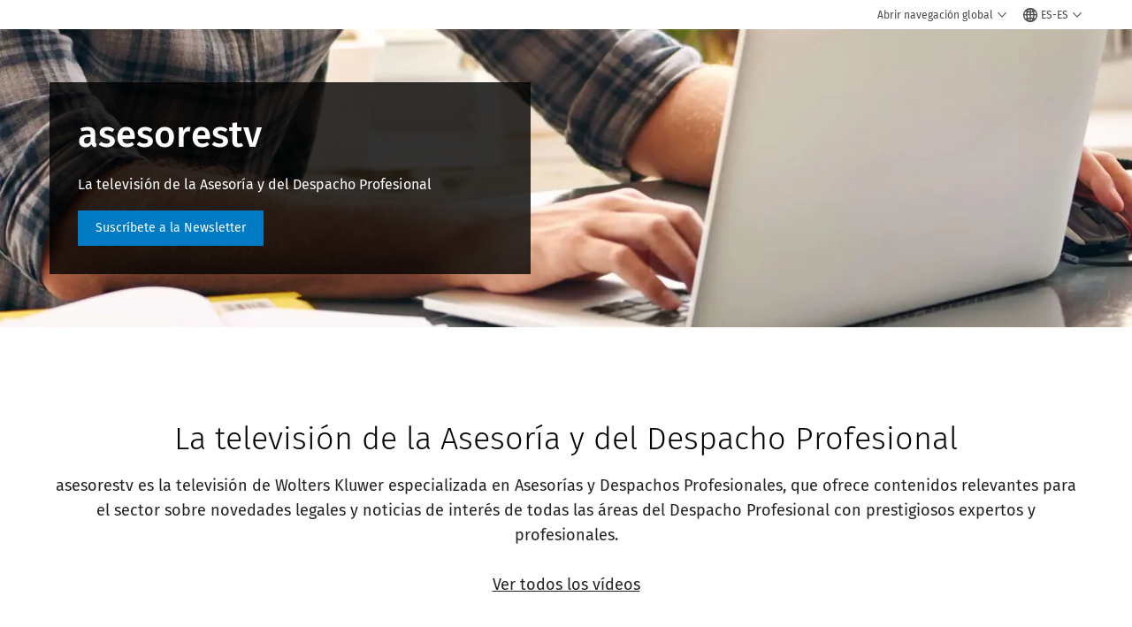

--- FILE ---
content_type: text/html; charset=utf-8
request_url: https://www.wolterskluwer.com/es-es/solutions/a3/asesorestv
body_size: 19257
content:



<!DOCTYPE html>
<!--[if lt IE 7]>      <html class="no-js lt-ie9 lt-ie8 lt-ie7"> <![endif]-->
<!--[if IE 7]>         <html class="no-js lt-ie9 lt-ie8"> <![endif]-->
<!--[if IE 8]>         <html class="no-js lt-ie9"> <![endif]-->
<!--[if gt IE 8]><!-->
<html class="no-js" lang="es-ES">
<!--<![endif]-->
<head>
    <!-- Load only critical fonts synchronusly -->
    <link rel="preload" as="font" href="/-/media/themes/wolterskluwer/oneweb/www/oneweb/fonts/wk-icons/wk-icons-open.woff" crossorigin />
    <link rel="preload" as="font" href="/-/media/themes/wolterskluwer/oneweb/www/oneweb/fonts/wk-icons/wk-icons-filled.woff" crossorigin />

    <!-- Load scripts asynchronusly -->
<script defer src="/-/media/themes/wolterskluwer/oneweb/www/oneweb/scripts/optimized-min.js?rev=8c0b4031893a4253bc3e1e7f0d7ba8d5&t=20260111T073905Z&hash=EC484B2344A3C20462626E28053E14E4" type="70dcc42695ad5fd659d41ac3-text/javascript"></script>
    <!-- Load third party scripts asynchronusly -->

    <!-- Load all css files -->
<link rel="stylesheet" as="style"  href="/-/media/feature/experience%20accelerator/bootstrap%204/bootstrap%204/styles/optimized-min.css?rev=c22e259ea8a24a019821dc2e0c1139b2&t=20231129T105033Z&hash=E3F83863AC58D0F469E45354ED97148D" rel="stylesheet" /><link rel="stylesheet" as="style"  href="/-/media/base%20themes/custom%20oneweb%20theme/styles/optimized-min.css?rev=2653707e1b004426a2670c5fd0920a15&t=20220301T130339Z&hash=DA5B35CC4266EC10FA9C0613F05104C5" rel="stylesheet" /><link rel="stylesheet" as="style"  href="/-/media/themes/wolterskluwer/oneweb/www/oneweb/styles/optimized-min.css?rev=c10ee1940e244abb844e60014ff21ae0&t=20260108T123441Z&hash=6BED3553D2B9C014CF96FF7802FA303B" rel="stylesheet" />
    <link rel="preload" fetchpriority="high" as="image" type="image/webp" href="https://assets.contenthub.wolterskluwer.com/api/public/content/30240e8835204327bd5584d45fe5388b" imagesrcset="https://assets.contenthub.wolterskluwer.com/api/public/content/30240e8835204327bd5584d45fe5388b?t=w539l 539w,https://assets.contenthub.wolterskluwer.com/api/public/content/30240e8835204327bd5584d45fe5388b?t=w767l 767w,https://assets.contenthub.wolterskluwer.com/api/public/content/30240e8835204327bd5584d45fe5388b?t=w991l 991w,https://assets.contenthub.wolterskluwer.com/api/public/content/30240e8835204327bd5584d45fe5388b?t=w1199l 1199w,https://assets.contenthub.wolterskluwer.com/api/public/content/30240e8835204327bd5584d45fe5388b?t=w1440l 1440w,https://assets.contenthub.wolterskluwer.com/api/public/content/30240e8835204327bd5584d45fe5388b?t=w1920l 1920w" imagesizes="539, 767, 991,1199,1440,1920">
    
    

    <meta name="robots" content="noindex" />

    <script type="70dcc42695ad5fd659d41ac3-text/javascript">
        if (window.location.href.indexOf("fallback=true") > -1) {
            var newUrl = window.location.href.replace("?fallback=true", "").replace("&fallback=true", "");
            history.pushState({}, document.title, newUrl);
        }
    </script>


    <title>asesoresTV, la televisi&#243;n del Despacho | Wolters Kluwer</title>




    <link href="/-/media/project/wolterskluwer/oneweb/common/images/logo/favicon.png?rev=0ca1306765804da59c65587ad0cb94a8&amp;hash=7C379B8076CFAB28AC9D15DE06E78F82" rel="shortcut icon" />



<meta property="og:description"  content="The television of the Advisory and Professional Office"><meta property="og:image"  content="https://assets.contenthub.wolterskluwer.com/api/public/content/30240e8835204327bd5584d45fe5388b"><meta property="og:title"  content="asesorestv"><meta property="og:url"  content="https://www.wolterskluwer.com/es-es/solutions/a3/asesorestv">


<meta  name="description" content="La televisión de la Asesoría y del Despacho Profesional "><meta http-equiv="content-language" content="es-es"/>




<meta property="twitter:image"  content="https://assets.contenthub.wolterskluwer.com/api/public/content/397c4df1c6034596a0ec33d44a4f1486?v=02087572"><meta property="twitter:description"  content="The television of the Advisory and Professional Office"><meta property="twitter:title"  content="asesorestv"><meta property="twitter:card"  content="summary_large_image">

    <meta name="viewport" content="width=device-width, initial-scale=1, maximum-scale=5" />



<script type="70dcc42695ad5fd659d41ac3-text/javascript">
    var wkPageData = window.wkPageData || {};
    wkPageData.page = {
          pageInfo:
          {
                  pageID: "{8C19DB96-7C99-4037-ABC3-3F3C6A9608EA}",
                  pageTitle: "asesorestv",
                  pageCreationDate: "2024-02-15",
                  pageFirstPublishDate: "2022-12-12",
                  contentUpdateDate: "2026-01-16",
                  daysSincelLastEdit: "11"
          },

          category:
          {
                 businessUnit: "TAA - Europe - Spain" ,
                 division: "TAA" ,
                 allocatedBU: "EU - Spain" ,
                 siteSection: "Soluciones Wolters Kluwer" 
          },

         attributes:
         {
                 pageTemplate: "Generic Page",
                 pageLanguage: "es-es",
                 audience: "Accountant|Tax Advisor",
                 areaOfInterest: "Tax &amp; Accounting",
                 solutionSuite: "Wolters Kluwer - A3 Software de Gesti&#243;n",
                 funnelStage: "Awareness",
                 topic: "Professional Information",
                 umbrellaTopics: "Domain knowledge",
                 geoAvailability: "Spain"
         }
    };
</script>


        <link rel="alternate" hreflang="es-ES" href="https://www.wolterskluwer.com/es-es/solutions/a3/asesorestv" />
        <link rel="alternate" hreflang="x-default" href="https://www.wolterskluwer.com/en" />
    <link rel="canonical" href="https://www.wolterskluwer.com/es-es/solutions/a3/asesorestv" />


<!-- Google Tag Manager --><script data-xp-off type="70dcc42695ad5fd659d41ac3-text/javascript">(function(w,d,s,l,i){w[l]=w[l]||[];w[l].push({'gtm.start':new Date().getTime(),event:'gtm.js'});var f=d.getElementsByTagName(s)[0],j=d.createElement(s),dl=l!='dataLayer'?'&l='+l:'';j.async=true;j.src='https://www.googletagmanager.com/gtm.js?id='+i+dl;f.parentNode.insertBefore(j,f);})(window,document,'script','dataLayer','GTM-53VFLLN');</script><!-- End Google Tag Manager -->

<!-- OneTrust Cookies Consent Notice start for wolterskluwer.com -->
<script src="https://cdn.cookielaw.org/scripttemplates/otSDKStub.js" data-document-language="true" type="70dcc42695ad5fd659d41ac3-text/javascript" charset="UTF-8" data-domain-script="9ecb427c-f876-4779-aeff-62bba4f8889f" async defer>
</script>
<script type="70dcc42695ad5fd659d41ac3-text/javascript">
function OptanonWrapper() { }
</script>
<!-- OneTrust Cookies Consent Notice end for wolterskluwer.com -->

<!-- Custom JS for OneTrust  -->
<script type="70dcc42695ad5fd659d41ac3-text/javascript">
	function waitForCookieBanner(selector, callback){
	  var timesRun = 0;
	  var waitInterval = setInterval(function(){
		  timesRun += 1;
		  if(timesRun === 500){
			  clearInterval(waitInterval);
		  }
		  if(document.querySelector(selector)){
			  clearInterval(waitInterval);
			  callback();
		  }
	  }, 10);
	};
	window.addEventListener('load', () => {
		waitForCookieBanner("#onetrust-banner-sdk", function(){
			if(document.querySelector(".ot-sdk-container").offsetHeight>0){
				document.querySelector(".onetrust-pc-dark-filter").style ='display : block !important';
			};
			var closeButton = document.querySelector("#close-pc-btn-handler");
			closeButton.addEventListener('click',()=>{
				if(document.querySelector(".ot-sdk-container").offsetHeight>0){
					document.querySelector(".onetrust-pc-dark-filter").classList.add("ot-hide");
					document.querySelector(".onetrust-pc-dark-filter").classList.add("display-overlay");
				}
			});
			var allButtons = document.querySelectorAll("#onetrust-reject-all-handler,#onetrust-accept-btn-handler,#accept-recommended-btn-handler,.ot-pc-refuse-all-handler,.save-preference-btn-handler");
						allButtons.forEach((button)=>{
						button.addEventListener('click',()=>{
							document.querySelector(".onetrust-pc-dark-filter").classList.remove("display-overlay");
					});
				});
		});
	});
</script>

    <link rel="preconnect" href="https://www.gstatic.com" />
    <link rel="preconnect" href="https://fonts.googleapis.com" />
    <link rel="preconnect" href="https://fonts.gstatic.com" />
    <link rel="preconnect" href="https://www.google-analytics.com" />
    <link rel="preconnect" href="https://www.googletagmanager.com" /><script optanon-category="C0003" type="70dcc42695ad5fd659d41ac3-text/javascript">
window.addEventListener('OneTrustGroupsUpdated', (event) => {
    if (!event.detail.includes("C0003")) return;
    
    const dbpr = 100;
    if (Math.random() * 100 <= 100 - dbpr) return;
    
    const d = "dbbRum";
    const w = window;
    const doc = document;
    
    // Initialize dbbRum array
    w[d] = w[d] || [];
    w[d].push(["presampling", dbpr]);
    
    // Add error listeners
    ["error", "unhandledrejection"].forEach(type => {
        addEventListener(type, e => w[d].push([type, e]));
    });
    
    // Load DebugBear script
    const script = doc.createElement("script");
    script.async = true;
    script.src = "https://cdn.debugbear.com/jmOsAXsjNi5L.js";
    doc.head.appendChild(script);
    
    // Add page data if available
    if (window.wkPageData?.page?.category) {
        const { division, businessUnit } = window.wkPageData.page.category;
        if (division) w[d].push(["tag1", division]);
        if (businessUnit) w[d].push(["tag2", businessUnit]);
    }
	if (window.wkPageData?.page?.attributes) {
        const { pageTemplate } = window.wkPageData.page.attributes;
        if (pageTemplate) w[d].push(["tag3", pageTemplate]);
    }
});
</script>

<script optanon-category="C0003" type="70dcc42695ad5fd659d41ac3-text/javascript">
window.addEventListener('OneTrustGroupsUpdated', function(event) {
    if (!event.detail.includes("C0003")) { 
        return;
    }

    if (document.querySelector('script[src^="//cdn.mouseflow.com/projects"]')) {
        console.log("Mouseflow script is already loaded.");
        return;
    }

    (function() {
        var PROJECT_ID = "0adf4ddb-d4ab-44cf-a6be-368c4dc5b1c1";
        var mf = document.createElement("script");
        mf.type = "text/javascript"; 
        mf.async = true;
        mf.src = `//cdn.mouseflow.com/projects/${PROJECT_ID}.js`; // Use template literals
        mf.setAttribute("crossorigin", "anonymous");
        document.getElementsByTagName("head")[0].appendChild(mf);

        mf.onload = function() {
            const userData = wkPageData.page.category; 
            if (typeof _mfq !== "undefined" && userData) {
                Object.keys(userData).forEach((key, index) => {
                    _mfq.push(["setVariable", index, key, userData[key]]);
                });
            } else {
                console.log("Mouseflow is not initialized or no user data available.");
            }
        };
    })();
});
</script>


<!-- Site Name -->


<!-- Logos -->


<!-- Social Profile Links -->


<!-- Breadcrumbs -->
<script type="application/ld+json">{"@type":"BreadcrumbList","itemListElement":[{"position":1,"item":{"@id":"https://www.wolterskluwer.com/es-es","name":"Inicio"},"@type":"ListItem"},{"position":2,"item":{"@id":"https://www.wolterskluwer.com/es-es/solutions","name":"Soluciones"},"@type":"ListItem"},{"position":3,"item":{"@id":"https://www.wolterskluwer.com/es-es/solutions/a3","name":"Wolters Kluwer - A3 Software de Gestión"},"@type":"ListItem"},{"position":4,"item":{"@id":"https://www.wolterskluwer.com/es-es/solutions/a3/asesorestv","name":"asesorestv"},"@type":"ListItem"}],"@context":"https://schema.org"}</script>

<!-- Page related info -->


<!-- Featured Video -->

<!-- Faq Page info -->


<!-- Video Carousel -->


<!-- Video -->


<!-- Profile Page Schema-->


<!-- Organization    -->


<!-- Potential Action    -->


<!-- Product Properties    -->





</head>
<body class="not-article-page default-device bodyclass" data-grecaptcha="6Lf6x-MUAAAAAATFy_Zy7Y9FezDcp0kmycrG1taQ">
    


<!-- Google Tag Manager (noscript) --><noscript data-xp-off><iframe src="https://www.googletagmanager.com/ns.html?id=GTM-53VFLLN" height="0" width="0" style="display:none;visibility:hidden"></iframe></noscript><!-- End Google Tag Manager (noscript) -->

<div class="site-name" data-site-name="www"></div>

   <script data-xp-off type="70dcc42695ad5fd659d41ac3-text/javascript">
            // Get cookie function to check existing cookie name
            var getCookie = function(name) {
                var value = "; " + document.cookie;
                var parts = value.split("; " + name + "=");
                if (parts.length == 2) return parts.pop().split(";").shift();
            };
        	
          var urlComposer = function(lang) {
                var u = window.location;
                var path = u.pathname.replace(/(\/[a-z]{2}[-][a-zA-Z]{2})|(\/en$)|(en\/)/g, '');
                path = path.substr(0, 1) !== "/" ? "/"+path : path;
               return u.origin+lang+path;
            }
            
        
            function udtCookieboxClosed() {
                if (typeof udt !== "undefined") {
                    var consent = udt.Choices;
                    // Check for cookie presence
                    var cookieVal = getCookie('UserDataTrustConsent');        
                    
                }
            }
    </script>
    
<!-- #wrapper -->
<div id="wrapper">
    <!-- #header -->
    <header>
        <div id="header" class="container-fluid">
            <div class="row">
<div class="component plain-html col-12">
    <div class="component-content">
    <div class="skip-to-nav-wrapper">
        <a class="skip-nav-link" href="#main-content" aria-label="Skip Header">Saltar la navegación</a>
    </div>    </div>
</div>        <div id="alert-bar" class="alert-wrapper hide">
            <div>
                <div class="row"></div>
            </div>
            <div class="alert-bar language-alert false" role="alert">
                <div class="alert-bar-wrapper">
                            <img alt="alert-icon" src="https://assets.contenthub.wolterskluwer.com/api/public/content/f3d6188f99544aa9b6ed8cd95f76ffc4.svg?v=e6f18377" />
                    <div class="alert-title">
                        Algunos materiales no est&aacute;n disponibles en el idioma seleccionado. <a href="/en">Consulta el contenido completo en el sitio web global.</a>
                    </div>
                    <button title="Close Button" class="close-alert" data-action="language">
                        <span class="sr-only">Close</span>
                    </button>
                </div>
            </div>
            <div>
                <div class="row"></div>
            </div>
        </div>



<div class="component row-splitter">
        <div class="container-fluid">
            <div >
                <div class="row">


<div class="component row-splitter">
        <div class="container-fluid">
            <div >
                <div class="row">


<!--Placeholder for hat/breadcrumbs-->
<!-- Navigation Menu -->


    <div class="globalnavhat  section-nav-present">
        <div class="global-menu-trigger-wrapper">
            <button class="global-menu-toggle" data-open-label="Abrir navegaci&#243;n global" data-close-label="Cerrar navegaci&#243;n global"><span class="button-label">Abrir navegaci&#243;n global</span><i class="wk-icon-chevron-down" aria-hidden="true"></i></button>
            <div class="languageselector_wrapper">
                <div class="row">


    <div class="component language-selector-component">
        <div class="component-content">
                <button class="language-selector-button" aria-label="Select language and country" aria-haspopup="true" aria-expanded="false" aria-controls="language-selector"><i aria-hidden="true" title="globe" class="wk-icon-globe"></i>  <p class="current-language">ES-ES</p> <i class="wk-icon-chevron-down" aria-hidden="true"></i> </button>
                <div class="component tabs language-selector-modal" id="language-selector">
                    <div class="component-content">
                        <div class="language-selector-heading-text"><p style="text-align: center;">Visite nuestro <a href="https://www.wolterskluwer.com/en">sitio web global</a> en ingl&eacute;s o seleccione una ubicaci&oacute;n o idioma diferente a continuaci&oacute;n</p></div>
                        <div class="tabs-inner">
                            <ul class="tabs-heading">
                                    <li tabindex="0">
                                        <div>
                                            <div class="row">
                                                <div class="component content">
                                                    <div class="component-content">
                                                        <div class="field-heading" data-dm-wk="tabshorizontal.button">
                                                            Am&#233;rica
                                                        </div>
                                                    </div>
                                                </div>
                                            </div>
                                        </div>
                                    </li>
                                    <li tabindex="0">
                                        <div>
                                            <div class="row">
                                                <div class="component content">
                                                    <div class="component-content">
                                                        <div class="field-heading" data-dm-wk="tabshorizontal.button">
                                                            Europa
                                                        </div>
                                                    </div>
                                                </div>
                                            </div>
                                        </div>
                                    </li>
                                    <li tabindex="0">
                                        <div>
                                            <div class="row">
                                                <div class="component content">
                                                    <div class="component-content">
                                                        <div class="field-heading" data-dm-wk="tabshorizontal.button">
                                                            Asia y el Pac&#237;fico
                                                        </div>
                                                    </div>
                                                </div>
                                            </div>
                                        </div>
                                    </li>
                            </ul>
                            <div class="tabs-container">
                                    <div class="tab">
                                        <div class="row">
                                            <div class="row component column-splitter">
                                                    <div class="col-12 col-md-3">
                                                        <div class="row">


<div class="component link-list">
    <div class="component-content">
        <h3 class="language-selector-modal__country-name">Brasil</h3>

            <div class="language-selector-modal__page">
                <span class="language-selector-modal__page-name">Inicio:</span>
                <ul>

                        <li>
                            <div class="field-link">
                                    <a href="/pt-br" data-variantfieldname="Link">portugu&#233;s</a>
                            </div>
                        </li>
                </ul>
            </div>
    </div>
</div>
                                                        </div>
                                                    </div>
                                                    <div class="col-12 col-md-3">
                                                        <div class="row">


<div class="component link-list">
    <div class="component-content">
        <h3 class="language-selector-modal__country-name">Canad&#225;</h3>

            <div class="language-selector-modal__page">
                <span class="language-selector-modal__page-name">Inicio:</span>
                <ul>

                        <li>
                            <div class="field-link">
                                    <a href="/en-ca" data-variantfieldname="Link">ingl&#233;s</a>
                            </div>
                        </li>
                        <li>
                            <div class="field-link">
                                    <a href="/fr-ca" data-variantfieldname="Link">franc&#233;s</a>
                            </div>
                        </li>
                </ul>
            </div>
    </div>
</div>
                                                        </div>
                                                    </div>
                                                    <div class="col-12 col-md-3">
                                                        <div class="row">


<div class="component link-list">
    <div class="component-content">
        <h3 class="language-selector-modal__country-name">Latinoam&#233;rica</h3>

            <div class="language-selector-modal__page">
                <span class="language-selector-modal__page-name">Inicio:</span>
                <ul>

                        <li>
                            <div class="field-link">
                                    <a href="/es" data-variantfieldname="Link">espa&#241;ol</a>
                            </div>
                        </li>
                </ul>
            </div>
    </div>
</div>
                                                        </div>
                                                    </div>
                                                    <div class="col-12 col-md-3">
                                                        <div class="row">


<div class="component link-list">
    <div class="component-content">
        <h3 class="language-selector-modal__country-name">Estados Unidos</h3>

            <div class="language-selector-modal__page">
                <span class="language-selector-modal__page-name">Inicio:</span>
                <ul>

                        <li>
                            <div class="field-link">
                                    <a href="/en" data-variantfieldname="Link">ingl&#233;s</a>
                            </div>
                        </li>
                </ul>
            </div>
    </div>
</div>
                                                        </div>
                                                    </div>
                                            </div>
                                        </div>
                                    </div>
                                    <div class="tab">
                                        <div class="row">
                                            <div class="row component column-splitter">
                                                    <div class="col-12 col-md-3">
                                                        <div class="row">


<div class="component link-list">
    <div class="component-content">
        <h3 class="language-selector-modal__country-name">B&#233;lgica</h3>

            <div class="language-selector-modal__page">
                <span class="language-selector-modal__page-name">Inicio:</span>
                <ul>

                        <li>
                            <div class="field-link">
                                    <a href="/nl-be" data-variantfieldname="Link">neerland&#233;s</a>
                            </div>
                        </li>
                        <li>
                            <div class="field-link">
                                    <a href="/fr-be" data-variantfieldname="Link">franc&#233;s</a>
                            </div>
                        </li>
                </ul>
            </div>
    </div>
</div>
                                                        </div>
                                                    </div>
                                                    <div class="col-12 col-md-3">
                                                        <div class="row">


<div class="component link-list">
    <div class="component-content">
        <h3 class="language-selector-modal__country-name">Rep&#250;blica Checa</h3>

            <div class="language-selector-modal__page">
                <span class="language-selector-modal__page-name">Inicio:</span>
                <ul>

                        <li>
                            <div class="field-link">
                                    <a href="/cs-cz" data-variantfieldname="Link">checo</a>
                            </div>
                        </li>
                </ul>
            </div>
    </div>
</div>
                                                        </div>
                                                    </div>
                                                    <div class="col-12 col-md-3">
                                                        <div class="row">


<div class="component link-list">
    <div class="component-content">
        <h3 class="language-selector-modal__country-name">Danmark</h3>

            <div class="language-selector-modal__page">
                <span class="language-selector-modal__page-name">Inicio:</span>
                <ul>

                        <li>
                            <div class="field-link">
                                    <a href="/da-dk" data-variantfieldname="Link">dan&#233;s</a>
                            </div>
                        </li>
                </ul>
            </div>
    </div>
</div>
                                                        </div>
                                                    </div>
                                                    <div class="col-12 col-md-3">
                                                        <div class="row">


<div class="component link-list">
    <div class="component-content">
        <h3 class="language-selector-modal__country-name">Francia</h3>

            <div class="language-selector-modal__page">
                <span class="language-selector-modal__page-name">Inicio:</span>
                <ul>

                        <li>
                            <div class="field-link">
                                    <a href="/fr-fr" data-variantfieldname="Link">franc&#233;s</a>
                            </div>
                        </li>
                </ul>
            </div>
    </div>
</div>
                                                        </div>
                                                    </div>
                                                    <div class="col-12 col-md-3">
                                                        <div class="row">


<div class="component link-list">
    <div class="component-content">
        <h3 class="language-selector-modal__country-name">Alemania</h3>

            <div class="language-selector-modal__page">
                <span class="language-selector-modal__page-name">Inicio:</span>
                <ul>

                        <li>
                            <div class="field-link">
                                    <a href="/de-de" data-variantfieldname="Link">alem&#225;n</a>
                            </div>
                        </li>
                </ul>
            </div>
    </div>
</div>
                                                        </div>
                                                    </div>
                                                    <div class="col-12 col-md-3">
                                                        <div class="row">


<div class="component link-list">
    <div class="component-content">
        <h3 class="language-selector-modal__country-name">Hungr&#237;a</h3>

            <div class="language-selector-modal__page">
                <span class="language-selector-modal__page-name">Inicio:</span>
                <ul>

                        <li>
                            <div class="field-link">
                                    <a href="/hu-hu" data-variantfieldname="Link">h&#250;ngaro</a>
                            </div>
                        </li>
                </ul>
            </div>
    </div>
</div>
                                                        </div>
                                                    </div>
                                                    <div class="col-12 col-md-3">
                                                        <div class="row">


<div class="component link-list">
    <div class="component-content">
        <h3 class="language-selector-modal__country-name">Italia</h3>

            <div class="language-selector-modal__page">
                <span class="language-selector-modal__page-name">Inicio:</span>
                <ul>

                        <li>
                            <div class="field-link">
                                    <a href="/it-it" data-variantfieldname="Link">italiano</a>
                            </div>
                        </li>
                </ul>
            </div>
    </div>
</div>
                                                        </div>
                                                    </div>
                                                    <div class="col-12 col-md-3">
                                                        <div class="row">


<div class="component link-list">
    <div class="component-content">
        <h3 class="language-selector-modal__country-name">Pa&#237;ses Bajos</h3>

            <div class="language-selector-modal__page">
                <span class="language-selector-modal__page-name">Inicio:</span>
                <ul>

                        <li>
                            <div class="field-link">
                                    <a href="/nl-nl" data-variantfieldname="Link">neerland&#233;s</a>
                            </div>
                        </li>
                </ul>
            </div>
    </div>
</div>
                                                        </div>
                                                    </div>
                                                    <div class="col-12 col-md-3">
                                                        <div class="row">


<div class="component link-list">
    <div class="component-content">
        <h3 class="language-selector-modal__country-name">Noruega</h3>

            <div class="language-selector-modal__page">
                <span class="language-selector-modal__page-name">Inicio:</span>
                <ul>

                        <li>
                            <div class="field-link">
                                    <a href="/nb-no" data-variantfieldname="Link">noruego</a>
                            </div>
                        </li>
                </ul>
            </div>
    </div>
</div>
                                                        </div>
                                                    </div>
                                                    <div class="col-12 col-md-3">
                                                        <div class="row">


<div class="component link-list">
    <div class="component-content">
        <h3 class="language-selector-modal__country-name">Polonia</h3>

            <div class="language-selector-modal__page">
                <span class="language-selector-modal__page-name">Inicio:</span>
                <ul>

                        <li>
                            <div class="field-link">
                                    <a href="/pl-pl" data-variantfieldname="Link">polaco</a>
                            </div>
                        </li>
                </ul>
            </div>
    </div>
</div>
                                                        </div>
                                                    </div>
                                                    <div class="col-12 col-md-3">
                                                        <div class="row">


<div class="component link-list">
    <div class="component-content">
        <h3 class="language-selector-modal__country-name">Portugal</h3>

            <div class="language-selector-modal__page">
                <span class="language-selector-modal__page-name">Inicio:</span>
                <ul>

                        <li>
                            <div class="field-link">
                                    <a href="/pt-pt" data-variantfieldname="Link">portugu&#233;s</a>
                            </div>
                        </li>
                </ul>
            </div>
    </div>
</div>
                                                        </div>
                                                    </div>
                                                    <div class="col-12 col-md-3">
                                                        <div class="row">


<div class="component link-list">
    <div class="component-content">
        <h3 class="language-selector-modal__country-name">Romania</h3>

            <div class="language-selector-modal__page">
                <span class="language-selector-modal__page-name">Inicio:</span>
                <ul>

                        <li>
                            <div class="field-link">
                                    <a href="/ro-ro" data-variantfieldname="Link">romanian</a>
                            </div>
                        </li>
                </ul>
            </div>
    </div>
</div>
                                                        </div>
                                                    </div>
                                                    <div class="col-12 col-md-3">
                                                        <div class="row">


<div class="component link-list">
    <div class="component-content">
        <h3 class="language-selector-modal__country-name">Eslovaquia</h3>

            <div class="language-selector-modal__page">
                <span class="language-selector-modal__page-name">Inicio:</span>
                <ul>

                        <li>
                            <div class="field-link">
                                    <a href="/sk-sk" data-variantfieldname="Link">eslovaco</a>
                            </div>
                        </li>
                </ul>
            </div>
    </div>
</div>
                                                        </div>
                                                    </div>
                                                    <div class="col-12 col-md-3">
                                                        <div class="row">


<div class="component link-list">
    <div class="component-content">
        <h3 class="language-selector-modal__country-name">Espa&#241;a</h3>

            <div class="language-selector-modal__page">
                <span class="language-selector-modal__page-name">Inicio:</span>
                <ul>

                        <li>
                            <div class="field-link">
                                    <a href="/es-es" data-variantfieldname="Link">espa&#241;ol</a>
                            </div>
                        </li>
                </ul>
            </div>
            <div class="language-selector-modal__page">
                <span class="language-selector-modal__page-name">P&#225;gina Actual:</span>
                <ul>

                        <li>
                            <div class="field-link">
                                    <a href="/es-es/solutions/a3/asesorestv" data-variantfieldname="Link">espa&#241;ol</a>
                            </div>
                        </li>
                </ul>
            </div>
    </div>
</div>
                                                        </div>
                                                    </div>
                                                    <div class="col-12 col-md-3">
                                                        <div class="row">


<div class="component link-list">
    <div class="component-content">
        <h3 class="language-selector-modal__country-name">Suecia</h3>

            <div class="language-selector-modal__page">
                <span class="language-selector-modal__page-name">Inicio:</span>
                <ul>

                        <li>
                            <div class="field-link">
                                    <a href="/sv-se" data-variantfieldname="Link">sueco</a>
                            </div>
                        </li>
                </ul>
            </div>
    </div>
</div>
                                                        </div>
                                                    </div>
                                                    <div class="col-12 col-md-3">
                                                        <div class="row">


<div class="component link-list">
    <div class="component-content">
        <h3 class="language-selector-modal__country-name">Reino Unido</h3>

            <div class="language-selector-modal__page">
                <span class="language-selector-modal__page-name">Inicio:</span>
                <ul>

                        <li>
                            <div class="field-link">
                                    <a href="/en-gb" data-variantfieldname="Link">ingl&#233;s</a>
                            </div>
                        </li>
                </ul>
            </div>
    </div>
</div>
                                                        </div>
                                                    </div>
                                            </div>
                                        </div>
                                    </div>
                                    <div class="tab">
                                        <div class="row">
                                            <div class="row component column-splitter">
                                                    <div class="col-12 col-md-3">
                                                        <div class="row">


<div class="component link-list">
    <div class="component-content">
        <h3 class="language-selector-modal__country-name">Australia</h3>

            <div class="language-selector-modal__page">
                <span class="language-selector-modal__page-name">Inicio:</span>
                <ul>

                        <li>
                            <div class="field-link">
                                    <a href="/en-au" data-variantfieldname="Link">ingl&#233;s</a>
                            </div>
                        </li>
                </ul>
            </div>
    </div>
</div>
                                                        </div>
                                                    </div>
                                                    <div class="col-12 col-md-3">
                                                        <div class="row">


<div class="component link-list">
    <div class="component-content">
        <h3 class="language-selector-modal__country-name">China</h3>

            <div class="language-selector-modal__page">
                <span class="language-selector-modal__page-name">Inicio:</span>
                <ul>

                        <li>
                            <div class="field-link">
                                    <a href="https://www.wolterskluwer.cn" data-variantfieldname="Link" target="_blank" rel="noopener noreferrer">chino simplificado</a>
                            </div>
                        </li>
                </ul>
            </div>
    </div>
</div>
                                                        </div>
                                                    </div>
                                                    <div class="col-12 col-md-3">
                                                        <div class="row">


<div class="component link-list">
    <div class="component-content">
        <h3 class="language-selector-modal__country-name">Hong Kong</h3>

            <div class="language-selector-modal__page">
                <span class="language-selector-modal__page-name">Inicio:</span>
                <ul>

                        <li>
                            <div class="field-link">
                                    <a href="/en-hk" data-variantfieldname="Link">ingl&#233;s</a>
                            </div>
                        </li>
                </ul>
            </div>
    </div>
</div>
                                                        </div>
                                                    </div>
                                                    <div class="col-12 col-md-3">
                                                        <div class="row">


<div class="component link-list">
    <div class="component-content">
        <h3 class="language-selector-modal__country-name">India</h3>

            <div class="language-selector-modal__page">
                <span class="language-selector-modal__page-name">Inicio:</span>
                <ul>

                        <li>
                            <div class="field-link">
                                    <a href="/en-in" data-variantfieldname="Link">ingl&#233;s</a>
                            </div>
                        </li>
                </ul>
            </div>
    </div>
</div>
                                                        </div>
                                                    </div>
                                                    <div class="col-12 col-md-3">
                                                        <div class="row">


<div class="component link-list">
    <div class="component-content">
        <h3 class="language-selector-modal__country-name">Jap&#243;n</h3>

            <div class="language-selector-modal__page">
                <span class="language-selector-modal__page-name">Inicio:</span>
                <ul>

                        <li>
                            <div class="field-link">
                                    <a href="/ja-jp" data-variantfieldname="Link">japon&#233;s</a>
                            </div>
                        </li>
                </ul>
            </div>
    </div>
</div>
                                                        </div>
                                                    </div>
                                                    <div class="col-12 col-md-3">
                                                        <div class="row">


<div class="component link-list">
    <div class="component-content">
        <h3 class="language-selector-modal__country-name">Malasia</h3>

            <div class="language-selector-modal__page">
                <span class="language-selector-modal__page-name">Inicio:</span>
                <ul>

                        <li>
                            <div class="field-link">
                                    <a href="/en-my" data-variantfieldname="Link">ingl&#233;s</a>
                            </div>
                        </li>
                </ul>
            </div>
    </div>
</div>
                                                        </div>
                                                    </div>
                                                    <div class="col-12 col-md-3">
                                                        <div class="row">


<div class="component link-list">
    <div class="component-content">
        <h3 class="language-selector-modal__country-name">Nueva Zelanda</h3>

            <div class="language-selector-modal__page">
                <span class="language-selector-modal__page-name">Inicio:</span>
                <ul>

                        <li>
                            <div class="field-link">
                                    <a href="/en-nz" data-variantfieldname="Link">ingl&#233;s</a>
                            </div>
                        </li>
                </ul>
            </div>
    </div>
</div>
                                                        </div>
                                                    </div>
                                                    <div class="col-12 col-md-3">
                                                        <div class="row">


<div class="component link-list">
    <div class="component-content">
        <h3 class="language-selector-modal__country-name">Filipinas</h3>

            <div class="language-selector-modal__page">
                <span class="language-selector-modal__page-name">Inicio:</span>
                <ul>

                        <li>
                            <div class="field-link">
                                    <a href="/en-ph" data-variantfieldname="Link">ingl&#233;s</a>
                            </div>
                        </li>
                </ul>
            </div>
    </div>
</div>
                                                        </div>
                                                    </div>
                                                    <div class="col-12 col-md-3">
                                                        <div class="row">


<div class="component link-list">
    <div class="component-content">
        <h3 class="language-selector-modal__country-name">Singapur</h3>

            <div class="language-selector-modal__page">
                <span class="language-selector-modal__page-name">Inicio:</span>
                <ul>

                        <li>
                            <div class="field-link">
                                    <a href="/en-sg" data-variantfieldname="Link">ingl&#233;s</a>
                            </div>
                        </li>
                </ul>
            </div>
    </div>
</div>
                                                        </div>
                                                    </div>
                                                    <div class="col-12 col-md-3">
                                                        <div class="row">


<div class="component link-list">
    <div class="component-content">
        <h3 class="language-selector-modal__country-name">Corea del Sur</h3>

            <div class="language-selector-modal__page">
                <span class="language-selector-modal__page-name">Inicio:</span>
                <ul>

                        <li>
                            <div class="field-link">
                                    <a href="/ko-kr" data-variantfieldname="Link">ingl&#233;s</a>
                            </div>
                        </li>
                </ul>
            </div>
    </div>
</div>
                                                        </div>
                                                    </div>
                                                    <div class="col-12 col-md-3">
                                                        <div class="row">


<div class="component link-list">
    <div class="component-content">
        <h3 class="language-selector-modal__country-name">Taiw&#225;n</h3>

            <div class="language-selector-modal__page">
                <span class="language-selector-modal__page-name">Inicio:</span>
                <ul>

                        <li>
                            <div class="field-link">
                                    <a href="/zh-tw" data-variantfieldname="Link">ingl&#233;s</a>
                            </div>
                        </li>
                </ul>
            </div>
    </div>
</div>
                                                        </div>
                                                    </div>
                                                    <div class="col-12 col-md-3">
                                                        <div class="row">


<div class="component link-list">
    <div class="component-content">
        <h3 class="language-selector-modal__country-name">Tailandia</h3>

            <div class="language-selector-modal__page">
                <span class="language-selector-modal__page-name">Inicio:</span>
                <ul>

                        <li>
                            <div class="field-link">
                                    <a href="/th-th" data-variantfieldname="Link">ingl&#233;s</a>
                            </div>
                        </li>
                </ul>
            </div>
    </div>
</div>
                                                        </div>
                                                    </div>
                                                    <div class="col-12 col-md-3">
                                                        <div class="row">


<div class="component link-list">
    <div class="component-content">
        <h3 class="language-selector-modal__country-name">Vietnam</h3>

            <div class="language-selector-modal__page">
                <span class="language-selector-modal__page-name">Inicio:</span>
                <ul>

                        <li>
                            <div class="field-link">
                                    <a href="/vi-vn" data-variantfieldname="Link">ingl&#233;s</a>
                            </div>
                        </li>
                </ul>
            </div>
    </div>
</div>
                                                        </div>
                                                    </div>
                                            </div>
                                        </div>
                                    </div>
                            </div>
                        </div>
                    </div>
                </div>
        </div>
    </div>
</div>
            </div>
        </div>
    </div>

<nav class="section-nav-present" aria-label="Wolters Kluwer Navigation" id="globalNav">
    <div class="ow-global-nav-container">
        <div class="ow-global-nav-wrapper">
            <div>
                <div class="row">
<div class="component image file-type-icon-media-link header-logo">
    <div class="component-content">
<a title="Logo" href="/es-es"><picture title="Wolters Kluwer Logo"><source srcset="https://cdn.wolterskluwer.io/wk/jumpstart-v3-assets/0.x.x/logo/medium.svg" media="(max-width:991px)" width="161px" height="26px"></source><source srcset="https://cdn.wolterskluwer.io/wk/jumpstart-v3-assets/0.x.x/logo/medium.svg" media="(max-width:1199px)" width="161px" height="26px"></source><source srcset="https://cdn.wolterskluwer.io/wk/jumpstart-v3-assets/0.x.x/logo/large.svg" media="(min-width:1200px) and (max-width:1599px)" width="161px" height="26px"></source><img src="https://cdn.wolterskluwer.io/wk/jumpstart-v3-assets/0.x.x/logo/large.svg" alt="Wolters Kluwer Logo" width="214px" height="34px" /></picture></a>    </div>
</div>
</div>
            </div>
            <div class="ow-global-nav-main" id="Main-Menu">
                <ul class="ow-global-nav-list-level-1">
                        <li class="ow-global-nav-item-level-1">
                                <button class="ow-global-nav-link-level-1" type="button" aria-haspopup="true" aria-expanded="false" aria-controls="nav-level-1-soluciones-y-productos">
                                    Soluciones y productos
                                    <i class="wk-icon-chevron-down" aria-hidden="true"></i>
                                </button>
                                                            <ul class="ow-global-nav-list-level-2" id="nav-level-1-soluciones-y-productos">
                                        <li class="ow-global-nav-item-level-2">
                                                <button class="ow-global-nav-link-level-2 submenu-button" type="button" aria-expanded="false" aria-controls="nav-level-2-content-por-nombre-de-producto">
                                                    Por nombre de producto
                                                    <i class="wk-icon-chevron-down" aria-hidden="true"></i>
                                                </button>
                                                                                            <div class="ow-global-nav-content-panel ow-global-nav-level-2-content" id="nav-level-2-content-por-nombre-de-producto">


<div class="ow-global-nav-content-section  " id="content-section-fiscal,-contable-y-n&#243;mina">
    <h3 class="content-heading">Fiscal, Contable y N&#243;mina</h3>
            <ul class="ow-global-nav-features-list">
                <li class="ow-global-nav-feature-item">
                    <a class="ow-global-nav-feature-link" href="https://www.wolterskluwer.com/es-es/solutions/a3" target="">
                        A3 Software de Gesti&#243;n
                    </a>
                        <p class="link-description">Descubre todas nuestras soluciones
</p>
                </li>
                <li class="ow-global-nav-feature-item">
                    <a class="ow-global-nav-feature-link" href="https://www.wolterskluwer.com/es-es/solutions/a3innuva" target="">
                        a3innuva
                    </a>
                        <p class="link-description">Software online para Asesor&#237;as y Empresas
</p>
                </li>
                <li class="ow-global-nav-feature-item">
                    <a class="ow-global-nav-feature-link" href="https://www.wolterskluwer.com/es-es/solutions/a3asesor" target="">
                        a3asesor
                    </a>
                        <p class="link-description">Software para Asesor&#237;as</p>
                </li>
                <li class="ow-global-nav-feature-item">
                    <a class="ow-global-nav-feature-link" href="https://www.wolterskluwer.com/es-es/solutions/a3erp" target="">
                        a3ERP
                    </a>
                        <p class="link-description">Software para Pymes
</p>
                </li>
        </ul>
            <a href="https://www.wolterskluwer.com/es-es/tax-and-accounting" class="ow-global-nav-cta secondary-cta" target="">
            <span>M&#225;s Informaci&#243;n</span>
                <span title="arrow-right" class="wk-icon-arrow-right" aria-hidden="true"></span>


        </a>
</div>

<div class="ow-global-nav-content-section  " id="content-section-legal">
    <h3 class="content-heading">Legal</h3>
            <ul class="ow-global-nav-features-list">
                <li class="ow-global-nav-feature-item">
                    <a class="ow-global-nav-feature-link" href="https://www.wolterskluwer.com/es-es/solutions/legisway" target="">
                        Legisway
                    </a>
                        <p class="link-description">Software de gesti&#243;n jur&#237;dica para los departamentos jur&#237;dicos
</p>
                </li>
                <li class="ow-global-nav-feature-item">
                    <a class="ow-global-nav-feature-link" href="https://www.wolterskluwer.com/es-es/solutions/kleos" target="">
                        Kleos
                    </a>
                        <p class="link-description">Software para abogados
</p>
                </li>
                <li class="ow-global-nav-feature-item">
                    <a class="ow-global-nav-feature-link" href="https://www.wolterskluwer.com/es-es/solutions/kmaleon" target="">
                        Kmaleon
                    </a>
                        <p class="link-description">Software de gesti&#243;n de expedientes y automatizaci&#243;n para despachos profesionales
</p>
                </li>
        </ul>
            <a href="https://www.wolterskluwer.com/es-es/legal" class="ow-global-nav-cta secondary-cta" target="">
            <span>M&#225;s Informaci&#243;n</span>
                <span title="arrow-right" class="wk-icon-arrow-right" aria-hidden="true"></span>


        </a>
</div>

<div class="ow-global-nav-content-section  " id="content-section-salud">
    <h3 class="content-heading">Salud</h3>
            <ul class="ow-global-nav-features-list">
                <li class="ow-global-nav-feature-item">
                    <a class="ow-global-nav-feature-link" href="https://www.wolterskluwer.com/es-es/solutions/uptodate" target="">
                        UpToDate
                    </a>
                        <p class="link-description">Apoyo l&#237;der en la industria para la toma de decisiones cl&#237;nicas
</p>
                </li>
                <li class="ow-global-nav-feature-item">
                    <a class="ow-global-nav-feature-link" href="https://www.wolterskluwer.com/es-es/solutions/ovid" target="">
                        Ovid
                    </a>
                        <p class="link-description">La plataforma de investigaci&#243;n m&#233;dica m&#225;s confiable del mundo
</p>
                </li>
                <li class="ow-global-nav-feature-item">
                    <a class="ow-global-nav-feature-link" href="https://www.wolterskluwer.com/es-es/solutions/uptodate/drug-decision-support" target="">
                        UpToDate LexiDrug
                    </a>
                        <p class="link-description">Soluciones de referencia de f&#225;rmacos basadas en evidencia
</p>
                </li>
                <li class="ow-global-nav-feature-item">
                    <a class="ow-global-nav-feature-link" href="https://www.wolterskluwer.com/es-es/solutions/ovid/ovid-synthesis" target="">
                        Ovid Synthesis
                    </a>
                        <p class="link-description">Soluci&#243;n de flujo de trabajo para mejoras en la pr&#225;ctica cl&#237;nica
</p>
                </li>
        </ul>
            <a href="https://www.wolterskluwer.com/es-es/health" class="ow-global-nav-cta secondary-cta" target="">
            <span>M&#225;s Informaci&#243;n</span>
                <span title="arrow-right" class="wk-icon-arrow-right" aria-hidden="true"></span>


        </a>
</div>

<div class="ow-global-nav-content-section  " id="content-section-desempe&#241;o-corporativo-y-esg">
    <h3 class="content-heading">Desempe&#241;o corporativo y ESG</h3>
            <ul class="ow-global-nav-features-list">
                <li class="ow-global-nav-feature-item">
                    <a class="ow-global-nav-feature-link" href="https://www.wolterskluwer.com/es-es/solutions/cch-tagetik" target="">
                        CCH Tagetik
                    </a>
                        <p class="link-description">Software unificado de gesti&#243;n del desempe&#241;o
</p>
                </li>
                <li class="ow-global-nav-feature-item">
                    <a class="ow-global-nav-feature-link" href="https://www.wolterskluwer.com/es-es/solutions/enablon" target="">
                        Enablon
                    </a>
                        <p class="link-description">Soluciones de software para riesgo y cumplimiento, ingenier&#237;a y operaciones, y EHSQ y sostenibilidad</p>
                </li>
                <li class="ow-global-nav-feature-item">
                    <a class="ow-global-nav-feature-link" href="https://www.wolterskluwer.com/es-es/solutions/teammate" target="">
                        TeamMate
                    </a>
                        <p class="link-description">Soluciones para auditores</p>
                </li>
        </ul>
            <a href="https://www.wolterskluwer.com/es-es/esg" class="ow-global-nav-cta secondary-cta" target="">
            <span>M&#225;s Informaci&#243;n</span>
                <span title="arrow-right" class="wk-icon-arrow-right" aria-hidden="true"></span>


        </a>
</div>

<div class="ow-global-nav-content-section highlight-background " id="content-section-enlaces-&#250;tiles">
    <h3 class="content-heading">Enlaces &#250;tiles</h3>
            <ul class="ow-global-nav-features-list">
                <li class="ow-global-nav-feature-item">
                    <a class="ow-global-nav-feature-link" href="https://www.wolterskluwer.com/es-es/solutions" target="">
                        Soluciones
                    </a>
                </li>
                <li class="ow-global-nav-feature-item">
                    <a class="ow-global-nav-feature-link" href="https://www.wolterskluwer.com/es-es/my-account-login" target="">
                        Login
                    </a>
                </li>
        </ul>
    </div>                                                </div>
                                        </li>
                                </ul>
                        </li>
                        <li class="ow-global-nav-item-level-1">
                                <button class="ow-global-nav-link-level-1" type="button" aria-haspopup="true" aria-expanded="false" aria-controls="nav-level-1-perspectivas">
                                    Perspectivas
                                    <i class="wk-icon-chevron-down" aria-hidden="true"></i>
                                </button>
                                                            <ul class="ow-global-nav-list-level-2" id="nav-level-1-perspectivas">
                                        <li class="ow-global-nav-item-level-2">
                                                <button class="ow-global-nav-link-level-2 submenu-button" type="button" aria-expanded="false" aria-controls="nav-level-2-content-perspectivas">
                                                    Perspectivas
                                                    <i class="wk-icon-chevron-down" aria-hidden="true"></i>
                                                </button>
                                                                                            <div class="ow-global-nav-content-panel ow-global-nav-level-2-content" id="nav-level-2-content-perspectivas">


<div class="ow-global-nav-content-section  " id="content-section-centro-de-perspectivas">
    <h3 class="content-heading">Centro de perspectivas</h3>
        <p class="content-description">La informaci&#243;n de los expertos de Wolters Kluwer muestra una profunda experiencia en el campo y proporciona informaci&#243;n que ayuda a tomar decisiones con mayor rapidez.
</p>
                <a href="https://www.wolterskluwer.com/es-es/expert-insights" class="ow-global-nav-cta primary-cta" target="">
            <span>Ver Todos los Art&#237;culos</span>
                <span title="arrow-right" class="wk-icon-arrow-right" aria-hidden="true"></span>


        </a>
</div>

<div class="ow-global-nav-content-section  " id="content-section-informes-destacados">
    <h3 class="content-heading">Informes destacados</h3>
            <ul class="ow-global-nav-features-list">
                <li class="ow-global-nav-feature-item">
                    <a class="ow-global-nav-feature-link" href="https://www.wolterskluwer.com/es-es/know/future-ready-accountant" target="">
                        Future Ready Accountant
                    </a>
                </li>
                <li class="ow-global-nav-feature-item">
                    <a class="ow-global-nav-feature-link" href="https://www.wolterskluwer.com/es-es/know/future-ready-healthcare" target="">
                        Future Ready Healthcare
                    </a>
                </li>
                <li class="ow-global-nav-feature-item">
                    <a class="ow-global-nav-feature-link" href="https://www.wolterskluwer.com/es-es/know/future-ready-lawyer-2024" target="">
                        Future Ready Lawyer
                    </a>
                </li>
        </ul>
    </div>                                                </div>
                                        </li>
                                        <li class="ow-global-nav-item-level-2">
                                                <button class="ow-global-nav-link-level-2 submenu-button" type="button" aria-expanded="false" aria-controls="nav-level-2-por-experiencia">
                                                    Por experiencia
                                                    <i class="wk-icon-chevron-down" aria-hidden="true"></i>
                                                </button>
                                                                                            <ul class="ow-global-nav-list-level-3" id="nav-level-2-por-experiencia">
                                                        <li class="ow-global-nav-item-level-3">
                                                                <button class="ow-global-nav-link-level-3 submenu-button" type="button" aria-expanded="false" aria-controls="nav-level-3-fiscal,-contable-y-n&#243;mina">
                                                                    Fiscal, Contable y N&#243;mina
                                                                    <i class="wk-icon-chevron-down" aria-hidden="true"></i>
                                                                </button>
                                                                                                                            <div class="ow-global-nav-list-level-4 ow-global-nav-content-panel" id="nav-level-3-fiscal,-contable-y-n&#243;mina">


<div class="ow-global-nav-content-section  " id="content-section-perspectivas">
    <h3 class="content-heading">Perspectivas</h3>
            <ul class="ow-global-nav-features-list query-list">
                <li class="ow-global-nav-feature-item"><a class="ow-global-nav-feature-link" href="/es-es/expert-insights/la-contabilidad-automatizada-que-es-ventajas">Contabilidad automatizada: qué es, ventajas y puntos clave</a></li>
                <li class="ow-global-nav-feature-item"><a class="ow-global-nav-feature-link" href="/es-es/expert-insights/que-es-un-software-erp-tipos-y-ejemplos">Software ERP: qué es, tipologías y ejemplos</a></li>
                <li class="ow-global-nav-feature-item"><a class="ow-global-nav-feature-link" href="/es-es/expert-insights/mecanismo-de-equidad-intergeneracional-que-es">Mecanismo de Equidad Intergeneracional: qué es y cómo funciona</a></li>
                <li class="ow-global-nav-feature-item"><a class="ow-global-nav-feature-link" href="/es-es/expert-insights/cinco-claves-para-aumentar-los-ingresos-del-despacho">Cinco claves para aumentar los ingresos del Despacho</a></li>
        </ul>
    </div>

<div class="ow-global-nav-content-section  " id="content-section-tendencias">
    <h3 class="content-heading">Tendencias</h3>
            <ul class="ow-global-nav-features-list">
                <li class="ow-global-nav-feature-item">
                    <a class="ow-global-nav-feature-link" href="https://www.wolterskluwer.com/es-es/solutions/a3/novedades-legales/software-verifactu" target="">
                        Software Verifactu
                    </a>
                </li>
                <li class="ow-global-nav-feature-item">
                    <a class="ow-global-nav-feature-link" href="https://www.wolterskluwer.com/es-es/know/barometro-2025" target="">
                        Bar&#243;metro de la Asesor&#237;a 2025
                    </a>
                </li>
                <li class="ow-global-nav-feature-item">
                    <a class="ow-global-nav-feature-link" href="https://www.wolterskluwer.com/es-es/know/future-ready-accountant" target="">
                        Future Ready Accountant
                    </a>
                </li>
                <li class="ow-global-nav-feature-item">
                    <a class="ow-global-nav-feature-link" href="https://www.wolterskluwer.com/es-es/solutions/a3/novedades-legales/programa-facturacion-ley-antifraude" target="">
                        Ley Antifraude: software y requisitos
                    </a>
                </li>
        </ul>
    </div>                                                                </div>
                                                        </li>
                                                        <li class="ow-global-nav-item-level-3">
                                                                <button class="ow-global-nav-link-level-3 submenu-button" type="button" aria-expanded="false" aria-controls="nav-level-3-legal">
                                                                    Legal
                                                                    <i class="wk-icon-chevron-down" aria-hidden="true"></i>
                                                                </button>
                                                                                                                            <div class="ow-global-nav-list-level-4 ow-global-nav-content-panel" id="nav-level-3-legal">


<div class="ow-global-nav-content-section  split-columns" id="content-section-perspectivas">
    <h3 class="content-heading">Perspectivas</h3>
            <ul class="ow-global-nav-features-list query-list">
                <li class="ow-global-nav-feature-item"><a class="ow-global-nav-feature-link" href="/es-es/expert-insights/legisway-entrevista-adlanter">«Usamos Legisway para mantener las filiales en orden y digitalizar documentación dispersa»</a></li>
                <li class="ow-global-nav-feature-item"><a class="ow-global-nav-feature-link" href="/es-es/expert-insights/pildora-legaltech-mabel-klimt">«La transformación ya está aquí y es inevitable»: claves para la abogacía del futuro con Mabel Klimt, Diputada del ICAM</a></li>
                <li class="ow-global-nav-feature-item"><a class="ow-global-nav-feature-link" href="/es-es/expert-insights/webinar-benchmark-departamentos-juridicos">Benchmark 2025: El Futuro de los Departamentos Jurídicos</a></li>
                <li class="ow-global-nav-feature-item"><a class="ow-global-nav-feature-link" href="/es-es/expert-insights/pildora-legaltech-carmen-galea">Gobernar la IA sin “kill switch”: claves para cumplir la regulación y mitigar riesgos </a></li>
                <li class="ow-global-nav-feature-item"><a class="ow-global-nav-feature-link" href="/es-es/expert-insights/cafe-legaltech-eva-bruch">Smart Law: el aprovechamiento de la IA en los departamentos jurídicos </a></li>
                <li class="ow-global-nav-feature-item"><a class="ow-global-nav-feature-link" href="/es-es/expert-insights/pildora-legaltech-david-jimenez">«La IA generativa está empezando a transformar el panorama jurídico corporativo, pero aún hay retos»</a></li>
                <li class="ow-global-nav-feature-item"><a class="ow-global-nav-feature-link" href="/es-es/expert-insights/nuevos-roles-procura">«La inteligencia artificial no sabe hacer de Procurador, sabe ayudar a hacer tareas que el Procurador necesita»</a></li>
                <li class="ow-global-nav-feature-item"><a class="ow-global-nav-feature-link" href="/es-es/expert-insights/the-future-of-legal-work-with-ai">Legisway y la evolución jurídica impulsada por la IA</a></li>
        </ul>
    </div>                                                                </div>
                                                        </li>
                                                        <li class="ow-global-nav-item-level-3">
                                                                <button class="ow-global-nav-link-level-3 submenu-button" type="button" aria-expanded="false" aria-controls="nav-level-3-salud">
                                                                    Salud
                                                                    <i class="wk-icon-chevron-down" aria-hidden="true"></i>
                                                                </button>
                                                                                                                            <div class="ow-global-nav-list-level-4 ow-global-nav-content-panel" id="nav-level-3-salud">


<div class="ow-global-nav-content-section  split-columns" id="content-section-perspectivas">
    <h3 class="content-heading">Perspectivas</h3>
            <ul class="ow-global-nav-features-list query-list">
                <li class="ow-global-nav-feature-item"><a class="ow-global-nav-feature-link" href="/es-es/expert-insights/aligning-patient-care-teams-through-pharmacy-integration">Cómo alinear los equipos de atención a los pacientes mediante la integración de la farmacia</a></li>
                <li class="ow-global-nav-feature-item"><a class="ow-global-nav-feature-link" href="/es-es/expert-insights/building-patient-provider-partnerships-better-diabetes-care-management">Crear colaboraciones entre proveedores y pacientes para mejorar el cuidado y tratamiento de la diabetes</a></li>
                <li class="ow-global-nav-feature-item"><a class="ow-global-nav-feature-link" href="/es-es/expert-insights/embedding-clinical-decision-support-in-the-ehr">Incorporar el sistema de apoyo de decisiones clínicas a la HCD: Las mejores prácticas y lecciones aprendidas</a></li>
                <li class="ow-global-nav-feature-item"><a class="ow-global-nav-feature-link" href="/es-es/expert-insights/using-technology-to-become-a-high-reliability-healthcare-organization">Uso de la tecnología para convertirse en una organización de atención sanitaria altamente confiable</a></li>
                <li class="ow-global-nav-feature-item"><a class="ow-global-nav-feature-link" href="/es-es/expert-insights/pharmacogenomics-engaging-and-uniting-teams-is-key-to-advancing-care">Farmacogenómica: Involucrar y unir equipos es la clave para avanzar en la atención médica</a></li>
                <li class="ow-global-nav-feature-item"><a class="ow-global-nav-feature-link" href="/es-es/expert-insights/bring-clarity-to-clinical-drug-decisions-and-improve-care">Aportar claridad a la toma de decisiones clínicas relacionadas con los medicamentos y mejorar la atención</a></li>
                <li class="ow-global-nav-feature-item"><a class="ow-global-nav-feature-link" href="/es-es/expert-insights/uptodate-for-institutions">UpToDate para Instituciones</a></li>
                <li class="ow-global-nav-feature-item"><a class="ow-global-nav-feature-link" href="/es-es/expert-insights/how-wolters-kluwer-provides-medical-information-your-teams-can-trust">La mejor medicina: Cómo Wolters Kluwer proporciona información médica en la que sus equipos pueden confiar</a></li>
        </ul>
    </div>                                                                </div>
                                                        </li>
                                                        <li class="ow-global-nav-item-level-3">
                                                                <button class="ow-global-nav-link-level-3 submenu-button" type="button" aria-expanded="false" aria-controls="nav-level-3-desempe&#241;o-corporativo-y-esg">
                                                                    Desempe&#241;o corporativo y ESG
                                                                    <i class="wk-icon-chevron-down" aria-hidden="true"></i>
                                                                </button>
                                                                                                                            <div class="ow-global-nav-list-level-4 ow-global-nav-content-panel" id="nav-level-3-desempe&#241;o-corporativo-y-esg">


<div class="ow-global-nav-content-section  split-columns" id="content-section-perspectivas">
    <h3 class="content-heading">Perspectivas</h3>
            <ul class="ow-global-nav-features-list query-list">
                <li class="ow-global-nav-feature-item"><a class="ow-global-nav-feature-link" href="/es-es/expert-insights/waiting-for-s4hana-to-replace-sap-bpc-is-a-costly-mistake-whitepaper">CPM vs ERP: ¿qué implementar primero y por qué esperar a S/4HANA para sustituir SAP BPC es un error costoso?</a></li>
                <li class="ow-global-nav-feature-item"><a class="ow-global-nav-feature-link" href="/es-es/expert-insights/cfos-thriving-in-disruptive-times">Los directores financieros (CFOs) prosperan en tiempos difíciles: liderando la transformación con CCH Tagetik</a></li>
                <li class="ow-global-nav-feature-item"><a class="ow-global-nav-feature-link" href="/es-es/expert-insights/legacy-software-replacement-stories-ebook">Equipos financieros reales y transformación financiera: casos de sustitución de software legacy</a></li>
                <li class="ow-global-nav-feature-item"><a class="ow-global-nav-feature-link" href="/es-es/expert-insights/consolidation-disruptions-during-sap-hana-conversion">Cómo evitar interrupciones en la consolidación al migrar a SAP S/4HANA</a></li>
                <li class="ow-global-nav-feature-item"><a class="ow-global-nav-feature-link" href="/es-es/expert-insights/legacy-finance-system-the-total-cost-of-ownership">Automatización de procesos financieros: razones para reemplazar tu sistema heredado </a></li>
                <li class="ow-global-nav-feature-item"><a class="ow-global-nav-feature-link" href="/es-es/expert-insights/wb-financial-transformation-discover-power-cch-tagetik">Transformación Financiera: Descubre el poder de CCH® Tagetik</a></li>
                <li class="ow-global-nav-feature-item"><a class="ow-global-nav-feature-link" href="/es-es/expert-insights/financial-planning-analysis-software-checklist">Libere todo el potencial de su estrategia con el mejor software FP&A</a></li>
                <li class="ow-global-nav-feature-item"><a class="ow-global-nav-feature-link" href="/es-es/expert-insights/buyers-guide-fpa-software-bpf">La guía definitiva para el comprador del software FP&A</a></li>
        </ul>
    </div>                                                                </div>
                                                        </li>
                                                </ul>
                                        </li>
                                </ul>
                        </li>
                        <li class="ow-global-nav-item-level-1">
                                <button class="ow-global-nav-link-level-1" type="button" aria-haspopup="true" aria-expanded="false" aria-controls="nav-level-1-content-noticias">
                                    Noticias
                                    <i class="wk-icon-chevron-down" aria-hidden="true"></i>
                                </button>
                                                            <div class="ow-global-nav-content-panel ow-global-nav-level-1-content" id="nav-level-1-content-noticias">


<div class="ow-global-nav-content-section  " id="content-section-noticias">
    <h3 class="content-heading">Noticias</h3>
        <p class="content-description">Lee los comunicados de prensa y las &#250;ltimas noticias de Wolters Kluwer.</p>
                <a href="https://www.wolterskluwer.com/es-es/news" class="ow-global-nav-cta primary-cta" target="">
            <span>Visita nuestra sala de prensa</span>
                <span title="arrow-right" class="wk-icon-arrow-right" aria-hidden="true"></span>


        </a>
</div>

<div class="ow-global-nav-content-section  " id="content-section-centro-de-prensa">
    <h3 class="content-heading">Centro de prensa</h3>
            <ul class="ow-global-nav-features-list">
                <li class="ow-global-nav-feature-item">
                    <a class="ow-global-nav-feature-link" href="https://www.wolterskluwer.com/es-es/news?compositeLink=%7BB18EC43C-071F-4CE0-B997-3D06A89F9AD4%7D" target="">
                        Consultas de prensa
                    </a>
                </li>
                <li class="ow-global-nav-feature-item">
                    <a class="ow-global-nav-feature-link" href="https://assets.contenthub.wolterskluwer.com/api/public/content/2630611-wolters-kluwer-2024-annual-report-cd216d4be7?v=7a259453" target="_blank">
                        Informe anual
                    </a>
                </li>
                <li class="ow-global-nav-feature-item">
                    <a class="ow-global-nav-feature-link" href="https://www.wolterskluwer.com/es-es/events" target="">
                        Eventos
                    </a>
                </li>
        </ul>
    </div>

<div class="ow-global-nav-content-section  split-columns" id="content-section-latest-news">
    <h3 class="content-heading">Latest News</h3>
            <ul class="ow-global-nav-features-list query-list">
                <li class="ow-global-nav-feature-item"><a class="ow-global-nav-feature-link" href="/es-es/news/wk-top-vendor-law-firm-saas-solution-provider-2026">Wolters Kluwer, nombrado principal proveedor de soluciones SaaS para la gestión de despachos jurídicos en Europa Central para 2026</a></li>
                <li class="ow-global-nav-feature-item"><a class="ow-global-nav-feature-link" href="/es-es/news/wolters-kluwer-participa-accountex-espana-2025">Wolters Kluwer impulsa en Accountex y HR Expo 2025 la voz de las asesorías para debatir sobre los retos de despachos profesionales y empresas</a></li>
                <li class="ow-global-nav-feature-item"><a class="ow-global-nav-feature-link" href="/es-es/news/wolters-kluwer-releases-its-2025-future-ready-accountant-report">Wolters Kluwer analiza las tendencias globales del sector fiscal y contable en su informe <i>Future Ready Accountant</i> 2025 </a></li>
                <li class="ow-global-nav-feature-item"><a class="ow-global-nav-feature-link" href="/es-es/news/wolters-kluwer-celebra-foro-asesores-2025-1">Wolters Kluwer aborda en el Foro Asesores los grandes desafíos del sector del despacho profesional</a></li>
                <li class="ow-global-nav-feature-item"><a class="ow-global-nav-feature-link" href="/es-es/news/wolters-kluwer-recibe-premio-byte-mejor-solucion-rrhh-a3innuva-nomina">Wolters Kluwer recibe el Premio Byte TI a la mejor solución de RRHH por a3innuva Nómina</a></li>
                <li class="ow-global-nav-feature-item"><a class="ow-global-nav-feature-link" href="/es-es/news/wolters-kluwer-promueve-casilla-empresa-solidaria-impuesto-sociedades">Wolters Kluwer refuerza su compromiso social promoviendo la Casilla Empresa Solidaria en el Impuesto sobre Sociedades</a></li>
                <li class="ow-global-nav-feature-item"><a class="ow-global-nav-feature-link" href="/es-es/news/barometro-asesoria-2025-retos-despacho-profesional">El 63% de los asesores recomienda a las pymes anticiparse a los cambios legales en facturación y más de la mitad (55%) cree que no están preparadas</a></li>
                <li class="ow-global-nav-feature-item"><a class="ow-global-nav-feature-link" href="/es-es/news/legisway-benchmark-for-legal-departments">Benchmark de Legisway 2025: Los departamentos jurídicos asumen un papel más estratégico</a></li>
        </ul>
    </div>                                </div>
                        </li>
                        <li class="ow-global-nav-item-level-1">
                                <button class="ow-global-nav-link-level-1" type="button" aria-haspopup="true" aria-expanded="false" aria-controls="nav-level-1-content-sobre-nosotros">
                                    Sobre nosotros
                                    <i class="wk-icon-chevron-down" aria-hidden="true"></i>
                                </button>
                                                            <div class="ow-global-nav-content-panel ow-global-nav-level-1-content" id="nav-level-1-content-sobre-nosotros">


<div class="ow-global-nav-content-section  " id="content-section-sobre-wolters-kluwer">
    <h3 class="content-heading">Sobre Wolters Kluwer</h3>
        <p class="content-description">Wolters Kluwer es la compa&#241;&#237;a l&#237;der mundial en el desarrollo de soluciones integrales de gesti&#243;n, software de gesti&#243;n, informaci&#243;n y formaci&#243;n dirigidas a profesionales de los sectores de la asesor&#237;a y despacho profesional, salud, sector p&#250;blico, pyme y empresa.

</p>
                <a href="https://www.wolterskluwer.com/es-es/about-us" class="ow-global-nav-cta primary-cta" target="">
            <span>M&#225;s Informaci&#243;n</span>
                <span title="arrow-right" class="wk-icon-arrow-right" aria-hidden="true"></span>


        </a>
</div>

<div class="ow-global-nav-content-section  " id="content-section-organizaci&#243;n">
    <h3 class="content-heading">Organizaci&#243;n</h3>
            <ul class="ow-global-nav-features-list">
                <li class="ow-global-nav-feature-item">
                    <a class="ow-global-nav-feature-link" href="https://www.wolterskluwer.com/es-es/about-us" target="">
                        Sobre nosotros
                    </a>
                </li>
                <li class="ow-global-nav-feature-item">
                    <a class="ow-global-nav-feature-link" href="https://assets.contenthub.wolterskluwer.com/api/public/content/2630611-wolters-kluwer-2024-annual-report-cd216d4be7?v=7a259453" target="">
                        Informe anual
                    </a>
                </li>
                <li class="ow-global-nav-feature-item">
                    <a class="ow-global-nav-feature-link" href="https://www.wolterskluwer.com/es-es/news" target="">
                        Centro de prensa
                    </a>
                </li>
                <li class="ow-global-nav-feature-item">
                    <a class="ow-global-nav-feature-link" href="https://www.wolterskluwer.com/es-es/contact-us" target="">
                        Contacto
                    </a>
                </li>
        </ul>
    </div>                                </div>
                        </li>
                        <li class="ow-global-nav-item-level-1">
                                <a class="ow-global-nav-link-level-1" href="https://www.wolterskluwer.com/es-es/investors" target="">
                                    Inversores
                                </a>
                                                    </li>
                        <li class="ow-global-nav-item-level-1">
                                <a class="ow-global-nav-link-level-1" href="https://careers.wolterskluwer.com/es-es" target="">
                                    Empleo
                                </a>
                                                    </li>
                </ul>
            </div>
            <div class="search_and_languageselector_wrapper">
                <div class="row">



    <div class="component search-header" data-searchheader-settings-item-id="" data-database="web">
            <span class="search-header__placeholder-text">Buscar</span>
            <div class="search-header__wrapper">
                <input id="search-input" data-redirection-url="/es-es/search-results"
                       class="search-header__input"
                       type="search"
                       placeholder="Buscar"
                       aria-label="Search">
                <button class="search-header__button" type="submit" aria-label="Search"></button>
                <div class="search-header__suggestions"
                     data-delay="500">
                    <ul class="search-header__suggestions-items"></ul>
                    <div class="search-header__no-suggestions" role="alert">No Suggestion</div>
                    <div class="search-header__suggestions-footer">
                        <a href="#" class="search-header__suggestions-footer-link"
                           data-template="Mostrar todos los resultados para &quot;${q}&quot;"></a>
                    </div>
                </div>
            </div>
            <button class="search-header__toggle" type="button" aria-label="Expand Search" data-collapse="Collapse Search"
                    data-expand="Expand Search"></button>
    </div>



    <div class="component language-selector-component">
        <div class="component-content">
                <button class="language-selector-button" aria-label="Select language and country" aria-haspopup="true" aria-expanded="false" aria-controls="language-selector"><i aria-hidden="true" title="globe" class="wk-icon-globe"></i>  <p class="current-language">ES-ES</p> <i class="wk-icon-chevron-down" aria-hidden="true"></i> </button>
                <div class="component tabs language-selector-modal" id="language-selector">
                    <div class="component-content">
                        <div class="language-selector-heading-text"><p style="text-align: center;">Visite nuestro <a href="https://www.wolterskluwer.com/en">sitio web global</a> en ingl&eacute;s o seleccione una ubicaci&oacute;n o idioma diferente a continuaci&oacute;n</p></div>
                        <div class="tabs-inner">
                            <ul class="tabs-heading">
                                    <li tabindex="0">
                                        <div>
                                            <div class="row">
                                                <div class="component content">
                                                    <div class="component-content">
                                                        <div class="field-heading" data-dm-wk="tabshorizontal.button">
                                                            Am&#233;rica
                                                        </div>
                                                    </div>
                                                </div>
                                            </div>
                                        </div>
                                    </li>
                                    <li tabindex="0">
                                        <div>
                                            <div class="row">
                                                <div class="component content">
                                                    <div class="component-content">
                                                        <div class="field-heading" data-dm-wk="tabshorizontal.button">
                                                            Europa
                                                        </div>
                                                    </div>
                                                </div>
                                            </div>
                                        </div>
                                    </li>
                                    <li tabindex="0">
                                        <div>
                                            <div class="row">
                                                <div class="component content">
                                                    <div class="component-content">
                                                        <div class="field-heading" data-dm-wk="tabshorizontal.button">
                                                            Asia y el Pac&#237;fico
                                                        </div>
                                                    </div>
                                                </div>
                                            </div>
                                        </div>
                                    </li>
                            </ul>
                            <div class="tabs-container">
                                    <div class="tab">
                                        <div class="row">
                                            <div class="row component column-splitter">
                                                    <div class="col-12 col-md-3">
                                                        <div class="row">


<div class="component link-list">
    <div class="component-content">
        <h3 class="language-selector-modal__country-name">Brasil</h3>

            <div class="language-selector-modal__page">
                <span class="language-selector-modal__page-name">Inicio:</span>
                <ul>

                        <li>
                            <div class="field-link">
                                    <a href="/pt-br" data-variantfieldname="Link">portugu&#233;s</a>
                            </div>
                        </li>
                </ul>
            </div>
    </div>
</div>
                                                        </div>
                                                    </div>
                                                    <div class="col-12 col-md-3">
                                                        <div class="row">


<div class="component link-list">
    <div class="component-content">
        <h3 class="language-selector-modal__country-name">Canad&#225;</h3>

            <div class="language-selector-modal__page">
                <span class="language-selector-modal__page-name">Inicio:</span>
                <ul>

                        <li>
                            <div class="field-link">
                                    <a href="/en-ca" data-variantfieldname="Link">ingl&#233;s</a>
                            </div>
                        </li>
                        <li>
                            <div class="field-link">
                                    <a href="/fr-ca" data-variantfieldname="Link">franc&#233;s</a>
                            </div>
                        </li>
                </ul>
            </div>
    </div>
</div>
                                                        </div>
                                                    </div>
                                                    <div class="col-12 col-md-3">
                                                        <div class="row">


<div class="component link-list">
    <div class="component-content">
        <h3 class="language-selector-modal__country-name">Latinoam&#233;rica</h3>

            <div class="language-selector-modal__page">
                <span class="language-selector-modal__page-name">Inicio:</span>
                <ul>

                        <li>
                            <div class="field-link">
                                    <a href="/es" data-variantfieldname="Link">espa&#241;ol</a>
                            </div>
                        </li>
                </ul>
            </div>
    </div>
</div>
                                                        </div>
                                                    </div>
                                                    <div class="col-12 col-md-3">
                                                        <div class="row">


<div class="component link-list">
    <div class="component-content">
        <h3 class="language-selector-modal__country-name">Estados Unidos</h3>

            <div class="language-selector-modal__page">
                <span class="language-selector-modal__page-name">Inicio:</span>
                <ul>

                        <li>
                            <div class="field-link">
                                    <a href="/en" data-variantfieldname="Link">ingl&#233;s</a>
                            </div>
                        </li>
                </ul>
            </div>
    </div>
</div>
                                                        </div>
                                                    </div>
                                            </div>
                                        </div>
                                    </div>
                                    <div class="tab">
                                        <div class="row">
                                            <div class="row component column-splitter">
                                                    <div class="col-12 col-md-3">
                                                        <div class="row">


<div class="component link-list">
    <div class="component-content">
        <h3 class="language-selector-modal__country-name">B&#233;lgica</h3>

            <div class="language-selector-modal__page">
                <span class="language-selector-modal__page-name">Inicio:</span>
                <ul>

                        <li>
                            <div class="field-link">
                                    <a href="/nl-be" data-variantfieldname="Link">neerland&#233;s</a>
                            </div>
                        </li>
                        <li>
                            <div class="field-link">
                                    <a href="/fr-be" data-variantfieldname="Link">franc&#233;s</a>
                            </div>
                        </li>
                </ul>
            </div>
    </div>
</div>
                                                        </div>
                                                    </div>
                                                    <div class="col-12 col-md-3">
                                                        <div class="row">


<div class="component link-list">
    <div class="component-content">
        <h3 class="language-selector-modal__country-name">Rep&#250;blica Checa</h3>

            <div class="language-selector-modal__page">
                <span class="language-selector-modal__page-name">Inicio:</span>
                <ul>

                        <li>
                            <div class="field-link">
                                    <a href="/cs-cz" data-variantfieldname="Link">checo</a>
                            </div>
                        </li>
                </ul>
            </div>
    </div>
</div>
                                                        </div>
                                                    </div>
                                                    <div class="col-12 col-md-3">
                                                        <div class="row">


<div class="component link-list">
    <div class="component-content">
        <h3 class="language-selector-modal__country-name">Danmark</h3>

            <div class="language-selector-modal__page">
                <span class="language-selector-modal__page-name">Inicio:</span>
                <ul>

                        <li>
                            <div class="field-link">
                                    <a href="/da-dk" data-variantfieldname="Link">dan&#233;s</a>
                            </div>
                        </li>
                </ul>
            </div>
    </div>
</div>
                                                        </div>
                                                    </div>
                                                    <div class="col-12 col-md-3">
                                                        <div class="row">


<div class="component link-list">
    <div class="component-content">
        <h3 class="language-selector-modal__country-name">Francia</h3>

            <div class="language-selector-modal__page">
                <span class="language-selector-modal__page-name">Inicio:</span>
                <ul>

                        <li>
                            <div class="field-link">
                                    <a href="/fr-fr" data-variantfieldname="Link">franc&#233;s</a>
                            </div>
                        </li>
                </ul>
            </div>
    </div>
</div>
                                                        </div>
                                                    </div>
                                                    <div class="col-12 col-md-3">
                                                        <div class="row">


<div class="component link-list">
    <div class="component-content">
        <h3 class="language-selector-modal__country-name">Alemania</h3>

            <div class="language-selector-modal__page">
                <span class="language-selector-modal__page-name">Inicio:</span>
                <ul>

                        <li>
                            <div class="field-link">
                                    <a href="/de-de" data-variantfieldname="Link">alem&#225;n</a>
                            </div>
                        </li>
                </ul>
            </div>
    </div>
</div>
                                                        </div>
                                                    </div>
                                                    <div class="col-12 col-md-3">
                                                        <div class="row">


<div class="component link-list">
    <div class="component-content">
        <h3 class="language-selector-modal__country-name">Hungr&#237;a</h3>

            <div class="language-selector-modal__page">
                <span class="language-selector-modal__page-name">Inicio:</span>
                <ul>

                        <li>
                            <div class="field-link">
                                    <a href="/hu-hu" data-variantfieldname="Link">h&#250;ngaro</a>
                            </div>
                        </li>
                </ul>
            </div>
    </div>
</div>
                                                        </div>
                                                    </div>
                                                    <div class="col-12 col-md-3">
                                                        <div class="row">


<div class="component link-list">
    <div class="component-content">
        <h3 class="language-selector-modal__country-name">Italia</h3>

            <div class="language-selector-modal__page">
                <span class="language-selector-modal__page-name">Inicio:</span>
                <ul>

                        <li>
                            <div class="field-link">
                                    <a href="/it-it" data-variantfieldname="Link">italiano</a>
                            </div>
                        </li>
                </ul>
            </div>
    </div>
</div>
                                                        </div>
                                                    </div>
                                                    <div class="col-12 col-md-3">
                                                        <div class="row">


<div class="component link-list">
    <div class="component-content">
        <h3 class="language-selector-modal__country-name">Pa&#237;ses Bajos</h3>

            <div class="language-selector-modal__page">
                <span class="language-selector-modal__page-name">Inicio:</span>
                <ul>

                        <li>
                            <div class="field-link">
                                    <a href="/nl-nl" data-variantfieldname="Link">neerland&#233;s</a>
                            </div>
                        </li>
                </ul>
            </div>
    </div>
</div>
                                                        </div>
                                                    </div>
                                                    <div class="col-12 col-md-3">
                                                        <div class="row">


<div class="component link-list">
    <div class="component-content">
        <h3 class="language-selector-modal__country-name">Noruega</h3>

            <div class="language-selector-modal__page">
                <span class="language-selector-modal__page-name">Inicio:</span>
                <ul>

                        <li>
                            <div class="field-link">
                                    <a href="/nb-no" data-variantfieldname="Link">noruego</a>
                            </div>
                        </li>
                </ul>
            </div>
    </div>
</div>
                                                        </div>
                                                    </div>
                                                    <div class="col-12 col-md-3">
                                                        <div class="row">


<div class="component link-list">
    <div class="component-content">
        <h3 class="language-selector-modal__country-name">Polonia</h3>

            <div class="language-selector-modal__page">
                <span class="language-selector-modal__page-name">Inicio:</span>
                <ul>

                        <li>
                            <div class="field-link">
                                    <a href="/pl-pl" data-variantfieldname="Link">polaco</a>
                            </div>
                        </li>
                </ul>
            </div>
    </div>
</div>
                                                        </div>
                                                    </div>
                                                    <div class="col-12 col-md-3">
                                                        <div class="row">


<div class="component link-list">
    <div class="component-content">
        <h3 class="language-selector-modal__country-name">Portugal</h3>

            <div class="language-selector-modal__page">
                <span class="language-selector-modal__page-name">Inicio:</span>
                <ul>

                        <li>
                            <div class="field-link">
                                    <a href="/pt-pt" data-variantfieldname="Link">portugu&#233;s</a>
                            </div>
                        </li>
                </ul>
            </div>
    </div>
</div>
                                                        </div>
                                                    </div>
                                                    <div class="col-12 col-md-3">
                                                        <div class="row">


<div class="component link-list">
    <div class="component-content">
        <h3 class="language-selector-modal__country-name">Romania</h3>

            <div class="language-selector-modal__page">
                <span class="language-selector-modal__page-name">Inicio:</span>
                <ul>

                        <li>
                            <div class="field-link">
                                    <a href="/ro-ro" data-variantfieldname="Link">romanian</a>
                            </div>
                        </li>
                </ul>
            </div>
    </div>
</div>
                                                        </div>
                                                    </div>
                                                    <div class="col-12 col-md-3">
                                                        <div class="row">


<div class="component link-list">
    <div class="component-content">
        <h3 class="language-selector-modal__country-name">Eslovaquia</h3>

            <div class="language-selector-modal__page">
                <span class="language-selector-modal__page-name">Inicio:</span>
                <ul>

                        <li>
                            <div class="field-link">
                                    <a href="/sk-sk" data-variantfieldname="Link">eslovaco</a>
                            </div>
                        </li>
                </ul>
            </div>
    </div>
</div>
                                                        </div>
                                                    </div>
                                                    <div class="col-12 col-md-3">
                                                        <div class="row">


<div class="component link-list">
    <div class="component-content">
        <h3 class="language-selector-modal__country-name">Espa&#241;a</h3>

            <div class="language-selector-modal__page">
                <span class="language-selector-modal__page-name">Inicio:</span>
                <ul>

                        <li>
                            <div class="field-link">
                                    <a href="/es-es" data-variantfieldname="Link">espa&#241;ol</a>
                            </div>
                        </li>
                </ul>
            </div>
            <div class="language-selector-modal__page">
                <span class="language-selector-modal__page-name">P&#225;gina Actual:</span>
                <ul>

                        <li>
                            <div class="field-link">
                                    <a href="/es-es/solutions/a3/asesorestv" data-variantfieldname="Link">espa&#241;ol</a>
                            </div>
                        </li>
                </ul>
            </div>
    </div>
</div>
                                                        </div>
                                                    </div>
                                                    <div class="col-12 col-md-3">
                                                        <div class="row">


<div class="component link-list">
    <div class="component-content">
        <h3 class="language-selector-modal__country-name">Suecia</h3>

            <div class="language-selector-modal__page">
                <span class="language-selector-modal__page-name">Inicio:</span>
                <ul>

                        <li>
                            <div class="field-link">
                                    <a href="/sv-se" data-variantfieldname="Link">sueco</a>
                            </div>
                        </li>
                </ul>
            </div>
    </div>
</div>
                                                        </div>
                                                    </div>
                                                    <div class="col-12 col-md-3">
                                                        <div class="row">


<div class="component link-list">
    <div class="component-content">
        <h3 class="language-selector-modal__country-name">Reino Unido</h3>

            <div class="language-selector-modal__page">
                <span class="language-selector-modal__page-name">Inicio:</span>
                <ul>

                        <li>
                            <div class="field-link">
                                    <a href="/en-gb" data-variantfieldname="Link">ingl&#233;s</a>
                            </div>
                        </li>
                </ul>
            </div>
    </div>
</div>
                                                        </div>
                                                    </div>
                                            </div>
                                        </div>
                                    </div>
                                    <div class="tab">
                                        <div class="row">
                                            <div class="row component column-splitter">
                                                    <div class="col-12 col-md-3">
                                                        <div class="row">


<div class="component link-list">
    <div class="component-content">
        <h3 class="language-selector-modal__country-name">Australia</h3>

            <div class="language-selector-modal__page">
                <span class="language-selector-modal__page-name">Inicio:</span>
                <ul>

                        <li>
                            <div class="field-link">
                                    <a href="/en-au" data-variantfieldname="Link">ingl&#233;s</a>
                            </div>
                        </li>
                </ul>
            </div>
    </div>
</div>
                                                        </div>
                                                    </div>
                                                    <div class="col-12 col-md-3">
                                                        <div class="row">


<div class="component link-list">
    <div class="component-content">
        <h3 class="language-selector-modal__country-name">China</h3>

            <div class="language-selector-modal__page">
                <span class="language-selector-modal__page-name">Inicio:</span>
                <ul>

                        <li>
                            <div class="field-link">
                                    <a href="https://www.wolterskluwer.cn" data-variantfieldname="Link" target="_blank" rel="noopener noreferrer">chino simplificado</a>
                            </div>
                        </li>
                </ul>
            </div>
    </div>
</div>
                                                        </div>
                                                    </div>
                                                    <div class="col-12 col-md-3">
                                                        <div class="row">


<div class="component link-list">
    <div class="component-content">
        <h3 class="language-selector-modal__country-name">Hong Kong</h3>

            <div class="language-selector-modal__page">
                <span class="language-selector-modal__page-name">Inicio:</span>
                <ul>

                        <li>
                            <div class="field-link">
                                    <a href="/en-hk" data-variantfieldname="Link">ingl&#233;s</a>
                            </div>
                        </li>
                </ul>
            </div>
    </div>
</div>
                                                        </div>
                                                    </div>
                                                    <div class="col-12 col-md-3">
                                                        <div class="row">


<div class="component link-list">
    <div class="component-content">
        <h3 class="language-selector-modal__country-name">India</h3>

            <div class="language-selector-modal__page">
                <span class="language-selector-modal__page-name">Inicio:</span>
                <ul>

                        <li>
                            <div class="field-link">
                                    <a href="/en-in" data-variantfieldname="Link">ingl&#233;s</a>
                            </div>
                        </li>
                </ul>
            </div>
    </div>
</div>
                                                        </div>
                                                    </div>
                                                    <div class="col-12 col-md-3">
                                                        <div class="row">


<div class="component link-list">
    <div class="component-content">
        <h3 class="language-selector-modal__country-name">Jap&#243;n</h3>

            <div class="language-selector-modal__page">
                <span class="language-selector-modal__page-name">Inicio:</span>
                <ul>

                        <li>
                            <div class="field-link">
                                    <a href="/ja-jp" data-variantfieldname="Link">japon&#233;s</a>
                            </div>
                        </li>
                </ul>
            </div>
    </div>
</div>
                                                        </div>
                                                    </div>
                                                    <div class="col-12 col-md-3">
                                                        <div class="row">


<div class="component link-list">
    <div class="component-content">
        <h3 class="language-selector-modal__country-name">Malasia</h3>

            <div class="language-selector-modal__page">
                <span class="language-selector-modal__page-name">Inicio:</span>
                <ul>

                        <li>
                            <div class="field-link">
                                    <a href="/en-my" data-variantfieldname="Link">ingl&#233;s</a>
                            </div>
                        </li>
                </ul>
            </div>
    </div>
</div>
                                                        </div>
                                                    </div>
                                                    <div class="col-12 col-md-3">
                                                        <div class="row">


<div class="component link-list">
    <div class="component-content">
        <h3 class="language-selector-modal__country-name">Nueva Zelanda</h3>

            <div class="language-selector-modal__page">
                <span class="language-selector-modal__page-name">Inicio:</span>
                <ul>

                        <li>
                            <div class="field-link">
                                    <a href="/en-nz" data-variantfieldname="Link">ingl&#233;s</a>
                            </div>
                        </li>
                </ul>
            </div>
    </div>
</div>
                                                        </div>
                                                    </div>
                                                    <div class="col-12 col-md-3">
                                                        <div class="row">


<div class="component link-list">
    <div class="component-content">
        <h3 class="language-selector-modal__country-name">Filipinas</h3>

            <div class="language-selector-modal__page">
                <span class="language-selector-modal__page-name">Inicio:</span>
                <ul>

                        <li>
                            <div class="field-link">
                                    <a href="/en-ph" data-variantfieldname="Link">ingl&#233;s</a>
                            </div>
                        </li>
                </ul>
            </div>
    </div>
</div>
                                                        </div>
                                                    </div>
                                                    <div class="col-12 col-md-3">
                                                        <div class="row">


<div class="component link-list">
    <div class="component-content">
        <h3 class="language-selector-modal__country-name">Singapur</h3>

            <div class="language-selector-modal__page">
                <span class="language-selector-modal__page-name">Inicio:</span>
                <ul>

                        <li>
                            <div class="field-link">
                                    <a href="/en-sg" data-variantfieldname="Link">ingl&#233;s</a>
                            </div>
                        </li>
                </ul>
            </div>
    </div>
</div>
                                                        </div>
                                                    </div>
                                                    <div class="col-12 col-md-3">
                                                        <div class="row">


<div class="component link-list">
    <div class="component-content">
        <h3 class="language-selector-modal__country-name">Corea del Sur</h3>

            <div class="language-selector-modal__page">
                <span class="language-selector-modal__page-name">Inicio:</span>
                <ul>

                        <li>
                            <div class="field-link">
                                    <a href="/ko-kr" data-variantfieldname="Link">ingl&#233;s</a>
                            </div>
                        </li>
                </ul>
            </div>
    </div>
</div>
                                                        </div>
                                                    </div>
                                                    <div class="col-12 col-md-3">
                                                        <div class="row">


<div class="component link-list">
    <div class="component-content">
        <h3 class="language-selector-modal__country-name">Taiw&#225;n</h3>

            <div class="language-selector-modal__page">
                <span class="language-selector-modal__page-name">Inicio:</span>
                <ul>

                        <li>
                            <div class="field-link">
                                    <a href="/zh-tw" data-variantfieldname="Link">ingl&#233;s</a>
                            </div>
                        </li>
                </ul>
            </div>
    </div>
</div>
                                                        </div>
                                                    </div>
                                                    <div class="col-12 col-md-3">
                                                        <div class="row">


<div class="component link-list">
    <div class="component-content">
        <h3 class="language-selector-modal__country-name">Tailandia</h3>

            <div class="language-selector-modal__page">
                <span class="language-selector-modal__page-name">Inicio:</span>
                <ul>

                        <li>
                            <div class="field-link">
                                    <a href="/th-th" data-variantfieldname="Link">ingl&#233;s</a>
                            </div>
                        </li>
                </ul>
            </div>
    </div>
</div>
                                                        </div>
                                                    </div>
                                                    <div class="col-12 col-md-3">
                                                        <div class="row">


<div class="component link-list">
    <div class="component-content">
        <h3 class="language-selector-modal__country-name">Vietnam</h3>

            <div class="language-selector-modal__page">
                <span class="language-selector-modal__page-name">Inicio:</span>
                <ul>

                        <li>
                            <div class="field-link">
                                    <a href="/vi-vn" data-variantfieldname="Link">ingl&#233;s</a>
                            </div>
                        </li>
                </ul>
            </div>
    </div>
</div>
                                                        </div>
                                                    </div>
                                            </div>
                                        </div>
                                    </div>
                            </div>
                        </div>
                    </div>
                </div>
        </div>
    </div>
</div>
                <div class="globalnav_hamburger_button_wrapper">
                    <button class="globalnav_hamburger_button" aria-label="Toggle main menu" aria-haspopup="true" aria-expanded="false" aria-controls="Main-Menu"><i aria-hidden="true" class="menu-icon wk-icon-menu"></i></button>
                </div>
            </div>
        </div>
    </div>
</nav>
<div class="global-nav-overlay" aria-hidden="false"></div>
</div>
            </div>
        </div>
        <div class="container-fluid">
            <div >
                <div class="row">

</div>
            </div>
        </div>
</div></div>
            </div>
        </div>
        <div class="container-fluid">
            <div >
                <div class="row"><div class="component hero-full hero-full--dark-overlay">
  <div class="component-content full-bleed">
<div class="hero-full__image field-image"><image src="https://assets.contenthub.wolterskluwer.com/api/public/content/30240e8835204327bd5584d45fe5388b" srcset="https://assets.contenthub.wolterskluwer.com/api/public/content/30240e8835204327bd5584d45fe5388b?t=w539l 539w,https://assets.contenthub.wolterskluwer.com/api/public/content/30240e8835204327bd5584d45fe5388b?t=w767l 767w,https://assets.contenthub.wolterskluwer.com/api/public/content/30240e8835204327bd5584d45fe5388b?t=w991l 991w,https://assets.contenthub.wolterskluwer.com/api/public/content/30240e8835204327bd5584d45fe5388b?t=w1199l 1199w,https://assets.contenthub.wolterskluwer.com/api/public/content/30240e8835204327bd5584d45fe5388b?t=w1440l 1440w,https://assets.contenthub.wolterskluwer.com/api/public/content/30240e8835204327bd5584d45fe5388b?t=w1920l 1920w" width="3480" loading="lazy" data-variantitemid="{D25B3A81-3534-4D47-9E08-E089DF6A31B5}" stylelabs-content-type="Image" alt="Asesores TV" sizes="(max-width:539px)539px, (max-width:767px)767px, (max-width:991px)991px,(max-width:1199px)1199px,(max-width:1440px)1440px,1920px" format="" thumbnailsrc="https://contenthub.wolterskluwer.com/api/gateway/153682/thumbnail" height="1440" stylelabs-content-id="153682" data-variantfieldname="Image" /></div><div class="hero-full__wrapper"><div class="hero-full__text"><h1 class="hero-full__title field-currentpagetitle" role="presentation"><span>asesorestv</span></h1><div class="hero-full__description field-description">La televisión de la Asesoría y del Despacho Profesional&nbsp;</div><div class="hero-full__cta-group"><div class="row"><div class="component wkbutton primary event-tracking">
    <div class="component-content">
<div class="wkbutton-link field-link"><a data-variantfieldname="Link" aria-label="Suscríbete a la Newsletter" href="/es-es/solutions/a3/a3blog-suscripcion-newsletter" data-variantitemid="{EF3AB6B5-BCA5-4BF4-AE22-A692ADF1CDF3}">Suscr&#237;bete a la newsletter</a></div><div class="wkbutton-wrapper"><div class="wkbutton-label field-label">Suscr&#237;bete a la Newsletter</div></div>    </div>
</div>
</div></div></div></div>  </div>
</div>
</div>
            </div>
        </div>
        <div class=" placeholder-gap container-fluid">
            <div >
                <div class="row"></div>
            </div>
        </div>
</div></div>
        </div>
    </header>
    <!-- /#header -->
    <!-- #content -->
    <main>
        <div id="content" class="container">
            <div class="row">


    <div class="component mission bg-transparent" >
        <div class="component-content">
<div data-dm-wk="component.missiontext"><h2 class="mission--title field-title">La televisión de la Asesoría y del Despacho Profesional</h2><div class="mission--description--small field-description"><p>asesorestv es la televisión de Wolters Kluwer especializada en Asesorías y Despachos Profesionales, que ofrece contenidos relevantes para el sector sobre novedades legales y noticias de interés de todas las áreas del Despacho Profesional con prestigiosos expertos y profesionales.</p>
<p>&nbsp;</p>
<p style="text-align: center;"><a href="https://www.wolterskluwer.com/es-es/expert-insights/search-results?f:contenttype=Insight%20Video%20Page&amp;f:interestarea=Tax%20%26%20Accounting" target="_blank" title="Search Results"><span style="text-decoration: underline;">Ver todos los vídeos</span></a></p></div></div>        </div>
    </div>


    <div class="component wk-container">
        <div class="component-content">
<div class="row">

<div class="row component column-splitter">
        <div class="col-12 col-md-6 col-xl-4 full-height-card indent-bottom">
            <div class="row">    <div class="component cards col-12">
        <div class="component-content">
<div class="link-wrapper"><div class="card-image field-cardimage" aria-hidden="true"><image src="https://assets.contenthub.wolterskluwer.com/api/public/content/2175437-carolina-verd-s-secretaria-general-de-apafcv-a4c7628f1d?v=6067cd4f" srcset="https://assets.contenthub.wolterskluwer.com/api/public/content/2175437-carolina-verd-s-secretaria-general-de-apafcv-a4c7628f1d?v=6067cd4f&amp;t=w479l 479w,https://assets.contenthub.wolterskluwer.com/api/public/content/2175437-carolina-verd-s-secretaria-general-de-apafcv-a4c7628f1d?v=6067cd4f&amp;t=w505l 505w,https://assets.contenthub.wolterskluwer.com/api/public/content/2175437-carolina-verd-s-secretaria-general-de-apafcv-a4c7628f1d?v=6067cd4f&amp;t=w543l 543w,https://assets.contenthub.wolterskluwer.com/api/public/content/2175437-carolina-verd-s-secretaria-general-de-apafcv-a4c7628f1d?v=6067cd4f&amp;t=w672l 672w,https://assets.contenthub.wolterskluwer.com/api/public/content/2175437-carolina-verd-s-secretaria-general-de-apafcv-a4c7628f1d?v=6067cd4f&amp;t=w733l 733w" width="1515" loading="lazy" data-variantitemid="{393B3596-7A57-4156-BE58-D761B60CA301}" stylelabs-content-type="Image" alt="Carolina Verdés, secretaria general de APAFCV" sizes="(max-width:539px) 505px, (max-width:767px) 733px, (max-width:991px) 479px, (max-width:1199px) 543px, (max-width:1440px) 672px, 672px" format="" thumbnailsrc="https://contenthub.wolterskluwer.com/api/gateway/2175437/thumbnail" height="964" stylelabs-content-id="2175437" data-variantfieldname="CardImage" /></div><div class="card-content"><div class="text-wrapper"><h3 class="card-title field-cardtitle"><p>Principales resoluciones del TEAC de 2023</p></h3><div class="card-description field-carddescription"><p style="text-align: justify;">Carolina Verdés, secretaria general de APAFCV, explica las tres resoluciones del TEAC más destacadas en materia de procedimiento administrativo.</p></div></div><div class="card-cta field-cardbuttonlabel" data-dm-wk="cards.link"><a>Ver V&#237;deo</a></div></div></div>        </div>
    </div>
</div>
        </div>
        <div class="col-12 col-md-6 col-xl-4 full-height-card indent-bottom">
            <div class="row">    <div class="component cards col-12">
        <div class="component-content">
<div class="link-wrapper"><div class="card-image field-cardimage" aria-hidden="true"><image src="https://assets.contenthub.wolterskluwer.com/api/public/content/2133092--lia-urgell-senior-product-manager-en-wolters-kluwer-taa-espa-a-b58603e722?v=1b5a1533" srcset="https://assets.contenthub.wolterskluwer.com/api/public/content/2133092--lia-urgell-senior-product-manager-en-wolters-kluwer-taa-espa-a-b58603e722?v=1b5a1533&amp;t=w479l 479w,https://assets.contenthub.wolterskluwer.com/api/public/content/2133092--lia-urgell-senior-product-manager-en-wolters-kluwer-taa-espa-a-b58603e722?v=1b5a1533&amp;t=w505l 505w,https://assets.contenthub.wolterskluwer.com/api/public/content/2133092--lia-urgell-senior-product-manager-en-wolters-kluwer-taa-espa-a-b58603e722?v=1b5a1533&amp;t=w543l 543w,https://assets.contenthub.wolterskluwer.com/api/public/content/2133092--lia-urgell-senior-product-manager-en-wolters-kluwer-taa-espa-a-b58603e722?v=1b5a1533&amp;t=w672l 672w,https://assets.contenthub.wolterskluwer.com/api/public/content/2133092--lia-urgell-senior-product-manager-en-wolters-kluwer-taa-espa-a-b58603e722?v=1b5a1533&amp;t=w733l 733w" width="1536" loading="lazy" data-variantitemid="{8D0A9652-9A6D-4297-BCD0-3DFEB6C1AD99}" stylelabs-content-type="Image" alt="Èlia Urgell, Senior Product Manager en Wolters Kluwer TAA España" sizes="(max-width:539px) 505px, (max-width:767px) 733px, (max-width:991px) 479px, (max-width:1199px) 543px, (max-width:1440px) 672px, 672px" format="" thumbnailsrc="https://contenthub.wolterskluwer.com/api/gateway/2133092/thumbnail" height="1024" stylelabs-content-id="2133092" data-variantfieldname="CardImage" /></div><div class="card-content"><div class="text-wrapper"><h3 class="card-title field-cardtitle">RD 1007/2023: requisitos para el software de facturación</h3><div class="card-description field-carddescription"><p style="text-align: justify;">Èlia Urgell, Senior Product Manager en Wolters Kluwer Tax &amp; Accounting España, repasa las novedades introducidas por el Real Decreto 1007/2023, el cual establece los requisitos que deben adoptar los sistemas y programas informáticos de facturación.</p></div></div><div class="card-cta field-cardbuttonlabel" data-dm-wk="cards.link"><a>Ver V&#237;deo</a></div></div></div>        </div>
    </div>
</div>
        </div>
        <div class="col-12 col-md-6 col-xl-4 full-height-card indent-bottom">
            <div class="row">    <div class="component cards col-12">
        <div class="component-content">
<div class="link-wrapper"><div class="card-image field-cardimage" aria-hidden="true"><image src="https://assets.contenthub.wolterskluwer.com/api/public/content/2171106-nacho-amadoz-socio-de-font-advocats-8682d47e92?v=29e6895b" srcset="https://assets.contenthub.wolterskluwer.com/api/public/content/2171106-nacho-amadoz-socio-de-font-advocats-8682d47e92?v=29e6895b&amp;t=w479l 479w,https://assets.contenthub.wolterskluwer.com/api/public/content/2171106-nacho-amadoz-socio-de-font-advocats-8682d47e92?v=29e6895b&amp;t=w505l 505w,https://assets.contenthub.wolterskluwer.com/api/public/content/2171106-nacho-amadoz-socio-de-font-advocats-8682d47e92?v=29e6895b&amp;t=w543l 543w,https://assets.contenthub.wolterskluwer.com/api/public/content/2171106-nacho-amadoz-socio-de-font-advocats-8682d47e92?v=29e6895b&amp;t=w672l 672w,https://assets.contenthub.wolterskluwer.com/api/public/content/2171106-nacho-amadoz-socio-de-font-advocats-8682d47e92?v=29e6895b&amp;t=w733l 733w" width="1356" loading="lazy" data-variantitemid="{D32AA832-9EF9-475F-8E88-2E3E437E2AC8}" stylelabs-content-type="Image" alt="Nacho Amadoz, socio de Font Advocats" sizes="(max-width:539px) 505px, (max-width:767px) 733px, (max-width:991px) 479px, (max-width:1199px) 543px, (max-width:1440px) 672px, 672px" format="" thumbnailsrc="https://contenthub.wolterskluwer.com/api/gateway/2171106/thumbnail" height="763" stylelabs-content-id="2171106" data-variantfieldname="CardImage" /></div><div class="card-content"><div class="text-wrapper"><h3 class="card-title field-cardtitle"><p>Ley de Servicios Digitales de la UE</p></h3><div class="card-description field-carddescription"><p style="text-align: justify;">Nacho Amadoz, socio del despacho Font Advocats, explica los aspectos clave de la normativa, aplicable el 17 de febrero de 2024 en toda la Unión Europea.</p></div></div><div class="card-cta field-cardbuttonlabel" data-dm-wk="cards.link"><a href="/es-es/expert-insights/dsa-ley-de-servicios-digitales">Ver V&#237;deo</a></div></div></div>        </div>
    </div>
</div>
        </div>
        <div class="col-12 col-md-6 col-xl-4 full-height-card indent-bottom">
            <div class="row">    <div class="component cards col-12">
        <div class="component-content">
<div class="link-wrapper"><div class="card-image field-cardimage" aria-hidden="true"><image src="https://assets.contenthub.wolterskluwer.com/api/public/content/2167689-rut-villalonga-abogada-laboralista-en-ceca-mag-n-abogados-c1facb1200?v=207bd188" srcset="https://assets.contenthub.wolterskluwer.com/api/public/content/2167689-rut-villalonga-abogada-laboralista-en-ceca-mag-n-abogados-c1facb1200?v=207bd188&amp;t=w479l 479w,https://assets.contenthub.wolterskluwer.com/api/public/content/2167689-rut-villalonga-abogada-laboralista-en-ceca-mag-n-abogados-c1facb1200?v=207bd188&amp;t=w505l 505w,https://assets.contenthub.wolterskluwer.com/api/public/content/2167689-rut-villalonga-abogada-laboralista-en-ceca-mag-n-abogados-c1facb1200?v=207bd188&amp;t=w543l 543w,https://assets.contenthub.wolterskluwer.com/api/public/content/2167689-rut-villalonga-abogada-laboralista-en-ceca-mag-n-abogados-c1facb1200?v=207bd188&amp;t=w672l 672w,https://assets.contenthub.wolterskluwer.com/api/public/content/2167689-rut-villalonga-abogada-laboralista-en-ceca-mag-n-abogados-c1facb1200?v=207bd188&amp;t=w733l 733w" width="1536" loading="lazy" data-variantitemid="{B8FFF325-F06B-452C-8462-EC824185E0C3}" stylelabs-content-type="Image" alt="Rut Villalonga, abogada laboralista en CECA Magán Abogados" sizes="(max-width:539px) 505px, (max-width:767px) 733px, (max-width:991px) 479px, (max-width:1199px) 543px, (max-width:1440px) 672px, 672px" format="" thumbnailsrc="https://contenthub.wolterskluwer.com/api/gateway/2167689/thumbnail" height="1024" stylelabs-content-id="2167689" data-variantfieldname="CardImage" /></div><div class="card-content"><div class="text-wrapper"><h3 class="card-title field-cardtitle">Las sentencias laborales más destacadas de 2023</h3><div class="card-description field-carddescription">Rut Villalonga, abogada del área laboral y manager en Ceca Magán Abogados, profundiza en las tres sentencias más destacadas en el ámbito laboral del año 2023.</div></div><div class="card-cta field-cardbuttonlabel" data-dm-wk="cards.link"><a>Ver V&#237;deo</a></div></div></div>        </div>
    </div>
</div>
        </div>
        <div class="col-12 col-md-6 col-xl-4 full-height-card indent-bottom">
            <div class="row">    <div class="component cards col-12">
        <div class="component-content">
<div class="link-wrapper"><div class="card-image field-cardimage" aria-hidden="true"><image src="https://assets.contenthub.wolterskluwer.com/api/public/content/21af6e9409ba4e4aa119fcaa15f2d98f?v=b75ede72" srcset="https://assets.contenthub.wolterskluwer.com/api/public/content/21af6e9409ba4e4aa119fcaa15f2d98f?v=b75ede72&amp;t=w479l 479w,https://assets.contenthub.wolterskluwer.com/api/public/content/21af6e9409ba4e4aa119fcaa15f2d98f?v=b75ede72&amp;t=w505l 505w,https://assets.contenthub.wolterskluwer.com/api/public/content/21af6e9409ba4e4aa119fcaa15f2d98f?v=b75ede72&amp;t=w543l 543w,https://assets.contenthub.wolterskluwer.com/api/public/content/21af6e9409ba4e4aa119fcaa15f2d98f?v=b75ede72&amp;t=w672l 672w,https://assets.contenthub.wolterskluwer.com/api/public/content/21af6e9409ba4e4aa119fcaa15f2d98f?v=b75ede72&amp;t=w733l 733w" width="1920" loading="lazy" data-variantitemid="{AD8B0836-3278-49E2-BB7D-E3F2BA363278}" stylelabs-content-type="Image" alt="La implantación escalonada de Batuz y TicketBAI" sizes="(max-width:539px) 505px, (max-width:767px) 733px, (max-width:991px) 479px, (max-width:1199px) 543px, (max-width:1440px) 672px, 672px" format="" thumbnailsrc="https://contenthub.wolterskluwer.com/api/gateway/1996490/thumbnail" height="1080" stylelabs-content-id="1996490" data-variantfieldname="CardImage" /></div><div class="card-content"><div class="text-wrapper"><h3 class="card-title field-cardtitle">La implantación escalonada de Batuz y TicketBAI</h3><div class="card-description field-carddescription"><p style="text-align: justify;">La Hacienda Foral de Bizkaia ha flexibilizado los plazos en la implantación de Batuz. Francesc Núñez, ERP Product Manager de Wolters Kluwer Tax &amp; Accounting España, expone las nuevas fechas de la implantación escalonada prevista entre enero de 2024 y enero de 2026.</p></div></div><div class="card-cta field-cardbuttonlabel" data-dm-wk="cards.link"><a>Ver V&#237;deo</a></div></div></div>        </div>
    </div>
</div>
        </div>
        <div class="col-12 col-md-6 col-xl-4 full-height-card">
            <div class="row">    <div class="component cards col-12">
        <div class="component-content">
<div class="link-wrapper"><div class="card-image field-cardimage" aria-hidden="true"><image src="https://assets.contenthub.wolterskluwer.com/api/public/content/2135973-amanda-riera-asesora-laboral-del-despacho-tax-economistes-i-advocats-67924d6a0f?v=eb2063ae" srcset="https://assets.contenthub.wolterskluwer.com/api/public/content/2135973-amanda-riera-asesora-laboral-del-despacho-tax-economistes-i-advocats-67924d6a0f?v=eb2063ae&amp;t=w479l 479w,https://assets.contenthub.wolterskluwer.com/api/public/content/2135973-amanda-riera-asesora-laboral-del-despacho-tax-economistes-i-advocats-67924d6a0f?v=eb2063ae&amp;t=w505l 505w,https://assets.contenthub.wolterskluwer.com/api/public/content/2135973-amanda-riera-asesora-laboral-del-despacho-tax-economistes-i-advocats-67924d6a0f?v=eb2063ae&amp;t=w543l 543w,https://assets.contenthub.wolterskluwer.com/api/public/content/2135973-amanda-riera-asesora-laboral-del-despacho-tax-economistes-i-advocats-67924d6a0f?v=eb2063ae&amp;t=w672l 672w,https://assets.contenthub.wolterskluwer.com/api/public/content/2135973-amanda-riera-asesora-laboral-del-despacho-tax-economistes-i-advocats-67924d6a0f?v=eb2063ae&amp;t=w733l 733w" width="1536" loading="lazy" data-variantitemid="{F0BE4632-0069-4BA2-952F-42296CD1BD01}" stylelabs-content-type="Image" alt="Amanda Riera, asesora laboral del despacho Tax Economistes i Advocats" sizes="(max-width:539px) 505px, (max-width:767px) 733px, (max-width:991px) 479px, (max-width:1199px) 543px, (max-width:1440px) 672px, 672px" format="" thumbnailsrc="https://contenthub.wolterskluwer.com/api/gateway/2135973/thumbnail" height="1024" stylelabs-content-id="2135973" data-variantfieldname="CardImage" /></div><div class="card-content"><div class="text-wrapper"><h3 class="card-title field-cardtitle"><p>Nueva cotización de las prácticas formativas</p></h3><div class="card-description field-carddescription"><p style="text-align: justify;">Amanda Riera, asesora laboral en el despacho Tax Economistas y Abogados, explica en profundidad los diferentes aspectos de esta nueva normativa laboral.</p></div></div><div class="card-cta field-cardbuttonlabel" data-dm-wk="cards.link"><a>Ver V&#237;deo</a></div></div></div>        </div>
    </div>
</div>
        </div>
</div></div>        </div>
    </div>


    <div class="component wk-container">
        <div class="component-content">
<div class="row"></div>        </div>
    </div>
</div>
        </div>
    </main>
    <!-- /#content -->
    <!-- #footer -->
    <footer role="contentinfo" aria-labelledby="footer-nav">
        <h5 id="footer-nav" class="sr-only">Footer Navigation</h5>
        <div id="footer" class="container-fluid">
            <div class="row">



<div class="component row-splitter">
        <div class=" footer-content legal-footer container-fluid">
            <div >
                <div class="row">


    <div class="breadcrumb-wrapper">
            <div class="component breadcrumb breadcrumb-navigation js-breadcrumb-navigation initialized">
                <div class="component-content global-nav-breadcrumb">
                    <nav aria-label="Breadcrumb">
                        <ol>
                                <li class="breadcrumb-navigation__item home">
                                        <a class="breadcrumb-navigation__link" href="/es-es"><p class="breadcrumb-navigation__backtotext">Volver a</p> Inicio </a>
                                        <i class="breadcrumb-navigation__separator separator wk-icon-chevron-right" aria-hidden="true"></i>
                                </li>
                                <li class="breadcrumb-navigation__item home">
                                        <a class="breadcrumb-navigation__link" href="/es-es/solutions"><p class="breadcrumb-navigation__backtotext">Volver a</p> Soluciones </a>
                                        <i class="breadcrumb-navigation__separator separator wk-icon-chevron-right" aria-hidden="true"></i>
                                </li>
                                <li class="breadcrumb-navigation__item home">
                                        <a class="breadcrumb-navigation__link" href="/es-es/solutions/a3"><p class="breadcrumb-navigation__backtotext">Volver a</p> Wolters Kluwer - A3 Software de Gestión </a>
                                        <i class="breadcrumb-navigation__separator separator wk-icon-chevron-right" aria-hidden="true"></i>
                                </li>
                                <li class="breadcrumb-navigation__item home">
                                        <span class="breadcrumb-navigation__link" aria-current="page">asesorestv</span>
                                </li>
                        </ol>
                    </nav>
                </div>
            </div>
    </div>


<div class="row component column-splitter">
        <div class="col-12 col-sm-6 col-lg-2">
            <div class="row">


<div class="component link-list footer-links">
    <div class="component-content">
        
                <ul>
                    <li class="item0 odd first">
<div class="field-link"><a data-variantfieldname="Link" href="/es-es/about-us" data-variantitemid="{A9B60E9A-5620-4E75-80D2-442D66F5F4A8}">Nosotros</a></div>                    </li>
                    <li class="item1 even">
<div class="field-link"><a data-variantfieldname="Link" href="/es-es/news" data-variantitemid="{5D5BF977-7E2A-496F-ABDD-4FEFAB5CBFF2}">Noticias</a></div>                    </li>
                    <li class="item2 odd last">
<div class="field-link"><a data-variantfieldname="Link" href="/es-es/events" data-variantitemid="{51FF515D-F338-4E79-9FC3-7EA075C9CD30}">Eventos</a></div>                    </li>
        </ul>
    </div>
</div>
</div>
        </div>
        <div class="col-12 col-sm-6 col-lg-2">
            <div class="row">


<div class="component link-list footer-links col-12">
    <div class="component-content">
        
                <ul>
                    <li class="item0 odd first">
<div class="field-link"><a data-variantfieldname="Link" href="/es-es/solutions" data-variantitemid="{36AFCB32-44F3-4A12-84F3-9091F0CC78AE}">Soluciones</a></div>                    </li>
                    <li class="item1 even">
<div class="field-link"><a data-variantfieldname="Link" href="/es-es/health" data-variantitemid="{06B36278-4164-4349-8EB9-5768BD1BC9FE}">Salud</a></div>                    </li>
                    <li class="item2 odd">
<div class="field-link"><a data-variantfieldname="Link" href="/es-es/tax-and-accounting" data-variantitemid="{847D6795-621F-451E-91A9-28FFAAFD1BF3}">Fiscal, Contable y N&#243;mina</a></div>                    </li>
                    <li class="item3 even">
<div class="field-link"><a data-variantfieldname="Link" title="Desempeño corporativo y ESG" href="/es-es/esg" data-variantitemid="{540C37C8-B07D-4282-A0D3-A287F0C9A60E}">Desempe&#241;o corporativo y ESG</a></div>                    </li>
                    <li class="item4 odd">
<div class="field-link"><a data-variantfieldname="Link" title="Cumplimiento" href="/es-es/compliance" data-variantitemid="{8E71F6B1-8419-4DA4-AE2B-B11E73F13A1A}">Cumplimiento</a></div>                    </li>
                    <li class="item5 even last">
<div class="field-link"><a data-variantfieldname="Link" href="/es-es/legal" data-variantitemid="{4103DB64-9E9F-4C18-B087-0EF42DE839E2}">Legal</a></div>                    </li>
        </ul>
    </div>
</div>
</div>
        </div>
        <div class="col-12 col-sm-6 col-lg-2">
            <div class="row">


<div class="component link-list footer-links col-12">
    <div class="component-content">
        
                <ul>
                    <li class="item0 odd first">
<div class="field-link"><a data-variantfieldname="Link" href="/es-es/expert-insights" data-variantitemid="{E1C93E35-1169-4532-83D0-EB33E50ED4DC}">Informaci&#243;n de expertos</a></div>                    </li>
                    <li class="item1 even">
<div class="field-link"><a data-variantfieldname="Link" href="https://careers.wolterskluwer.com/es-es" data-variantitemid="{5679BDC9-EF38-4398-9EA0-22E5FE714255}">Empleo</a></div>                    </li>
                    <li class="item2 odd">
<div class="field-link"><a data-variantfieldname="Link" href="/es-es/investors" data-variantitemid="{EDACEBEB-937E-4311-9C14-97B1DF3EC7C7}">Inversores</a></div>                    </li>
                    <li class="item3 even">
<div class="field-link"><a data-variantfieldname="Link" title="Dueño del sitio web" href="/es-es/site-owner" data-variantitemid="{3598D0B9-52E2-4393-BC78-71ED3E47C69A}">Due&#241;o del sitio web</a></div>                    </li>
        </ul>
    </div>
</div>
</div>
        </div>
        <div class="col-12 col-sm-6 col-lg-2">
            <div class="row">
<div class="component link-list">
    <div class="component-content">
        
                <ul>
                <li class="item0 odd first">
<div class="field-link"><a data-variantfieldname="Link" href="/es-es/solutions/a3/software-asesorias" data-variantitemid="{8BD1CEC9-8DB7-488E-8DFF-4A9F4B7CFC2D}">Software Asesor&#237;as</a></div>                </li>
                <li class="item1 even">
<div class="field-link"><a data-variantfieldname="Link" href="/es-es/solutions/a3/software-gestion-empresas" data-variantitemid="{3E52A0C6-FF70-4A88-94A7-966F03343940}">Programas Gesti&#243;n Empresas</a></div>                </li>
                <li class="item2 odd">
<div class="field-link"><a data-variantfieldname="Link" href="/es-es/solutions/a3/software-recursos-humanos" data-variantitemid="{AFB1C07D-CA2D-42B7-8A06-0A8AD81FB1DA}">Software Recursos Humanos</a></div>                </li>
                <li class="item3 even">
<div class="field-link"><a data-variantfieldname="Link" href="/es-es/solutions/a3/software-contabilidad" data-variantitemid="{5505D314-3829-4EC5-92A0-6B74B82F17F1}">Programas Contabilidad</a></div>                </li>
                <li class="item4 odd">
<div class="field-link"><a data-variantfieldname="Link" href="/es-es/solutions/a3/contabilidad-online" data-variantitemid="{4149E133-9096-42E7-83EE-798C2052D424}">Contabilidad online</a></div>                </li>
                <li class="item5 even">
<div class="field-link"><a data-variantfieldname="Link" href="/es-es/solutions/a3/software-nominas" data-variantitemid="{2AA0A466-AD4E-4A0D-90A3-99AF8BE94341}">Programas N&#243;minas</a></div>                </li>
                <li class="item6 odd">
<div class="field-link"><a data-variantfieldname="Link" href="/es-es/solutions/a3erp" data-variantitemid="{D6EC20D4-07C1-43F1-9397-7BF238F2B77C}">Software ERP</a></div>                </li>
                <li class="item7 even last">
<div class="field-link"><a data-variantfieldname="Link" href="/es-es/solutions/a3/software-facturacion" data-variantitemid="{83F146FB-DC43-4F43-AAE1-A22BD12A06C9}">Programas Facturaci&#243;n</a></div>                </li>
        </ul>
    </div>
</div>
</div>
        </div>
        <div class="col-12 col-lg-1 vertical-divider">
            <div class="row"></div>
        </div>
        <div class="col-12 col-lg-3 media-contacts">
            <div class="row">
<div class="component link-list">
    <div class="component-content">
        <h6>Follow Wolters Kluwer</h6>
                <ul>
                <li class="item0 odd first">
<div class="field-link"><a class="media-icons wk-icon-facebook" data-variantfieldname="Link" target="_blank" href="https://www.facebook.com/WKa3Software/" data-variantitemid="{E7CD9851-C9E6-4D8F-ACB6-D156F5E82345}" rel="noopener noreferrer">Facebook</a></div>                </li>
                <li class="item1 even">
<div class="field-link"><a class="media-icons wk-icon-instagram" data-variantfieldname="Link" target="_blank" href="https://www.instagram.com/_wolterskluwer/ " data-variantitemid="{274599C5-B1DF-445B-ADD2-295874DD6C50}" rel="noopener noreferrer">Instagram</a></div>                </li>
                <li class="item2 odd">
<div class="field-link"><a class="media-icons wk-icon-linkedin" data-variantfieldname="Link" target="_blank" href="https://www.linkedin.com/showcase/wka3software" data-variantitemid="{D7AF6D9B-9E5B-4D66-9101-F5A367C821F9}" rel="noopener noreferrer">LinkedIn</a></div>                </li>
                <li class="item3 even last">
<div class="field-link"><a class="media-icons wk-icon-youtube" data-variantfieldname="Link" target="_blank" href="https://www.youtube.com/@WoltersKluwerComms" data-variantitemid="{8B2788B5-C350-47A2-AB10-EFB9327F9769}" rel="noopener noreferrer">YouTube</a></div>                </li>
        </ul>
    </div>
</div>
</div>
        </div>
</div>


<div class="component row-splitter">
        <div class=" footer-content footer-content-bottom container-fluid">
            <div >
                <div class="row">

<div class="row component column-splitter">
        <div class="col-12 col-lg-6">
            <div class="row">
<div class="component image file-type-icon-media-link col-12">
    <div class="component-content">
<a title="WK Logo" href="/es-es"><picture title="Wolters Kluwer Logo"><source srcset="https://cdn.wolterskluwer.io/wk/fundamentals/1.x.x/logo/assets/white-small.svg" media="(max-width:991px)" width="161px" height="26px"></source><source srcset="https://cdn.wolterskluwer.io/wk/fundamentals/1.x.x/logo/assets/white-medium.svg" media="(max-width:1199px)" width="161px" height="26px"></source><source srcset="https://cdn.wolterskluwer.io/wk/fundamentals/1.x.x/logo/assets/white-medium.svg" media="(min-width:1200px) and (max-width:1599px)" width="161px" height="26px"></source><img src="https://cdn.wolterskluwer.io/wk/fundamentals/1.x.x/logo/assets/white-medium.svg" alt="Wolters Kluwer Logo" width="214px" height="34px" /></picture></a>    </div>
</div>
</div>
        </div>
        <div class="col-12 col-lg-6">
            <div class="row">

    <div class="component rich-text col-12">
        <div class="component-content">
<p class="footer-bottom-text">When you have to be right</p>        </div>
    </div>
</div>
        </div>
</div></div>
            </div>
        </div>
        <div class=" minimal-content container-fluid">
            <div >
                <div class="row">


<div class="component link-list footer-links">
    <div class="component-content">
        
                <ul>
                    <li class="item0 odd first">
<div class="field-link"><a data-variantfieldname="Link" href="/es-es/terms-of-use" data-variantitemid="{3554BE4A-FCA0-4391-B46D-2CC79E78F6FD}">Condiciones de uso</a></div>                    </li>
                    <li class="item1 even">
<div class="field-link"><a data-variantfieldname="Link" href="/es-es/privacy-cookies" data-variantitemid="{AC65F5A7-0494-4F0C-B600-5A1518440BB5}">Privacidad y cookies</a></div>                    </li>
                    <li class="item2 odd">
<div class="field-link"><a class="ot-sdk-show-settings ot-ejp-btn" data-variantfieldname="Link" data-variantitemid="{F3051A59-7AA7-42DF-A544-912CFDDFC594}">Manage Cookie Preferences</a></div>                    </li>
                    <li class="item3 even last">
<div class="field-link"><a data-variantfieldname="Link" onclick="if (!window.__cfRLUnblockHandlers) return false; javascript:window.open('https://privacyportal-de.onetrust.com/webform/2217e117-526b-4696-8a98-8c402f8f2b81/5b049ba3-0106-4b77-a7da-5d12238c90a4?cookieId='+OneTrust.getDataSubjectId(),  '_blank');" href="#" data-variantitemid="{AA0641C3-AC8C-469D-A2F3-306FE673EAB9}" rel="noopener noreferrer" data-cf-modified-70dcc42695ad5fd659d41ac3-="">Opciones de privacidad en California</a></div><div class="field-icon"><image src="https://assets.contenthub.wolterskluwer.com/api/public/content/e44fce5ebae24bba824439ddcbfd7a2a.svg?v=db68952a" width="30" data-variantitemid="{AA0641C3-AC8C-469D-A2F3-306FE673EAB9}" stylelabs-content-type="Image" alt="Your California privacy Choices" format="" thumbnailsrc="https://contenthub.wolterskluwer.com/api/gateway/1971214/thumbnail" height="14" stylelabs-content-id="1971214" data-variantfieldname="Image URL" /></div>                    </li>
        </ul>
    </div>
</div>



<div class="component container">
    <div class="component-content" >
<div class="row">
<div class="component link-list footer-links">
    <div class="component-content">
        
                <ul>
                <li class="item0 odd first">
<div class="field-link"><a data-variantfieldname="Link" href="/es-es/solutions/a3/requisitos-minimos-software" data-variantitemid="{35E5A5AB-4127-4361-A4C3-E2ACCC7FB03E}">Requisitos m&#237;nimos</a></div>                </li>
                <li class="item1 even">
<div class="field-link"><a data-variantfieldname="Link" href="https://www.wolterskluwer.com/es-es/solutions/a3/calidad-y-medioambiente" data-variantitemid="{E27B8CE3-151F-48E2-BC4D-5EB415B5C032}">Calidad y Medioambiente</a></div>                </li>
                <li class="item2 odd last">
<div class="field-link"><a data-variantfieldname="Link" target="_blank" href="https://a3.wolterskluwer.es/hubfs/SGSI/sgsi.html" data-variantitemid="{44CA74D3-09A7-4E23-AED1-F488A93D6AB9}" rel="noopener noreferrer">SGSI</a></div>                </li>
        </ul>
    </div>
</div>
</div>    </div>
</div></div>
            </div>
        </div>
        <div class=" minimal-content container-fluid">
            <div >
                <div class="row">

    <div class="component rich-text article-text">
        <div class="component-content">
<p class="copyright-text">&copy; 2026 Wolters Kluwer N.V. y sus filiales.  Todos los derechos reservados.</p>        </div>
    </div>
</div>
            </div>
        </div>
</div></div>
            </div>
        </div>
</div></div>
        </div>
    </footer>
    <!-- /#footer -->
</div>
<!-- /#wrapper -->

    


        <div class="component controlled-rich-text">
            <div class="component-content">
<a id="backToTop" class="back-to-top" title="Back to top" data-dm-wk="back-to-top.button">
<span class="wk-sr-only">Back To Top</span>
<span class="arrow-icon wk-icon-arrow-up">
</span>
</a>            </div>
        </div>
<!-- Dictionary json -->
<script id="wk-dictionary-values" type="70dcc42695ad5fd659d41ac3-application/javascript">[{"Key":"/Feature/WoltersKluwer/OneWeb/Accessibility/Close Video Modal","Phrase":"Close"},{"Key":"/Feature/WoltersKluwer/OneWeb/Accessibility/Focus Retriever","Phrase":"Input box to get the focus back to the page on mouse move"},{"Key":"/Feature/WoltersKluwer/OneWeb/Accessibility/Google reCAPTCHA","Phrase":"Google reCAPTCHA"},{"Key":"/Feature/WoltersKluwer/OneWeb/Accessibility/Pagination Next","Phrase":"Navigate to Next Page"},{"Key":"/Feature/WoltersKluwer/OneWeb/Accessibility/Pagination Previous","Phrase":"Navigate to Previous Page"},{"Key":"/Feature/WoltersKluwer/OneWeb/Accessibility/Pause Video","Phrase":"Pause the video"},{"Key":"/Feature/WoltersKluwer/OneWeb/Accessibility/Play Video","Phrase":"Play the video"},{"Key":"/Feature/WoltersKluwer/OneWeb/SearchBox/Search Bar Clear","Phrase":"Search Bar Clear"},{"Key":"/Feature/WoltersKluwer/OneWeb/Accessibility/Select Language","Phrase":"Select Language"},{"Key":"/Feature/WoltersKluwer/OneWeb/Accessibility/Toggle Menu","Phrase":"Toggle main menu"},{"Key":"/Feature/WoltersKluwer/OneWeb/Accessibility/Watch Video","Phrase":"Watch Video"},{"Key":"/Feature/WoltersKluwer/OneWeb/Accessibility/Wolters Kluwer Navigation","Phrase":"Wolters Kluwer Navigation"}]</script>
<script optanon-category="C0002" type="70dcc42695ad5fd659d41ac3-text/javascript">
window.addEventListener('OneTrustGroupsUpdated', function(event) {
    if (!event.detail.includes("C0002")) {
        return;
    }

    const hubSpotMapping = new Map([
        ['Health - CSCDS - Health Language', '208942'],
        ['TAA - Europe - Belgium', '3055006'],
        ['TAA - Europe - Germany', '2352441'],
        ['TAA - Europe - UK', '1724511'],
        ['TAA - Basecone', '1699243'],
        ['TAA - Europe - Spain', '2514384'],
        ['TAA - Division', '2352441'] // TAA - Division - de-de
    ]);

    function getHubSpotId(businessUnit) {
        return hubSpotMapping.get(businessUnit) || null;
    }

    const businessUnit = wkPageData?.page?.category?.businessUnit || '';
    const hubSpotId = getHubSpotId(businessUnit);
    if (!hubSpotId) {
        console.error(`Failed to load HubSpot script. No HubSpot ID found for business unit: ${businessUnit}`);
        return;
    }

    if (!document.querySelector(`script[src="https://js.hs-scripts.com/${hubSpotId}.js"]`)) {
        const script = document.createElement('script');
        script.type = 'text/javascript';
        script.id = 'hs-script-loader';
        script.async = true;
        script.defer = true;
        script.src = `https://js.hs-scripts.com/${hubSpotId}.js`;
        document.head.appendChild(script);
    }
});
</script>


<script type="70dcc42695ad5fd659d41ac3-text/javascript" optanon-category="C0002">
    window.addEventListener('OneTrustGroupsUpdated', function(event) {
    if (!event.detail.includes("C0002")) {
        return;
    }
 
    var pardotMapping = [
        ['^TAA - APAC$', ['50122', '56871', '']],
        ['^TAA - Europe - Netherlands$', ['921163', '52005', 'https://e.wolterskluwer.com/pd.js']],
        ['^TAA - North America - Canada$', ['264702', '1026', '']],
        ['^TAA - North America - US$', ['340101', '1035', '']],
        ['^TAA - Europe - UK$', ['931173', '1049', 'https://taa1.uk.wolterskluwer.com/pd.js']],
        ['^TAA - Europe - Belgium$', ['941253', '123788', 'https://taa.be.wolterskluwer.com/pd.js']],
        ['^TAA - Europe - Spain$', ['1099032', '294471', 'https://taa.spain.wolterskluwer.com/pd.js']],
        ['^TAA - Europe - Germany$', ['1099022', '160969', 'https://taa.de.wolterskluwer.com/pd.js']],
        ['^TAA - Europe - (Denmark|Norway|Sweden)$', ['957672', '82498', 'https://taa.scan.wolterskluwer.com/pd.js']],
        ['^TAA - Europe - Italy$', ['400122', '172139', 'https://taa.it.wolterskluwer.com/pd.js']]
    ];
 
    function findPardotValues(key) {
        for (let [regex, values] of pardotMapping) {
            const regexObj = new RegExp(regex);
            if (regexObj.test(key)) {
                return values;
            }
        }
        return null;
    }
 
    var businessUnit = wkPageData?.page?.category?.businessUnit || '';
    var pardotConfig = findPardotValues(businessUnit);
 
 
    if (!pardotConfig) {
        console.error('No matching Pardot Tracking configuration found for businessUnit:', businessUnit);
    } else {
        window.piAId = pardotConfig[0];
        window.piCId = pardotConfig[1];
 
        var srcPardot = pardotConfig[2];
        (function() {
            function pardot_async_load() {
                var s = document.createElement('script');
                s.type = 'text/javascript';
                s.src = (srcPardot) ? srcPardot : ('https:' == document.location.protocol ? 'https://pi' : 'http:cdn') + '.pardot.com/pd.js';
                var c = document.getElementsByTagName('script')[0];
                c.parentNode.insertBefore(s, c);
            }
            if (!document.querySelector('script[src="'+ srcPardot +'"]')) {
                if (document.readyState === 'complete') {
                    pardot_async_load();
                } else {
                    window.addEventListener('load', pardot_async_load, false);
                }
            } else {
                console.error("Pardot Tracking script already loaded: ", srcPardot);
            }
        })();
    }
 
});
 
</script>






    <!-- Load all js files -->
<script src="/-/media/base%20themes/custom%20oneweb%20theme/scripts/optimized-min.js?rev=544d1cc553cb4850875bf0ba498e7e92&t=20240321T172722Z&hash=0F7C3A7C55DD60B0BC027AD096526135" type="70dcc42695ad5fd659d41ac3-text/javascript"></script>
    
    <script type="70dcc42695ad5fd659d41ac3-application/javascript" src="https://www.google.com/recaptcha/api.js?render=6Lf6x-MUAAAAAATFy_Zy7Y9FezDcp0kmycrG1taQ"></script>
<script src="/cdn-cgi/scripts/7d0fa10a/cloudflare-static/rocket-loader.min.js" data-cf-settings="70dcc42695ad5fd659d41ac3-|49" defer></script></body>
</html>

--- FILE ---
content_type: text/html; charset=utf-8
request_url: https://www.google.com/recaptcha/api2/anchor?ar=1&k=6Lf6x-MUAAAAAATFy_Zy7Y9FezDcp0kmycrG1taQ&co=aHR0cHM6Ly93d3cud29sdGVyc2tsdXdlci5jb206NDQz&hl=en&v=N67nZn4AqZkNcbeMu4prBgzg&size=invisible&anchor-ms=20000&execute-ms=30000&cb=gysopch8iey
body_size: 48721
content:
<!DOCTYPE HTML><html dir="ltr" lang="en"><head><meta http-equiv="Content-Type" content="text/html; charset=UTF-8">
<meta http-equiv="X-UA-Compatible" content="IE=edge">
<title>reCAPTCHA</title>
<style type="text/css">
/* cyrillic-ext */
@font-face {
  font-family: 'Roboto';
  font-style: normal;
  font-weight: 400;
  font-stretch: 100%;
  src: url(//fonts.gstatic.com/s/roboto/v48/KFO7CnqEu92Fr1ME7kSn66aGLdTylUAMa3GUBHMdazTgWw.woff2) format('woff2');
  unicode-range: U+0460-052F, U+1C80-1C8A, U+20B4, U+2DE0-2DFF, U+A640-A69F, U+FE2E-FE2F;
}
/* cyrillic */
@font-face {
  font-family: 'Roboto';
  font-style: normal;
  font-weight: 400;
  font-stretch: 100%;
  src: url(//fonts.gstatic.com/s/roboto/v48/KFO7CnqEu92Fr1ME7kSn66aGLdTylUAMa3iUBHMdazTgWw.woff2) format('woff2');
  unicode-range: U+0301, U+0400-045F, U+0490-0491, U+04B0-04B1, U+2116;
}
/* greek-ext */
@font-face {
  font-family: 'Roboto';
  font-style: normal;
  font-weight: 400;
  font-stretch: 100%;
  src: url(//fonts.gstatic.com/s/roboto/v48/KFO7CnqEu92Fr1ME7kSn66aGLdTylUAMa3CUBHMdazTgWw.woff2) format('woff2');
  unicode-range: U+1F00-1FFF;
}
/* greek */
@font-face {
  font-family: 'Roboto';
  font-style: normal;
  font-weight: 400;
  font-stretch: 100%;
  src: url(//fonts.gstatic.com/s/roboto/v48/KFO7CnqEu92Fr1ME7kSn66aGLdTylUAMa3-UBHMdazTgWw.woff2) format('woff2');
  unicode-range: U+0370-0377, U+037A-037F, U+0384-038A, U+038C, U+038E-03A1, U+03A3-03FF;
}
/* math */
@font-face {
  font-family: 'Roboto';
  font-style: normal;
  font-weight: 400;
  font-stretch: 100%;
  src: url(//fonts.gstatic.com/s/roboto/v48/KFO7CnqEu92Fr1ME7kSn66aGLdTylUAMawCUBHMdazTgWw.woff2) format('woff2');
  unicode-range: U+0302-0303, U+0305, U+0307-0308, U+0310, U+0312, U+0315, U+031A, U+0326-0327, U+032C, U+032F-0330, U+0332-0333, U+0338, U+033A, U+0346, U+034D, U+0391-03A1, U+03A3-03A9, U+03B1-03C9, U+03D1, U+03D5-03D6, U+03F0-03F1, U+03F4-03F5, U+2016-2017, U+2034-2038, U+203C, U+2040, U+2043, U+2047, U+2050, U+2057, U+205F, U+2070-2071, U+2074-208E, U+2090-209C, U+20D0-20DC, U+20E1, U+20E5-20EF, U+2100-2112, U+2114-2115, U+2117-2121, U+2123-214F, U+2190, U+2192, U+2194-21AE, U+21B0-21E5, U+21F1-21F2, U+21F4-2211, U+2213-2214, U+2216-22FF, U+2308-230B, U+2310, U+2319, U+231C-2321, U+2336-237A, U+237C, U+2395, U+239B-23B7, U+23D0, U+23DC-23E1, U+2474-2475, U+25AF, U+25B3, U+25B7, U+25BD, U+25C1, U+25CA, U+25CC, U+25FB, U+266D-266F, U+27C0-27FF, U+2900-2AFF, U+2B0E-2B11, U+2B30-2B4C, U+2BFE, U+3030, U+FF5B, U+FF5D, U+1D400-1D7FF, U+1EE00-1EEFF;
}
/* symbols */
@font-face {
  font-family: 'Roboto';
  font-style: normal;
  font-weight: 400;
  font-stretch: 100%;
  src: url(//fonts.gstatic.com/s/roboto/v48/KFO7CnqEu92Fr1ME7kSn66aGLdTylUAMaxKUBHMdazTgWw.woff2) format('woff2');
  unicode-range: U+0001-000C, U+000E-001F, U+007F-009F, U+20DD-20E0, U+20E2-20E4, U+2150-218F, U+2190, U+2192, U+2194-2199, U+21AF, U+21E6-21F0, U+21F3, U+2218-2219, U+2299, U+22C4-22C6, U+2300-243F, U+2440-244A, U+2460-24FF, U+25A0-27BF, U+2800-28FF, U+2921-2922, U+2981, U+29BF, U+29EB, U+2B00-2BFF, U+4DC0-4DFF, U+FFF9-FFFB, U+10140-1018E, U+10190-1019C, U+101A0, U+101D0-101FD, U+102E0-102FB, U+10E60-10E7E, U+1D2C0-1D2D3, U+1D2E0-1D37F, U+1F000-1F0FF, U+1F100-1F1AD, U+1F1E6-1F1FF, U+1F30D-1F30F, U+1F315, U+1F31C, U+1F31E, U+1F320-1F32C, U+1F336, U+1F378, U+1F37D, U+1F382, U+1F393-1F39F, U+1F3A7-1F3A8, U+1F3AC-1F3AF, U+1F3C2, U+1F3C4-1F3C6, U+1F3CA-1F3CE, U+1F3D4-1F3E0, U+1F3ED, U+1F3F1-1F3F3, U+1F3F5-1F3F7, U+1F408, U+1F415, U+1F41F, U+1F426, U+1F43F, U+1F441-1F442, U+1F444, U+1F446-1F449, U+1F44C-1F44E, U+1F453, U+1F46A, U+1F47D, U+1F4A3, U+1F4B0, U+1F4B3, U+1F4B9, U+1F4BB, U+1F4BF, U+1F4C8-1F4CB, U+1F4D6, U+1F4DA, U+1F4DF, U+1F4E3-1F4E6, U+1F4EA-1F4ED, U+1F4F7, U+1F4F9-1F4FB, U+1F4FD-1F4FE, U+1F503, U+1F507-1F50B, U+1F50D, U+1F512-1F513, U+1F53E-1F54A, U+1F54F-1F5FA, U+1F610, U+1F650-1F67F, U+1F687, U+1F68D, U+1F691, U+1F694, U+1F698, U+1F6AD, U+1F6B2, U+1F6B9-1F6BA, U+1F6BC, U+1F6C6-1F6CF, U+1F6D3-1F6D7, U+1F6E0-1F6EA, U+1F6F0-1F6F3, U+1F6F7-1F6FC, U+1F700-1F7FF, U+1F800-1F80B, U+1F810-1F847, U+1F850-1F859, U+1F860-1F887, U+1F890-1F8AD, U+1F8B0-1F8BB, U+1F8C0-1F8C1, U+1F900-1F90B, U+1F93B, U+1F946, U+1F984, U+1F996, U+1F9E9, U+1FA00-1FA6F, U+1FA70-1FA7C, U+1FA80-1FA89, U+1FA8F-1FAC6, U+1FACE-1FADC, U+1FADF-1FAE9, U+1FAF0-1FAF8, U+1FB00-1FBFF;
}
/* vietnamese */
@font-face {
  font-family: 'Roboto';
  font-style: normal;
  font-weight: 400;
  font-stretch: 100%;
  src: url(//fonts.gstatic.com/s/roboto/v48/KFO7CnqEu92Fr1ME7kSn66aGLdTylUAMa3OUBHMdazTgWw.woff2) format('woff2');
  unicode-range: U+0102-0103, U+0110-0111, U+0128-0129, U+0168-0169, U+01A0-01A1, U+01AF-01B0, U+0300-0301, U+0303-0304, U+0308-0309, U+0323, U+0329, U+1EA0-1EF9, U+20AB;
}
/* latin-ext */
@font-face {
  font-family: 'Roboto';
  font-style: normal;
  font-weight: 400;
  font-stretch: 100%;
  src: url(//fonts.gstatic.com/s/roboto/v48/KFO7CnqEu92Fr1ME7kSn66aGLdTylUAMa3KUBHMdazTgWw.woff2) format('woff2');
  unicode-range: U+0100-02BA, U+02BD-02C5, U+02C7-02CC, U+02CE-02D7, U+02DD-02FF, U+0304, U+0308, U+0329, U+1D00-1DBF, U+1E00-1E9F, U+1EF2-1EFF, U+2020, U+20A0-20AB, U+20AD-20C0, U+2113, U+2C60-2C7F, U+A720-A7FF;
}
/* latin */
@font-face {
  font-family: 'Roboto';
  font-style: normal;
  font-weight: 400;
  font-stretch: 100%;
  src: url(//fonts.gstatic.com/s/roboto/v48/KFO7CnqEu92Fr1ME7kSn66aGLdTylUAMa3yUBHMdazQ.woff2) format('woff2');
  unicode-range: U+0000-00FF, U+0131, U+0152-0153, U+02BB-02BC, U+02C6, U+02DA, U+02DC, U+0304, U+0308, U+0329, U+2000-206F, U+20AC, U+2122, U+2191, U+2193, U+2212, U+2215, U+FEFF, U+FFFD;
}
/* cyrillic-ext */
@font-face {
  font-family: 'Roboto';
  font-style: normal;
  font-weight: 500;
  font-stretch: 100%;
  src: url(//fonts.gstatic.com/s/roboto/v48/KFO7CnqEu92Fr1ME7kSn66aGLdTylUAMa3GUBHMdazTgWw.woff2) format('woff2');
  unicode-range: U+0460-052F, U+1C80-1C8A, U+20B4, U+2DE0-2DFF, U+A640-A69F, U+FE2E-FE2F;
}
/* cyrillic */
@font-face {
  font-family: 'Roboto';
  font-style: normal;
  font-weight: 500;
  font-stretch: 100%;
  src: url(//fonts.gstatic.com/s/roboto/v48/KFO7CnqEu92Fr1ME7kSn66aGLdTylUAMa3iUBHMdazTgWw.woff2) format('woff2');
  unicode-range: U+0301, U+0400-045F, U+0490-0491, U+04B0-04B1, U+2116;
}
/* greek-ext */
@font-face {
  font-family: 'Roboto';
  font-style: normal;
  font-weight: 500;
  font-stretch: 100%;
  src: url(//fonts.gstatic.com/s/roboto/v48/KFO7CnqEu92Fr1ME7kSn66aGLdTylUAMa3CUBHMdazTgWw.woff2) format('woff2');
  unicode-range: U+1F00-1FFF;
}
/* greek */
@font-face {
  font-family: 'Roboto';
  font-style: normal;
  font-weight: 500;
  font-stretch: 100%;
  src: url(//fonts.gstatic.com/s/roboto/v48/KFO7CnqEu92Fr1ME7kSn66aGLdTylUAMa3-UBHMdazTgWw.woff2) format('woff2');
  unicode-range: U+0370-0377, U+037A-037F, U+0384-038A, U+038C, U+038E-03A1, U+03A3-03FF;
}
/* math */
@font-face {
  font-family: 'Roboto';
  font-style: normal;
  font-weight: 500;
  font-stretch: 100%;
  src: url(//fonts.gstatic.com/s/roboto/v48/KFO7CnqEu92Fr1ME7kSn66aGLdTylUAMawCUBHMdazTgWw.woff2) format('woff2');
  unicode-range: U+0302-0303, U+0305, U+0307-0308, U+0310, U+0312, U+0315, U+031A, U+0326-0327, U+032C, U+032F-0330, U+0332-0333, U+0338, U+033A, U+0346, U+034D, U+0391-03A1, U+03A3-03A9, U+03B1-03C9, U+03D1, U+03D5-03D6, U+03F0-03F1, U+03F4-03F5, U+2016-2017, U+2034-2038, U+203C, U+2040, U+2043, U+2047, U+2050, U+2057, U+205F, U+2070-2071, U+2074-208E, U+2090-209C, U+20D0-20DC, U+20E1, U+20E5-20EF, U+2100-2112, U+2114-2115, U+2117-2121, U+2123-214F, U+2190, U+2192, U+2194-21AE, U+21B0-21E5, U+21F1-21F2, U+21F4-2211, U+2213-2214, U+2216-22FF, U+2308-230B, U+2310, U+2319, U+231C-2321, U+2336-237A, U+237C, U+2395, U+239B-23B7, U+23D0, U+23DC-23E1, U+2474-2475, U+25AF, U+25B3, U+25B7, U+25BD, U+25C1, U+25CA, U+25CC, U+25FB, U+266D-266F, U+27C0-27FF, U+2900-2AFF, U+2B0E-2B11, U+2B30-2B4C, U+2BFE, U+3030, U+FF5B, U+FF5D, U+1D400-1D7FF, U+1EE00-1EEFF;
}
/* symbols */
@font-face {
  font-family: 'Roboto';
  font-style: normal;
  font-weight: 500;
  font-stretch: 100%;
  src: url(//fonts.gstatic.com/s/roboto/v48/KFO7CnqEu92Fr1ME7kSn66aGLdTylUAMaxKUBHMdazTgWw.woff2) format('woff2');
  unicode-range: U+0001-000C, U+000E-001F, U+007F-009F, U+20DD-20E0, U+20E2-20E4, U+2150-218F, U+2190, U+2192, U+2194-2199, U+21AF, U+21E6-21F0, U+21F3, U+2218-2219, U+2299, U+22C4-22C6, U+2300-243F, U+2440-244A, U+2460-24FF, U+25A0-27BF, U+2800-28FF, U+2921-2922, U+2981, U+29BF, U+29EB, U+2B00-2BFF, U+4DC0-4DFF, U+FFF9-FFFB, U+10140-1018E, U+10190-1019C, U+101A0, U+101D0-101FD, U+102E0-102FB, U+10E60-10E7E, U+1D2C0-1D2D3, U+1D2E0-1D37F, U+1F000-1F0FF, U+1F100-1F1AD, U+1F1E6-1F1FF, U+1F30D-1F30F, U+1F315, U+1F31C, U+1F31E, U+1F320-1F32C, U+1F336, U+1F378, U+1F37D, U+1F382, U+1F393-1F39F, U+1F3A7-1F3A8, U+1F3AC-1F3AF, U+1F3C2, U+1F3C4-1F3C6, U+1F3CA-1F3CE, U+1F3D4-1F3E0, U+1F3ED, U+1F3F1-1F3F3, U+1F3F5-1F3F7, U+1F408, U+1F415, U+1F41F, U+1F426, U+1F43F, U+1F441-1F442, U+1F444, U+1F446-1F449, U+1F44C-1F44E, U+1F453, U+1F46A, U+1F47D, U+1F4A3, U+1F4B0, U+1F4B3, U+1F4B9, U+1F4BB, U+1F4BF, U+1F4C8-1F4CB, U+1F4D6, U+1F4DA, U+1F4DF, U+1F4E3-1F4E6, U+1F4EA-1F4ED, U+1F4F7, U+1F4F9-1F4FB, U+1F4FD-1F4FE, U+1F503, U+1F507-1F50B, U+1F50D, U+1F512-1F513, U+1F53E-1F54A, U+1F54F-1F5FA, U+1F610, U+1F650-1F67F, U+1F687, U+1F68D, U+1F691, U+1F694, U+1F698, U+1F6AD, U+1F6B2, U+1F6B9-1F6BA, U+1F6BC, U+1F6C6-1F6CF, U+1F6D3-1F6D7, U+1F6E0-1F6EA, U+1F6F0-1F6F3, U+1F6F7-1F6FC, U+1F700-1F7FF, U+1F800-1F80B, U+1F810-1F847, U+1F850-1F859, U+1F860-1F887, U+1F890-1F8AD, U+1F8B0-1F8BB, U+1F8C0-1F8C1, U+1F900-1F90B, U+1F93B, U+1F946, U+1F984, U+1F996, U+1F9E9, U+1FA00-1FA6F, U+1FA70-1FA7C, U+1FA80-1FA89, U+1FA8F-1FAC6, U+1FACE-1FADC, U+1FADF-1FAE9, U+1FAF0-1FAF8, U+1FB00-1FBFF;
}
/* vietnamese */
@font-face {
  font-family: 'Roboto';
  font-style: normal;
  font-weight: 500;
  font-stretch: 100%;
  src: url(//fonts.gstatic.com/s/roboto/v48/KFO7CnqEu92Fr1ME7kSn66aGLdTylUAMa3OUBHMdazTgWw.woff2) format('woff2');
  unicode-range: U+0102-0103, U+0110-0111, U+0128-0129, U+0168-0169, U+01A0-01A1, U+01AF-01B0, U+0300-0301, U+0303-0304, U+0308-0309, U+0323, U+0329, U+1EA0-1EF9, U+20AB;
}
/* latin-ext */
@font-face {
  font-family: 'Roboto';
  font-style: normal;
  font-weight: 500;
  font-stretch: 100%;
  src: url(//fonts.gstatic.com/s/roboto/v48/KFO7CnqEu92Fr1ME7kSn66aGLdTylUAMa3KUBHMdazTgWw.woff2) format('woff2');
  unicode-range: U+0100-02BA, U+02BD-02C5, U+02C7-02CC, U+02CE-02D7, U+02DD-02FF, U+0304, U+0308, U+0329, U+1D00-1DBF, U+1E00-1E9F, U+1EF2-1EFF, U+2020, U+20A0-20AB, U+20AD-20C0, U+2113, U+2C60-2C7F, U+A720-A7FF;
}
/* latin */
@font-face {
  font-family: 'Roboto';
  font-style: normal;
  font-weight: 500;
  font-stretch: 100%;
  src: url(//fonts.gstatic.com/s/roboto/v48/KFO7CnqEu92Fr1ME7kSn66aGLdTylUAMa3yUBHMdazQ.woff2) format('woff2');
  unicode-range: U+0000-00FF, U+0131, U+0152-0153, U+02BB-02BC, U+02C6, U+02DA, U+02DC, U+0304, U+0308, U+0329, U+2000-206F, U+20AC, U+2122, U+2191, U+2193, U+2212, U+2215, U+FEFF, U+FFFD;
}
/* cyrillic-ext */
@font-face {
  font-family: 'Roboto';
  font-style: normal;
  font-weight: 900;
  font-stretch: 100%;
  src: url(//fonts.gstatic.com/s/roboto/v48/KFO7CnqEu92Fr1ME7kSn66aGLdTylUAMa3GUBHMdazTgWw.woff2) format('woff2');
  unicode-range: U+0460-052F, U+1C80-1C8A, U+20B4, U+2DE0-2DFF, U+A640-A69F, U+FE2E-FE2F;
}
/* cyrillic */
@font-face {
  font-family: 'Roboto';
  font-style: normal;
  font-weight: 900;
  font-stretch: 100%;
  src: url(//fonts.gstatic.com/s/roboto/v48/KFO7CnqEu92Fr1ME7kSn66aGLdTylUAMa3iUBHMdazTgWw.woff2) format('woff2');
  unicode-range: U+0301, U+0400-045F, U+0490-0491, U+04B0-04B1, U+2116;
}
/* greek-ext */
@font-face {
  font-family: 'Roboto';
  font-style: normal;
  font-weight: 900;
  font-stretch: 100%;
  src: url(//fonts.gstatic.com/s/roboto/v48/KFO7CnqEu92Fr1ME7kSn66aGLdTylUAMa3CUBHMdazTgWw.woff2) format('woff2');
  unicode-range: U+1F00-1FFF;
}
/* greek */
@font-face {
  font-family: 'Roboto';
  font-style: normal;
  font-weight: 900;
  font-stretch: 100%;
  src: url(//fonts.gstatic.com/s/roboto/v48/KFO7CnqEu92Fr1ME7kSn66aGLdTylUAMa3-UBHMdazTgWw.woff2) format('woff2');
  unicode-range: U+0370-0377, U+037A-037F, U+0384-038A, U+038C, U+038E-03A1, U+03A3-03FF;
}
/* math */
@font-face {
  font-family: 'Roboto';
  font-style: normal;
  font-weight: 900;
  font-stretch: 100%;
  src: url(//fonts.gstatic.com/s/roboto/v48/KFO7CnqEu92Fr1ME7kSn66aGLdTylUAMawCUBHMdazTgWw.woff2) format('woff2');
  unicode-range: U+0302-0303, U+0305, U+0307-0308, U+0310, U+0312, U+0315, U+031A, U+0326-0327, U+032C, U+032F-0330, U+0332-0333, U+0338, U+033A, U+0346, U+034D, U+0391-03A1, U+03A3-03A9, U+03B1-03C9, U+03D1, U+03D5-03D6, U+03F0-03F1, U+03F4-03F5, U+2016-2017, U+2034-2038, U+203C, U+2040, U+2043, U+2047, U+2050, U+2057, U+205F, U+2070-2071, U+2074-208E, U+2090-209C, U+20D0-20DC, U+20E1, U+20E5-20EF, U+2100-2112, U+2114-2115, U+2117-2121, U+2123-214F, U+2190, U+2192, U+2194-21AE, U+21B0-21E5, U+21F1-21F2, U+21F4-2211, U+2213-2214, U+2216-22FF, U+2308-230B, U+2310, U+2319, U+231C-2321, U+2336-237A, U+237C, U+2395, U+239B-23B7, U+23D0, U+23DC-23E1, U+2474-2475, U+25AF, U+25B3, U+25B7, U+25BD, U+25C1, U+25CA, U+25CC, U+25FB, U+266D-266F, U+27C0-27FF, U+2900-2AFF, U+2B0E-2B11, U+2B30-2B4C, U+2BFE, U+3030, U+FF5B, U+FF5D, U+1D400-1D7FF, U+1EE00-1EEFF;
}
/* symbols */
@font-face {
  font-family: 'Roboto';
  font-style: normal;
  font-weight: 900;
  font-stretch: 100%;
  src: url(//fonts.gstatic.com/s/roboto/v48/KFO7CnqEu92Fr1ME7kSn66aGLdTylUAMaxKUBHMdazTgWw.woff2) format('woff2');
  unicode-range: U+0001-000C, U+000E-001F, U+007F-009F, U+20DD-20E0, U+20E2-20E4, U+2150-218F, U+2190, U+2192, U+2194-2199, U+21AF, U+21E6-21F0, U+21F3, U+2218-2219, U+2299, U+22C4-22C6, U+2300-243F, U+2440-244A, U+2460-24FF, U+25A0-27BF, U+2800-28FF, U+2921-2922, U+2981, U+29BF, U+29EB, U+2B00-2BFF, U+4DC0-4DFF, U+FFF9-FFFB, U+10140-1018E, U+10190-1019C, U+101A0, U+101D0-101FD, U+102E0-102FB, U+10E60-10E7E, U+1D2C0-1D2D3, U+1D2E0-1D37F, U+1F000-1F0FF, U+1F100-1F1AD, U+1F1E6-1F1FF, U+1F30D-1F30F, U+1F315, U+1F31C, U+1F31E, U+1F320-1F32C, U+1F336, U+1F378, U+1F37D, U+1F382, U+1F393-1F39F, U+1F3A7-1F3A8, U+1F3AC-1F3AF, U+1F3C2, U+1F3C4-1F3C6, U+1F3CA-1F3CE, U+1F3D4-1F3E0, U+1F3ED, U+1F3F1-1F3F3, U+1F3F5-1F3F7, U+1F408, U+1F415, U+1F41F, U+1F426, U+1F43F, U+1F441-1F442, U+1F444, U+1F446-1F449, U+1F44C-1F44E, U+1F453, U+1F46A, U+1F47D, U+1F4A3, U+1F4B0, U+1F4B3, U+1F4B9, U+1F4BB, U+1F4BF, U+1F4C8-1F4CB, U+1F4D6, U+1F4DA, U+1F4DF, U+1F4E3-1F4E6, U+1F4EA-1F4ED, U+1F4F7, U+1F4F9-1F4FB, U+1F4FD-1F4FE, U+1F503, U+1F507-1F50B, U+1F50D, U+1F512-1F513, U+1F53E-1F54A, U+1F54F-1F5FA, U+1F610, U+1F650-1F67F, U+1F687, U+1F68D, U+1F691, U+1F694, U+1F698, U+1F6AD, U+1F6B2, U+1F6B9-1F6BA, U+1F6BC, U+1F6C6-1F6CF, U+1F6D3-1F6D7, U+1F6E0-1F6EA, U+1F6F0-1F6F3, U+1F6F7-1F6FC, U+1F700-1F7FF, U+1F800-1F80B, U+1F810-1F847, U+1F850-1F859, U+1F860-1F887, U+1F890-1F8AD, U+1F8B0-1F8BB, U+1F8C0-1F8C1, U+1F900-1F90B, U+1F93B, U+1F946, U+1F984, U+1F996, U+1F9E9, U+1FA00-1FA6F, U+1FA70-1FA7C, U+1FA80-1FA89, U+1FA8F-1FAC6, U+1FACE-1FADC, U+1FADF-1FAE9, U+1FAF0-1FAF8, U+1FB00-1FBFF;
}
/* vietnamese */
@font-face {
  font-family: 'Roboto';
  font-style: normal;
  font-weight: 900;
  font-stretch: 100%;
  src: url(//fonts.gstatic.com/s/roboto/v48/KFO7CnqEu92Fr1ME7kSn66aGLdTylUAMa3OUBHMdazTgWw.woff2) format('woff2');
  unicode-range: U+0102-0103, U+0110-0111, U+0128-0129, U+0168-0169, U+01A0-01A1, U+01AF-01B0, U+0300-0301, U+0303-0304, U+0308-0309, U+0323, U+0329, U+1EA0-1EF9, U+20AB;
}
/* latin-ext */
@font-face {
  font-family: 'Roboto';
  font-style: normal;
  font-weight: 900;
  font-stretch: 100%;
  src: url(//fonts.gstatic.com/s/roboto/v48/KFO7CnqEu92Fr1ME7kSn66aGLdTylUAMa3KUBHMdazTgWw.woff2) format('woff2');
  unicode-range: U+0100-02BA, U+02BD-02C5, U+02C7-02CC, U+02CE-02D7, U+02DD-02FF, U+0304, U+0308, U+0329, U+1D00-1DBF, U+1E00-1E9F, U+1EF2-1EFF, U+2020, U+20A0-20AB, U+20AD-20C0, U+2113, U+2C60-2C7F, U+A720-A7FF;
}
/* latin */
@font-face {
  font-family: 'Roboto';
  font-style: normal;
  font-weight: 900;
  font-stretch: 100%;
  src: url(//fonts.gstatic.com/s/roboto/v48/KFO7CnqEu92Fr1ME7kSn66aGLdTylUAMa3yUBHMdazQ.woff2) format('woff2');
  unicode-range: U+0000-00FF, U+0131, U+0152-0153, U+02BB-02BC, U+02C6, U+02DA, U+02DC, U+0304, U+0308, U+0329, U+2000-206F, U+20AC, U+2122, U+2191, U+2193, U+2212, U+2215, U+FEFF, U+FFFD;
}

</style>
<link rel="stylesheet" type="text/css" href="https://www.gstatic.com/recaptcha/releases/N67nZn4AqZkNcbeMu4prBgzg/styles__ltr.css">
<script nonce="leHpdyjImU5o_aNQeuHYJQ" type="text/javascript">window['__recaptcha_api'] = 'https://www.google.com/recaptcha/api2/';</script>
<script type="text/javascript" src="https://www.gstatic.com/recaptcha/releases/N67nZn4AqZkNcbeMu4prBgzg/recaptcha__en.js" nonce="leHpdyjImU5o_aNQeuHYJQ">
      
    </script></head>
<body><div id="rc-anchor-alert" class="rc-anchor-alert"></div>
<input type="hidden" id="recaptcha-token" value="[base64]">
<script type="text/javascript" nonce="leHpdyjImU5o_aNQeuHYJQ">
      recaptcha.anchor.Main.init("[\x22ainput\x22,[\x22bgdata\x22,\x22\x22,\[base64]/[base64]/[base64]/bmV3IHJbeF0oY1swXSk6RT09Mj9uZXcgclt4XShjWzBdLGNbMV0pOkU9PTM/bmV3IHJbeF0oY1swXSxjWzFdLGNbMl0pOkU9PTQ/[base64]/[base64]/[base64]/[base64]/[base64]/[base64]/[base64]/[base64]\x22,\[base64]\\u003d\x22,\x22IGTCvsKzwp0Gwq8MOsK/wpXCixoiw7DDpMO6PjrCpyUtw5dCw4/[base64]/Du2F1DcKySWQNdsK3woRWTmzDssKZwqBMQVBlwrFAXsOlwpZMXcOewrnDvHcWeVcaw6Yjwp0pF3c/eMO0YMKSHBDDm8OAwrbCl1hbDMKvSFIZwpfDmsK/[base64]/DrGXDjkVqfcOIUsOiwpdtw6/[base64]/CpMKQwo5Nw5rCucOZYcOZYMKqw5TCgiJXK1fDnAwKwq46w7bDjsOmVx5hwrzCkGNxw6jCn8OwD8OlT8KFRApLw7DDkzrCqknConFXWcKqw6B2aTEbwqN4fibCkB0KesKqwqzCrxFQw53CgDfCjsOXwqjDiAnDl8K3MMKBw5/[base64]/wq/CqsOnBGzDqsK0K8OUOsOqw6LCniIsUcKewo9sLW3CsSPCjBjDi8K3wr1LPGLCsMKIwqPDswF8RMOww5zDvMK4fkrDpcOBwqoLHmdewrtHw5bDmMOmBcO+w6TCqcKBw6U0w5lpwp4mw6vDqcKnUcOUaQXCjcKjGXN5BUbCiBBfRR/ChsKnZMORwoYpw797w4hDw7vDtsOIwqdhw77DvMKSw6RQw5nDhsO2wr0PEcOjEsOHWMOnGkhGCBfDk8OTLcK0w6XDi8KZw5DChD4ZwozCs0M/FH3CmW3DgQ7DpcOvbCbCvsKjCSM0w5HCq8KHwoRBXMK2w4wYw6FZwqEZGQpHQcKIwpJ0wqzCim3DlcKPIzTCvzPDu8KXwrVjWGJyGT/Cu8OcK8KAYMKVRMOGw7o2wpPDl8ODH8O6wrVAPMO5OnTDrjddw7/[base64]/[base64]/wrwZacKCZ0DChcODw5HCrU/Cvitlw4PDlMOWw5MMPA5gY8KuPz3DiQTCsnc0wr/Dq8OBw7zDkwjDnS53GzdibsK0wp8iNsOQw6VywrxdG8KQwrnDsMOdw6wzw7fCpwxnGDXCgMOCw7pzeMKNw5jDtsKvw5zCljAxwqRbaAANeVkgw6pfwpFEw7RWFMK6OcOew47Dm19/H8OBw63DhcOZE3tvw6/CknzDinvDnzHCt8K1eyB+F8O7YsOWw65Yw5LCiVLCisOOw4nCvsO6w7s1UEhpYMOPdQPCncOJPg4fw5cjwq/DtcOpw7fCkcOJwr/CkhNDw4PCl8KRwrhGwrfDqhZWwpbDgsKTw6J5wrkzK8K4M8OGw4vDiGhHbwVRwqvDscKKwrLCiVXDl3fDtwbCp1PCvTrDuRMYwrIFcC/Ci8Ktw6bCssKMwrBOPG7CscK0w5/Dn0d5GcKgw6jClwV0wotdFlQBwqAqCnnDrEUfw4w6MmJ1wqvCi3oYwpJ9P8KaWTrDj1HCscOSw6HDlsKvacKZwpA9w7vCm8Kxwqs8BcO2wqHCnMKfMcOtXgXDssKVGlrCiBVpF8OSw4TDh8OgWcOSYMK+wp/Cq3nDjSzDqSLCnwjCvsOZEjZTw4BowrTCv8KMB2HCuUzDiBlzw5fCvMK4b8KBwoEFwqBfwq7Cn8KPZMOiVx/CicK4w7jChF3ChUvCqsKcw5dBXcOEQ1lCU8KOHcKoNsKZC0sYJMK+wrUQMlXDl8KBbcK1w7k9wp0qantjw4llwq7DtcKxLMKpwp4ywqzDtcKdwrPDgnUVW8KgwqHCoVDDgMO0w7gSwod7wrnCkMOWw5HCmDZkw6U/wphWw7fChz/[base64]/[base64]/[base64]/CicKsVBLDjhTDoUfChijDgzvDmBHCii3DhsOODsKcGUvDrcKeQlJQJxRBXybCm2YRQgNTNMKnw5bDp8OXOMOAesOWHcKJfBYOfmtiw4nCmMO3G29lw5zDtUDCocO/w5bCqEDCuXIqw5JFwrwAKMKzwpDDvHg2woHDr2rCgcKYO8Ogw68BIMK2SyM5OcKmw7hIw67DhjfDusOTw4XDk8K3wq4dwoPCvAbDqcKmFcKnw4rCq8O4wrHCtSnCiFNmb23CmTcMw5YowqLChyvDvMOiw7bDmCJcM8OFw7jClsKaBMOWw7oqw7/DjcOdw5PDmcObwq/Cr8OOHzMebSEqw5ppDsOEIMKDWglUTT5Lw7/DpsOTwrd1w67DtiwFwqMzwovChQfCmSJJwonDoC7CjsK9WilXbhrCpMK4U8O4wrMgV8KUwrLCoRvCvMKFLMOnFh/[base64]/fHNBw5kBw6BsXsOrwq8oADLDjyI5w58zwpQbCWcRw6/ClsOuAivDqD7CnsOQJMOiCcObYyppc8O4w5TCgcKSw4hwScK4wqpXVw9AISXCjsOWwrFtwpJoAcOvw6FGKxhgeTfCuCgswr7ChsKuwoDCg2tAwqM2biDDisKKOUMpwr3CvMKOCj9lPz/DvcOWw5F1w6PDmsKXV2NEw4MZWcOTd8OnZSLCrXcZwq1dw6jDocKPOcOGTDgRw7nCjVZtw77DrsOHwqjCoCMNSwzCqcKmw5Y9CFx+YsK/KiIww54qwoN6RVvDjMKgMMKmw7wuwrZwwolmw7Vkw4gXw6XCn3TCjXZ6EMOUJhI3Y8OpLMOuEFPCrjEONX5bIFkMCMKtwrFbw5EewqzDocO+O8KuOcOxw4bDmMKZclfCkMKew6XDlSUVwo51wrzCtsK/KsKLOMObLhFdwqtpZsK9EG48wovDtgPDlmldwqt8HBLDi8OdGTN6OjHDtsOkwrYNOcKqw7vCpsORwp/DiyM2BVPCgsKGw6HDh1IEw5DDpsOTwqo4wpbDscK/wrvCiMK5dDUWwp7CtljDnxQgw7jCosOdwo5sNcKFwo0PKMOfwrwRbsKowr/[base64]/DnjXCsTTCgQ7DmMOgIGAww7pBRyIRw6LDr3QeAw7CncKZMsOXOE/DpMOZSMO0WsK7TFnDpDDCocO/bHQoZMOgQMKRwq/Dk1jDvmsbwqfDicOZIcOGw53CmwbDpsO9w6bDosK4GcOqwo3DnRtWw4xOA8Kxw6/DrX9zRVHDmBlrw5PDmsKmcMOJwonDk8OUNMK7w6Y1dMOLbcKmHcKIDXAYwq1hwpdOwqdSwr/[base64]/DgMKfciQrwrMMbcKJSsOKwrXCqsKKcWU/[base64]/Cj8OrG1jCnMOaw6HCo3fDm8Oew4PCrDtKwp/Co8OwFTFawpAKw5YQBT7DnFJsPsOfwqBkwrrDlS5Gwop2UsOJdsKLwrbDkcK7wqbCtVMawq5NwovCpcO1wrrDkXHDncOqOMKpwr/CvwBnCWM+GCPCicKLwqc2w7B0wrZjEMK+IsKywqrDniDCvT0iw6t+PmfDuMKqwqsYfVtRCcKFwpQKW8KGVlNBw5EBwo9ROybDgMOtw4vCqsOCFT5Uw5nDtcKvw4/[base64]/Do8KoEERVdsO7wrLCqMO1wpzDhsOAw4/CosOXw5HCpA0wa8KWw4oGe3hWw6rDsAfCvsOSw7nDpcK4UMOGwrrDr8K7wr/CmRNGwokCWcOqwoIkwoJAw6TDssObUGHCjlXDjQRYw4crFcOjw4jDpMK+IsK4w4rCvsKxwq1HOjvCk8Knw47CksKOREvCuABrwpDDgHAqw7/[base64]/DliLCmsKnwo8EwrTDj8OOfmkscyt/[base64]/[base64]/CgkoYI8KiwrzCrnsow4zDp8KRNMOgw77CqcOUSHIXw4XCryQnworCpcKcWUs9f8O6ET7DtcKawrXDkwd8GMOKDGTDn8KWaAsIHMOle0tcw6/CgU8Ow5ZLCEDDk8OwwoLDpcOFw4LDpcK9L8ORw4fDq8OPfMO3w5HCsMKbwpHCsgUzF8Omw5PCosOxw4EyMikJaMOJw4DDmgBUwrR/w6LCqXZ5wqLDhmnCucKnw5/Dt8O6wp7Dk8KhfMOVP8KHbsOBw55xwpl2w4sww7nDisO/wpYtJsKKT0vDoAbDjR7CqcKEwr/CoyrCpcKFKGh7Pi/DoCrDkMOyWMKgRXXDpsKNP2J2AcOYXwXCscKdHcKGw5hrfTtBw7TDocKwwqXDmQstwqTDs8KbLMK0LsOZRx/DnldvdAjDq0fCjQfDsQMawr5rFMORw71GEMOCS8KcBMOWwpZhChDDv8K1w6BWZ8OfwqdkwrHCmRg3w7/[base64]/Dm8Ouw594w491BMKKwqtSw6DCniAbF8OHw5HDiChSwq/Cr8OjNDFDw5hWwrbClcKGwrU/fMKew69Gw7nDisOcJ8K2IcOdw6gVODTCrcOYw6tGEgXDinjCrjsjw5/[base64]/DigrDhMKpwrFnwqTCv1nDrcKJw7sIeRwCwpccw4XChsK2R8KFwonDk8Kmw5cQw5nCnsOGwpkzM8K5wr4jwpDCkCknAAwTw5LDk3MCw5DCkcKfBMKSwpFiLMO2a8OswrAcwqHDtMOAwqrDiAPDl1TCsCHDujzChcODbkvDv8Onw6Jufg/[base64]/[base64]/CisKqUADCl2zCiUo5TsOpwr/DnMKEw5VNw4BMwolSWsO+csKlScKgwqoxesKYwrg8MAnCucK2acKWwovDgMOpGsK3CD/[base64]/TcOSTUwxwr7CssO3W8OAwqfDlUNbLMKJw6vCp8OdUDTDs8O7UMOFwrnDlcK2PcOcccOfwoTDiUIPw5YYwrzDoGVecMK0YRNAwq/CnxbCocOKW8OVYsOvw43DgsOGSsKxw7rDtMOpwpQQe0wKwrPCjcKbwrdBRsO2KsK/wqlRJ8OowoEKwrnCssOIYcKOwqjDkMKHVnjDmwDDu8KWwr/CmMKDUH8iH8OtXsOfwoglwqceF2UYVzZow63CpAjCs8KJTlLDulHCthA5SmPDkhY3PcKDWsKCFkLCp3XDs8O7wrw/wrlQHQbDvMOuw4wBLyfCrS7DnSl/BMOCwobDvjZvwqTCgcOeOwYXw7PCs8O4QHbCoWIDwpx1XcK3WMKrw6TDo1vDl8KMwqrCtsKxwqRpb8OOwpTDqEk3w4fDqMO4fTLCuEseNhnCv3bDncO5w7NaDznDg27DsMOhwpkbwp/CjWfDjCAmwp7CqjvDhMOLH0M+LmvChTHDhsO2wqbCpsKPKV7Ck1vDvMO4VcOMw4/CsA5sw7ROCMKMfFR5X8OFw4V9wrTDj2BsWcKLGkoMw4XDs8KSwq3DnsKCwqLCjsKNw5sTFMKawq19wq/Cq8KLHhsOw5zDncKgwqTCp8KZTsKHw7AKJntOw704woF4G3VQw4ImPMKDwqMVKxPDoyMiSn7Co8Kcw6/DncOww6BDKQXCnjXCtxnDmsOkP3DCjQHCv8O4w6hEwq/[base64]/[base64]/DmcKnUWzDkcO9wqXDg8KqB3Elw7poFhEAHsO7CcKdQcO0wq0Lw6JlGU0rw6fDgQxfwqomwrbDrD4Vw4jCucO3wo3CtTlAfj10Ty7CjsO/MQQHwqN/XcOPwptiWMOPCsKsw6/[base64]/[base64]/CpsOZJQLDg8OmwqVzwp3DosOrwo3ClMOKw5jCrMO0wo3Ch8OXGMOMQcKewr7CuHNRw57CmRswV8O1KjMjH8Ocw6JQwohgwpTDvMOvHUBiwqx3b8KKwrQHw6TDsmHCh3jCg0ESwr/[base64]/DnwHCtMKcYBcpw59dw7wJwpNAw7bCo8OqVcOBw5bDkcOFfSkxwqAEw74tbcOLD3pBwpRwwp/[base64]/DhDfCocK6ZyDDg8Kjw6bCmcKwacO5a8KqYMKiF0fDlMK+WTkNwoFhMsOEw5oKwqvDocKrC0tow7kEHcKHeMKgTAvDsVbCv8K2G8OzDcO5fsKYEVpAw5N1wqchw6dzRMOjw4/Ctk3DnsObw7zCkcKcw7rDiMOfw7fDqMKnw5PDsBN2YFhIb8O9wpMUa33CmD7DugzCq8KeDsKuw6wjecOxNcKDT8KwfUFuJcO6J31WPzDCtSTCozxFacODwrfDsMK0w4YfClTDoFE/wojDuALChUJ1wo7Dm8KIMAnDg1HCgMOYMEvDunfCtMOjFsO/S8K+w7/DjcKywrU1w53Ch8OScCTCmHrCrUbClWtNwobDgUQ1ZC8rB8OJOsKsw4fDp8OZB8OIwrxFGcOKwofCg8KQw4XDsMKWwqHCggfCgizChkFCPnLDnWjCkhLChMKmcsKqRxEEEW7Dh8OObCPCtcOow6/DtcKmCzQLw6TDgCTDj8O/w7t/w5BpDsK/[base64]/DmVtYZ0Q6w77Dql3Dnl8ROQVDWMKSwoUYK8OPw6fDlA01OMOUwpXCssKhbcKMGMOIwod0csOvAQ0VScOowqXCtsKIwqpWw74QRGvCsCbDpsOQw7vDrMO/cSJAfyAjDE/Dj2vCkC7DniQKwpXClEXCpS3Ck8KQw5hBwoAuP3FLPcOzw6zDrzclwojChAxvwrrDuWsjw4MUw71ow7lRwqTChcKcBcOCwpUHVGBpwpDDsV7CvsOsflZbw5bCsU99QMKJAnhjAQR0bcOfw6PDmsOVdsKewq3CngTCmh3DvRtpw4HDrH/DoQXCusOLJQJ4wo7DgzjCijvCvsKjEjRzUsOow5BbBU7DmcKYw5fCnsK3VcKvw4MHSgFjfRLCh3/[base64]/KsKkwovCt8OdX8OUc8KHw7nDmMOnwr8vw5lQwq/DqG8Cwr7CqCbDjcKtwpJ4w47CtsOMfFXCmMOVSi/DvUXDuMKQKDPDk8Olw5nCqwcFwqYqwqJDNsKMUwhRRAMiw5tFwrrDngMpYsOPMsK3KMKow4/CnMKKNBbDmsKpR8OhCcOqwp0Nw5RbworCmsODw7Z5wqDDjMK/wp8NwqXCsBTDvDJYwrgzwoFAw4rDkypZZ8KKw7nDrsONHGUSBMKvw5Jjw7bCq1AWwpnCgcOEwpbCmMKvwoDCn8K5NMKewqZJwrY4wqEaw5XCgS8yw6rCggXDvGDDkhATScO/wpEHw7wiDcOkwq7Dn8KBdxnDvyYIX1PCtcOXEsKdwofCkzrCrnFQVcKuw7FFw5IENjYfw6rDhMKMR8OmS8KtwqwrwrPDu0/Dg8K/KhzCohnCjsO6w5gyJSLDlxBEwrQUwrY3CkjDvMK3w59vNFbCmMKKZhPDtkM7wr/ChhnCiUDDoxs5wpPDthvDuB12AH1Zw4bCuQnCo8K5dCZpbsOuI1bCoMOgw7fDswDCgMKqeERfw7dQw4h+exPCji3DucOKw6glw4jCijzDngFxwpjDnAVmH2clwoIWwq/DqMONw4N5w5pOT8KNc1k2IghCTk3CsMKzw5gewpd/w5LDtcOocsKibcKPDknCjkPDisOZSy0/CWJyw7Z2PGbChcKyU8Oswp7CvEvDjsK1wrfDn8KTworDlCDCg8KiaVPDg8KjwrfDncK/w6jDicOlPC/CrirDiMKOw6nDjMOUZcKSwoPCqGEcBEAocsOsLFYnMcOeIcObMl1dwrzCpcOdfMKvUhklw4fChBAFwp84WcK0wpjCuCofw7wnDcKNw6DCpsOCw4vCocKQD8KmQBlSKh/[base64]/DolvDjMOHwrs4MsK1d8Kjw5xBJMKMOsOQw77Cs3zCrcODw4EDWcOBFh0xIsOyw4fCucOuw5XCmwF3w6V5worCkkgfOhxjw4nCugDCiExXRBAfEjFHw6PDtTpzFhB6c8Kjw7oAw4rCi8OyZcOKwr1rZMKzCMKWU1lsw43DrybDnMKawrLDnl/[base64]/RcKBw4/Ds8KVSz10w5jCncKKw7YUKMOEw47CuTjCq8O0w48Tw4rDlcKwwqzCtMKiw47DhcKmw4ZRw4/Dn8OGfW03TsK5wprDjcOtw5AAFTovwq5zQl/Cph/DgcOUw4jCgcKGecKBcCvDtHQJwpQJw6Z0w57CjjbDisOffS3DhWjCvcKmwr3Dj0XDvxrCtsKrwrpuNCbCjEEKwqd8w4Fyw79oCsOPUhpyw4PDn8OTw6fDrH/Cih7CpDrCu0rCtgQiSsOJGQYSJsKZw7zDsi0mw6vCrwjDpcK6FcK7N2jDmMKVw7vCtQfDlhgGw7DClhlLY1pWwr10ScOzPsKTwrbChFjCr0HCmcK3ZsKaOwRwTjwuw4/DqcKHw4rChXxCWSzDrQEqLsOIbQNbLwbDhWjCmSAqwooIwpIzSMOvwr5nw6EMwqpHbsOoDnYjNCfCh37ClCQtXygTTTzDhsOpw6QTw4DClMOVwo5Sw7TCkcKHAilAwo7CghrCg3RgXsO9XMKzw4LCjMK/wqLCtsOfblzDn8KgenfDumBDbnBJwq1bw5dnw4/CpMKMwpPCk8K3wpspYDrDnkcpw4vDtcKkczI1w6Vxw78Aw5rCmMKEwrfDgMO0Txxxwp4JwrVMVwTClsKbw4sgw7xgwpRDaFjDgMKRNyUEAz/CusK7LcOowqLDoMOkcsKew64UIcK8wow/wr/[base64]/d8OPw43Cp8OZw6fCrnrDo8OQVMK+I8KowpbDtGdiTWJzVcKkW8KqJ8Kxwo3CrMOOw40rw4Bzw53CvFQZwrvClhjDkj/Cm1PCvl0qw7rDpsKmIMKCwotBSxphwrnCrsO4MXHCnGptwq8Qw6o7EMK5f2oAFMKyOE/DlAdnwpoJwo7CosOVS8KEMsO6wotkw5bCn8K7ecKzWcKSQ8OjFlc8woDCi8KEKxnCmWLDosKNHXxefSg+WArCgcOyPMOJw7tWCMO9w65MBGDCkgTCqGzCo1DCr8OKeA/DpsOJD8Kjwrw8a8KCfTbDrcKIazkHAMO6PQNgw4xNbsKfZhjDl8O1wrbCkxZlQsKxeDkgw6Q3wqrCisO+KMKMXMOJw4QHwpLDksK1w4PDplk9I8Ovwrhqw6PDtRsEw4fDiiDCmsKuwpomwr/DrQ7DlicwwoVvaMK3wqjCr3zDk8Kmwr/DuMOZw68xVcOAwpM5OMKGScKPZsKvwqfCsQ5Mw6taTBEyL0hjQS/Dv8KbMyDDhsO1asOPw5LCoh7DssKXKxEBKcOrQzc1T8OCLhvDmwUhEcKAw4rCk8KXMU3Dpk/DosObwo3Ck8KsIsKcw4DCjFzCjMO6wro9wpQpNwvDjBtAwrh3wrcaIHhcwpHCvcKMN8OuelrCh08AwqPDj8O9w53CpmlZw7bDi8KhY8Kefj5DchfDjVIgRMKKwoHDkU4eNmc6cV/CjFbDmDkVwrYyKljCsBbDjnd9EMO8w7/Dm0HDlMOYXVZww6Y2Q00Zw5bDmcKkwrk4wrwEw79JwojDmD0oW2zCoUonVsKzF8OnwrzDpQ7CoDXCuS8qUMKvwrh5TGDDiMO0wrvCrxDCu8OowpHDmWd7IybDuB7CgcKLwqF2wpLCqSpxw6/DhhB7wpvDtUpubsKBAcKCfcKDw41xwqrDuMOVPCXDkjHDi23DjWjDiB/DgW7ClVTCucKnLsORIcOeGsKoYnTCrSdZwoDClEQ4GHBCc1nDtD7CjRfCtcOMFmJiw6dXwqxbwoDDpMO+VUQaw5zChMK6w7jDqMKqwrbDj8OXcEHCpRM7JMKwwpfDhmkLwrpfSGfChgBswrzCu8OYfDHCi8K/e8O5w6TDk0wmOMOHwr/DuxtKK8KLw5kiw5Now4HDrBPDszUDTsO9wrojwrMjw6ASPcO2UxTCgMKFw5A6aMKQScKEAUTDs8K/DxEjw6AgwonCu8KeQirCmMOIQMK2QsKMS8OMecK0HsOAworCsytbwo5yf8OvF8K+w6ABwolSY8ONX8KgeMO6A8KAw6YXEmrCqQTDlMOjwqnDiMO0Y8K+w7DDhsKNw6N/[base64]/U8O4dBBow5A6wojCsWM1w5rChsKROjRkez3Dkg3CtcKMw5TCjcKPw6BQD2pGwo/DmAfCpcKORUsswp/DnsKbwqQbLXQbw77DiXTCqMK8wrR+asKbQsKgwr7Dj1LDkMORwp14wrkMA8K0w6QyUcKLw7XCucK4woHCkmzDlcKAwqZnwqNAwo1cJ8Ozw4Arw67CpAAnX3PDnMOBwoIAbRc3w6PDjCrDgMK/woQiw5PDkRXDv1xHD03ChF/DhF46b1vDnDXCs8KRwq3CqsKww44IbsOlX8Odw6zDkgPCv1DCiD3DpRrDimbCtcOvw55Gwo1uw7NJYCfCr8KcwpzDoMKsw5XClVTDuMKww75mOi4Lwrgmw7wdUwXCocOZw7kiw7p4Mh3Ct8K+PMKNSkZ6wrdvOxDClsKlwoPDiMO5aE3DgC/ClsO6VcKXAcKQwpHCmcKTLh8RwoXCoMOIBcKNOGjDg0TCpMKMw6ktGzDDmznCrsKvw5/[base64]/XMK4elJWcsO0w5pgccKhScKmw6gKGT8Wf8KkA8KWwpMhBcO0V8OMw7tXw5jDlTHDuMOfw5nCjH/DtcOPHEDCrsK0TMKqA8OZw5/[base64]/CrcOtwpbDgcK8acOswpbCliTDsjxTbyrDsRFuRXl6wrjDhMKed8K8w64uwqrCiUfCr8OMQ33CtMOOwq3Cn0Y0wotQwq3CuV3Ds8OFwrQhwow/[base64]/Dp8ODcVduMcKXwp9Lw5fCp0V9dEnDmVYvaMOiw4fDusO2w581VsK4HcOcKsK6w6jCvApsPMOEw5fDkHbDn8OpfihzwqvDlQpyP8OkfB3CqMK5w61mwr9Lw4HCmwdjw4XCosOxw5jCuDVkwoHDvsKCHmZuw5rCp8OQD8OHwqxbexNiw7UCw6PDt3FAw5TCghNXJw/DpXDCrx3DrcKzVsOawqk+WRzCqyzCrxjCjjXCugYawrYWwoJpw6TDkxPCjwLDqsOKX3/DkUbDncKtecKiMwZWNzHDrl8LwqbDpcKQw6XClsOiwprDqxzCgm3CkWPDjiLDv8KVWcKSwox2wr5hUld0wrfCg35+w6doKmRjw4FrM8OWCxbDpQ1VwqMmOcK5csKyw6cvw4fDjsOeQMOYF8KaK388w5PDssKjQAZOVcOaw7Itwq3DvXPDs3/Cr8OBwoYYakQWb01qwrtywod7w41Rw7oPO3ldYk/DnAdgwpx7wpUww5zCmcO4wrfDtC7CrcOjHgbCnB7Do8K/wrwiwrEiSR3CrMKbEl9LQxI9Py7Cnh1hw4vDssKECcO0TcOnZCYPwpg9wrXDr8OCwodfEMOTwrZqesOYwo8Ew6ImGxxnw7vCj8Oqwo7CmsKhX8Oyw5lPwqzDp8OxwpViwoMdw7fDnVAWTkLDqMKDecKLwpVccMO/[base64]/DlT4DF1ANHsKHw6vDhibDk8K1W2pYwp1mwpjCimoAEMKmNinDkhAxw5DCmEYcUcOow5zCsiBUaWvCtcKdXhIIfiTCsWpPw7lSw5E6ZAVIw6YHIcODdsK5GCscUnpVw43CoMO1R3HDhSUESg/CqHpjYsK9CsKew71LX1o3wpANw4fCsGbCpsKgwo10RU/DucKoaljCkgUnw7t3JD9uKy9mwq/CgcO5w57CgsOQw4bDl0DChnpuBMO2wrN3ScK3Em7CuEJZwo/[base64]/w5bCjsKKw5ZYKMO9wo3CosK1CBvDugjCjsOpMcOqesKWw6DDg8K+BV1jVgzDiHohT8OQd8KMeDw0UWsjwpFzwr7CkMKvYj4RS8KawqnCmcOlKMO0woDDp8KCA2LDqhliw5YmKnxOw6JRw5LDr8KfD8KQFgkQbMKxwrwxSXtrekzDj8Oqw48xworDrB/[base64]/w5rCj8KTKwIvw5dDwr9tPH1+PMOENsKgw7zCgcOmHWbDkcOrwpApwp4rw6JYwoDCu8Kjf8ORw6LDq1nDm0HCu8KbCcKCMw87w67Du8K/[base64]/[base64]/[base64]/DjcObwpQRw67Di1ZeOARyw4jDmFLChRhbEWMSUcOEWsK4MmzDpcOcYUtKeWLDt2PDuMKuw6J0w4zCjsKewpcWwqYHw7TCl1/DgMKeZQfCi0fCvjQLw4vDtMK2w51PY8K+w6bCo1diw4HClMKIw4AHw7zCq302aMOOSS7CicKBI8ONw5k5w5sQRHjDu8KdFRPCt3t2woRtfcOLwr3CoCvCs8KTw4dnwrnDv0dpw4QvwqzDmz/DoQHDr8Krw6XDuirDlMK3w5rCqcO9woBGw5/DsjsSWkRpw7p4R8KCP8KhbcKNw6N9QDTDuGXDnwnCrsKQcULCtsKfw6LCt349w7/DtcK3AW/[base64]/[base64]/w79aw7hZwrA3KAPDo2/CsMKPD2dMw5TDshrCk8KbwpkxL8OIw4vCtWQke8KAfVDCosODT8O6w4w8w59Zw69vwocuO8OYZwsIwqp2w6nCs8ODUHs4w6vChkQgHcKXworCgMO8w7A2RTDCpsKmcMKlGxfClXfDk0vCu8OBTnDDolnCjxPDu8Kdw5TCjk0JLHc/cx8oesK3bsKBw7/CtU3DtmAnw6PCiUxoPXDDnyHDjsOxwrTCmk44WcOjw7QtwoF2w6bDisKYw6w9Z8OgICcUwpNlw4vCosKJfzIOASJZw6d/wq0hwqDCiTXCnsKQwqxyOsKewq/DmHzCuCTCqcKSTDHCqAdlKSPDrMK8aAEaTUHDl8OMUDFFR8Ouw7lURsObw7rCkw7Dhkp5wqVBPUR7w5Y2cUbDglTCkj3DpsO4w4rCnSI0K1DCin87w5DCjMKdZ1NlG1XDmRIJcsKWwo/ChkXCrCTCoMOzwqzDnxPCj13CtsODwqzDm8K+ZsOTwqRaL0ZEd3bChkLCnEBew4HDgsOzWR4SDsODw4/ClmzCsiBAwpnDiUl/[base64]/Cg2NhJMOTw4fDgmHDoxDCv8Kkwoh+wpVSdgxawofCtMKKw7HClUFtw63DocOIwrBucm9TwpzDmUPClnJhw4rDhCLDsGkDw6jDk17Chm09wpjCqQvDgsKvN8Ksd8OlwrDDkjLDp8OzLsOHCWhDwpjDmVbCr8KWw6zDlsOSa8Ojwo/[base64]/w6bCs8KnWiPCtsKEwpxLw4zCm8OTZj0HAMKVwprDosKOwpQ5JlZ/[base64]/[base64]/Cg8KQwq/DiMOXw4LDocOnwprDnsKaw4TDt03Dr30LwpNOwr7DjBrDqsKMXQoaC0d2wqYxIitBwoE1CMOTFFsLfQjCi8K/[base64]/CnMK2CBPDrcOkfgfCk8Kmwqw3KANRNBobLkbCmsOEw5DDpXXCssKNEsKcwqEAwoE0ccKPwoF2wrrCiMKCAcKNw49Qw6ZmbcO6NsO6w6N3NsK0KcKgwo9RwqB0Ti9BBUIuX8OTwq/[base64]/DhTdpccKqJDzDtcOWSsO0wo1YLcKLw4LDgjoVw7ADw5w4bMKRJC/ChMOHKsK8wr/DvcKRwqk7QDzDgH/DsjkFw4UVwrjCqcKxf1/Dl8O0K23DtMOBW8KodQjCvCFjw6hlwrHCij4DC8O8LwEkwpNTN8KJwpPDlB7DjRnDg33CnMOuwpnDpcKnd8OjLl8Yw5ZgQmxcEcO7O1bCs8KDA8Kuw486NBTDkiMDe0PDuMKEw64IcsK/c3F/w4siwqUcwo1TwqXCiH3CuMKrAhA/csOWW8O1e8KCYktWwpHDlEMMw4o9fwrCm8O7wqJkUEdowoQ9wqnCl8O1KsOVBXI8U3/DgMKoR8O+csOaa08HBmzDs8OmV8OJw4HCjQ3DunYCcV7DnGFOOC9tw5TDuRfClhfDk3fDmcO5w47DicK3KMO6DsKhwrg1RixiVsKZwo/DvMOvTsKgJXBydcOXw7lKw5rDlE54w57DncOkwrILwo9ew4LDrS7CnVzCpFrCi8K1FsK7UCsTwq3DlXDCrw8iWBjChAzCg8K/woLDh8OfHH9iwp3CmsKEcxbDicO2w78KwohVQsKnLcOaAMKowolgcMOJw7Nqw73DoFpdIBlGKcK8w6BqMcKNRRZmG2YldMKNQsO5wok6w58lwqt/J8OkOsKsZ8Osc2PCmiwDw6pDw4/ClMK6VRpvWMKawrc4B3DDhFbDuQfDmz5gLA7ClAUUTsKwC8OpQHPCtsKdworCuxjDk8Kxw6NgXGlhwo9KwqPCp2xKwr/Dgn4BIjHCt8OBcWZ4w50Gwr9jw6HCqTRRwpbCgcKPAQQ6Ny5QwqYawpfDp1MRZ8O7CX46w6PCuMO4fMOVNGbDn8OVBMKhwpbDq8OFIA5de2Y5w5vCoBUzwqHChMOOwonCh8O9DCTDnlNzX3EGwpHDlsK0cxBywr/[base64]/[base64]/Dq1LCg8K+w7TDmsKwVXJjAMOdw6NqX215woXDrygqYcKIw6/Cr8KxPWXDgS0nYT7Cny/Dp8KmwpXDrA/CtsKYw4/CnDHClRrDjm4jEcO6Nj4OIRnCkRJ4QS0gwr3CucKnFVFyKD/[base64]/Dt3LCl8KmU8OYwqvCilzClxvDl8Oow6rCriAIPMO7IB/CnUbDksKow57DoA8CbhfCrzTDksK6O8Kew5rCoSLCrn/CiTZOw5HCsMKSCm3CgmEMaB3DoMOJa8KxTFXDnTnDssKkVsKxBMOww4nDq0cCw5DDqsK7Oyc5wprDllXDpHd/wrNTwqDDk2hwISzCujTCuiAXMnDDuyPDl0/DshbDpBcqQgFjAQDDkycoIWccwqJINsO3XndaWG3DsxtDwrZVW8KiZsO7XEVFT8Ofw5rCgGNrUMK5dsONScOmw6k5w4V3w4vCnV4qwrZ6wpHDkjrCvsKILlPCsyU/[base64]/CpBEhw4g9wo0Ww554wovDoi3DtS/Dh8OEwq/[base64]/[base64]\\u003d\x22],null,[\x22conf\x22,null,\x226Lf6x-MUAAAAAATFy_Zy7Y9FezDcp0kmycrG1taQ\x22,0,null,null,null,1,[21,125,63,73,95,87,41,43,42,83,102,105,109,121],[7059694,918],0,null,null,null,null,0,null,0,null,700,1,null,0,\[base64]/76lBhnEnQkZnOKMAhnM8xEZ\x22,0,0,null,null,1,null,0,0,null,null,null,0],\x22https://www.wolterskluwer.com:443\x22,null,[3,1,1],null,null,null,1,3600,[\x22https://www.google.com/intl/en/policies/privacy/\x22,\x22https://www.google.com/intl/en/policies/terms/\x22],\x22BGSMQEf1vfTtQWPZr4X0bk+Q7DAsVbrSnmKkAJ74ev4\\u003d\x22,1,0,null,1,1769479899985,0,0,[95,52,40],null,[19,45,254,87],\x22RC-qPdr9PAkRMa2Ow\x22,null,null,null,null,null,\x220dAFcWeA5ytl76Gtei6ofBF2YoG61E8buPZoSOh51z5kt-QlvZMHY4_W42N-0Gp2Gca6ORfCmgx-9pocKqof32vl7GoBEYW_GoeQ\x22,1769562700016]");
    </script></body></html>

--- FILE ---
content_type: application/x-javascript
request_url: https://www.wolterskluwer.com/-/media/themes/wolterskluwer/oneweb/www/oneweb/scripts/optimized-min.js?rev=8c0b4031893a4253bc3e1e7f0d7ba8d5&t=20260111T073905Z&hash=EC484B2344A3C20462626E28053E14E4
body_size: 259924
content:
"use strict";function _classCallCheck(n,t){if(!(n instanceof t))throw new TypeError("Cannot call a class as a function");}function _classCallCheck(n,t){if(!(n instanceof t))throw new TypeError("Cannot call a class as a function");}function _classCallCheck(n,t){if(!(n instanceof t))throw new TypeError("Cannot call a class as a function");}function toggleCard(n,t){var i=n.querySelector(".description-wrapper"),r=n.querySelector(".card-cta a"),u=n.querySelector(".big-content-wrapper"),f=n.querySelector(".big-card-btn");t?(f.setAttribute("aria-expanded","true"),i.setAttribute("aria-hidden","false"),i.style.opacity="1",r.setAttribute("tabindex","0"),u.classList.add("sliding-content")):(f.setAttribute("aria-expanded","false"),i.setAttribute("aria-hidden","true"),i.style.opacity="0",r.setAttribute("tabindex","-1"),u.classList.remove("sliding-content"))}function setHeight(){document.querySelectorAll(".big-query-card-container").forEach(function(n){var t=0;n.querySelectorAll(".big-query-card").forEach(function(n){var i=n.querySelector(".title-wrapper").offsetHeight;i>t&&(t=i)});n.querySelectorAll(".big-content-wrapper").forEach(function(n){n.style.height=t+44+"px"});n.querySelectorAll(".big-query-card").forEach(function(n){n.style.opacity="1"})})}function breadcrumbTruncate(n){var t=arguments.length>1&&arguments[1]!==undefined?arguments[1]:60,i="...";return n.length>t?n.substring(0,t-i.length+3)+i:n}function _classCallCheck(n,t){if(!(n instanceof t))throw new TypeError("Cannot call a class as a function");}function initCorpHat(){function f(t){var i=t?"add":"remove";n.classList[i]("ow-nav-level-0-open");a.setAttribute("aria-expanded",t)}function k(){if(!n.classList.contains("ow-nav-level-0-open")){v=document.activeElement;f(!0);var t=document.querySelector(".ow-corp-hat-drawer-container").offsetHeight+32;r(t);u()&&i.move();document.addEventListener("click",c);return}f(!1);document.removeEventListener("click",c);r(0);u()&&i.move()}function d(t){var f=t.closest(".ow-corp-hat-drawer-col");if(u()&&i.move(),f.classList.contains("ow-nav-level-1-open")){h();r(n.offsetHeight-24);return}h();t.closest(".ow-corp-hat-drawer-col").classList.add("ow-nav-level-1-open");r(n.offsetHeight-24)}function h(){n.querySelectorAll(".ow-corp-hat-drawer-col").forEach(function(n){n.classList.remove("ow-nav-level-1-open")})}function c(){event.target.closest(".ow-corp-hat")||(h(),f(!1),r(0),u()&&i.move(),document.removeEventListener("click",c))}function y(){var t=Number(document.querySelector(".ow-secondary-nav").style.top.replace("px",""));setTimeout(function(){g()&&t!==n.offsetHeight&&(i.move(),y())},50)}function u(){return!!document.querySelector(".ow-secondary-nav")}function g(){return document.querySelector(".ow-secondary-nav").style.position=="fixed"}function l(){var n=!t.classList.contains(e);t.classList.toggle(e);o&&(o.classList.toggle(e),n?(s=document.activeElement,t.querySelector(".modal-close").focus()):s&&s.focus())}var e="modal-language-selector-open",o=document.querySelector("#wrapper"),n=document.querySelector(".ow-corp-hat"),a=n.querySelector(".ow-corp-button-toggle"),p=n.querySelector(".ow-corp-hat-drawer-close"),t=document.querySelector("#modal-language-selector"),w=n.querySelectorAll(".ow-corp-language-button"),b=n.querySelectorAll(".ow-corp-hat-drawer-col .ow-corp-hat-heading"),i=null,v=null,r,s;u()&&(i=new SecondaryNav);f(!!n.classList.contains("ow-nav-level-0-open"));w.forEach(function(n){return n.addEventListener("click",l)});t&&(t.removeAttribute("aria-hidden"),t.querySelector(".modal-close").addEventListener("click",l),document.addEventListener("keyup",function(n){n.keyCode===27&&t.classList.contains(e)&&l()}),o&&o.insertAdjacentElement("afterend",t));a.addEventListener("click",k);p.addEventListener("click",function(){f(!1);r(0);u()&&i.move();v.focus()});b.forEach(function(n){return n.addEventListener("click",function(){return d(n)})});r=function(){u()&&(i.move(),y())};s=void 0}function _classCallCheck(n,t){if(!(n instanceof t))throw new TypeError("Cannot call a class as a function");}function _classCallCheck(n,t){if(!(n instanceof t))throw new TypeError("Cannot call a class as a function");}function _classCallCheck(n,t){if(!(n instanceof t))throw new TypeError("Cannot call a class as a function");}function _classCallCheck(n,t){if(!(n instanceof t))throw new TypeError("Cannot call a class as a function");}function _classCallCheck(n,t){if(!(n instanceof t))throw new TypeError("Cannot call a class as a function");}function debounce(n,t){var r=this,u=arguments,i=!1;return function(){i||(n.apply(r,u),i=!0,setTimeout(function(){i=!1},t))}}function _classCallCheck(n,t){if(!(n instanceof t))throw new TypeError("Cannot call a class as a function");}function _classCallCheck(n,t){if(!(n instanceof t))throw new TypeError("Cannot call a class as a function");}function getCookie(n){var t=document.cookie.match(new RegExp("(?:^|; )"+n.replace(/([\.$?*|{}\(\)\[\]\\\/\+^])/g,"\\$1")+"=([^;]*)"));return t?decodeURIComponent(t[1]):undefined}function getUrlParamsObject(n,t){var i={},r=n.split("&");return r.forEach(function(n){var r=n.split("=")[0],u=n.split("=")[1];i[r]=u.split("#")[0];t&&r.includes("utm_")&&(i[r]=encodeURIComponent(u))}),i}function getPageReferrerInfo(n){var t={landingPage:"utm_landingPage",prevPage:"utm_prevPage",currentPage:"currentPage"},i=encodeURIComponent(window.location.href.split("?")[0]),f=n?getUrlParamsObject(n,!0):"",r=f[t.landingPage]||i,e=r?t.landingPage+"="+r:"",u=window.sessionStorage.getItem(t.currentPage)||"",o=document.referrer?"&"+t.prevPage+"="+encodeURIComponent(document.referrer.split("?")[0]):u?"&"+t.prevPage+"="+u:"";return window.sessionStorage.setItem(t.currentPage,i),""+e+o}function _toConsumableArray(n){if(Array.isArray(n)){for(var t=0,i=Array(n.length);t<n.length;t++)i[t]=n[t];return i}return Array.from(n)}function _classCallCheck(n,t){if(!(n instanceof t))throw new TypeError("Cannot call a class as a function");}function _possibleConstructorReturn(n,t){if(!n)throw new ReferenceError("this hasn't been initialised - super() hasn't been called");return t&&(typeof t=="object"||typeof t=="function")?t:n}function _inherits(n,t){if(typeof t!="function"&&t!==null)throw new TypeError("Super expression must either be null or a function, not "+typeof t);n.prototype=Object.create(t&&t.prototype,{constructor:{value:n,enumerable:!1,writable:!0,configurable:!0}});t&&(Object.setPrototypeOf?Object.setPrototypeOf(n,t):n.__proto__=t)}function _classCallCheck(n,t){if(!(n instanceof t))throw new TypeError("Cannot call a class as a function");}function _classCallCheck(n,t){if(!(n instanceof t))throw new TypeError("Cannot call a class as a function");}function closeModal(){pauseVideoPlayers();$j(".modal").removeClass("open");$j("html").removeClass("modal-open");$j(".modal").trigger("modal:close");removeTrapFocus();showContentOutsideModal();lastFocusedElement&&lastFocusedElement.focus()}function pauseVideoPlayers(){var t=videoPlayersArr(),n=document.querySelector(".video-modal.open .video-js video");$mejs&&t.forEach(function(n){n.media.pause()});_typeof(window.VidyardV4)==="object"&&_typeof(window.VidyardV4.players)==="object"&&window.VidyardV4.players.forEach(function(n){n.pause()});n&&n.pause()}function exitFullScreenPlayers(){var n=videoPlayersArr();$mejs&&n.forEach(function(n){n.exitFullScreen()})}function videoPlayersArr(){var n=$mejs.players;return Object.keys(n).map(function(t){return n[t]})}function hasFullScreenPlayer(){return!!$j(".mejs__container-fullscreen").length}function forceResize(){if(typeof Event=="function")window.dispatchEvent(new Event("resize"));else{var n=window.document.createEvent("UIEvents");n.initUIEvent("resize",!0,!1,window,0);window.dispatchEvent(n)}}function trapFocus(n){$j(document).on("keydown.trapFocus",function(t){if(t.key==="Tab"){var i=n.querySelectorAll('button, [href], input, select, textarea, [tabindex]:not([tabindex="-1"])'),r=i[0],u=i[i.length-1];t.shiftKey&&document.activeElement===r?(t.preventDefault(),u.focus()):t.shiftKey||document.activeElement!==u||(t.preventDefault(),r.focus())}})}function removeTrapFocus(){$j(document).off("keydown.trapFocus")}function hideContentOutsideModal(n){$j("body *").each(function(){$j(this).closest(n).length||this===n[0]||["SCRIPT","STYLE","NOSCRIPT"].includes(this.nodeName)||($j(this).attr("aria-hidden")||$j(this).attr("aria-hidden","true").attr("data-modal-hidden","true"),$j(this).is('button, a, input, select, textarea, [tabindex]:not([tabindex="-1"])')&&$j(this).attr("tabindex","-1").attr("data-modal-tabindex","true"))})}function showContentOutsideModal(){$j("body *").each(function(){$j(this).attr("data-modal-hidden")==="true"&&$j(this).removeAttr("aria-hidden").removeAttr("data-modal-hidden");$j(this).attr("data-modal-tabindex")==="true"&&$j(this).removeAttr("tabindex").removeAttr("data-modal-tabindex")})}function featuredCardsAccessibility(){var n=document.querySelectorAll(".featured-insights-container .featured-insights-card");$j(window).width()>1199?n.forEach(function(n){var t=n.querySelector(".card-cta a"),i=n.querySelector(".featured-card-btn");n.addEventListener("keydown",function(r){if((r.key==="Enter"||r.key===" ")&&document.activeElement!==t){r.preventDefault();var u=i.getAttribute("aria-expanded")==="true";toggleFeaturedCard(n,!u)}});n.addEventListener("mouseover",function(){toggleFeaturedCard(n,!0)});n.addEventListener("mouseout",function(){var t=document.activeElement===n;t||toggleFeaturedCard(n,!1)});t.addEventListener("click",function(n){i.getAttribute("aria-expanded")==="true"&&n.stopPropagation()});n.addEventListener("click",function(){i.getAttribute("aria-expanded")==="true"&&t.click()})}):n.forEach(function(n){var t=n.querySelector(".card-cta a");n.addEventListener("click",function(){t.click()});n.addEventListener("keydown",function(n){n.key==="Enter"&&t.click()})})}function toggleFeaturedCard(n,t){var r=n.querySelector(".description-wrapper"),i=n.querySelector(".field-carddescription"),u=n.querySelector(".card-cta a"),f=n.querySelector(".featured-insights-content-wrapper"),e=n.querySelector(".featured-card-btn");t?(e.setAttribute("aria-expanded","true"),r.setAttribute("aria-hidden","false"),i.style.opacity="1",i.style.transition="opacity 0.5s ease-in-out",u.setAttribute("tabindex","0"),f.classList.add("sliding-content")):(e.setAttribute("aria-expanded","false"),r.setAttribute("aria-hidden","true"),i.style.opacity="0",i.style.transition="opacity 0.5s ease-in-out",u.setAttribute("tabindex","-1"),f.classList.remove("sliding-content"))}function setHeightFeaturedCards(){document.querySelector(".featured-insights-container")&&document.querySelectorAll(".featured-insights-container").forEach(function(n){var t=0;n.querySelectorAll(".featured-insights-card").forEach(function(n){var i=n.querySelector(".title-wrapper").offsetHeight;i>t&&(t=i)});n.querySelectorAll(".featured-insights-card").forEach(function(n){n.querySelector(".featured-insights-content-wrapper").style.height=t+44+"px"});n.querySelectorAll(".featured-insights-card").forEach(function(n){n.style.opacity="1"})})}function initParallax(){var n,t;n=document.querySelectorAll(".parallax-img-wrapper img");t=.5;window.onscroll=function(){return[].slice.call(n).forEach(function(n){var i;return i=$j(window).scrollTop()-$j(n).offset().top,$j(n).css("top",i*t+"px")})}}function uninitParallax(){window.onscroll=null;var n=document.querySelectorAll(".parallax-img-wrapper img");[].slice.call(n).forEach(function(n){$j(n).css("top","")})}function _classCallCheck(n,t){if(!(n instanceof t))throw new TypeError("Cannot call a class as a function");}function _classCallCheck(n,t){if(!(n instanceof t))throw new TypeError("Cannot call a class as a function");}function _classCallCheck(n,t){if(!(n instanceof t))throw new TypeError("Cannot call a class as a function");}function initPrimaryNav(n){function o(){document.querySelectorAll(".primary-nav .ow-nav-level-1-item").forEach(function(n){n.classList.remove("ow-nav-level-1-open");n.querySelector(".wk-button").setAttribute("aria-expanded",!1)})}function s(t){t.classList.add("open");n.classList.add("primary-nav-open");document.addEventListener("click",r);document.addEventListener("keyup",u);e("mobile")}function i(){t&&t.classList.remove("open");n.classList.remove("primary-nav-open");n.querySelectorAll(".ow-nav-level-1-item").forEach(function(n){n.classList.remove("ow-nav-level-1-open");var t=n.querySelector(".wk-button");t&&t.setAttribute("aria-expanded",!1)});document.removeEventListener("click",r);document.removeEventListener("keyup",u)}function h(t){var i=t.closest(".ow-nav-level-1-item");i.classList.contains("ow-nav-level-1-open")?(i.classList.remove("ow-nav-level-1-open"),t.setAttribute("aria-expanded",!1),document.removeEventListener("keyup",u)):(n.querySelectorAll(".ow-nav-level-1-item").forEach(function(n){n.classList.remove("ow-nav-level-1-open");var t=n.querySelector(".wk-button");t&&t.setAttribute("aria-expanded",!1)}),i.classList.add("ow-nav-level-1-open"),t.setAttribute("aria-expanded",!0),c(i),document.addEventListener("click",r),document.addEventListener("keyup",u),e("desktop"))}function c(n){var t=n.querySelectorAll("li a, button"),r;t.length!==0&&(r=t[t.length-1],r.addEventListener("keydown",function(t){if(t.key==="Tab"&&!t.shiftKey){var r=n.classList.contains("ow-nav-level-1-open"),u=n===n.parentElement.lastElementChild;r&&u?i():l(n)}}))}function l(t,i){var r=Array.from(n.querySelectorAll(".ow-nav-level-1-item .wk-button")),u=r.findIndex(function(n){return t.contains(n)});u!==-1&&r[u+1]&&(i.preventDefault(),r[u+1].focus())}function r(n){(!n.target.closest(".primary-nav, .primary-nav-toggle")||n.target.closest(".primary-nav-overlay-desktop")||n.target.closest(".primary-nav-overlay-mobile"))&&(document.querySelectorAll(".primary-nav .ow-nav-level-1-item").forEach(function(n){n.classList.remove("ow-nav-level-1-open")}),document.querySelector(".primary-nav").classList.remove("primary-nav-open"),document.querySelector(".primary-nav-toggle").classList.remove("open"),document.removeEventListener("click",r))}function u(n){n.key==="Escape"&&i()}function e(t){var u,i,f,r;t==="mobile"?(u=document.body.offsetHeight-n.getBoundingClientRect().top,i=document.querySelector(".primary-nav-overlay-mobile"),i&&(i.style.height=u+"px")):(f=document.body.offsetHeight-n.getBoundingClientRect().bottom,r=document.querySelector(".ow-nav-level-1-item.ow-nav-level-1-open .primary-nav-overlay-desktop"),r&&(r.style.height=f+"px"))}var t=document.querySelector(".primary-nav-toggle"),f=n.querySelectorAll(".ow-nav-level-1 .ow-nav-level-1-item .wk-button");t&&t.addEventListener("click",function(n){var t=n.target;t.classList.contains("open")?i():s(t)});f.forEach(function(n,t){n.setAttribute("aria-expanded",!1);n.addEventListener("click",function(n){h(n.target)});t===f.length-1&&n.addEventListener("keydown",function(t){if(t.key==="Tab"&&!t.shiftKey){var r=n.closest(".ow-nav-level-1-item");r.classList.contains("ow-nav-level-1-open")||i()}})});document.addEventListener("keydown",function(t){var i=n.querySelector(".ow-nav-level-1 .ow-nav-level-1-item .wk-button");t.key==="Tab"&&t.shiftKey&&document.activeElement===i&&o()})}function addWrapper(n){var i=$(n),u=i.siblings(".breadcrumb-wrapper").length,t,r;u&&(t=i.closest(".row"),r=t&&t.children(".primary-nav").length,r&&t.wrapInner('<div class="primary-nav-breadcrumb--container"><\/div>'))}function _toConsumableArray(n){if(Array.isArray(n)){for(var t=0,i=Array(n.length);t<n.length;t++)i[t]=n[t];return i}return Array.from(n)}function _classCallCheck(n,t){if(!(n instanceof t))throw new TypeError("Cannot call a class as a function");}function _toConsumableArray(n){if(Array.isArray(n)){for(var t=0,i=Array(n.length);t<n.length;t++)i[t]=n[t];return i}return Array.from(n)}function _classCallCheck(n,t){if(!(n instanceof t))throw new TypeError("Cannot call a class as a function");}function _classCallCheck(n,t){if(!(n instanceof t))throw new TypeError("Cannot call a class as a function");}function _classCallCheck(n,t){if(!(n instanceof t))throw new TypeError("Cannot call a class as a function");}function _classCallCheck(n,t){if(!(n instanceof t))throw new TypeError("Cannot call a class as a function");}function _toConsumableArray(n){if(Array.isArray(n)){for(var t=0,i=Array(n.length);t<n.length;t++)i[t]=n[t];return i}return Array.from(n)}function _classCallCheck(n,t){if(!(n instanceof t))throw new TypeError("Cannot call a class as a function");}function _classCallCheck(n,t){if(!(n instanceof t))throw new TypeError("Cannot call a class as a function");}function createSearchResultTitleComponents(){var n=arguments.length>0&&arguments[0]!==undefined?arguments[0]:$j(document);n.findSelf(".search-title").each(function(){var n=new SearchResultTitle({element:$j(this)});n.init()})}function _classCallCheck(n,t){if(!(n instanceof t))throw new TypeError("Cannot call a class as a function");}function _classCallCheck(n,t){if(!(n instanceof t))throw new TypeError("Cannot call a class as a function");}function SecNavActiveState(){var i=$j(".ow-secondary-nav").length,t,n;if(i)t=window.location.pathname,$j(".ow-secondary-nav a.ow-nav-link , .ow-secondary-nav a.ow-sub-nav-link").each(function(){var n=$j(this).attr("href");if(t==n){$j(this).addClass("active");return}}),n=!1,$j(".ow-secondary-nav a").not(".ow-solution-link").each(function(){$j(this).hasClass("active")&&(n=!0)}),n==!1&&$j(".ow-secondary-nav .ow-solution-name").addClass("active");else return}function closeSecNavOnClick(){var n=$j(".ow-secondary-nav").length;if(n)$j("a.ow-nav-link").on("click",function(){var n=$j(this).attr("href").slice(1);$j(".wk-container").each(function(){$j(this).attr("id")==n&&($j(window).width()<=767&&($j(".ow-solution-menu-button").removeClass("ow-is-open").attr("aria-expanded","false"),$j(".ow-nav-solution-menu").removeClass("ow-display-block")),$j(window).width()>767&&$j(window).width()<=1199&&($j(".ow-solution-menu-button").removeClass("ow-is-open").attr("aria-expanded","false"),$j(".ow-nav-solution-menu-container").removeClass("ow-display-block")))})});else return}function toggleSectionCard(n,t){if($j(window).width()>1199){var i=n.querySelector(".card-desc-wrapper"),r=n.querySelector(".card-cta a"),u=n.querySelector(".section-card-btn");t?(u.setAttribute("aria-expanded","true"),i.setAttribute("aria-hidden","false"),i.style.opacity="1",r.setAttribute("tabindex","0"),n.classList.add("sliding-content")):(u.setAttribute("aria-expanded","false"),i.setAttribute("aria-hidden","true"),i.style.opacity="0",r.setAttribute("tabindex","-1"),n.classList.remove("sliding-content"))}}function setHeightSectionCards(){document.querySelectorAll(".new-section-hero-container").forEach(function(n){if(n.querySelector(".hero-with-cards")){var t=0;n.querySelectorAll(".section-card").forEach(function(n){var i=n.querySelector(".card-title-wrapper").offsetHeight;i>t&&(t=i)});n.querySelectorAll(".card-content-wrapper").forEach(function(n){n.style.height=t+40+"px"});n.querySelectorAll(".section-card").forEach(function(n){n.style.opacity="1"})}})}function changeImageOnInteraction(){$j("body").hasClass("on-page-editor")||document.querySelectorAll(".new-section-hero-container").forEach(function(n){function i(n){var i=n.querySelector(".card-img-wrapper img").src,r=n.querySelector(".card-img-wrapper img").srcset;t.style.opacity="0";t.style.transition="all 0.3s ease-in-out";t.src=i;t.srcset=r;t.style.opacity="1"}if(n.querySelector(".hero-with-cards")){var r=n.querySelectorAll(".section-card"),t=n.querySelector(".section-img-wrapper img");r.forEach(function(n){var t=n.querySelector(".section-card-btn");n.addEventListener("mouseenter",function(){i(n)});n.addEventListener("keydown",function(r){if(!($j(window).width()<1200)&&(r.key==="Enter"||r.key===" ")){var u=t.getAttribute("aria-expanded")==="true";u||i(n)}})})}})}function sectionCardAccessibility(){var n=document.querySelectorAll(".section-card");n.forEach(function(t){var i=t.querySelector(".card-cta a"),r=t.querySelector(".section-card-btn");$j(window).width()<1200?(r.setAttribute("tabindex","-1"),i.removeAttribute("tabindex")):(r.removeAttribute("tabindex"),i.setAttribute("tabindex","-1"));t.addEventListener("keydown",function(u){if(!$j("body").hasClass("on-page-editor")&&(u.key==="Enter"||u.key===" ")&&document.activeElement!==i){u.preventDefault();var f=r.getAttribute("aria-expanded")==="true";toggleSectionCard(t,!f);n.forEach(function(n){n!==t&&toggleSectionCard(n,!1)})}});t.addEventListener("mouseover",function(){toggleSectionCard(t,!0)});t.addEventListener("mouseout",function(){var n=document.activeElement===t;n||toggleSectionCard(t,!1)});i.addEventListener("click",function(n){r.getAttribute("aria-expanded")==="true"&&n.stopPropagation()});t.addEventListener("click",function(){r.getAttribute("aria-expanded")==="true"&&i.click()});$j(window).width()<1200&&t.addEventListener("click",function(){i.click()})})}function _classCallCheck(n,t){if(!(n instanceof t))throw new TypeError("Cannot call a class as a function");}function _toConsumableArray(n){if(Array.isArray(n)){for(var t=0,i=Array(n.length);t<n.length;t++)i[t]=n[t];return i}return Array.from(n)}function _classCallCheck(n,t){if(!(n instanceof t))throw new TypeError("Cannot call a class as a function");}function closeHeader(n){var r=$ss("#header .corp-hat"),t=r.find("details.toggle-content").first(),i;t.attr("open")?(i=t.find("summary.toggle-header").first(),i.click(),setTimeout(n,450)):setTimeout(n,0)}function getShareUrl(){var n=document.querySelector("link[rel='canonical']").getAttribute("href"),t=n||window.location.href;return encodeURIComponent(t)}function getShareTitle(){return encodeURIComponent(document.title)}function sharePopup(n){closeHeader(function(){var t=window.open(n,"share","height=575,width=550");window.focus&&t.focus()})}function _classCallCheck(n,t){if(!(n instanceof t))throw new TypeError("Cannot call a class as a function");}function _classCallCheck(n,t){if(!(n instanceof t))throw new TypeError("Cannot call a class as a function");}function _classCallCheck(n,t){if(!(n instanceof t))throw new TypeError("Cannot call a class as a function");}function isIE(){return/MSIE|Trident/.test(window.navigator.userAgent)}function _classCallCheck(n,t){if(!(n instanceof t))throw new TypeError("Cannot call a class as a function");}function _classCallCheck(n,t){if(!(n instanceof t))throw new TypeError("Cannot call a class as a function");}var AccordionInner,AccordionDynamic,HandleCompositeUrl,CountryDetectionAlert,FeaturedNews,FindOffice,GlobalNav,HorizontalYearFilter,EloquaController,MAPForm,PostMessageListener,MarketingEvents,OpenCookieBox,Pagination,PersonalizationServices,ProductComparisonHighlight,ProductComparisonDetailTable,ResultsCount,SearchBar,SearchBarHeader,PageStates,Search,SearchResultTitle,SearchToggle,SecondaryNav,SectionNav,_slicedToArray,SliderTabs,$ss,SortBy,StickySidebar,StockTicker,ValTagPrefetch,ValtTagManager,_createClass,TooltipWk,objectFitImages,onLoad,_typeof,$j,$jiframe;"NodeList"in window&&!NodeList.prototype.forEach&&(NodeList.prototype.forEach=function(n,t){t=t||window;for(var i=0;i<this.length;i++)n.call(t,this[i],i,this)});Array.from||(Array.from=function(){var t=Object.prototype.toString,n=function(n){return typeof n=="function"||t.call(n)==="[object Function]"},i=function(n){var t=Number(n);return isNaN(t)?0:t===0||!isFinite(t)?t:(t>0?1:-1)*Math.floor(Math.abs(t))},r=Math.pow(2,53)-1,u=function(n){var t=i(n);return Math.min(Math.max(t,0),r)};return function(t){var h=this,c=Object(t),i,o;if(t==null)throw new TypeError("Array.from requires an array-like object - not null or undefined");if(i=arguments.length>1?arguments[1]:void undefined,typeof i!="undefined"){if(!n(i))throw new TypeError("Array.from: when provided, the second argument must be a function");arguments.length>2&&(o=arguments[2])}for(var f=u(c.length),s=n(h)?Object(new h(f)):new Array(f),r=0,e;r<f;)e=c[r],s[r]=i?typeof o=="undefined"?i(e,r):i.call(o,e,r):e,r+=1;return s.length=f,s}}());Array.prototype.includes||Object.defineProperty(Array.prototype,"includes",{value:function(n,t){function e(n,t){return n===t||typeof n=="number"&&typeof t=="number"&&isNaN(n)&&isNaN(t)}var f,i,r,u;if(this==null)throw new TypeError('"this" is null or not defined');if(f=Object(this),i=f.length>>>0,i===0)return!1;for(r=t|0,u=Math.max(r>=0?r:i-Math.abs(r),0);u<i;){if(e(f[u],n))return!0;u++}return!1}});String.prototype.includes||(String.prototype.includes=function(n,t){return typeof t!="number"&&(t=0),t+n.length>this.length?!1:this.indexOf(n,t)!==-1});$j=jQuery.noConflict();window.AccessibilityHelpers={getDictionaryPhrase:function(n){if($j("#wk-dictionary-values").length){var r=$j("#wk-dictionary-values"),u=r.html(),t=JSON.parse(u),i="";return t!=null&&t.forEach(function(t){t.Key==n&&(i=t.Phrase)}),i}}};$j(document).ready(function(){$j(".cards").each(function(){var r=$j(this),n=r.find(".card-title"),c,u,y,l,e,o,p,a,f,t,i,v;if(n.length){c=r.closest(".wk-container");u=2;c.length&&(y=r.parentsUntil(".wk-container").add(c),l=y.find("h1, h2, h3, h4, h5, h6, [aria-level]").filter(function(){return!$j(this).closest(".cards").length}),l.length&&(e=void 0,o=l.first(),o.is("[aria-level]")?e=parseInt(o.attr("aria-level"),10):(p=o.prop("tagName").toLowerCase(),e=parseInt(p.replace("h",""),10)),u=Math.min(e+1,6)));var b=n.prop("tagName").toLowerCase(),k=n.find("p").length?n.find("p").html():n.html(),d=n.attr("class");if(b!=="h"+u){for(a=$j("<h"+u+' class="'+d+'">'+k+"<\/h"+u+">"),f=n.prop("attributes"),t=0;t<f.length;t++)f[t].name!=="class"&&a.attr(f[t].name,f[t].value);n.replaceWith(a)}}if(i=r.find(".card-cta a"),!i.attr("href")){v=i.parent();i.remove();v.is(":empty")&&v.remove();return}var s=i.text().trim(),h=r.find(".card-title").text().trim(),w=s&&h?s+": "+h:s?s:h?h:null;w&&i.attr("aria-label",w)});$j(".video-callout").length&&$j(".video-callout").each(function(){var n=$(this).find(".video-play-label"),i=n.text().trim(),t=$(this).find(".callout-title").text().trim();t&&n.attr("aria-label",t+" "+i)});$j(".hero-full").length&&$j(".hero-full").each(function(){var i=$(this).find(".wkbutton .wkbutton-link a"),n=i.text().trim(),t=$(this).find(".hero-full__title").text().trim(),r;(n||t)&&(r=n&&t?n+": "+t:n||t,i.attr("aria-label",r))});$j(".product-comparison-highlight").length&&$j(".product-comparison-highlight").each(function(){var n=$j(this);n.find(".packageWrapper").each(function(){var n=$j(this),t=n.find(".packageName").text().trim();t&&n.find(".wkbutton a").each(function(){var n=$j(this),i=n.text().trim(),r;i&&(r=i+" - "+t,n.attr("aria-label",r))})})})});_createClass=function(){function n(n,t){for(var i,r=0;r<t.length;r++)i=t[r],i.enumerable=i.enumerable||!1,i.configurable=!0,"value"in i&&(i.writable=!0),Object.defineProperty(n,i.key,i)}return function(t,i,r){return i&&n(t.prototype,i),r&&n(t,r),t}}();$j=jQuery.noConflict();AccordionInner=function(){function n(t,i){_classCallCheck(this,n);this.$el=$j(t);this.expandedByDefault=i}return _createClass(n,[{key:"init",value:function(){this.removeAllClickListeners();this.addOnClickInnerAccordionItem();this.expandedByDefault||this.collapseInnerAccordionsOnInit()}},{key:"removeAllClickListeners",value:function(){this.$el.find(".item .toggle-header").off()}},{key:"addOnClickInnerAccordionItem",value:function(){var n=this.$el.find(".item .toggle-header");n.on("click",function(n){var t=$(n.target).closest("li");t.toggleClass("active");t.find(".toggle-content").slideToggle("slow")})}},{key:"collapseInnerAccordionsOnInit",value:function(){var n=this.$el.find(".toggle-content");n.slideToggle()}}]),n}();XA.component.accordions&&XA.component.accordions.initInstance&&(XA.component.accordions.initInstance=function(n,t){var i=function(n,i){return n.hasClass("timeline-accordion")&&(i.canOpenMultiple=!1,i.canToggle=!1,i.expandedByDefault=!0),i.canToggle||t(n.find("li.item").on("click",function(n){t(n.target).parents("li.item").addClass("active")})),i||n},r=function(n){var e,o;if(n.hasClass("timeline-accordion")){var i=n.prepend('<div class="timeline-image"/>').children().first(),r=n.prepend('<div class="timeline-title"/>').children().first(),u=function(){var t=n.find("li.active").find(".field-heading"),i=t.children().last().text()||t.text();i!==r.text()&&(r.css("color","rgba(0,0,0,0)"),setTimeout(function(){r.text(i);r.css("color","")},250))},f=function(){var r=function(n,t){var i=n.attributes,r=t.attributes;return i&&r&&n.dataset.variantitemid==t.dataset.variantitemid&&i.src.value==r.src.value&&i.alt.value==r.alt.value},t=n.find("li.active").find(".icon img");t.length&&t[0].src?i.children().length&&r(t[0],i.children().first()[0])||(i.css("opacity","0"),setTimeout(function(){i.empty();i.append(t.clone());i.css("opacity","")},250)):(i.css("opacity","0"),i.empty())};u();f();t(n.on("click",function(){u();f()}))}else n.hasClass("accordion")&&(e=n[0].querySelectorAll(".toggle-header"),e.forEach(function(n,t){var f=n.closest(".item"),i=f.querySelector(".toggle-content"),r="accordion-header-"+t,u="accordion-panel-"+t;n.setAttribute("id",r);n.setAttribute("aria-controls",u);n.setAttribute("aria-expanded","false");n.setAttribute("role","button");n.setAttribute("tabindex","0");i.setAttribute("id",u);i.setAttribute("role","region");i.setAttribute("aria-labelledby",r);n.addEventListener("click",function(){var t=n.closest("li"),i=t.classList.contains("active");n.setAttribute("aria-expanded",String(i))});n.addEventListener("keydown",function(t){(t.key==="Enter"||t.key===" ")&&(t.preventDefault(),setTimeout(function(){var t=n.closest("li"),i=t.classList.contains("active");n.setAttribute("aria-expanded",String(i))},0))})}));o=function(n){var i=n.data(),t=i.properties,r=t.canOpenMultiple,u=t.canToggle,f=t.expandedByDefault;r&&u&&n.find(".accordion:not(.js-initialized)").each(function(n,t){var i=new AccordionInner(t,f);$j(t).toggleClass("js-initialized");setTimeout(function(){return i.init()},0)})};o(n)};return function(t,u){var f,o;try{f=i(t,u)}catch(e){console.error(e)}o=n.apply(this,[t,f]);try{r(t)}catch(e){console.error(e)}return o}}(XA.component.accordions.initInstance,jQuery));_typeof=typeof Symbol=="function"&&typeof Symbol.iterator=="symbol"?function(n){return typeof n}:function(n){return n&&typeof Symbol=="function"&&n.constructor===Symbol&&n!==Symbol.prototype?"symbol":typeof n};_createClass=function(){function n(n,t){for(var i,r=0;r<t.length;r++)i=t[r],i.enumerable=i.enumerable||!1,i.configurable=!0,"value"in i&&(i.writable=!0),Object.defineProperty(n,i.key,i)}return function(t,i,r){return i&&n(t.prototype,i),r&&n(t,r),t}}();$j=jQuery.noConflict();AccordionDynamic=function(){function n(t){_classCallCheck(this,n);this.$el=$j(t);this.MAX_CHARACTERS=295}return _createClass(n,[{key:"init",value:function(){this.initializeTruncation()}},{key:"initializeTruncation",value:function(){var n=this.$el.find(".toggle-content").find(".field-content"),r=n.text().length,t=this.$el.find(".read-more"),i=this.$el.find(".truncated-end");if(r>this.MAX_CHARACTERS){var u=n.text(),f=this.$el.find(".field-heading").data("destination"),e=t.text();n.text(this.truncate(u,this.MAX_CHARACTERS,!0));n.append(i.text());n.append(this.createReadMoreLink(f,e))}t.remove();i.remove()}},{key:"createReadMoreLink",value:function(n,t){return $j("<a/>",{"class":"read-more",text:t,href:String(n)})}},{key:"truncate",value:function(n,t,i){if(n.length<=t)return n;var r=String(n).substr(0,t);return i?r.substr(0,r.lastIndexOf(" ")):r}}]),n}();$j(document).ready(function(){$j(".on-page-editor").length<1?$j(".accordion-dynamic").each(function(n,t){var i=new AccordionDynamic(t);i.init()}):$j(".accordion-dynamic").each(function(n,t){$j(t).find(".read-more").remove();$j(t).find(".truncated-end").remove()})});(typeof module=="undefined"?"undefined":_typeof(module))==="object"&&module.exports&&(module.exports=AccordionDynamic);$j=jQuery.noConflict();$j(function(){function t(){return!$j("body").hasClass("preview")&&!$j("body").hasClass("on-page-editor")&&n.length&&n.outerHeight()}var n=$j(".alert-wrapper");if(t())$j(".close-alert").on("click",function(){var n=$j(this).attr("data-action");$j("."+n+"-alert").hide();$j.post("/api/alertbar/closealertbar",{Section:n})})});$j=jQuery.noConflict();$j(function(){function n(n){if(n){var i=$j("[name="+n.slice(1)+"]"),t=i.length?i:$j(n);t.length&&setTimeout(function(){var n=t.offset().top-0;$j("body,html").animate({scrollTop:n},1e3,"linear",function(){var n=t.get(0);n.hasAttribute("tabindex")||(n.setAttribute("tabindex","-1"),n.dataset.tempTabindex="true");n.focus();n.addEventListener("blur",function i(){n.dataset.tempTabindex&&(n.removeAttribute("tabindex"),delete n.dataset.tempTabindex);n.removeEventListener("blur",i)})})})}}function i(){var r=$j(".ow-secondary-nav").length,i,t;if(r){i=document.querySelector(".ow-secondary-nav");t=document.querySelectorAll(".wk-container a[id]");t.forEach(function(n){$j(n).parent().closest(".wk-container").attr("id",n.id);$j(n).attr("name",n.id)});$j(t).attr("id","");var u=document.querySelectorAll(".wk-container[id]"),f=function(n){n.forEach(function(n){var r=n.target.id,t=i.querySelector('[href="#'+r+'"');(t.classList.remove("active-anchor"),t.blur(),n.isIntersecting)&&(t.classList.add("active-anchor"),t.focus())})},e=new IntersectionObserver(f,{rootMargin:"-50% 0% -50% 0%",root:document});u.forEach(function(n){return e.observe(n)})}else return;n(window.location.hash)}$j('a[href^="#"]:not([href="#"]').on("click",function(t){if(t.preventDefault(),!$j(t.target).hasClass("azsolution-letter")){var i=$j.attr(this,"href");history.pushState({},"",i);n(i)}});var t=window.location.hash;t.length&&n(t);$j("body").hasClass("on-page-editor")||i();$j(".component.cards a").each(function(){$j(this).attr("href")&&$j(this).attr("href").indexOf("/")==0&&$j(this).attr("target")&&$j(this).removeAttr("target")});$j('a[target="_blank"]').each(function(){$j(this).attr("rel","noopener noreferrer")})});$j=jQuery.noConflict();$j(document).ready(function(){function t(t){t.forEach(function(t){t.isIntersecting&&t.target.classList.add(n)})}var n="readyToAnimate",i=new IntersectionObserver(t,{root:null,threshold:.3}),r=$j(".slidertabs, .full-inline-video, .featured-insights-container, .big-query-card-container, .parallaxbannerwithcard");window.innerWidth>991&&r.each(function(n,t){i.observe(t)})});$j=jQuery.noConflict();$j(document).ready(function(){function t(n){var t=document.createElement("link");t.rel="stylesheet";t.href=n;document.head.appendChild(t)}function n(n,t){var i=document.createElement("script");i.src=n;i.async=!0;document.body.appendChild(i);typeof t=="function"&&i.addEventListener("load",t)}($j(".filterby__date").length||$j(".search-result-component").length)&&(t("/-/media/themes/wolterskluwer/oneweb/www/oneweb/misc/flatpickr-css.css"),n("/-/media/themes/wolterskluwer/oneweb/www/oneweb/misc/flatpickr.js",function(){n("/-/media/themes/wolterskluwer/oneweb/www/oneweb/misc/flatpickr-i18n.js",function(){$j(window).trigger("loaded:flatpicker");$j(window).trigger("search:FiltersUpdate")})}))});_typeof=typeof Symbol=="function"&&typeof Symbol.iterator=="symbol"?function(n){return typeof n}:function(n){return n&&typeof Symbol=="function"&&n.constructor===Symbol&&n!==Symbol.prototype?"symbol":typeof n};_createClass=function(){function n(n,t){for(var i,r=0;r<t.length;r++)i=t[r],i.enumerable=i.enumerable||!1,i.configurable=!0,"value"in i&&(i.writable=!0),Object.defineProperty(n,i.key,i)}return function(t,i,r){return i&&n(t.prototype,i),r&&n(t,r),t}}();var $j=jQuery.noConflict(),AZSolution=function(){function n(t){_classCallCheck(this,n);this.$el=$j(t);this.isFullColumnsVariant=this.$el.find(".solution-card-row-full").length>0;this.$letters=this.$el.find(".azsolution-letter");this.selectAreaFilter=null}return _createClass(n,[{key:"init",value:function(){var i=Helpers.isMobile,n=Helpers.isTablet,t=this.isFullColumnsVariant;this.processNumbers();this.truncateAbstractField();i&&!t&&this.mapLettersToSolutionCards();n&&!t&&this.truncateSolutionLetters();this.initFilterBySelect(n);this.initAnchors();this.initMobileEvents()}},{key:"processNumbers",value:function(){this.$el.find(".azsolution-letter").first().addClass("azsolution-numeric-letter").text("0 - 9");this.$el.find("#solutionCardContainer_0").find(".solution-card_key").text("0 - 9")}},{key:"truncateAbstractField",value:function(){function t(n,t,i){if(n.length<=t)return n;var r=String(n).substr(0,t);return(i?r.substr(0,r.lastIndexOf(" ")):r)+"..."}var n=200;this.$el.find(".solution-card_body").each(function(i,r){var u=$j(r).text(),f;u.length>n&&(f=t(u,n,!0),$j(r).text(f))})}},{key:"truncateSolutionLetters",value:function(){for(var r,u,f=this,e=this.$el.find(".azsolution-letter:not(.azsolution-numeric-letter)").length,t=4,i=[],n=0;n<e;n+=t)r=this.$el.find(".azsolution-letter:not(.azsolution-numeric-letter)").slice(n,n+t),i.push(r);u=i.map(function(n){var u=$j(n[0]).text().replace(/\s/g,""),f=$j(n[n.length-1]).text().replace(/\s/g,""),t=void 0,i=[].some.call(n,function(n){return!$j(n).hasClass("azsolution-letter-disabled")}),r;return i&&(t=[].find.call(n,function(n){return!$j(n).hasClass("azsolution-letter-disabled")})),r=[].map.call(n,function(n){return $j(n).text().replace(/\s/g,"")}),{lettersInRange:r,doesRangeHaveActiveLetters:i,firstActiveLetter:$j(t).text().replace(/\s/g,""),lettersRangeToDisplay:u+" - "+f}});this.$el.find(".azsolution-letter:not(.azsolution-numeric-letter)").remove();this.$el.find(".azsolution-numeric-letter").addClass("truncated-letters");u.forEach(function(n){f.$el.find(".azsolution-letter-list").append($j(""+(n.doesRangeHaveActiveLetters?"<a/>":"<span/>"),{"class":"azsolution-letter truncated-letters "+(n.doesRangeHaveActiveLetters||"disabled"),text:n.lettersRangeToDisplay,href:"#solutionCardContainer_"+(n.firstActiveLetter||n.lettersRangeToDisplay[0]),"data-letters":n.lettersInRange}))})}},{key:"mapLettersToSolutionCards",value:function(){var n=this;this.$letters.each(function(t,i){var f=n.$el.find(i),e=f.text().replace(/\s/g,""),r=f.attr("href"),u,o,s,h;r?(u=n.$el.find(""+r),o=u.clone(),u.remove(),n.$el.append(o)):(s=$j("<div/>",{id:"solutionCardContainer_"+e,"class":"solution-card-container disabled"}),h=$j("<div/>",{"class":"solution-card_key "+(r?"":"disabled"),text:e}),n.$el.append(s.append(h)))});this.$el.find(".azsolution-letter-list").remove()}},{key:"initFilterBySelect",value:function(n){var t=this.$el.find(".interestarea-filter"),f=this.$el.find(".geo-availability-filter"),i=this.$el.find(".solution-type-filter"),r=t.length?t:f,u;n&&(u=this.$el.find(".azsolution-letter"),this.$letters=u);r.length&&(this.selectAreaFilter=new FilterBySelect(r,this),this.selectAreaFilter.init());i.length&&(this.selectAreaFilter=new FilterBySelect(i,this),this.selectAreaFilter.init())}},{key:"initAnchors",value:function(){var n=this;this.$letters.on("click",function(t){var r,i;(t.preventDefault(),$j(t.target).hasClass("azsolution-letter-disabled"))||(r=$j(t.target).attr("href"),window.history.pushState({},"",r),n.$el.find(".azsolution-letter-list .azsolution-letter").removeClass("active"),$j(t.target).addClass("active"),n.$el.find(".solution-card_key").removeClass("active"),i=n.$el.find(""+r),i.find(".solution-card_key").addClass("active"),i.length&&setTimeout(function(){var n=2e3;$j("body,html").animate({scrollTop:i.offset().top},n);setTimeout(function(){i.find(".solution-card_title:first").focus()},n)}))})}},{key:"initMobileEvents",value:function(){if(Helpers.isMobile)this.$el.find(".solution-card_key:not(.disabled)").on("click",function(n){$j(n.target).toggleClass("active");$j(n.target).parent().find(".solution-card").toggleClass("opened")})}}]),n}(),FilterBySelect=function(){function n(t,i){_classCallCheck(this,n);this.$el=t;this.azSolution=i;this.solutionCards=this.azSolution.$el.find(".solution-card");this.defaultValue=this.$el.find("option[selected]").val();this.selectedInterestArea="";this.isGeoAvailabilityVariant=this.$el.hasClass("geo-availability-filter");this.isSolutionTypeVariant=this.$el.hasClass("solution-type-filter");this.isSolutionFilterPresent=$j(".solution-type-filter:visible");this.LETTER_DISABLED_CLASS="azsolution-letter-disabled";this.allFilterOptions=[];this.allListElements=[];this.geoDefaultList;this.solutionTypeDefaultList;this.allShops=[]}return _createClass(n,[{key:"init",value:function(){$j(".solution-type-filter:visible").length||$j(".geo-availability-filter").length?this.filterBySelectArea(this.$el.val().toLowerCase(),this.isGeoAvailabilityVariant,this.isSolutionTypeVariant):this.processUrlInterestAreaParam();this.initEvents()}},{key:"processUrlInterestAreaParam",value:function(){var t=this,n=new URLSearchParams(window.location.href.split("?")[1]).get("interestArea")||!1;n&&$j(".interestarea-filter option").each(function(i,r){$j(r).val().toLowerCase()===n.toLowerCase()&&($j(r).prop("selected",!0),t.filterBySelectArea(n.toLowerCase()))})}},{key:"filterBySelectArea",value:function(n){var i=this,r=arguments.length>1&&arguments[1]!==undefined?arguments[1]:!1,h=arguments.length>2&&arguments[2]!==undefined?arguments[2]:!1;this.selectedInterestArea=n;var u="global",t="isHidden",c="geo-availability",l="interest-area",e=this.azSolution.$el.find(".initial-title"),o=this.azSolution.$el.find(".dynamic-title"),f=this.solutionCards.parent(),s=Helpers.isMobile;(s&&f.removeClass("border__bottom"),this.selectedInterestArea!==this.defaultValue.toLowerCase()||(r||h||(e.show(),o.hide()),this.azSolution.$el.find(".azsolution-letter[href]").removeClass(this.LETTER_DISABLED_CLASS),this.azSolution.$el.find(".solution-card").removeClass(t),this.azSolution.$el.find(".title-only").length?f.parent().show():f.show(),this.azSolution.$el.find(".solution-card-container.disabled").show(),s&&this.azSolution.$el.find(".solution-card-container:visible").last().addClass("border__bottom"),$j(".solution-type-filter:visible").length))&&(r||(e.hide(),this.azSolution.$el.find(".dynamic-subtitle").text(this.selectedInterestArea),o.show()),this.solutionCards.each(function(n,f){var e=$j(f),a=void 0,v=void 0,w,y;if($j(".solution-type-filter:visible").length){var o=$j(".geo-availability-filter:visible").val().length?$j(".geo-availability-filter:visible").val().toLowerCase():$j(".geo-availability-filter:visible").find("option:selected").val().toLowerCase(),s=$j(".solution-type-filter:visible").val().length?$j(".solution-type-filter:visible").val().toLowerCase():$j(".solution-type-filter:visible").find("option:selected").val().toLowerCase(),h=e.data("geo-availability")?e.data("geo-availability").split("_ ").map(function(n){return n.toLowerCase()}):"no-filter-added",p=e.data("solution-type")?e.data("solution-type").split("_ ").map(function(n){return n.toLowerCase()}):"no-filter-added";i.azSolution.$letters.removeClass("active");o===i.defaultValue.toLowerCase()&&s===i.defaultValue.toLowerCase()?i.azSolution.$el.find(".solution-card").removeClass(t):o===i.defaultValue.toLowerCase()?p.includes(s)?e.removeClass(t):e.addClass(t):s===i.defaultValue.toLowerCase()?h.includes(o)||h.includes(u)?e.removeClass(t):e.addClass(t):o!==i.defaultValue.toLowerCase()&&s!==i.defaultValue.toLowerCase()&&((h.includes(o)||h.includes(u))&&p.includes(s)?e.removeClass(t):e.addClass(t))}else w=r?c:l,y=e.data(w).split("_ ").map(function(n){return n.toLowerCase()}),i.azSolution.$letters.removeClass("active"),y.includes(i.selectedInterestArea)||r&&y.includes(u)?e.removeClass(t):e.addClass(t);i.azSolution.$el.find(".title-only").length?(a=e.parent().parent().find(".solution-card").toArray().every(function(n){return $j(n).hasClass(t)}),v=e.parent().parent()):(a=e.parent().children(".solution-card").toArray().every(function(n){return $j(n).hasClass(t)}),v=e.parent());v.toggle(!a)}),this.azSolution.$letters.addClass("azsolution-letter-disabled"),this.azSolution.$letters.removeClass("active"),this.updateNumericLetter())}},{key:"handleNoResults",value:function(n){var i=this,h;$j(".az-filters-wrapper select:visible").not(".selected").find("option").attr("disabled","disabled").hide();$j(".az-filters-wrapper select:visible").not(".selected").find("option:first").removeAttr("disabled").show();var f=$j(".az-filters-wrapper select.geo-availability-filter:visible").val()?$j(".az-filters-wrapper select.geo-availability-filter:visible").val().toLowerCase():$j(".az-filters-wrapper select.geo-availability-filter:visible").find("option:selected").val().toLowerCase(),e=$j(".az-filters-wrapper select.solution-type-filter:visible").val()?$j(".az-filters-wrapper select.solution-type-filter:visible").val().toLowerCase():$j(".az-filters-wrapper select.solution-type-filter:visible").find("option:selected").val().toLowerCase(),o="global",t=[],c=$j(".az-filters-wrapper select.geo-availability-filter:visible").val()?$j(".az-filters-wrapper select.geo-availability-filter:visible").val().toLowerCase():$j(".az-filters-wrapper select.geo-availability-filter:visible").find("option:selected").val(),s=$j(".az-filters-wrapper select:visible").not(".selected").data("filter-attribute"),r=[],u=$j(".az-filters-wrapper select.selected:visible").data("filter-attribute");this.solutionCards.each(function(t,s){if(f==i.defaultValue.toLowerCase()&&e==i.defaultValue.toLowerCase())r=i.solutionCards;else if(n!==i.defaultValue.toLowerCase()){var h=$j(s).data(u).split("_ ").map(function(n){return n.toLowerCase()});u=="geo-availability"&&(h.includes(n)||h.includes(o))&&r.push($j(s));u=="solution-type"&&h.includes(n)&&r.push($j(s))}else r=i.solutionCards});$j(r).each(function(n,r){var h=$j(r).data(s)?$j(r).data(s).split("_ ").map(function(n){return n.toLowerCase()}):"na",o;t.push(h);f==i.defaultValue.toLowerCase()&&e==i.defaultValue.toLowerCase()&&(o=$j(r).data(u)?$j(r).data(u).split("_ ").map(function(n){return n.toLowerCase()}):"na;",t.push(o))});h=t.length;t=t.flat();$j(".az-filters-wrapper select:visible").not(".selected").find("option").each(function(n,i){t.includes($j(i).val().toLowerCase())&&$j(i).removeAttr("disabled").show()});t.includes(o)&&!t.includes(c)&&$j(".az-filters-wrapper select.geo-availability-filter:visible").find("option").removeAttr("disabled").show();this.$el.on("change",function(n){$j(n.target).val().toLowerCase()==i.defaultValue.toLowerCase()&&$j(".az-filters-wrapper select:visible").not(".selected").find("option").removeAttr("disabled").show()});this.updateShopCount(t,f,e,n,h)}},{key:"updateShopCount",value:function(n,t,i,r,u){var s=this,h="global",o,f,e;this.allFilterOptions=[];$j(".az-filters-wrapper select:visible option").each(function(n,t){s.allFilterOptions.push({filter:$j(t).val().toLowerCase(),count:0,type:$j(t).parent().attr("id")})});o=0;n&&(this.allFilterOptions.map(function(t){t.type=="geo-availability-filter"&&(o=n.filter(function(n){return n===t.filter||n===h}).length);t.type=="solution-type-filter"&&(o=n.filter(function(n){return n===t.filter}).length);t.count=o}),t==this.defaultValue.toLowerCase()&&i==this.defaultValue.toLowerCase()?$j(".az-filters-wrapper select:visible").find("option").not(":first").each(function(n,t){s.allFilterOptions.map(function(n){if(n.filter===$j(t).val().toLowerCase()){var i=$j(t).text();i=i.replace(/\d+/g,n.count);$j(t).text(i)}})}):$j(".az-filters-wrapper select:visible").not(".selected").find("option").not(":first").each(function(n,t){s.allFilterOptions.map(function(n){if(n.filter===$j(t).val().toLowerCase()){var i=$j(t).text();i=i.replace(/\d+/g,n.count);$j(t).text(i)}})}),f=$j(".az-filters-wrapper select:visible").not(".selected").find("option:first").text(),e=u,f=f.replace(/\d+/g,e),$j(".az-filters-wrapper select:visible").not(".selected").find("option:first").text(f),t==this.defaultValue.toLowerCase()&&(e=$j(".azsolution:visible .solution-card").not(".isHidden").length,f=f.replace(/\d+/g,e),$j(".az-filters-wrapper select.geo-availability-filter:visible").find("option:first").text(f)),i==this.defaultValue.toLowerCase()&&(e=$j(".azsolution:visible .solution-card").not(".isHidden").length,f=f.replace(/\d+/g,e),$j(".az-filters-wrapper select.solution-type-filter:visible").find("option:first").text(f)),r==this.defaultValue.toLowerCase()&&(e=$j(".azsolution:visible .solution-card").length,f=f.replace(/\d+/g,e),$j(".az-filters-wrapper select:visible").not(".selected").find("option:first").text(f)),t==this.defaultValue.toLowerCase()&&i==this.defaultValue.toLowerCase()&&$j(".az-filters-wrapper select:visible").find("option:first").text(f))}},{key:"updateNumericLetter",value:function(){var n=this,t=this.azSolution.$el.find(".solution-card-container:not(:hidden)");t.each(function(t,i){var u=$j(i).attr("id"),r=u[u.length-1].toLowerCase(),f;String(r)==="0"&&n.azSolution.$el.find(".azsolution-numeric-letter").removeClass(n.LETTER_DISABLED_CLASS);Helpers.isTablet&&n.azSolution.$el.find(".azsolution-letter:not(.azsolution-numeric-letter)").each(function(t,i){var u=String($j(i).data("letters")).split(",");u=u.map(function(n){return n.toLowerCase()});u.includes(r)&&$j(i).removeClass(n.LETTER_DISABLED_CLASS)});f=[].filter.call(n.azSolution.$letters,function(n){return $j(n).text().replace(/\s/g,"").toLowerCase()===r})[0];$j(f).removeClass(n.LETTER_DISABLED_CLASS)})}},{key:"initEvents",value:function(){var n=this;this.$el.on("change",function(t){if($j(".az-filters-wrapper select").removeClass("selected"),!$j(".solution-type-filter:visible").length&&!$j(".geo-availability-filter").length){var i=Helpers.getUrlWithAppendedParam("interestArea",$j(t.target).val());window.history.pushState({path:i},"",i)}n.filterBySelectArea($j(t.target).val().toLowerCase(),n.isGeoAvailabilityVariant,n.isSolutionTypeVariant);$j(".solution-type-filter:visible").length&&($j(t.target).addClass("selected"),n.handleNoResults($j(t.target).val().toLowerCase()))})}}]),n}(),Helpers=function(){function n(){_classCallCheck(this,n)}return _createClass(n,null,[{key:"getUrlWithAppendedParam",value:function(n,t){var r=new URL(window.document.location),i=new URLSearchParams(r.search.slice(1));return i.has(n)?i.set(n,t):i.append(n,t),r.origin+r.pathname+"?"+i.toString()}},{key:"isTablet",get:function(){return this.isSafari?window.screen.width>767&&window.screen.width<1024:window.innerWidth>767&&window.innerWidth<1024}},{key:"isMobile",get:function(){return this.isSafari?window.screen.width<=767:window.innerWidth<=767}},{key:"isSafari",get:function(){return/^((?!chrome|android).)*safari/i.test(window.navigator.userAgent)}}]),n}();$j(document).ready(function(){$j(".azsolution, .manual-a-z-cards").each(function(n,t){var i=new AZSolution(t);i.init()});$j(".tabs-horizontal li").on("click",function(){$j(".az-filters-wrapper:visible").length?$j(".az-filters-wrapper:visible select").trigger("change"):$j(".filter-wrapper:visible select").trigger("change")});$j(".solution-card_key").attr("tabindex","0");$j(window).width()<768&&window.addEventListener("keypress",function(n){n.keyCode==13&&$(".solution-card_key.focus-visible").trigger("click")},!1)});(typeof module=="undefined"?"undefined":_typeof(module))==="object"&&module.exports&&(module.exports={AZSolution:AZSolution,FilterBySelect:FilterBySelect,Helpers:Helpers});$j=jQuery.noConflict();$j(document).ready(function(){$j("#backToTop").attr("href","javascript:void(0);");$j(window).on("scroll resize",function(){var t=$j(window).scrollTop(),n=$j(window).height(),i=$j(document).height();n*4<=i?t>n?$j("#backToTop").fadeIn().css("display","inline-block"):$j("#backToTop").fadeOut().blur():$j("#backToTop").hide().css("display","none")});$j("#backToTop").on("click",function(n){return n.preventDefault(),$j(window).width()>767&&$j(".azsolution-letter").each(function(){$j(this).hasClass("active")&&($j(this).removeClass("active"),history.replaceState({},document.title,window.location.href.split("#")[0]))}),$j(window).width()<=767&&$j(".solution-card_key").each(function(){$j(this).hasClass("active")&&($j(this).removeClass("active"),$j(this).siblings(".solution-card").each(function(){$j(this).removeClass("opened")}),$j(this).siblings(".solution-card-row").children(".solution-card").each(function(){$j(this).removeClass("opened")}))}),$j("html, body").animate({scrollTop:0},"slow",function(){var n=document.getElementById("header");n?(n.setAttribute("tabindex","-1"),n.focus()):$j("#backToTop").trigger("focus")}),!1})});$j=jQuery.noConflict();$j(document).ready(function(){setHeight();var n=document.querySelectorAll(".big-query-card");$j(window).width()>1199?(n.forEach(function(n){var t=n.querySelector(".card-cta a"),i=n.querySelector(".big-card-btn");n.addEventListener("keydown",function(r){if((r.key==="Enter"||r.key===" ")&&document.activeElement!==t){r.preventDefault();var u=i.getAttribute("aria-expanded")==="true";toggleCard(n,!u)}});n.addEventListener("mouseover",function(){toggleCard(n,!0)});n.addEventListener("mouseout",function(){var t=document.activeElement===n;t||toggleCard(n,!1)});t.addEventListener("click",function(n){i.getAttribute("aria-expanded")==="true"&&n.stopPropagation()});n.addEventListener("click",function(){i.getAttribute("aria-expanded")==="true"&&t.click()})}),n.forEach(function(n){toggleCard(n,!1)})):n.forEach(function(n){var t=n.querySelector(".card-cta a");n.addEventListener("click",function(){t.click()})});$j(window).resize(function(){$j(window).width()>1199&&setHeight()})});$j=jQuery.noConflict();$j(document).ready(function(){var t=$j(".js-breadcrumb-navigation"),i=t.find(".breadcrumb-navigation__link"),n=60;i.each(function(t,i){var r=$j(i),u=r.find(".breadcrumb-navigation__backtotext"),f=r.text(),o=f.length;if(o>n){var s=u.length?u.text():"",h=f.replace(s,"").trim(),e=breadcrumbTruncate(h,n);u.length?r.html(u.prop("outerHTML")+" "+e):r.html(e)}})});$j=jQuery.noConflict();$j(window).on("load",function(){if($j("body").hasClass("on-page-editor")){var n=function(){$j(".cards-grid").each(function(n,i){var f;if($j(this).find(".component").length>1){var e=$j(this).find(".component").first().attr("class").split(" "),u,r=0;$.each(["cards","icon-card","dynamic-card"],function(n,t){$.inArray(t,e)!==-1&&(u=t)});$j(this).find(".component").each(function(){var n=$(this).attr("class").split(" ");n.indexOf(u)==-1&&r++;u=="cards"&&n.indexOf("icon-card")!==-1&&r++});r>0&&($j(i).addClass("mismatch"),f="<div class='errormsg-cardsgrid'>One or more cards do not match in the Cards Grid. Please make sure all cards are from the same component and variant.<\/div>",$j(i).before(f));r==0&&($j(i).removeClass("mismatch"),t($j(i)))}})},t=function(n){var t=n,f=t.find(".component").first().attr("class").split(" "),i,r=0,u;$.each(["default","default-gray","image-top","no-image","image-left","image-right","secondary-icon-144-withlink","secondary-icon-144-nolink","basic-icon-72-withlink","basic-icon-72-nolink"],function(n,t){$.inArray(t,f)!==-1&&(i=t)});t.find(".component").each(function(){var n=$(this).attr("class").split(" ");n.indexOf(i)==-1&&r++});r>0&&($j(t).addClass("mismatch"),u="<div class='errormsg-cardsgrid'>One or more cards do not match in the Cards Grid. Please make sure all cards are from the same component and variant.<\/div>",$j(t).before(u))};n()}});$j=jQuery.noConflict();$j(document).ready(function(){function n(){var n=$j(".search-input").val(),t,i;$j(".careers-full-hero .search-wrapper .card-cta .btn").attr("data-searchphrase",n);t=$j(".careers-full-hero .search-bar-wrapper form").attr("data-serach-url");i=t+"?q="+n;window.open(i,"_blank")}$j(".search-wrapper .btn").on("click",function(){n()});$j(".search-input").on("keypress",function(t){t.which==13&&(t.preventDefault(),n())});$j(".search-input").on("input",function(){var n=$j(".search-input").val();n!=""?$j(".search-bar__clear").show():$j(".search-bar__clear").hide()});$j(".search-bar__clear").on("click",function(){$j(".search-input").val("");$j(this).hide()})});XA.component.carousels&&(XA.component.carousels=function(n){function t(){this.elapsed=0;this.stamp=null}function r(n,t,i){this.view=t;this.view.init(i)}function e(n,t,i){var r=n.extend(!0,{},{isEnabled:!0,hasPrevNextItems:!0,item:{label:"#{index}",selector:null},prevItem:{label:"<",selector:null,isContainer:!1},nextItem:{label:">",selector:null,isContainer:!1},slidesCount:0},i),u;this.$=n;this.$items=n();this.$nextItem=n();this.$prevItem=n();this.$selectedItem=null;r.isEnabled&&(u=this,setTimeout(function(){u.prepareItems(r.item,r.slidesCount,t);u.selectItem(0)},1e3),t.find(".nav").trigger("navigation-created",this))}function h(){this.canChangeSlide=!0;this.defaults=null;this.navigation=null;this.owner=null;this.preventScheduling=!1;this.settings=null;this.slideTimer=new t;this.timeIndicator=null;this.timers=[];this.timeoutId=null;this.transition=null;this.transitionSettings=new XA.component.carousels.Transitions.TransitionSettings;this.$slides=null;this.$wrapper=null;this.changeCurrentSlide=null;this.getCurrentSlide=null;this.timers.push(this.slideTimer)}function i(n,t,i){var r={navigation:{},timeout:1e4,transition:"BasicTransition",isPauseEnabled:!0,timeIndicator:{isEnabled:!1,selector:null,view:"View",options:{}}};this.context=t;t.owner=this;t.defaults=r;t.settings=n.extend(!0,{},r,i);t.transitionSettings.$slides=t.$slides}function u(){var t=this;this.slider=null;this.$currentSlide=null;this.$slides=null;this.changeCurrentSlide=function(i){t.$currentSlide=i;t.slider.selectNavigationItem(i.index());t.$slides.each(function(){n(this).removeClass("prev")});var r=i.index();r-1>=0&&t.$slides.eq(r-1).addClass("prev")};this.getCurrentSlide=function(){return t.$currentSlide};this.data={}}var o={},f=null,s=null;return t.prototype.update=function(){this.stamp!==null&&(this.elapsed+=this.newStamp()-this.stamp)},t.prototype.set=function(){this.stamp=this.newStamp()},t.prototype.newStamp=function(){return(new Date).valueOf()},t.prototype.reset=function(){this.elapsed=0},r.prototype=new t,r.constructor=t,r.prototype.play=function(){this.view.play()},r.prototype.pause=function(){this.view.pause()},r.prototype.reset=function(){t.prototype.reset.call(this);this.view.reset()},r.prototype.update=function(){t.prototype.update.call(this);this.view.update(this.elapsed)},f=function(n){function t(t){var r=t.text,i=null;return t.text="",t.href="#",i=n("<a>",t),n("<span>",{text:r}).appendTo(i),i}return{getElement:function(t){var i=n(t);return i.length===0&&(i=null),i},createItems:function(n,i,r){for(var e=/#\{index\}/g,f,u=0;u<r;u++)f={text:i.replace(e,u+1)},t(f).appendTo(n)},createPrevNextItem:function(i,r,u){var f=null,e=i.selector!==null;return e&&(u=this.getElement(i.selector)),u!==null&&(i.isContainer||!e?(f=t(n.extend({},{text:i.label},r)),u.first()[i.method](f)):f=u.first()),f}}}(n),e.prototype.selectedItemClass="active",e.prototype.selectItem=function(n){this.$selectedItem!==null&&this.$selectedItem.removeClass(this.selectedItemClass);this.$selectedItem=this.$items.eq(n).addClass(this.selectedItemClass)},e.prototype.prepareItems=function(t,i,r){var u=null;return t.selector!==null?u=f.getElement(t.selector):(u=n("<div/>",{"class":"nav"}),u.appendTo(r)),u!==null&&(u.children().length===0&&f.createItems(u,t.label,i),this.$items=u.children().slice(0,i)),u},e.prototype.preparePrevNextItems=function(n,t){var i;n.prevItem.method="prepend";i=f.createPrevNextItem(n.prevItem,{"class":"prev"},t);this.$prevItem=i===null?this.$prevItem:i;n.nextItem.method="append";i=f.createPrevNextItem(n.nextItem,{"class":"next"},t);this.$nextItem=i===null?this.$nextItem:i},i.prototype.executeOnTimers=function(n,t){for(var i=null,r=null,u=t.timers,i=0;i<u.length;i++)r=u[i],typeof r[n]=="function"&&r[n]()},i.prototype.descheduleSlide=function(n){n.timeoutId!==null&&(clearTimeout(n.timeoutId),n.timeoutId=null)},i.prototype.scheduleSlide=function(n){var t=n.owner;t.descheduleSlide(n);!n.preventScheduling&&n.$slides.length>1&&(t.executeOnTimers("set",n),n.canChangeSlide?(n.timeIndicator!==null&&n.timeIndicator.play(),n.timeoutId=setTimeout(function(){t.changeCurrentSlideBy(1,n)},n.settings.timeout-n.slideTimer.elapsed)):setTimeout(function(){t.scheduleSlide(n)},100))},i.prototype.changeCurrentSlideBy=function(t,i){var r=i.transitionSettings,f=i.getCurrentSlide(),u=i.$slides,s=i.$wrapper.closest(".carousel")[0],h=s.classList.contains("mobile-card"),e=f.index()+t,c=e<0||e>=u.length,o;h&&c||t%u.length==0||(i.canChangeSlide=!1,r.offset=t,r.$currentSlide=f,r.$nextSlide=u.eq((f.index()+t)%u.length),i.changeCurrentSlide(r.$nextSlide),i.transition.perform(i.transitionSettings,t),i.owner.executeOnTimers("reset",i));o=n(i.$wrapper).parents(".carousel");o.trigger("slide-changed")},i.prototype.run=function(){this.executeOnTimers("reset",this.context);this.scheduleSlide(this.context)},i.prototype.onChangeCurrentSlide=function(n,t,i){var r=i.owner;n.preventDefault();i.canChangeSlide&&(r.descheduleSlide(i),r.changeCurrentSlideBy(t,i))},i.prototype.selectNavigationItem=function(n){this.context.navigation.selectItem(n)},s=function(n){function u(r){var e=r.owner,u=r.$wrapper.find(".nav-items"),o=r.$wrapper.find(".prev-text"),s=r.$wrapper.find(".next-text"),h=r.$wrapper.parents(".carousel");r.navigation.$items.each(function(t){var i=r.$slides.eq(t);n(this).click(function(n){e.onChangeCurrentSlide(n,i.index()-r.getCurrentSlide().index(),r)})});o.click(function(n){i(n,r,t.PREV)});s.click(function(n){i(n,r,t.NEXT)});r.navigation.$prevItem.click(function(n){i(n,r,t.PREV)});r.navigation.$nextItem.click(function(n){i(n,r,t.NEXT)});u.on("keydown",function(u){switch(u.keyCode){case 37:i(u,r,t.PREV);n(this).parent().find(".active").focus();break;case 39:i(u,r,t.NEXT);n(this).parent().find(".active").focus();break;case 13:f(e.context.getCurrentSlide())}});h.on("slide-changed",function(){var n=u.find(".active");n.attr("tabindex","0");u.find(document.activeElement).length&&n.focus();u.find(">div").not(".active").attr("tabindex","-1")})}function i(n,t,i){var u=t.owner,r=t.$wrapper.find(".nav-items");r.find(".active").attr("tabindex","-1");u.onChangeCurrentSlide(n,i,t);r.find(".active").attr("tabindex","0")}function f(n){var t=n.find('a[href], area[href], input:not([disabled]), select:not([disabled]), textarea:not([disabled]), button:not([disabled]), iframe, object, embed, [tabindex="0"], [contenteditable]'),i;t.length!==0&&(i=t[0],i.focus())}function o(n){var t=n.owner,i=n.$wrapper,u=i.find(".nav a"),f=function(){n.preventScheduling=!0;t.descheduleSlide(n);t.executeOnTimers("update",n);n.timeIndicator!==null&&n.timeIndicator.pause()},r;i.mouseenter(f);u.on("focus",f);r=function(){n.preventScheduling=!1;t.scheduleSlide(n)};i.mouseleave(r);u.on("blur",r)}function s(t){var i=t.settings,u=null,f=XA.component.carousels.IndicatorViews[i.timeIndicator.view],e=null;f!==null&&(e=new f(i.timeIndicator.selector,i.timeIndicator.options),u=new r(n,e,i.timeout),t.timeIndicator=u,t.timers.push(u))}function h(t){t.settings.navigation.slidesCount=t.$slides.length;t.navigation=new e(n,t.$wrapper,t.settings.navigation);setTimeout(function(){u(t)},1e3);t.settings.isPauseEnabled&&o(t)}function c(n){var t=null,i=n.owner;n.transitionSettings.callback=function(){n.canChangeSlide=!0;n.preventScheduling?i.executeOnTimers("reset",n):i.scheduleSlide(n)};t=XA.component.carousels.Transitions[n.settings.transition];(t===null||t===undefined)&&(t=XA.component.carousels.Transitions[n.defaults.transition]);n.transition=new t;n.transition.init(n.transitionSettings)}var t={PREV:-1,NEXT:1};return{initialize:function(n){h(n);c(n);n.settings.timeIndicator.isEnabled&&s(n)}}}(n),u.prototype.reset=function(){this.$slides.each(function(){n(this).addClass("hide")});this.changeCurrentSlide(this.$slides.first());this.$currentSlide.removeClass("hide")},u.prototype.init=function(t,r){var f=n("<div/>",{"class":"wrapper"}),u=null;f.append(t.children().detach());t.append(f);this.$slides=t.find(".slides li.slide");u=new h;u.changeCurrentSlide=this.changeCurrentSlide;u.getCurrentSlide=this.getCurrentSlide;u.$slides=this.$slides;u.$wrapper=f;this.slider=new i(n,u,r);s.initialize(u);this.reset();this.slider.run()},u.prototype.swipeSlide=function(){var n=this,i=this.slider.context.$wrapper,t=new Hammer(i[0]);t.get("pan").set({direction:Hammer.DIRECTION_HORIZONTAL});t.on("swipeleft",function(t){n.slider.context.owner.onChangeCurrentSlide(t,1,n.slider.context)});t.on("swiperight",function(t){n.slider.context.owner.onChangeCurrentSlide(t,-1,n.slider.context)})},u.prototype.maxSlideInfoHeight=function(){for(var i,r,u=this.$slides[0].querySelector(".slide-info")||this.$slides[0].querySelector(".component"),n=u?u.offsetHeight:0,t=1;t<this.$slides.length;t++)i=this.$slides[0].querySelector(".slide-info")||this.$slides[t].querySelector(".component"),i&&(r=i.offsetHeight,n<r&&(n=r));return n},u.prototype.resizeWrapper=function(){var n=this.maxSlideInfoHeight(),t=this.slider.context.$wrapper;t.find(".slide-info").css({"min-height":n})},o.initInstance=function(t){var r=t.data("properties"),e;t=t.find(".carousel-inner");var s=t.attr("data-id"),f=Number.parseInt(XA.queryString.getQueryParam(t.closest(".component.carousel").attr("id")||"carousel")),c=typeof f!="undefined"&&!Number.isNaN(f)&&f<t.find(".sxa-numbers").length,i,o,l,h;r&&(r.navigation||(r.navigation={item:{},prevItem:{},nextItem:{},isEnabled:c?!1:!0}),r.navigation.item.selector="[data-id='"+s+"'] .nav-items",r.navigation.prevItem.selector="#"+s+" .nav",r.navigation.nextItem.selector="#"+s+" .nav",e=new u(n),e.init(t,r),n(document).ready(function(){e.resizeWrapper()}),c?(i=e.slider.context,o=i.transitionSettings,l=i.getCurrentSlide(),h=i.$slides,i.canChangeSlide=!1,o.$currentSlide=l,o.$nextSlide=n(h[f]),i.changeCurrentSlide(o.$nextSlide),i.transition.perform(i.transitionSettings),i.owner.executeOnTimers("reset",i),i.navigation.prepareItems(r.navigation.item,h.length,n(i.$wrapper)),i.navigation.selectItem(f)):e.swipeSlide())},o.init=function(){n(".carousel:not(.initialized,.no-carousel)").each(function(){n(this).find(".slides li.slide").length>1&&(o.initInstance(n(this)),n(this).addClass("initialized"))})},o}(jQuery),XA.register("carousels",XA.component.carousels),XA.component.carousels.Transitions=function(){function i(){}function n(){}function e(){}function r(){}function u(){}function f(){}var t={};return i.prototype.$currentSlide=null,i.prototype.$nextSlide=null,i.prototype.$slides=null,i.prototype.offset=0,i.prototype.callback=null,t.TransitionSettings=i,n.prototype=new n,n.prototype.init=function(){},n.prototype.factor=function(n){return n.offset>0?1:-1},n.prototype.perform=function(n){n.callback()},t.Transition=n,e.prototype=new n,e.constructor=e,e.prototype.perform=function(n){n.$currentSlide.addClass("hide");n.$nextSlide.removeClass("hide");n.callback()},t.BasicTransition=e,r.prototype=new n,r.constructor=r,r.prototype.init=function(){},r.prototype.perform=function(n){var t="z-index",r=n.$slides.parent(),i=n.$nextSlide;r.css(t,0);i.css(t,1);n.$slides.css({position:"relative"});n.$nextSlide.css({position:"absolute",top:"0",bottom:"0",left:"0",right:"0"});i.fadeIn(function(){n.$currentSlide.addClass("hide");n.$nextSlide.css({position:"relative",left:"0",transform:"none"});i.css(t,"");r.css(t,"");n.callback()})},t.FadeInTransition=r,u.prototype=new n,u.constructor=u,u.prototype.onAnimationComplete=function(n,t){n.$currentSlide.addClass("hide");n.$nextSlide.css({top:"",bottom:"",left:"",position:"",width:""});t.removeClass("transition-prev");t.removeClass("transition-next");t.css({left:""});t.css("margin-left","");n.callback()},u.prototype.perform=function(n,t){var r=this.factor(n),u=this.onAnimationComplete,f=n.$currentSlide.width(),i=n.$slides.parent();n.$nextSlide.css({top:"0",bottom:"0",left:"100%",position:"absolute",width:"100%"});t>0?(i.addClass("transition-next"),n.$nextSlide.css({left:"100%"})):(i.addClass("transition-prev"),n.$nextSlide.css({left:"-100%"}));n.$nextSlide.removeClass("hide");i.animate({left:-r*f+"px"},function(){u(n,i)})},t.SlideHorizontallyTransition=u,f.prototype=new n,f.constructor=f,f.prototype.onAnimationComplete=function(n,t){n.$currentSlide.addClass("hide");n.$nextSlide.css({top:"",bottom:"",left:"",right:"",position:"",width:""});t.css("top","");t.css("margin-top","");n.callback()},f.prototype.perform=function(n,t){var r=this.factor(n),u=this.onAnimationComplete,f=n.$currentSlide.height(),i=n.$slides.parent();n.$nextSlide.css({left:"0",right:"0",position:"absolute",width:"100%"});t>0?n.$nextSlide.css({top:"-100%",bottom:"100%"}):n.$nextSlide.css({top:"100%",bottom:"-100%"});n.$nextSlide.removeClass("hide");i.animate({top:r*f},function(){u(n,i)})},t.SlideVerticallyTransition=f,t}(jQuery),XA.component.carousels.IndicatorViews=function(n){function e(n){var t,i=!1;for(f===null&&(f=document.createElement("supportElement").style),t=0;t<n.length;t++)if(f[n[t]]!==undefined){i=!0;break}return i}function o(){return e(["transformProperty","WebkitTransform","MozTransform","OTransform","msTransform"])}function t(t){this.$indicator=n(t)}function i(i,r){t.call(this,i);this.settings=n.extend(!0,{},{opacity:.8},r);this.$container=this.$indicator;this.$indicator=this.$indicator.find("div")}function r(i,r){function u(n){var t="rotate("+n+"deg)";return{"-webkit-transform":t,"-moz-transform":t,"-o-transform":t,"-ms-transform":t,transform:t}}function f(t,i){var f={fontSize:"180px",animateOptions:{step:function(n){t.css(u(n))},easing:"linear"}},r=n.extend(!0,{},f,i);t.animate({"font-size":r.fontSize},r.animateOptions)}function e(n,t,i){t.addClass("half");n.addClass("half");f(t,{fontSize:"360px",animateOptions:{duration:i}})}function o(n,t,i,r){f(t,{animateOptions:{duration:i,complete:function(){e(n,t,r)}}})}t.call(this,i);this.settings=n.extend(!0,{},{opacity:.5},r);this.$mask=this.$indicator.find("span.mask").first();this.$rotator=this.$indicator.find("span.rotator").first();this.resetCss=function(){this.$rotator.removeClass("half");this.$rotator.css(u(0));this.$rotator.css("font-size","0px");this.$mask.removeClass("half")};this.playPhaseOne=function(){var n=this.timeout/2-this.timeElapsed;o(this.$mask,this.$rotator,n,this.timeout/2)};this.playPhaseTwo=function(){var n=this.timeout-this.timeElapsed;e(this.$mask,this.$rotator,n)}}var u={},f=null;return u.Tools={},u.Tools.isCssSupported=e,u.Tools.isTransformSupported=o,t.prototype.init=function(n){this.timeElapsed=0;this.timeout=n},t.prototype.reset=function(){this.timeElapsed=0},t.prototype.play=function(){},t.prototype.pause=function(){},t.prototype.update=function(n){this.timeElapsed=n},u.View=t,i.prototype=new t,i.constructor=i,i.prototype.init=function(n){t.prototype.init.call(this,n);var i=this.settings.opacity;this.$container.css("opacity",i);this.$indicator.css("opacity",i)},i.prototype.reset=function(){t.prototype.reset.call(this);this.$indicator.stop(!0);this.$indicator.css("width","0px")},i.prototype.pause=function(){this.$indicator.stop(!0)},i.prototype.play=function(){this.$indicator.animate({width:"100%"},this.timeout-this.timeElapsed,"linear")},u.ProgressBarView=i,r.prototype=new t,r.constructor=r,r.prototype.init=function(n){t.prototype.init.call(this,n);o()&&(this.$indicator.removeClass("hide"),this.$mask.css("opacity",this.settings.opacity))},r.prototype.reset=function(){t.prototype.reset.call(this);this.$rotator.stop(!0);this.resetCss()},r.prototype.pause=function(){this.$rotator.stop(!0)},r.prototype.play=function(){var n=this.playPhaseOne;this.timeElapsed>=this.timeout/2&&(n=this.playPhaseTwo);n.call(this)},u.RotatorView=r,u}(jQuery));_createClass=function(){function n(n,t){for(var i,r=0;r<t.length;r++)i=t[r],i.enumerable=i.enumerable||!1,i.configurable=!0,"value"in i&&(i.writable=!0),Object.defineProperty(n,i.key,i)}return function(t,i,r){return i&&n(t.prototype,i),r&&n(t,r),t}}();HandleCompositeUrl=function(){function n(t){_classCallCheck(this,n);this.element=t}return _createClass(n,[{key:"handleUrl",value:function(n){var t;if(n)t=new URL(window.location),t.searchParams.set("compositeLink",n),window.history.replaceState(null,"",t.toString());else{var r=window.location.search,u=new URLSearchParams(r),f=u.get("compositeLink"),i=this.element.querySelector("[data-composite-id='"+f+"']");i&&(i.querySelector(".field-heading").click(),this.scrollToTheElement(i))}}},{key:"scrollToTheElement",value:function(n){seamless.scrollIntoView(n,{behavior:"smooth",block:"center",inline:"nearest"})}},{key:"attachClickHandler",value:function(){var n=this,t=this.element.querySelectorAll("[data-composite-id]");t.forEach(function(t){t.addEventListener("click",function(){t.classList.contains("active")&&n.handleUrl(t.dataset.compositeId)})})}},{key:"init",value:function(){this.handleUrl();this.attachClickHandler()}}]),n}();window.addEventListener("load",function(){setTimeout(function(){var n=document.querySelectorAll(".accordion, .tabs-horizontal");n.forEach(function(n){var t=new HandleCompositeUrl(n);t.init()})},0)});document.addEventListener("DOMContentLoaded",function(){document.querySelector(".ow-corp-hat")&&initCorpHat()});$j=jQuery.noConflict();$j(document).ready(function(){$j(".hero-corporate.buttons-on-top").each(function(){function i(){clearTimeout(t);t=setTimeout(function(){u()?n.css("padding",0):n.css("padding",(r.outerHeight()||32)+16+"px 0px")},150)}function u(){return $j(window).width()<768}function f(){return $j("body").hasClass("on-page-editor")}var r=$j(this).find(".hero-corporate__cta-group"),n=$j(this).find(".hero-corporate__wrapper"),t=void 0;if(!f()){i();$j(window).on("resize",i)}})});_typeof=typeof Symbol=="function"&&typeof Symbol.iterator=="symbol"?function(n){return typeof n}:function(n){return n&&typeof Symbol=="function"&&n.constructor===Symbol&&n!==Symbol.prototype?"symbol":typeof n};_createClass=function(){function n(n,t){for(var i,r=0;r<t.length;r++)i=t[r],i.enumerable=i.enumerable||!1,i.configurable=!0,"value"in i&&(i.writable=!0),Object.defineProperty(n,i.key,i)}return function(t,i,r){return i&&n(t.prototype,i),r&&n(t,r),t}}();$j=jQuery.noConflict();CountryDetectionAlert=function(){function n(t){_classCallCheck(this,n);this.$element=t;this.locale=$j("html").attr("lang");this.closeButton=this.$element.find("[data-dismiss]");this.alertDataStorage=JSON.parse(window.sessionStorage.getItem("countryDetectionAlert"))||!1}return _createClass(n,[{key:"init",value:function(){if(this.extendOnClickUdtAcceptButton(),this.$element.length){this.alertDataStorage||this.onShow();this.closeButton.on("click",this.onClose.bind(this))}}},{key:"onClose",value:function(){this.$element.removeClass("show")}},{key:"reInitValTagPrefetch",value:function(){window.digitalDataPrefetch?window.digitalDataPrefetch.init():(window.digitalDataPrefetch=new window.ValTagPrefetch,window.digitalDataPrefetch.init())}},{key:"onShow",value:function(){this.$element.addClass("show");this.updateSessionStorage();this.reInitValTagPrefetch()}},{key:"updateSessionStorage",value:function(){this.locale&&window.sessionStorage.setItem("countryDetectionAlert","true")}},{key:"isInHomePage",value:function(){var n=window.location.pathname.split("/"),t=n.length===3&&n[2]==="",i=n.length<=2;return t||i}},{key:"extendOnClickUdtAcceptButton",value:function(){if(this.isInHomePage())$(".udtAcceptButton").on("click",function(){setTimeout(function(){window.location.reload()},100)})}}]),n}();$j(window).ready(function(){var n=$j(".country-detection-alert"),t=new CountryDetectionAlert(n);t.init()});(typeof module=="undefined"?"undefined":_typeof(module))==="object"&&module.exports&&(module.exports=CountryDetectionAlert);$j=jQuery.noConflict();$j(function(){$j(".dynamic-card").each(function(){$j(this).find(".card-image img").length||$j(this).addClass("dynamic-card--no-image")});$j(".dynamic-card-carousel").removeClass("mobile-card").find(".slides").slick({useTransform:!1,infinite:!1,prevArrow:'<div class="slick-prev"><\/div>',nextArrow:'<div class="slick-next"><\/div>',slidesToShow:4,swipe:!1,responsive:[{breakpoint:1200,settings:{variableWidth:!0,arrows:!1,slidesToShow:3,swipe:!0,speed:300}},{breakpoint:992,settings:{variableWidth:!0,arrows:!1,slidesToShow:2,swipe:!0,speed:300}},{breakpoint:768,settings:{variableWidth:!0,arrows:!1,slidesToShow:1,swipe:!0,speed:300}},{breakpoint:560,settings:{variableWidth:!0,centerMode:!0,arrows:!1,slidesToShow:1,swipe:!0,speed:300}}]})});$j=jQuery.noConflict();$j(document).ready(function(){if($j("body").hasClass("on-page-editor")){$j('[id^="text-sectionid"]').each(function(n,t){var i=$j(t).attr("id"),r='<span class="idTooltip">'+i+'<span class="copyIdTooltip" data-copyTooltip='+i+">copy<\/span><\/span>";$j(t).append(r)});$j(".copyIdTooltip").on("click",function(){var n=$j("<textarea>");$j("body").append(n);n.val($j(this).attr("data-copyTooltip")).select();document.execCommand("copy");n.remove()})}});$j=jQuery.noConflict();$j(window).on("load",function(){!1&&$j("body").hasClass("on-page-editor")&&($j(".featured-content-with-image-wrapper").removeClass("imgSizeError"),$j(".featuredErrorMsg").remove(),$j(".featured-content-with-image-wrapper").each(function(){var n=!1,t=$j(this).attr("class");$j(this).children(".featured-content-with-image").each(function(){var i=parseInt($j(this).find(".featured-content-with-image--image-wrapper img")[0].naturalWidth);t.includes("one-in-a-row")&&i!==2656&&(n=!0);t.includes("two-in-a-row")&&i!==2656&&(n=!0);t.includes("three-in-a-row")&&i!==1536&&(n=!0)});n==!0&&$j(this).prev(".featuredErrorMsg").length==0&&$j(this).addClass("imgSizeError").before('<div class="featuredErrorMsg">Please use the images with the correct dimension(One in a row : 2656px, Two in a row : 2656px, Three in a row : 1536px)<\/div>')}))});_typeof=typeof Symbol=="function"&&typeof Symbol.iterator=="symbol"?function(n){return typeof n}:function(n){return n&&typeof Symbol=="function"&&n.constructor===Symbol&&n!==Symbol.prototype?"symbol":typeof n};_createClass=function(){function n(n,t){for(var i,r=0;r<t.length;r++)i=t[r],i.enumerable=i.enumerable||!1,i.configurable=!0,"value"in i&&(i.writable=!0),Object.defineProperty(n,i.key,i)}return function(t,i,r){return i&&n(t.prototype,i),r&&n(t,r),t}}();$j=jQuery.noConflict();FeaturedNews=function(){function n(t){_classCallCheck(this,n);this.$el=$j(t)}return _createClass(n,[{key:"init",value:function(){this.configureViewAllLink()}},{key:"configureViewAllLink",value:function(){var n=this.$el.find(".fn-cta a"),t=this.$el.find(".fn-cta-url").text()||"#";n.attr("href",t)}}]),n}();(typeof module=="undefined"?"undefined":_typeof(module))==="object"&&module.exports&&(module.exports=FeaturedNews);$j(document).ready(function(){$j(".featured-news").each(function(n,t){var i=new FeaturedNews(t);i.init()})});_createClass=function(){function n(n,t){for(var i,r=0;r<t.length;r++)i=t[r],i.enumerable=i.enumerable||!1,i.configurable=!0,"value"in i&&(i.writable=!0),Object.defineProperty(n,i.key,i)}return function(t,i,r){return i&&n(t.prototype,i),r&&n(t,r),t}}();$j=jQuery.noConflict();FindOffice=function(){function n(t){_classCallCheck(this,n);this.container=t;this.pageLang=$j("html").attr("lang");this.countryDropdown=$j(this.container).find(".country-dropdown")[0];this.itemId=$j(this.container).closest(".find-office-header").attr("itemid");this.stateDropdown=$j(this.container).find(".state-dropdown")[0];this.searchBtn=$j(this.container).find(".fo-btn")[0];this.subHeading=$j(this.container).find(".fo-sub-heading")[0];this.spinnerContainer=$j(this.container).find(".spinner-container")[0];this.init()}return _createClass(n,[{key:"init",value:function(){var n=this;this.getCountries().then(function(){n.getLocations()});$j(this.searchBtn).on("click",this,this.searchLocations)}},{key:"searchLocations",value:function(n){var t=n.data;n.preventDefault();t.getLocations()}},{key:"getCountries",value:function(){var n=this;return $j.get("/"+this.pageLang+"/api/sitecore/locations/getcountries?itemid="+this.itemId,function(t){var i=JSON.parse(t);i.forEach(function(t){var r=t.Country,i=t.LanguageCode;$j(n.countryDropdown).append($j('<option value="'+i+'" '+(n.pageLang===i?"selected":"")+">"+r+"<\/option>"))});$j(n.countryDropdown).val()&&n.getStates($j(n.countryDropdown).val());$j(n.countryDropdown).change(function(){return n.getStates($j(n.countryDropdown).val())})})}},{key:"getStates",value:function(n){var t=this;this.stateDropdown.disabled=!0;this.stateDropdown.style.cursor="wait";$j.get("/"+this.pageLang+"/api/sitecore/locations/getstates?language="+n+"&itemid="+this.itemId,function(n){var i=JSON.parse(n);$j(t.stateDropdown).find("option").slice(1).remove();i.forEach(function(n){var i=n.State;$j(t.stateDropdown).append($j('<option value="'+i+'">'+i+"<\/option>"))});t.stateDropdown.disabled=!1;t.stateDropdown.style.cursor="default"})}},{key:"getLocations",value:function(n,t){var i=this;this.updateSubHeadingValues();$j(this.spinnerContainer).show();$j.get("/"+this.pageLang+"/api/sitecore/locations/getlocations?language="+(n||$j(this.countryDropdown).val())+"&state="+(t||$j(this.stateDropdown).val())+"&itemid="+this.itemId,function(n){var u=JSON.parse(n),r=$j(i.container).find(".fo-locations"),t=$j('<section class="fo-locations row"><\/section>');r.off("click");t.on("click",function(n){var t=$j(n.target);t.hasClass("location-state")&&(n.preventDefault(),n.stopPropagation(),$j(i.stateDropdown).val(t.attr("state")),i.getLocations(t.attr("code"),t.attr("state")))});u.forEach(function(n){var r=n.Address,u=n.Fax,e=n.LanguageCode,o=n.MapLabel,s=n.MapUrl,i=n.Phone,f=n.State,h=n.Title;t.append($j('<div class="location">\n                        <h3 class="location-title">'+h+'<\/h3>\n                        <a class="location-state" href="#" code="'+e+'" state="'+f+'">'+f+"<\/a>\n                        "+(r?'<p class="location-address">'+r+"<p>":"")+"\n                        "+(i?'<a class="location-phone" href="tel:'+i+'">'+i+"<\/a>":"")+"\n                        "+(u?'<p class="location-fax">'+u+"<\/p>":"")+'\n                        <a class="location-map-link" data-dm-wk="viewmap.link" href="'+s+'">'+o+"<\/a>\n                    <\/div>"))});$j(i.subHeading).show();r.replaceWith(t);$j(i.spinnerContainer).hide();setTimeout(function(){var n=new ValtTagManager;n.init(document.querySelectorAll(".find-office-header .fo-locations .location .location-map-link"))},10)})}},{key:"updateSubHeadingValues",value:function(){$j(this.subHeading).find(".fo-sub-heading-country").text($j(this.countryDropdown).find("option:selected").text());$j(this.subHeading).find(".fo-sub-heading-state").text($j(this.stateDropdown).find("option:selected").text())}}]),n}();$j(document).ready(function(){var n=document.getElementsByClassName("fo");[].forEach.call(n,function(n){new FindOffice(n)})});$j=jQuery.noConflict();$j(document).ready(function(){function r(n){var t=n.find("video"),i;t.attr("poster",t.attr("data-poster")).removeAttr("data-poster");i=n.find(".video-thumbnail-container");i.hide();t[0].play();$j(t).removeAttr("tabindex").focus().attr("aria-hidden","false")}function n(){$j("body").hasClass("on-page-editor")||$j(".component.full-inline-video > .component-content").each(function(){var n=$j(this),t=n.find(".videoplayerwrapper").detach(),i=n.find(".videoTextWrapper").detach(),r=n.find(".videoctawrapper").detach();$j(window).width()<=992?n.append(t,i,r):n.append(i,r,t)})}$j(".inlineVideoPlayButton , .video-thumbnail-container img").each(function(){$j(this).on("click",function(){r($j(this).parent().parent())});$j(".component.full-inline-video .videoplayerwrapper video").attr("tabindex","-1").attr("aria-hidden","true")});n();var t=$j(window).width(),i=window.devicePixelRatio;$(window).on("resize",function(){if(!document.fullscreenElement&&!document.webkitFullscreenElement&&!document.mozFullScreenElement&&!document.msFullscreenElement){var r=$j(window).width(),u=window.devicePixelRatio;(r!==t||u!==i)&&(t=r,i=u,n())}})});$j=jQuery.noConflict();$j(document).ready(function(){function n(){$j(".fullscreen-hero").each(function(){var i=$j(this),t=i.find(".fullscreen-hero__title, .fullscreen-hero__title *"),u=i.height(),r=u-192,n=parseInt(t.css("font-size"),10);for(t.css("font-size",n+"px");t.height()<r&&n<102;)n++,t.css("font-size",n+"px");while(t.height()>r&&n>42)n--,t.css("font-size",n+"px");n<42&&t.css("font-size","42px");i.find(".fullscreen-hero__wrapper").addClass("readyToRender")})}if($j(".play-pause-button").each(function(){$j(this).on("click",function(){var n=$j(this).parent().find("video").get(0),t,i;n.paused?n.play():n.pause();$j(this).toggleClass("paused");t=$j(this).attr("data-aria-paused");i=$j(this).attr("data-aria-playing");$j(this).attr("aria-label",$j(this).hasClass("paused")?t:i)})}),!$j("body").hasClass("on-page-editor")){$j(window).on("resize",function(){$j(window).width()>991?n():$j(".fullscreen-hero__title, .fullscreen-hero__title *").css("font-size","")});$j(window).width()>991?n():$j(".fullscreen-hero__title").css("font-size","")}});_createClass=function(){function n(n,t){for(var i,r=0;r<t.length;r++)i=t[r],i.enumerable=i.enumerable||!1,i.configurable=!0,"value"in i&&(i.writable=!0),Object.defineProperty(n,i.key,i)}return function(t,i,r){return i&&n(t.prototype,i),r&&n(t,r),t}}();$j=jQuery.noConflict();GlobalNav=function(){function n(t){_classCallCheck(this,n);this.globalNav=t;this.hamburgerButton=this.globalNav.find(".globalnav_hamburger_button");this.navMenu=this.globalNav.find(".ow-global-nav-main");this.globalNavTrigger=$j(".global-menu-toggle");this.sectionNav=$j(".ow-section-navigation");this.overlay=$j(".global-nav-overlay");this.desktopViewSize=1200;this.alertbarCloseButton=$j(".close-alert");this.isExperienceEditor=$j("body").hasClass("on-page-editor");this.isSectionNavAvailable=this.sectionNav.length>0;this.deviceWidth=$j(window).width();this.languageSelectorButton=$j(".language-selector-button");this.languageSelectorComponent=$j(".language-selector-component");this.initialize()}return _createClass(n,[{key:"initialize",value:function(){var n=this;if(!this.isExperienceEditor){this.bindEventListeners();this.updateCssVariables();this.updateScrollbarWidthVariable();$j(window).on("resize",this.debounce(function(){n.updateCssVariables();n.standardizeSubmenuHeights()},250));$j(window).width()>=this.desktopViewSize&&this.standardizeSubmenuHeights()}}},{key:"bindEventListeners",value:function(){var n=this;this.hamburgerButton.on("click",function(){return n.toggleMobileMenu()});if(this.alertbarCloseButton.length)this.alertbarCloseButton.on("click",function(){setTimeout(function(){return n.updateCssVariables()},500)});this.languageSelectorButton.on("click",function(){n.toggleLanguageSelector()});this.handleTabKeyNavigation();this.globalNav.on("click","button.ow-global-nav-link-level-1, button.ow-global-nav-link-level-2, button.ow-global-nav-link-level-3",function(t){n.handleMenuClick(t)});$j(document).on("click",function(t){var r=!n.languageSelectorButton.is(t.target)&&n.languageSelectorButton.has(t.target).length===0&&!n.languageSelectorComponent.is(t.target)&&n.languageSelectorComponent.has(t.target).length===0,i;r&&n.languageSelectorButton.hasClass("open")&&n.closeLanguageSelector();var u=!n.globalNav.is(t.target)&&n.globalNav.has(t.target).length===0,f=!n.overlay.is(t.target)&&n.overlay.has(t.target).length===0,e=n.isSectionNavAvailable?!n.globalNavTrigger.is(t.target)&&n.globalNavTrigger.has(t.target).length===0:!0;u&&e&&f&&(n.isSectionNavAvailable?(n.closeAllSubMenus(),n.globalNavTrigger.hasClass("active")&&n.toggleGlobalMenu(n.globalNavTrigger)):(i=$j(window).width()>=n.desktopViewSize,!i&&n.globalNav.hasClass("open")?(n.hamburgerButton.removeClass("open").attr("aria-expanded","false"),n.globalNav.removeClass("open"),n.navMenu.removeClass("open"),n.disableScrollLock(),$j("body").removeClass("global-nav-fixed"),n.globalNav.removeClass("active-and-fixed"),n.disableOverlay(),n.closeAllSubMenus()):i&&n.globalNav.hasClass("active-and-fixed")?(n.closeAllSubMenus(),n.disableScrollLock(),$j("body").removeClass("global-nav-fixed"),n.globalNav.removeClass("active-and-fixed")):n.closeAllSubMenus()))});$j(document).on("keydown",function(t){var r,u,i;if(t.key==="Escape"){if(n.languageSelectorButton.hasClass("open")){n.closeLanguageSelector();n.languageSelectorButton.focus();return}n.isSectionNavAvailable?(r=$j(window).width()>=n.desktopViewSize,u=n.globalNav.find("button.open").length>0,!r&&n.globalNav.hasClass("open")?(n.toggleMobileMenu(),n.hamburgerButton.focus()):u?n.closeAllSubMenus():n.globalNavTrigger.hasClass("active")&&n.toggleGlobalMenu(n.globalNavTrigger)):(i=$j(window).width()>=n.desktopViewSize,!i&&n.globalNav.hasClass("open")?(n.hamburgerButton.removeClass("open").attr("aria-expanded","false"),n.globalNav.removeClass("open"),n.navMenu.removeClass("open"),n.disableScrollLock(),$j("body").removeClass("global-nav-fixed"),n.globalNav.removeClass("active-and-fixed"),n.disableOverlay(),n.closeAllSubMenus(),n.hamburgerButton.focus()):i&&n.globalNav.hasClass("active-and-fixed")?(n.closeAllSubMenus(),n.disableScrollLock(),$j("body").removeClass("global-nav-fixed"),n.globalNav.removeClass("active-and-fixed")):n.closeAllSubMenus())}});this.hamburgerButton.on("keydown",function(t){return n.handleHamburgerKeydown(t)});this.overlay.on("click",function(t){if(t.target===n.overlay[0]){if(n.languageSelectorButton.hasClass("open")){n.closeLanguageSelector();return}if(n.isSectionNavAvailable)n.closeAllSubMenus(),n.globalNavTrigger.hasClass("active")&&n.toggleGlobalMenu(n.globalNavTrigger);else{var i=$j(window).width()>=n.desktopViewSize;!i&&n.globalNav.hasClass("open")?(n.hamburgerButton.removeClass("open").attr("aria-expanded","false"),n.globalNav.removeClass("open"),n.navMenu.removeClass("open"),n.disableScrollLock(),$j("body").removeClass("global-nav-fixed"),n.globalNav.removeClass("active-and-fixed"),n.disableOverlay(),n.closeAllSubMenus()):i&&n.globalNav.hasClass("active-and-fixed")?(n.closeAllSubMenus(),n.disableScrollLock(),$j("body").removeClass("global-nav-fixed"),n.globalNav.removeClass("active-and-fixed")):n.closeAllSubMenus()}}});if(this.isSectionNavAvailable){this.globalNavTrigger.on("click",function(t){n.toggleGlobalMenu($j(t.currentTarget))});this.initBreadcrumbScrollBehavior()}}},{key:"handleHamburgerKeydown",value:function(n){n.key==="Tab"&&!n.shiftKey&&this.globalNav.hasClass("open")&&(n.preventDefault(),this.getFirstMenuItem().focus())}},{key:"getFirstMenuItem",value:function(){return this.globalNav.find(".ow-global-nav-main .ow-global-nav-list-level-1 > li:first-child button")}},{key:"toggleMobileMenu",value:function(){var n=!this.hamburgerButton.hasClass("open");n&&this.languageSelectorButton.hasClass("open")&&this.closeLanguageSelector();this.hamburgerButton.toggleClass("open");this.hamburgerButton.attr("aria-expanded",this.hamburgerButton.hasClass("open"));this.globalNav.toggleClass("open");this.navMenu.toggleClass("open");this.isSectionNavAvailable?n&&this.enableScrollLock():n?(this.enableScrollLock(),$j("body").addClass("global-nav-fixed"),this.globalNav.addClass("active-and-fixed")):(this.disableScrollLock(),$j("body").removeClass("global-nav-fixed"),this.globalNav.removeClass("active-and-fixed"));this.globalNav.hasClass("open")||this.closeAllSubMenus();this.globalNav.hasClass("open")?this.enableOverlay():this.isSectionNavAvailable||this.disableOverlay()}},{key:"enableOverlay",value:function(){this.overlay.addClass("active")}},{key:"disableOverlay",value:function(){this.overlay.removeClass("active")}},{key:"handleMenuClick",value:function(n){var e=this;n.preventDefault();n.stopPropagation();var f=$j(n.currentTarget),r=f.closest("li"),u=f.hasClass("open"),t=this.getMenuLevel(f),i=$j(window).width()>=this.desktopViewSize;i&&(t===2||t===3)&&u||(t!==1||this.isSectionNavAvailable||!i||u||this.languageSelectorButton.hasClass("open")&&this.closeLanguageSelector(),t===1&&!this.isSectionNavAvailable&&i&&(u?this.disableScrollLock():this.enableScrollLock()),t===1&&!this.isSectionNavAvailable&&i&&(u?($j("body").removeClass("global-nav-fixed"),this.globalNav.removeClass("active-and-fixed")):($j("body").addClass("global-nav-fixed"),this.globalNav.addClass("active-and-fixed"))),t===1&&!this.isSectionNavAvailable&&i&&(u?this.disableOverlay():this.enableOverlay()),i&&this.closeSiblingMenus(r),u?this.closeMenu(f,r):(this.openMenu(f,r,t),i&&this.autoSelectFirstChildMenu(r,t),(t===1||t===2||t===3)&&i&&setTimeout(function(){if(t===1)e.standardizeSubmenuHeights(r);else if(t===2||t===3){var n=r.closest(".ow-global-nav-item-level-1");n.length&&e.standardizeSubmenuHeights(n)}},0)))}},{key:"getMenuLevel",value:function(n){return n.hasClass("ow-global-nav-link-level-1")?1:n.hasClass("ow-global-nav-link-level-2")?2:n.hasClass("ow-global-nav-link-level-3")?3:1}},{key:"getSubmenuSelector",value:function(n){switch(n){case 1:return".ow-global-nav-list-level-2, .ow-global-nav-content-panel.ow-global-nav-level-1-content";case 2:return".ow-global-nav-list-level-3, .ow-global-nav-content-panel.ow-global-nav-level-2-content";case 3:return".ow-global-nav-list-level-4, .ow-global-nav-content-panel";default:return""}}},{key:"openMenu",value:function(n,t,i){n.addClass("open");n.attr("aria-expanded","true");t.addClass("open");var r=this.getSubmenuSelector(i);r&&t.find(r).first().addClass("open")}},{key:"closeMenu",value:function(n,t){n.removeClass("open");n.attr("aria-expanded","false");t.removeClass("open");t.find(".ow-global-nav-list-level-2, .ow-global-nav-list-level-3, .ow-global-nav-list-level-4, .ow-global-nav-content-panel").removeClass("open");t.find("button").removeClass("open").attr("aria-expanded","false");t.find("li").removeClass("open")}},{key:"closeSiblingMenus",value:function(n){var t=this;n.siblings().each(function(n,i){var r=$j(i),u=r.find("button").first();u.hasClass("open")&&t.closeMenu(u,r)})}},{key:"closeAllSubMenus",value:function(){var t=this,n;this.globalNav.find("button.open").each(function(n,i){var r=$j(i),u=r.closest("li");t.closeMenu(r,u)});n=$j(window).width()>=this.desktopViewSize;n&&!this.isSectionNavAvailable&&this.disableScrollLock();this.isSectionNavAvailable||this.disableOverlay();!this.isSectionNavAvailable&&n&&this.globalNav.hasClass("active-and-fixed")&&($j("body").removeClass("global-nav-fixed"),this.globalNav.removeClass("active-and-fixed"))}},{key:"closeGlobalNav",value:function(){this.hamburgerButton.removeClass("open").attr("aria-expanded","false");this.globalNav.removeClass("open");this.navMenu.removeClass("open");this.closeAllSubMenus()}},{key:"autoSelectFirstChildMenu",value:function(n,t){var e=$j(window).width()>=this.desktopViewSize,i,r,u,f;e&&(t===1?(i=n.find(".ow-global-nav-item-level-2").first(),i.length&&(r=i.find(".ow-global-nav-link-level-2").first(),r.length&&!r.hasClass("open")&&(this.openMenu(r,i,2),this.autoSelectFirstChildMenu(i,2)))):t===2&&(u=n.find(".ow-global-nav-item-level-3").first(),u.length&&(f=u.find(".ow-global-nav-link-level-3").first(),f.length&&!f.hasClass("open")&&this.openMenu(f,u,3))))}},{key:"initBreadcrumbScrollBehavior",value:function(){var n=this;this.breadcrumbWrapper=$j(".globalnavhat");this.breadcrumbParent=this.breadcrumbWrapper.parent();this.sectionNavigation=$j(".ow-section-navigation");this.lastScrollTop=0;this.breadcrumbHeight=this.breadcrumbWrapper.outerHeight()||40;this.updateCssVariables();$j(window).on("scroll",function(){n.handleBreadcrumbScroll()})}},{key:"handleBreadcrumbScroll",value:function(){var n=$j(window).scrollTop(),i=n<this.lastScrollTop,t=this.breadcrumbHeight;n>t?this.applyFixedPositioning():this.removeFixedPositioning();n>this.breadcrumbHeight&&i&&n>t?this.showBreadcrumbVisibility():this.hideBreadcrumbVisibility();this.lastScrollTop=n}},{key:"applyFixedPositioning",value:function(){this.breadcrumbWrapper.addClass("fixed-breadcrumb");this.breadcrumbParent.length&&this.breadcrumbParent.css("padding-top",this.breadcrumbHeight+"px")}},{key:"removeFixedPositioning",value:function(){this.breadcrumbWrapper.removeClass("fixed-breadcrumb breadcrumb-visible");this.sectionNavigation.removeClass("breadcrumb-fixed");this.breadcrumbParent.length&&this.breadcrumbParent.css("padding-top","")}},{key:"showBreadcrumbVisibility",value:function(){this.breadcrumbWrapper.hasClass("fixed-breadcrumb")&&(this.breadcrumbWrapper.addClass("breadcrumb-visible"),this.sectionNavigation.addClass("breadcrumb-fixed"))}},{key:"hideBreadcrumbVisibility",value:function(){this.breadcrumbWrapper.removeClass("breadcrumb-visible");this.sectionNavigation.removeClass("breadcrumb-fixed")}},{key:"toggleGlobalMenu",value:function(n){var r=!n.hasClass("active"),t,i;r&&this.languageSelectorButton.hasClass("open")&&this.closeLanguageSelector();r?(this.enableScrollLock(),this.enableOverlay(),this.sectionNav.addClass("hidden").attr("aria-hidden","true").find("a, button").attr("tabindex","-1")):(this.disableScrollLock(),this.disableOverlay(),this.sectionNav.removeClass("hidden").attr("aria-hidden","false").find("a, button").attr("tabindex","0"));$j("body").toggleClass("global-nav-fixed");this.globalNav.toggleClass("active-and-fixed");n.toggleClass("active");n.attr("aria-expanded",n.hasClass("active"));t=n.find("span.button-label");i=n.hasClass("active")?n.data("close-label"):n.data("open-label");t.length&&i&&t.text(i);this.globalNav.hasClass("active-and-fixed")||(this.closeAllSubMenus(),this.closeGlobalNav())}},{key:"enableScrollLock",value:function(){var n=this.getScrollbarWidth();$j("body").css({"padding-right":n>0?n+"px":"0px",overflow:"hidden"})}},{key:"disableScrollLock",value:function(){$j("body").css({overflow:"","padding-right":""})}},{key:"getScrollbarWidth",value:function(){var n=$j("<div>").css({visibility:"hidden",width:"100px",msOverflowStyle:"scrollbar"}),i,t,r;return $j("body").append(n),i=n[0].offsetWidth,n.css("overflow","scroll"),t=$j("<div>").css("width","100%"),n.append(t),r=t[0].offsetWidth,n.remove(),i-r}},{key:"updateScrollbarWidthVariable",value:function(){var n=this.getScrollbarWidth(),t=n>0?n:0;$j(":root").get(0).style.setProperty("--scrollbarWidth",t+"px")}},{key:"updateCssVariables",value:function(){var r=$j(".globalnavhat:visible"),e=$j(".alert-bar-wrapper"),u=this.globalNav,t=0,n,i,f;r.length&&(t=r.outerHeight());n=0;e.each(function(){var t=$j(this);!t.hasClass("closed")&&t.is(":visible")&&(n+=t.outerHeight()||0)});$j(":root").get(0).style.setProperty("--alertBarHeight",n+"px");i=t;$j(":root").get(0).style.setProperty("--breadcrumbHeight",i+"px");u.length&&(f=u.outerHeight()||82,$j(":root").get(0).style.setProperty("--globalNavHeight",f+"px"));$j("body").attr("data-alert-height",n);$j("body").attr("data-breadcrumb-height",t);$j("body").attr("data-total-height",i)}},{key:"standardizeSubmenuHeights",value:function(){var n=arguments.length>0&&arguments[0]!==undefined?arguments[0]:null,t;if($j(window).width()<this.desktopViewSize){this.globalNav.find(".ow-global-nav-list-level-2, .ow-global-nav-list-level-3").css("height","");return}t=n?$j(n):this.globalNav.find(".ow-global-nav-item-level-1.open");t.each(function(n,t){var u=$j(t),r=u.find(".ow-global-nav-list-level-2.open, .ow-global-nav-list-level-3.open, .ow-global-nav-content-panel.open").filter(":visible"),i;r.length&&(r.css("height",""),i=0,r.each(function(){var n=$j(this).outerHeight();n>i&&n<2e3&&(i=n)}),i>0&&u.find(".ow-global-nav-list-level-2.open, .ow-global-nav-list-level-3.open").filter(":visible").css("height",i+"px"))})}},{key:"debounce",value:function(n,t){var i=void 0;return function(){for(var e,u=arguments.length,f=Array(u),r=0;r<u;r++)f[r]=arguments[r];e=function(){clearTimeout(i);n.apply(undefined,f)};clearTimeout(i);i=setTimeout(e,t)}}},{key:"findFocusableElements",value:function(){return this.globalNav.find('a[href], button:not([disabled]), [tabindex]:not([tabindex="-1"])').filter(":visible")}},{key:"handleTabKeyNavigation",value:function(){var n=this;$j(document).on("keydown",function(t){var o=document.activeElement,s=$j(window).width()>=n.desktopViewSize,c,w,r,i,p,h,f,e;if(n.languageSelectorButton.hasClass("open")){if(t.key==="Tab"&&(c=n.languageSelectorComponent.find(".language-selector-modal"),c.length)){var u=c.find('a[href], button:not([disabled]), [tabindex]:not([tabindex="-1"])').filter(":visible"),l=u.length?u.get(0):null,a=u.length?u.get(u.length-1):null;if(t.shiftKey||o!==a){if(t.shiftKey&&o===l){t.preventDefault();a&&a.focus();return}}else{t.preventDefault();l&&l.focus();return}}return}if(t.key==="Tab"&&!t.shiftKey){var v=n.findFocusableElements(),b=v.length?v.get(v.length-1):null,y=n.navMenu.find('a[href], button:not([disabled]), [tabindex]:not([tabindex="-1"])').filter(":visible"),k=y.length?y.get(y.length-1):null,d=o===b||!s&&o===k&&n.globalNav.hasClass("open");if(d&&(w=n.isSectionNavAvailable?n.globalNavTrigger.hasClass("active"):n.globalNav.hasClass("open")||n.globalNav.hasClass("active-and-fixed"),w)){if(r=null,!s&&n.globalNav.hasClass("open")){for(t.preventDefault(),i=$j('a[href], button:not([disabled]), [tabindex]:not([tabindex="-1"])').filter(":visible"),p=!1,h=0;h<i.length;h++){if(f=i[h],p&&!n.globalNav[0].contains(f)){r=f;break}(f===n.globalNav[0]||n.globalNav[0].contains(f))&&(p=!0)}if(!r&&i.length>0)for(e=0;e<i.length;e++)if(!n.globalNav[0].contains(i[e])){r=i[e];break}}n.isSectionNavAvailable?(n.closeAllSubMenus(),n.globalNavTrigger.hasClass("active")&&n.toggleGlobalMenu(n.globalNavTrigger)):!s&&n.globalNav.hasClass("open")?(n.hamburgerButton.removeClass("open").attr("aria-expanded","false"),n.globalNav.removeClass("open"),n.navMenu.removeClass("open"),n.disableScrollLock(),$j("body").removeClass("global-nav-fixed"),n.globalNav.removeClass("active-and-fixed"),n.disableOverlay(),n.closeAllSubMenus(),r&&setTimeout(function(){r.focus()},10)):s&&n.globalNav.hasClass("active-and-fixed")&&(n.closeAllSubMenus(),n.disableScrollLock(),$j("body").removeClass("global-nav-fixed"),n.globalNav.removeClass("active-and-fixed"),n.disableOverlay())}}})}},{key:"toggleLanguageSelector",value:function(){var i=this,n=!this.languageSelectorButton.hasClass("open"),r=$j(window).width()>=this.desktopViewSize,t;n&&(this.globalNavTrigger.hasClass("active")&&this.toggleGlobalMenu(this.globalNavTrigger),this.hamburgerButton.hasClass("open")&&this.toggleMobileMenu(),!this.isSectionNavAvailable&&r&&(t=this.globalNav.find("button.ow-global-nav-link-level-1.open"),t.length>0&&(t.each(function(n,t){var r=$j(t),u=r.closest("li");i.closeMenu(r,u)}),this.disableScrollLock(),this.disableOverlay(),$j("body").removeClass("global-nav-fixed"),this.globalNav.removeClass("active-and-fixed"))));this.languageSelectorButton.toggleClass("open");this.languageSelectorButton.attr("aria-expanded",n);this.languageSelectorComponent.toggleClass("open");n?(this.enableScrollLock(),this.enableOverlay()):(this.disableScrollLock(),this.disableOverlay())}},{key:"closeLanguageSelector",value:function(){this.languageSelectorButton.removeClass("open");this.languageSelectorButton.attr("aria-expanded","false");this.languageSelectorComponent.removeClass("open");this.disableScrollLock();this.disableOverlay()}}]),n}();$j(document).ready(function(){$j("#globalNav").each(function(){new GlobalNav($j(this))})});XA.component.toggle&&XA.component.toggle.initInstance&&(XA.component.toggle.initInstance=function(n,t){var i=function(n,t){return t||n},r=function(n){function a(){return t("#scCrossPiece").length>0}function k(){return t(n).closest(".ow-corp-hat")}function d(){var n=window.navigator.userAgent;return n.indexOf("MSIE ")>0||!!navigator.userAgent.match(/Trident.*rv\:11\./)}function v(){return window.innerWidth<1024}function g(){var n=f.find(".field-link a");n.each(function(n,t){t.addEventListener("click",function(){setTimeout(w,75)})})}function o(n){function r(){if(u){i.css("transition","none");var n=c.outerHeight();b(n);i.css("padding-top",n);n==p?e++:e=0;e<5?h(r):u=!1;p=n}}if(!a()){u=!1;var t=document.querySelector(".ow-secondary-nav");n?(u=!0,e=0,h(r),t&&(t.style.transition="margin-top 0s ease"),setTimeout(function(){u=!1;i.css("transition","padding-top 500ms ease")},700)):(u=!1,i.css("transition","padding-top 500ms ease"),i.css("padding-top","0"),b(0),t&&(t.style.transition="margin-top 500ms ease"))}}function w(){r.hasClass("hidden")||a()||(u=!1,r.addClass("hidden"),i.removeClass("push-content-mobile"),s(),o(!1),setTimeout(function(){r.removeAttr("open")},700))}function s(){r.hasClass("hidden")?(f.off("mouseleave",w),o(!1),i.css("max-height",""),i.removeClass("menu-open-mobile")):v()?(o(!1),i.css("max-height",c.outerHeight()),i.addClass("menu-open-mobile")):(o(!0),i.css("max-height",""),i.removeClass("menu-open-mobile"))}function b(n){var t=document.querySelector(".ow-secondary-nav");t&&it()&&(t.style.marginTop=n+"px")}function it(){return document.querySelector(".ow-secondary-nav").style.position=="fixed"}function rt(){r.addClass("hidden");r.removeAttr("open");i.removeClass("push-content");l.off();l.on("click",function(n){n.preventDefault();tt()})}var h=window.requestAnimationFrame||window.webkitRequestAnimationFrame||window.mozRequestAnimationFrame||window.oRequestAnimationFrame||window.msRequestAnimationFrame,f=t("#header .ow-corp-hat"),r=f.find(".ow-corp-hat-header").first(),c=f.find(".ow-corp-hat-drawer").first(),l=r.find(".ow-corp-button-toggle.ow-corp-hat-button").first(),i=t("#wrapper").first(),y=function(n,t,i){var r,u=!1;return function(){var f=this,e=arguments,o=function o(){r=null;u&&i&&(n.apply(f,e),u=!1,r=setTimeout(o,t))};r?u=!0:(r=setTimeout(o,t),n.apply(f,e))}},u=!1,p=null,e=0,nt=y(s,300,!0),tt=y(function(){r.attr("open")?(r.addClass("hidden"),i.removeClass("push-content-mobile"),s(),setTimeout(function(){r.removeAttr("open")},700)):(r.attr("open","open"),setTimeout(function(){r.removeClass("hidden");s();f.hasClass("hat-mobile-push-content")&&i.addClass("push-content-mobile")},d()?50:0),v()&&t("html, body").animate({scrollTop:0},75,"linear"))},800);k()&&(window.addEventListener("resize",nt),rt(),g())};return function(t,u){var f,o;try{f=i(t,u)}catch(e){console.error(e)}o=n.apply(this,[t,f]);try{r(t)}catch(e){console.error(e)}return o}}(XA.component.toggle.initInstance,jQuery));$j=jQuery.noConflict();$j(document).ready(function(){$j(".hero-with-video-container").each(function(){var n=$j(this).find(".hero-video-wrapper"),t=n.data("aria-watch")+" "+$j(this).find(".hero-title").text();n.find(".video-play-label").attr("aria-label",t)})});_typeof=typeof Symbol=="function"&&typeof Symbol.iterator=="symbol"?function(n){return typeof n}:function(n){return n&&typeof Symbol=="function"&&n.constructor===Symbol&&n!==Symbol.prototype?"symbol":typeof n};_createClass=function(){function n(n,t){for(var i,r=0;r<t.length;r++)i=t[r],i.enumerable=i.enumerable||!1,i.configurable=!0,"value"in i&&(i.writable=!0),Object.defineProperty(n,i.key,i)}return function(t,i,r){return i&&n(t.prototype,i),r&&n(t,r),t}}();$j=jQuery.noConflict();HorizontalYearFilter=function(){function n(t){_classCallCheck(this,n);this.$el=$j(t);this.YEARS_TO_SHOW_COUNT=0;this.yearsToShowList=[];this.filterName=[];this.ATTR_KEY="";this.ATTR_KEY_DISP="";this.dropdownLabelTitle="";this.selectAllBtnLabel="";this.mobileDropdowmTitle="";this.isMobileViewApplied=!1;this.wasInitialStateProcessed=!1;this.searchResultYearsList=[];this.allSearchResultYearsList=[];this.yearItemsPerScreenSize={"767":0,"991":0,"1199":7}}return _createClass(n,[{key:"init",value:function(){var n=this;this.updateComponentProperties();this.handleLoadState();this.createYearsList();this.createSelectDropdown();setTimeout(function(){n.applyFilterFromURL()},1e3);$j(window).on("search:newResult",this.processResponseItemsYear.bind(this));$j(window).on("search:clearAllFacetFilters",this.postSearchWithoutYearFilter.bind(this));$j(window).on("resize",debounce(this.adjustYearItemsToScreenWidth.bind(this),500))}},{key:"updateComponentProperties",value:function(){var n=this.$el.find(".filterby__field");this.ATTR_KEY=n.data("filter-daterange-key");this.ATTR_KEY_DISP=n.data("filter-display-daterange-key");this.YEARS_TO_SHOW_COUNT=n.data("number-of-years");this.filterName=[this.ATTR_KEY,this.ATTR_KEY_DISP];this.dropdownLabelTitle=this.$el.find(".select__title-hidden").text();this.selectAllBtnLabel=this.$el.find(".select-all__btn-hidden").text();this.mobileDropdowmTitle=this.$el.find(".mobile__title-hidden").text()}},{key:"handleLoadState",value:function(){var n=this;$j(window).on("search:PostRequest",function(){n.$el.addClass("blocked")});$j(window).on("search:newResult",function(){n.$el.removeClass("blocked")})}},{key:"applyFilterFromURL",value:function(){var t=this,i=window.SearchController.parseURLparams(),n=i[this.ATTR_KEY_DISP];n&&(this.isMobileViewApplied&&this.$el.find(".dropdown__title").text(n),this.wasInitialStateProcessed=!0,setTimeout(function(){t.postUpdatedRequest(n)},1e3))}},{key:"setInitialSelectedYear",value:function(){var n=this.$el.find(".year__item.active").first();n.length&&(this.isMobileViewApplied&&this.$el.find(".dropdown__title").text(n.text()),this.postUpdatedRequest(n.text()))}},{key:"processResponseItemsYear",value:function(){var n=this,t=window.SearchController.latestResponse.FacetResults.find(function(t){return t.Name===n.ATTR_KEY});this.searchResultYearsList=[];t&&(t.Item.forEach(function(t){t.HitCount>0&&n.searchResultYearsList.push(Number(t.Label))}),this.allSearchResultYearsList.length<1&&t.Item.forEach(function(t){t.HitCount>0&&n.allSearchResultYearsList.push(Number(t.Label))}));this.processYearItemsState();this.wasInitialStateProcessed||window.SearchController.parseURLparams()[this.ATTR_KEY_DISP]||(this.wasInitialStateProcessed=!0,this.setInitialSelectedYear())}},{key:"createYearsList",value:function(){var t,i,n;for($j("<ul/>",{"class":"year-list"}).prependTo(this.$el.find(".component-content")),t=(new Date).getFullYear(),i=t-this.YEARS_TO_SHOW_COUNT,n=t;n>i;n--)this.yearsToShowList.push(n);this.generateYearsHtml();this.addSelectListeners()}},{key:"generateYearsHtml",value:function(){var n=[];this.yearsToShowList.forEach(function(t){var i=$j("<li/>",{"class":"horizontal-year__item year__item",text:t});n.push(i)});this.$el.find(".year-list").append(n)}},{key:"processYearItemsState",value:function(){var n=this,t=window.SearchController.parseURLparams()[this.ATTR_KEY_DISP]||"";this.$el.find(".year__item").each(function(i,r){var u=Number($j(r).text()),f;n.allSearchResultYearsList.includes(u)?$j(r).addClass("active").removeClass("disabled"):$j(r).removeClass("active").addClass("disabled");f=$j(r).hasClass("active");Number(t)===u&&f&&$j(r).addClass("selected")})}},{key:"addSelectListeners",value:function(){var n=this;this.$el.find(".year__item").click(function(t){if(!$j(t.target).hasClass("disabled")){if($j(t.target).hasClass("selected")){n.postSearchWithoutYearFilter();return}n.$el.find(".year__item:not(.disabled)").removeClass("selected");$j(t.target).addClass("selected");n.$el.find(".dropdown__year-list").hide();n.isMobileViewApplied&&n.$el.find(".dropdown__title").text($j(t.target).text());n.postUpdatedRequest($j(t.target).text())}})}},{key:"postUpdatedRequest",value:function(n){window.SearchController.updateYearFilter({FieldName:this.ATTR_KEY,Values:[n]});window.SearchController.updatePage(1);window.SearchController.addAvailableFilter(this.filterName);$j(window).trigger("search:PostRequest")}},{key:"postSearchWithoutYearFilter",value:function(){this.removeYearFilterFromUrl();this.$el.find(".year__item:not(.disabled)").removeClass("selected");this.$el.find(".dropdown__year-list").hide();this.isMobileViewApplied&&this.$el.find(".dropdown__title").text(this.selectAllBtnLabel);window.SearchController.updatePage(1);window.SearchController.clearYearFilter();$j(window).trigger("search:PostRequest")}},{key:"removeYearFilterFromUrl",value:function(){var t=new URL(window.document.location),n=new URLSearchParams(window.location.href.split("?")[1]),r=n.get(this.ATTR_KEY_DISP)||undefined,i;r&&(n.delete(this.ATTR_KEY_DISP),i=t.origin+t.pathname+"?"+n.toString(),window.history.pushState({},null,i))}},{key:"createSelectDropdown",value:function(){var n=this,t='\n      <li class="dropdown">\n        <span class="dropdown-mobile__label">'+this.mobileDropdowmTitle+'<\/span>\n        <a class="dropdown__title">'+this.dropdownLabelTitle+'<\/a>\n        <ul class="dropdown__year-list">\n            <li class="all-years__btn dropdown__list-item active">'+this.selectAllBtnLabel+"<\/li>\n        <\/ul>\n      <\/li>\n    ";this.$el.find(".year-list").append(t);this.adjustYearItemsToScreenWidth();this.$el.find(".all-years__btn").click(function(){n.postSearchWithoutYearFilter()});$j(".dropdown__title").click(function(){n.$el.find(".dropdown__year-list").toggle()});$j(document).click(function(t){var i=t.target;i.closest(".dropdown__year-list")||i.closest(".dropdown__title")||n.$el.find(".dropdown__year-list").hide()})}},{key:"getYearItemsCountInFilter",value:function(){return this.$el.find(".year-list").children(".horizontal-year__item").length}},{key:"adjustYearItemsToScreenWidth",value:function(){var t=this.getScreenWidth(),n=this.getYearItemsToDisplay(t),i=this.getYearItemsCountInFilter();this.YEARS_TO_SHOW_COUNT<=n?this.$el.find(".dropdown").hide():this.$el.find(".dropdown").show();i>n?this.decrease(n):this.increase(n);n<=0?this.applyDropdownMobileView():this.applyDropdownDesktopView()}},{key:"decrease",value:function(n){for(var t=this.getYearItemsCountInFilter();t>n;)this.$el.find(".year-list").children(".horizontal-year__item").last().prependTo(this.$el.find(".dropdown__year-list")).removeClass("horizontal-year__item").addClass("dropdown__list-item"),t--}},{key:"increase",value:function(n){for(var t=this.getYearItemsCountInFilter();t<n;)this.$el.find(".dropdown__year-list").children().first().insertBefore(this.$el.find(".dropdown")).addClass("horizontal-year__item").removeClass("dropdown__list-item"),t++}},{key:"applyDropdownMobileView",value:function(){var n,t;this.isMobileViewApplied=!0;n=this.$el.find(".dropdown");n.addClass("dropdown-mobile");t=n.find(".selected").length?n.find(".selected").text():this.selectAllBtnLabel;n.find(".dropdown__title").text(t)}},{key:"applyDropdownDesktopView",value:function(){this.isMobileViewApplied=!1;var n=this.$el.find(".dropdown");n.removeClass("dropdown-mobile");n.find(".dropdown__title").text(this.dropdownLabelTitle)}},{key:"getScreenWidth",value:function(){var n=/^((?!chrome|android).)*safari/i.test(navigator.userAgent);return n?screen.width:window.innerWidth}},{key:"getYearItemsToDisplay",value:function(n){return n<=767?this.yearItemsPerScreenSize["767"]:n<=991?this.yearItemsPerScreenSize["991"]:n<=1199?this.yearItemsPerScreenSize["1199"]:10}}]),n}();(typeof module=="undefined"?"undefined":_typeof(module))==="object"&&module.exports&&(module.exports=HorizontalYearFilter);$j(window).ready(function(){$j(".horizontalyearfilter").each(function(n,t){var i=new HorizontalYearFilter(t);i.init()})});$j=jQuery.noConflict();$j.fn.findSelf=function(n){return this.filter(n).add(this.find(n))};$j=jQuery.noConflict();$j(document).ready(function(){$j(".on-page-editor").length<1&&$j('.component-content > a[href="#"]').contents().unwrap()});jQuery(window).ready(function(){var n=document.createElement("div");n.className="i-loader";n.innerHTML='<svg class="i-loader__circular" viewBox="25 25 50 50"><circle class="i-loader__path" cx="50" cy="50" r="20" fill="none" strokeWidth="2" strokeMiterlimit="10"/><\/svg>';jQuery.fn.extend({addLoader:function(){return this.each(function(){this.appendChild(n.cloneNode(!0))})},removeLoader:function(){return this.each(function(){this.querySelector(".i-loader").outerHTML=""})}})});_typeof=typeof Symbol=="function"&&typeof Symbol.iterator=="symbol"?function(n){return typeof n}:function(n){return n&&typeof Symbol=="function"&&n.constructor===Symbol&&n!==Symbol.prototype?"symbol":typeof n};_createClass=function(){function n(n,t){for(var i,r=0;r<t.length;r++)i=t[r],i.enumerable=i.enumerable||!1,i.configurable=!0,"value"in i&&(i.writable=!0),Object.defineProperty(n,i.key,i)}return function(t,i,r){return i&&n(t.prototype,i),r&&n(t,r),t}}();$j=jQuery.noConflict();EloquaController=function(){function n(t){_classCallCheck(this,n);this.$el=$j(t);this.$iframe=$j(t).find("iframe");this.iframeWasLoaded=!1;this.formStatuses={previouslySubmittedStatus:"previously submitted",successStatus:"success"}}return _createClass(n,[{key:"init",value:function(){if(this.$iframe.length){this.$iframe.on("load",this.handleIframeLoad.bind(this));this.$el.trigger("click")}}},{key:"handleIframeLoad",value:function(){var n=this;this.iframeWasLoaded&&this.sendPostMessage();$j(this.$iframe).iframeTracker(function(){n.iframeWasLoaded=!0})}},{key:"sendPostMessage",value:function(){var n=this.$el.data("datasource-id"),t={type:"FORM-EVENT",formID:n,formTitle:"",formViewState:"",formEngagement:"",formSuccessStatus:this.formStatuses.successStatus,formError:"",mapType:"eloqua",mapAccountId:"1",formPrePopulated:""};window.postMessage(t,window.location.href)}}]),n}();$j(window).ready(function(){$j(".map-form-eloqua").each(function(n,t){var i=new EloquaController(t);i.init()})});(typeof module=="undefined"?"undefined":_typeof(module))==="object"&&module.exports&&(module.exports=EloquaController),function(n){n.fn.iframeTracker=function(t){typeof t=="function"&&(t={blurCallback:t});var i=this.get();if(t===null||t===!1)n.iframeTracker.untrack(i);else if((typeof t=="undefined"?"undefined":_typeof(t))=="object")n.iframeTracker.track(i,t);else throw new Error("Wrong handler type (must be an object, or null|false to untrack)");return this};n.iframeTracker={focusRetriever:null,focusRetrieved:!1,handlersList:[],isIE8AndOlder:!1,init:function(){var i,t,r;try{n.browser.msie===!0&&n.browser.version<9&&(this.isIE8AndOlder=!0)}catch(u){try{i=navigator.userAgent.match(/(msie) ([\w.]+)/i);i[2]<9&&(this.isIE8AndOlder=!0)}catch(f){}}if(n(window).focus(),n(window).blur(function(t){n.iframeTracker.windowLoseFocus(t)}),t=window.AccessibilityHelpers.getDictionaryPhrase("/Feature/WoltersKluwer/OneWeb/Accessibility/Focus Retriever"),t='aria-label="'+t+'"',r='<div style="position:fixed; top:0; left:0; overflow:hidden;"><input style="position:absolute; left:-300px;" type="text" value="" id="focus_retriever" readonly="true" '+t+"/><\/div>",n("body").append(r),this.focusRetriever=n("#focus_retriever"),this.focusRetrieved=!1,this.isIE8AndOlder){this.focusRetriever.blur(function(t){t.stopPropagation();t.preventDefault();n.iframeTracker.windowLoseFocus(t)});n("body").click(function(){n(window).focus()});n("form").click(function(n){n.stopPropagation()});try{n("body").on("click","form",function(n){n.stopPropagation()})}catch(u){console.log("[iframeTracker] Please update jQuery to 1.7 or newer. (exception: "+u.message+")")}}},track:function(t,i){i.target=t;n.iframeTracker.handlersList.push(i);n(t).bind("mouseover",{handler:i},n.iframeTracker.mouseoverListener).bind("mouseout",{handler:i},n.iframeTracker.mouseoutListener)},untrack:function(t){var r,i,u;if(typeof Array.prototype.filter!="function"){console.log("Your browser doesn't support Array filter, untrack disabled");return}n(t).each(function(){n(this).unbind("mouseover",n.iframeTracker.mouseoverListener).unbind("mouseout",n.iframeTracker.mouseoutListener)});r=function(n){return n===null?!1:!0};for(i in this.handlersList){for(u in this.handlersList[i].target)n.inArray(this.handlersList[i].target[u],t)!==-1&&(this.handlersList[i].target[u]=null);this.handlersList[i].target=this.handlersList[i].target.filter(r);this.handlersList[i].target.length===0&&(this.handlersList[i]=null)}this.handlersList=this.handlersList.filter(r)},mouseoverListener:function(t){t.data.handler.over=!0;n.iframeTracker.retrieveFocus();try{t.data.handler.overCallback(this,t)}catch(i){}},mouseoutListener:function(t){t.data.handler.over=!1;n.iframeTracker.retrieveFocus();try{t.data.handler.outCallback(this,t)}catch(i){}},retrieveFocus:function(){document.activeElement&&document.activeElement.tagName==="IFRAME"&&(n.iframeTracker.focusRetriever.focus(),n.iframeTracker.focusRetrieved=!0)},windowLoseFocus:function(n){for(var t in this.handlersList)if(this.handlersList[t].over===!0)try{this.handlersList[t].blurCallback(n)}catch(i){}}}}(jQuery);$j(document).ready(function(){$.iframeTracker.init()});_typeof=typeof Symbol=="function"&&typeof Symbol.iterator=="symbol"?function(n){return typeof n}:function(n){return n&&typeof Symbol=="function"&&n.constructor===Symbol&&n!==Symbol.prototype?"symbol":typeof n};_createClass=function(){function n(n,t){for(var i,r=0;r<t.length;r++)i=t[r],i.enumerable=i.enumerable||!1,i.configurable=!0,"value"in i&&(i.writable=!0),Object.defineProperty(n,i.key,i)}return function(t,i,r){return i&&n(t.prototype,i),r&&n(t,r),t}}();$j=jQuery.noConflict();MAPForm=function(){function n(t,i){_classCallCheck(this,n);this.$el=$j(t);this.$iframe=$j(t).find("iframe");this.storedParamsKey=i;this.storedUrl=""}return _createClass(n,[{key:"init",value:function(){this.$iframe.length&&(this.storedUrl=getCookie(this.storedParamsKey),this.$iframe.attr("data-src")&&this.reloadIframeWithNewParams())}},{key:"reloadIframeWithNewParams",value:function(){var n=this.buildIframeUrlString(),t;n=this.decodeURLRecursively(n);t=new URL(n);t.searchParams.set("parentPage",window.location.href);this.$iframe.attr("data-src",t)}},{key:"decodeURLRecursively",value:function(n){return n.indexOf("%")!=-1?this.decodeURLRecursively(decodeURIComponent(n)):n}},{key:"buildIframeUrlString",value:function(){var n=this.$iframe.data("src"),i=n.split("?")[0],t=n.split("?")[1],r=t?getUrlParamsObject(t):{},u=this.storedUrl?getUrlParamsObject(this.storedUrl,!0):{},f=Object.entries(Object.assign(r,u));return f.reduce(function(n,t){return n+(t[0]+"="+t[1]+"&")},i+"?").slice(0,-1)}}]),n}();$j(window).ready(function(){function f(n){if(window.OptanonActiveGroups)if(window.OptanonActiveGroups.indexOf(n)<0)$j(".mapFormCookieMessage").slideDown(500);else{$j(".mapFormCookieMessage").slideUp(500);var i=$j("#marketFrame");i.attr("src")||i.attr("src",i.attr("data-src"));i.attr("src").indexOf("proxy")&&(i.attr("src",i.attr("data-src")),i.attr("analytics-src",i.attr("src").split("?")[0]))}else setTimeout(function(){f(t)},500)}var i="storedMAPParams",u=getCookie(i)||"",n=u,l=function(n,t){var i="utm_prevPage",r=n?getUrlParamsObject(n):{},u=getUrlParamsObject(t)||{},f;return!r[i]&&document.referrer&&(r[i]="&"+i+"="+encodeURIComponent(document.referrer.split("?")[0])),r[i]||document.referrer||delete u[i],f=Object.entries(Object.assign(u,r)),f.reduce(function(n,t){return n+(t[0]+"="+t[1]+"&")},"").slice(0,-1)},o,r,s,h,t,e,c;if(n.length?(o=getPageReferrerInfo(u),n=l(o,u)):n=getPageReferrerInfo(),r=window.location.href.split("?")[1]||"",n&&r?(s=Object.assign(getUrlParamsObject(n),getUrlParamsObject(r)),h=Object.entries(s).reduce(function(n,t){return n+(t[0]+"="+t[1]+"&")},"").slice(0,-1),document.cookie=i+"="+h+";path=/;SameSite=Lax;secure"):document.cookie=i+"="+n+r+";path=/;SameSite=Lax;secure",$j(".map-form-eloqua, .map-form-pardot").each(function(n,t){var r=new MAPForm(t,i);r.init()}),new MutationObserver(function(n){n.some(function(n){return n.type==="attributes"&&n.attributeName==="src"?(n.target.src.indexOf("undefined")!==-1&&document.querySelector("#marketFrame").remove(),!0):!1})}).observe(document.body,{attributes:!0,attributeFilter:["src"],attributeOldValue:!0,characterData:!1,characterDataOldValue:!1,childList:!1,subtree:!0}),t="",$j(".mapFormCookieMessage").length){e=$j("#marketFrame").attr("class");c=/C000[0-9]/g;t=e?e.match(c)[0]:"";t!=="C0001"&&f(t);$j(document).on("click",".ot-pc-refuse-all-handler,.save-preference-btn-handler,#onetrust-reject-all-handler,#onetrust-accept-btn-handler,#accept-recommended-btn-handler",function(){setTimeout(function(){f(t)},100)})}});(typeof module=="undefined"?"undefined":_typeof(module))==="object"&&module.exports&&(module.exports=MAPForm);window.addEventListener("load",function(){function t(){function h(){var n=[].concat(_toConsumableArray(document.querySelectorAll("div.mktoClear, div.mktoOffset, div.mktoGutter, label:empty, span:empty")));n.forEach(function(n){n.parentNode.removeChild(n)})}function c(){f.forEach(function(n){n.querySelectorAll(i).forEach(function(t){t.type==="radio"?n.classList.add("wkMktoRadio"):t.type==="checkbox"?n.classList.add("wkMktoCheckbox"):t.type==="text"?n.classList.add("wkMktoText"):t.type==="email"?n.classList.add("wkMktoEmail"):t.tagName==="TEXTAREA"?n.classList.add("wkMktoTextArea"):t.tagName==="SELECT"&&n.classList.add("wkMktoSelect")})})}function l(){var n="data-wrapper-for";e.forEach(function(t){t.setAttribute(n,"");t.querySelectorAll(i).forEach(function(i){var r=t.getAttribute(n),u=i.getAttribute("aria-required");i.required=u==="true"?!0:!1;i.type==="text"?i.setAttribute("pattern","^[\\p{L}\\p{M}\\p{N}\\p{Pd}\\p{Zs}.'’]+$"):i.type==="email"&&i.setAttribute("pattern","^(?!\\.)^(?!.*\\.\\.)([a-zA-Z0-9_'+\\-\\.]+)@[a-zA-Z0-9\\-]+(\\.[a-zA-Z]{2,})+$");i.type==="radio"?t.setAttribute(n,[r?r:i.name].join(" ").trim()):t.setAttribute(n,[r?r:"",i.id,i.name!=i.id?i.name:""].join(" ").trim())})});o.forEach(function(t){t.setAttribute(n,"");t.querySelectorAll(i).forEach(function(i){var r=t.getAttribute(n);t.setAttribute(n,[r?r:i.type].join(" ").trim())})})}function a(){var k=n,d=JSON.parse(r.textContent||r.innerText),y=d[k],f=void 0,e=void 0,a,p,o,s;for(f in y)if(a=y[f],p=t.querySelector('[data-wrapper-for="'+f+'"]'),p!=null)for(e in a){var i=a[e],g=t.querySelector('[name="'+f+'"]'),nt=t.querySelector('[data-wrapper-for="'+f+'"] LABEL'),tt=MktoForms2.$(t.querySelector('[data-wrapper-for="'+f+'"].mktoFieldDescriptor')),it=t.querySelector('[data-wrapper-for="'+f+'"] SPAN'),rt=t.querySelector('[data-wrapper-for="'+f+'"] BUTTON');if(e==="label")nt.childNodes[1].textContent=i;else if(e==="validation")tt.data("mktoFieldDescriptor").validationMessage=i;else if(e==="richTextCopy")it.childNodes[0].textContent=i;else if(e==="option")for(o=0;o<i.length;++o){var ut=i[o].value,ft=i[o].text,w=g.querySelectorAll("option")[o];w.value===ut&&(w.innerText=ft)}else if(e==="radioButtons")for(s=0;s<i.length;++s){var et=i[s].value,ot=i[s].text,v=t.querySelectorAll('[name="'+f+'"]')[s],b=v.nextSibling;v.value===et&&(b=v.nextSibling,b.innerText=ot)}else if(e==="linkContent"){var h=i[0].link,c=i[1].text,l=t.querySelector('[data-wrapper-for="'+f+'"] a');h.match(/^https:\/\/www\.wolterskluwer\.com\/.*/)&&typeof c=="string"?(l.href=h,l.textContent=c):h.match(/^https:\/\/assets\.contenthub\.wolterskluwer\.com\/.*/)&&typeof c=="string"?(l.href=h,l.textContent=c):(h="",c="")}else e==="submit"?rt.textContent=i:e==="submitProgress"&&u.setAttribute("data-submit-progress-text",i)}}var t=document.querySelector(".mktoForm"),u=t.querySelector('BUTTON[type="submit"]'),f=[].concat(_toConsumableArray(document.querySelectorAll(".mktoFormRow"))),e=[].concat(_toConsumableArray(document.querySelectorAll(".mktoFormRow, .mktoFormCol"))),o=[].concat(_toConsumableArray(document.querySelectorAll(".mktoButtonRow, .mktoButtonWrap"))),i="INPUT, SELECT, TEXTAREA, BUTTON, SPAN",s=t.querySelector("#dynamicFormUpgrades"),r=t.querySelector("#translateMap");s!=null&&(h(),c(),l(),r!=null&&a())}function i(t){function u(n){var r=t.getFormElem().find('[name="'+n.name+'"]'),y=document.querySelector("label[for='"+n.name+"']"),e=y.childNodes[1].textContent,c=e+" "+a,u=v+" "+e,i=MktoForms2.$(document.querySelector('[data-wrapper-for="'+n.name+'"].mktoFieldDescriptor')).data("mktoFieldDescriptor").validationMessage,l,f;n.tagName==="TEXTAREA"&&(l=/^(?!.*\$\(\))(?!.*\)\);)(?!.*\)\}\;)[^\[\]\\|<>/]*$/,f=l.test(n.value),f===!1?(t.submitable(!1),n.classList.remove("mktoValid"),n.classList.add("mktoInvalid"),i=u,t.showErrorMessage(i,r)):f===!0&&(n.classList.remove("mktoInvalid"),n.classList.add("mktoValid")));n.validity.valid?(o.disabled=!1,n.classList.remove("mktoInvalid"),n.classList.add("mktoValid")):(n.classList.remove("mktoValid"),n.classList.add("mktoInvalid"),t.submitable(!1),n.value.trim()===""?(i=c,t.showErrorMessage(c,r)):n.type==="radio"?(i=s,t.showErrorMessage(s,r)):n.type==="checkbox"?(i=h,t.showErrorMessage(h,r)):(i=u,t.showErrorMessage(u,r)))}var f=document.querySelector(".mktoForm"),c=f.querySelector("#mktoCustomVal"),e=[].concat(_toConsumableArray(f.querySelectorAll('INPUT[type="text"], INPUT[type="radio"], INPUT[type="checkbox"], INPUT[type="email"], INPUT[type="tel"], SELECT, TEXTAREA'))),o=f.querySelector('BUTTON[type="submit"]'),y=n,p=JSON.parse(c.textContent||c.innerText),l=p[y],a="can not be empty",v="Please enter a valid",s="Please select an option",h="Checkbox is required",i,r;for(i in l)r=l[i].validation,i==="Required"?a=r:i==="Valid"?v=r:i==="Radio"?s=r:i==="Checkbox"&&(h=r);t.onValidate(function(){e.forEach(function(n){u(n)})});e.forEach(function(n){n.addEventListener("focus",function(){u(n)});n.addEventListener("blur",function(){t.submitable(!0);u(n)})});o.addEventListener("click",function(){o.disabled=!0;t.validate();e.forEach(function(n){n.addEventListener("click",function(){u(n)})})})}var n=document.getElementsByTagName("html")[0].getAttribute("lang").toLowerCase(),r=new URLSearchParams(window.location.search);r.get("fallback")==="true"&&(n="en");typeof MktoForms2!="undefined"&&MktoForms2.whenReady&&MktoForms2.whenReady(function(n){if(document.querySelector(".mktoForm")){var r=document.querySelector("#mktoCustomVal");t(n);r!=null&&i(n);MktoForms2.onFormRender(function(n){t(n);r!=null&&i(n)})}})});_typeof=typeof Symbol=="function"&&typeof Symbol.iterator=="symbol"?function(n){return typeof n}:function(n){return n&&typeof Symbol=="function"&&n.constructor===Symbol&&n!==Symbol.prototype?"symbol":typeof n};_createClass=function(){function n(n,t){for(var i,r=0;r<t.length;r++)i=t[r],i.enumerable=i.enumerable||!1,i.configurable=!0,"value"in i&&(i.writable=!0),Object.defineProperty(n,i.key,i)}return function(t,i,r){return i&&n(t.prototype,i),r&&n(t,r),t}}();$j=jQuery.noConflict();PostMessageListener=function(){function n(t){_classCallCheck(this,n);this.$el=$j(t);this.$iframe=$j(t).find("iframe");this.trustedDomains=[];this.isDebugMode=!1;this.debugModeParamName="OWDebug";this.gatedContentAnchor="#gc";this.formStatuses={previouslySubmittedStatus:"previously submitted",successStatus:"success"};this.submittedMAPFormsKey="__submittedMAPForms";this.iframeLoaded=!1}return _createClass(n,[{key:"init",value:function(){var n=this;this.isDebugMode=this.getIsDebugModeEnabled();window.isDebugMode=this.getIsDebugModeEnabled();this.$el&&this.$el.data("datasource-id")&&this.fallbackGatedContentRedirect();this.$iframe.trigger("click");$j(this.$iframe).iframeTracker({blurCallback:function(){n.iframeLoaded=!0}});window.addEventListener("message",this.handlePostMessage.bind(this),!1)}},{key:"getIsDebugModeEnabled",value:function(){var n=new URLSearchParams(window.location.href.split("?")[1]).get(this.debugModeParamName);return n==="true"}},{key:"handlePostMessage",value:function(n){var t,u;this.addToTrustedDomains();this.isDebugMode&&(console.log("postMessage received",n),console.table(n.data));var i=n.data,r=i.formViewState,f=i.formSuccessStatus;if(r===this.formStatuses.previouslySubmittedStatus||f===this.formStatuses.successStatus){if(this.trustedDomains.indexOf(n.origin)===-1){this.isDebugMode&&console.error("Detected iFrame submit from unknown domain: "+n.origin+"!");return}if(this.setFormSubmittedCookie(),t=this.$el.find(".map-form__redirect-url"),r!==this.formStatuses.previouslySubmittedStatus){if(t.length){t[0].click();return}u=this.$el.data("datasource-id");u&&(window.location.href+=this.gatedContentAnchor,window.location.reload(!0))}}}},{key:"fallbackGatedContentRedirect",value:function(){var n=this;this.$iframe.on("load",function(){n.iframeLoaded&&setTimeout(function(){n.getCookie(n.submittedMAPFormsKey)||(n.setFormSubmittedCookie(),window.location.href+=n.gatedContentAnchor,window.location.reload(!0))},500)})}},{key:"setFormSubmittedCookie",value:function(){var n=this.getCookie(this.submittedMAPFormsKey)||"",t=this.$el.data("datasource-id"),i;if(n){if(n=n.split(","),n.indexOf(t)!==-1)return;i=this.submittedMAPFormsKey+"="+n.join(",")+","+t;document.cookie=i}else document.cookie=this.submittedMAPFormsKey+"="+t+";path=/;SameSite=Lax;secure"}},{key:"getCookie",value:function(n){var t=document.cookie.match(new RegExp("(?:^|; )"+n.replace(/([\.$?*|{}\(\)\[\]\\\/\+^])/g,"\\$1")+"=([^;]*)"));return t?decodeURIComponent(t[1]):undefined}},{key:"addToTrustedDomains",value:function(){var n=this.$iframe.data("src"),t;this.$iframe.length&&n&&this.trustedDomains.push(this.getUrlDomain(n));t=this.getUrlDomain(window.location.href);this.trustedDomains.push(t)}},{key:"getUrlDomain",value:function(n){return new URL(n).origin}}]),n}();$j(window).ready(function(){$j(".map-form-marketo, .map-form-pardot, .map-form-hubspot, .map-form-eloqua").each(function(n,t){var i=new PostMessageListener(t);i.init()})});(typeof module=="undefined"?"undefined":_typeof(module))==="object"&&module.exports&&(module.exports=PostMessageListener);_typeof=typeof Symbol=="function"&&typeof Symbol.iterator=="symbol"?function(n){return typeof n}:function(n){return n&&typeof Symbol=="function"&&n.constructor===Symbol&&n!==Symbol.prototype?"symbol":typeof n};_createClass=function(){function n(n,t){for(var i,r=0;r<t.length;r++)i=t[r],i.enumerable=i.enumerable||!1,i.configurable=!0,"value"in i&&(i.writable=!0),Object.defineProperty(n,i.key,i)}return function(t,i,r){return i&&n(t.prototype,i),r&&n(t,r),t}}();var $j=jQuery.noConflict(),UtmServiceBase=function(){function n(){_classCallCheck(this,n)}return _createClass(n,[{key:"getCookie",value:function(n){var t=document.cookie.match(new RegExp("(?:^|; )"+n.replace(/([\.$?*|{}\(\)\[\]\\\/\+^])/g,"\\$1")+"=([^;]*)"));return t?decodeURIComponent(t[1]):undefined}},{key:"getUrlParamsObject",value:function(n,t){var i={},r=n.split("&");return r.forEach(function(n){var r=n.split("=")[0],u=n.split("=")[1];i[r]=u;t&&r.includes("utm_")&&(i[r]=encodeURIComponent(u))}),i}}]),n}(),UtmService=function(n){function t(n){_classCallCheck(this,t);var i=_possibleConstructorReturn(this,(t.__proto__||Object.getPrototypeOf(t)).call(this));return i.$el=$j(n),i}return _inherits(t,n),_createClass(t,[{key:"init",value:function(){var n=this.getCookie("storedMAPParams"),t,i;n&&(t=this.getUrlParamsObject(n),i=["utm_campaign","utm_medium","utm_source","utm_content","utm_term","utm_landingPage","utm_prevPage"],this.putParams(i,t))}},{key:"putParams",value:function(n,t){var i=this;n.forEach(function(n){t[n]&&i.putParamInValue(n,t[n])})}},{key:"putParamInValue",value:function(n,t){this.$el.find("input[name="+n+"]").val(""+t)}}]),t}(UtmServiceBase);$j(window).on("load",function(){$j(".map-form-hubspot, .map-form-marketo").each(function(n,t){var i=new UtmService(t);i.init()})});(typeof module=="undefined"?"undefined":_typeof(module))==="object"&&module.exports&&(module.exports={UtmService:UtmService});_createClass=function(){function n(n,t){for(var i,r=0;r<t.length;r++)i=t[r],i.enumerable=i.enumerable||!1,i.configurable=!0,"value"in i&&(i.writable=!0),Object.defineProperty(n,i.key,i)}return function(t,i,r){return i&&n(t.prototype,i),r&&n(t,r),t}}();$j=jQuery.noConflict();MarketingEvents=function(){function n(t){_classCallCheck(this,n);this.el=$j(t);this.preventDefaultEvent=!0;this.eventCount=0;this.responseCount=0}return _createClass(n,[{key:"init",value:function(){this.attachClickhandler()}},{key:"attachClickhandler",value:function(){var n=this;this.el.on("click",function(t){n.preventDefaultEvent==!0&&(t.preventDefault(),n.triggerMarketingEvents(),n.preventDefaultEvent=!1)})}},{key:"triggerMarketingEvents",value:function(){var n=this,t={goal:this.el.attr("goal"),event:this.el.attr("event"),outcome:this.el.attr("outcome")},i=Object.keys(t);i.forEach(function(i){t[i]&&(n.eventCount=n.eventCount+1)});t.goal&&$j.post("/api/sitecore/Analytics/TriggerGoal?goalAttr="+encodeURIComponent(t.goal),function(t){t&&(n.responseCount=n.responseCount+1,n.checkEventAndresponseCount())});t.event&&$j.post("/api/sitecore/Analytics/TriggerEvent?eventAttr="+encodeURIComponent(t.event),function(t){t&&(n.responseCount=n.responseCount+1,n.checkEventAndresponseCount())});t.outcome&&$j.post("/api/sitecore/Analytics/TriggerOutcome?outcomeAttr="+encodeURIComponent(t.outcome),function(t){t&&(n.responseCount=n.responseCount+1,n.checkEventAndresponseCount())})}},{key:"checkEventAndresponseCount",value:function(){if(this.eventCount==this.responseCount){var n=this.el.attr("href"),t=this.el.attr("target");n&&(n.startsWith("/")||n.match(/^(https?:\/\/|www\.)/i))?t==="_blank"?window.open(n,t):window.location.href=n:(this.el[0].click(),this.preventDefaultEvent=!0)}}}]),n}();window.addEventListener("load",function(){var n=document.querySelectorAll("a[goal],a[event],a[outcome]");n.forEach(function(n){var t=new MarketingEvents(n);t.init()})});"use strict";var _typeof=typeof Symbol=="function"&&typeof Symbol.iterator=="symbol"?function(n){return typeof n}:function(n){return n&&typeof Symbol=="function"&&n.constructor===Symbol&&n!==Symbol.prototype?"symbol":typeof n},$j=jQuery.noConflict(),$mejs=mejs,lastFocusedElement;$j(document).ready(function(){function t(n,t){var i=document.createElement("script");i.setAttribute("type","text/javascript");i.setAttribute("src",t);n.after(i)}function i(n){n.find(".component-content").addClass("loading").addLoader()}var e=!1,o=!1,s=!1,h=!1,w=Date.now(),c={event:"click",className:null,nodeName:null,elementType:null,elementSource:null,elementUrl:window.location.href,elementIsChecked:null,elementValue:null,eventName:"click",eventLabel:"video.play",eventCategory:"video",eventAction:"play",pagePath:window.location.pathname||null,timestampMS:Date.now()-w,pageComponentsTotal:document.querySelectorAll('[data-dm-wk*="component"]').length+1,pageComponentIndex:0,variantFieldName:null},l=function(n){var r,u,l,v,f,y,p;if(n.stopPropagation(),lastFocusedElement=document.activeElement,r=$j(n.target).closest(".component.video").find(".video-modal"),!r.hasClass("open")){if(r.addClass("open"),forceResize(),trapFocus(r.get(0)),hideContentOutsideModal(r),r.find(".wistia_embed").length)u=r.find(".wistia_embed"),l=u.data("videoid"),o||(i(r),t(u,"//fast.wistia.com/assets/external/E-v1.js"),o=!0),t(u,"//fast.wistia.com/embed/medias/"+l+".jsonp");else if(r.find(".vidyard-player-embed").length&&!e)v=r.find(".vidyard-player-embed"),i(r),t(v,"//play.vidyard.com/embed/v4.js"),k(),e=!0,r.addClass("aspectRatio4by3");else if(r.find(".brightcove_embed").length&&!s){var c=r.find(".brightcove_embed"),w=c.data("account"),d=c.data("player");i(r);t(c,"//players.brightcove.net/"+w+"/"+d+"_default/index.min.js");s=!0}else r.find(".vimeo_embed:not(.vimeo--initialized)").length&&(f=r.find(".vimeo_embed"),y=f.get(0).id,i(r),h||t(f,"https://player.vimeo.com/api/player.js"),h=!0,p={width:"100%",height:"100%"},setTimeout(function(){return b(r,y,p)},1e3),f.addClass("vimeo--initialized"));setTimeout(function(){r.attr("tabindex","-1").focus()},100);$j("html").addClass("modal-open")}a()},r=function(){window.dataLayer.push(c);console.log("TagManager: ",c)},b=function(n,t,i){var u=new window.Vimeo.Player(t,i);n.on("modal:close",function(){return u.pause()});u.on("play",r);u.on("pause",r)},k=function(){if(_typeof(window.VidyardV4)==="object"&&_typeof(window.VidyardV4.players)==="object"){var n=window.VidyardV4.players[0];n.on("play",r);n.on("pause",r)}},d=function(){var n=new ValtTagManager,t={attributes:!1,childList:!0,characterData:!1,subtree:!0},i=[".w-bottom-bar-left .w-css-reset-button-important",".w-big-play-button"].map(function(n){return n+":not([data-dm-wk])"});$j(".wistia_embed").each(function(){var r=this,u=new MutationObserver(function(t){t.forEach(function(t){var f=!0,o=!1,s=undefined,r,h,e,u;try{for(r=t.addedNodes[Symbol.iterator]();!(f=(h=r.next()).done);f=!0)(e=h.value,e instanceof HTMLElement)&&(u=e.querySelectorAll(i.join(",")),u.length&&(u.forEach(function(n){return n.setAttribute("data-dm-wk","video.play")}),n.init(u)))}catch(c){o=!0;s=c}finally{try{!f&&r.return&&r.return()}finally{if(o)throw s;}}})});u.observe(r,t)})},a,u,n,p;d();a=function(){var t=new ValtTagManager,i=[".video .video-modal .mejs__playpause-button button",".video .video-modal .mejs__overlay-button",".video .video-modal .vjs-big-play-button",".video .video-modal .vjs-play-control.vjs-button",".video .video-modal .w-bottom-bar-left .w-css-reset-button-important",".video .video-modal .w-big-play-button",".video .video-modal .w-vulcan-overlays--center"].map(function(n){return n+":not([data-dm-wk])"}),n=document.querySelectorAll(i.join(","));n.length&&(n.forEach(function(n){return n.setAttribute("data-dm-wk","video.play")}),t.init(n))};u=function(n){n.stopPropagation();n.target.closest(".sxa-video-wrapper")||n.target.closest(".video-js")||n.target.closest(".wistia_embed")||setTimeout(function(){closeModal()},0)};$j(".link-open-modal").click(function(n){n.preventDefault();n.stopPropagation();var t=$j(n.target).attr("href");t?$j(t).addClass("open"):$j(".modal").addClass("open");document.querySelector(".on-page-editor")||$j("html").addClass("modal-open")});$j(".modal-close").click(function(){closeModal()});$j(".component.video .thumbnail-wrapper").on("click",l);$j(".video-carousel-container").on("click",function(n){var t=$j(n.target).closest(".thumbnail-wrapper");t.length?l(n):u(n)});$j(".component.video .video-modal").on("click",u);n=$j(".mejs__fullscreen-button button");n.attr("aria-pressed","false");n.on("click",function(){var t=n.attr("aria-pressed")==="true";n.attr("aria-pressed",(!t).toString())});$j(document).on("webkitfullscreenchange mozfullscreenchange fullscreenchange",function(){var t=document.fullscreenElement||document.webkitFullscreenElement||document.mozFullScreenElement;n.attr("aria-pressed",(!!t).toString())});var v=document.querySelector(".mejs__container"),y=!1,f=!1;v&&(p=new MutationObserver(function(n){n[0].target.className.indexOf("mejs__container-fullscreen")!==-1?y=!0:y&&(f=!0,setTimeout(function(){f=!1},300))}),p.observe(v,{attributes:!0,attributeFilter:["class"],childList:!1,characterData:!1}));$j(document).keyup(function(n){if(n.keyCode===27)if(hasFullScreenPlayer())exitFullScreenPlayers();else{if(f)return;closeModal()}})});$j(".video .close-video-modal").on("keypress",function(n){(n.key==="Enter"||n.key===" ")&&(n.preventDefault(),closeModal())});$j=jQuery.noConflict();$j(document).ready(function(){$j("body").hasClass("on-page-editor")||(setHeightFeaturedCards(),featuredCardsAccessibility())});$j(window).resize(function(){$j("body").hasClass("on-page-editor")||($j(window).width()>1199&&setHeightFeaturedCards(),featuredCardsAccessibility())});$j=jQuery.noConflict();$j(document).ready(function(){$j(window).width()>991&&initParallax();$j(window).resize(function(){$j(window).width()>991?initParallax():uninitParallax()})});$j=jQuery.noConflict();_typeof=typeof Symbol=="function"&&typeof Symbol.iterator=="symbol"?function(n){return typeof n}:function(n){return n&&typeof Symbol=="function"&&n.constructor===Symbol&&n!==Symbol.prototype?"symbol":typeof n};_createClass=function(){function n(n,t){for(var i,r=0;r<t.length;r++)i=t[r],i.enumerable=i.enumerable||!1,i.configurable=!0,"value"in i&&(i.writable=!0),Object.defineProperty(n,i.key,i)}return function(t,i,r){return i&&n(t.prototype,i),r&&n(t,r),t}}();$j=jQuery.noConflict();OpenCookieBox=function(){function n(t){_classCallCheck(this,n);this.$element=t.element;this.$calledFunction=this.$element.attr("rel")}return _createClass(n,[{key:"init",value:function(){this.showCookieBox()}},{key:"showCookieBox",value:function(){var n,t;if(this.$calledFunction&&(n=this.$calledFunction.split("."),n.length===2)&&(t=window[n[0]],t))this.$element.on("click",function(i){i.preventDefault();typeof t[n[1]]=="function"&&t[n[1]]()})}}]),n}();(typeof module=="undefined"?"undefined":_typeof(module))==="object"&&module.exports&&(module.exports=OpenCookieBox);$j(window).ready(function(){$j(".calltoexecute").each(function(){var n=new OpenCookieBox({element:$j(this)});n.init()})});_typeof=typeof Symbol=="function"&&typeof Symbol.iterator=="symbol"?function(n){return typeof n}:function(n){return n&&typeof Symbol=="function"&&n.constructor===Symbol&&n!==Symbol.prototype?"symbol":typeof n};_createClass=function(){function n(n,t){for(var i,r=0;r<t.length;r++)i=t[r],i.enumerable=i.enumerable||!1,i.configurable=!0,"value"in i&&(i.writable=!0),Object.defineProperty(n,i.key,i)}return function(t,i,r){return i&&n(t.prototype,i),r&&n(t,r),t}}();$j=jQuery.noConflict();Pagination=function(){function n(t){_classCallCheck(this,n);this.code="";this.element=t.element;this.$element=$j(this.element);this.size=0;this.page=1;this.step=1;this.stepsToDots=4;this.itemsPerPage=this.$element.data("result-count")||10;this.pageNumberAriaTemplate=this.$element.data("pagination-label")||"Navigate to Page <Page no>";this.ariaLabelPrevious=this.getDictionaryPhrase("/Feature/WoltersKluwer/OneWeb/Accessibility/Pagination Previous");this.ariaLabelNext=this.getDictionaryPhrase("/Feature/WoltersKluwer/OneWeb/Accessibility/Pagination Next")}return _createClass(n,[{key:"getDictionaryPhrase",value:function(n){return window.AccessibilityHelpers?window.AccessibilityHelpers.getDictionaryPhrase(n):""}},{key:"init",value:function(){var n=this;setTimeout(function(){$j(n.element).is(":visible")&&(n.page=window.SearchController.getPage()||1,n.updateSearchQuery())},100);$j(window).on("search:newResult",function(){var t=window.SearchController.latestResponse.Results.length>0,i;$j(n.element).is(":visible")&&t&&(i=window.SearchController.latestResponse.TotalResultCount,n.size=Math.ceil(i/n.itemsPerPage),n.page=window.SearchController.getPage(),n.start());t||(n.element.innerHTML="")});$j(window).on("resize orientationchange",function(){setTimeout(function(){return n.start()},1e3)});$j(window).on("search:ContextChange",function(){n.updateSearchQuery()})}},{key:"formatNumber",value:function(n,t){var r='"?page='+n+'"',u=""+(n===1?this.getUrlWithoutParams():r),i=n===this.page,f=i?"paginationNumber--active":"",e=i?'aria-current="page"':"",o='aria-label="'+this.pageNumberAriaTemplate.replace("<Page no>",n)+'"',s="<a href= "+u+" "+e+" "+o+">"+n+"<\/a>";return'<li data-dm-wk="pagination.select" class="paginationItem '+t+" "+f+'" data-num="'+n+'">'+s+"<\/li>"}},{key:"formatEllipsis",value:function(){return'<li class="paginationItem paginationEllipsis">&hellip;<\/li>'}},{key:"formatPrevious",value:function(){var n="";return this.page-1==1?n="<a href="+this.getUrlWithoutParams()+' aria-label="'+this.ariaLabelPrevious+'"><\/a>':this.page>1&&(n='<a href="?page='+(this.page-1)+'" aria-label="'+this.ariaLabelPrevious+'"><\/a>'),'<li data-dm-wk="pagination.previous" class="paginationItem paginationPrevious">'+n+"<\/li>"}},{key:"formatNext",value:function(){var n=this.page!==this.size?'<a href="?page='+(this.page+1)+'" aria-label="'+this.ariaLabelNext+'"><\/a>':"";return'<li data-dm-wk="pagination.next" class="paginationItem paginationNext">'+n+"<\/li>"}},{key:"add",value:function(n,t){for(var i=n;i<=t;i++)this.code+=i===1?this.formatNumber(i,"paginationNumber paginationFirst"):i===this.size?this.formatNumber(i,"paginationNumber paginationLast"):this.formatNumber(i,"paginationNumber")}},{key:"last",value:function(){this.code+=this.formatEllipsis();this.code+=this.formatNumber(this.size,"paginationNumber paginationLast")}},{key:"first",value:function(){this.code+=this.formatNumber(1,"paginationNumber paginationFirst");this.code+=this.formatEllipsis()}},{key:"onClick",value:function(n){this.page!==+n.target.dataset.num&&(this.page=+n.target.dataset.num,this.postSearchRequest())}},{key:"onPrev",value:function(){this.page!==1&&(this.page--,this.postSearchRequest())}},{key:"onNext",value:function(){this.page!==this.size&&(this.page++,this.postSearchRequest())}},{key:"start",value:function(){var n=window.innerWidth<768?0:1,t,i;if(this.size<=1)return this.element.innerHTML="",!1;this.size<=5?this.add(1,this.size):this.page<this.stepsToDots?(this.add(1,this.stepsToDots),this.last()):this.page>this.size-this.stepsToDots+1?(this.first(),this.add(this.size-this.stepsToDots+1,this.size)):(this.first(),this.add(this.page-n,this.page+n),this.last());t='<ul class="paginationList">'+this.formatPrevious()+this.code+this.formatNext()+"<\/ul>";this.element.innerHTML=t;this.code="";this.checkForDisabled();this.bind();this.buttons();i=new ValtTagManager;i.init(document.querySelectorAll(".pagination-wrapper .paginationList li:not(.paginationEllipsis)"));this.updateCanonicalUrl();this.updateAlternateUrl()}},{key:"getUrlWithoutParams",value:function(){return location.protocol+"//"+location.host+location.pathname}},{key:"updateCanonicalUrl",value:function(){var t=$j('link[rel="canonical"]'),n=this.getUrlWithoutParams();this.page!==1&&(n+="?page="+this.page);t.attr("href",""+n)}},{key:"updateAlternateUrl",value:function(){var t=$j('link[rel="alternate"]'),n=this.page;t.each(function(t,i){var r=$j(i),u=r.attr("href").split("?")[0];n!==1&&(u+="?page="+n);r.attr("href",""+u)})}},{key:"postSearchRequest",value:function(){this.updateSearchQuery();this.scrollTop();$j(window).trigger("search:PostRequest")}},{key:"updateSearchQuery",value:function(){$j(this.element).is(":visible")&&(window.SearchController.updatePageSize(this.itemsPerPage),window.SearchController.updatePage(Number(this.page)),window.SearchController.applyOptionsToURL("replace"))}},{key:"checkForDisabled",value:function(){this.element.querySelector(".paginationFirst").classList.contains("paginationNumber--active")&&this.element.querySelector(".paginationPrevious").classList.add("disabled");this.element.querySelector(".paginationLast").classList.contains("paginationNumber--active")&&this.element.querySelector(".paginationNext").classList.add("disabled")}},{key:"bind",value:function(){for(var t=this.element.getElementsByClassName("paginationNumber"),n=0;n<t.length;n++)t[n].addEventListener("click",this.onClick.bind(this),!1)}},{key:"buttons",value:function(){this.element.querySelector(".paginationPrevious").addEventListener("click",this.onPrev.bind(this),!1);this.element.querySelector(".paginationNext").addEventListener("click",this.onNext.bind(this),!1)}},{key:"scrollTop",value:function(){window.scroll({top:0,behavior:"smooth"})}}]),n}();$j(window).ready(function(){$j(".pagination-wrapper").each(function(){var n=new Pagination({element:this});n.init()})});(typeof module=="undefined"?"undefined":_typeof(module))==="object"&&module.exports&&(module.exports=Pagination);_createClass=function(){function n(n,t){for(var i,r=0;r<t.length;r++)i=t[r],i.enumerable=i.enumerable||!1,i.configurable=!0,"value"in i&&(i.writable=!0),Object.defineProperty(n,i.key,i)}return function(t,i,r){return i&&n(t.prototype,i),r&&n(t,r),t}}();$j=jQuery.noConflict();PersonalizationServices=function(){function n(){_classCallCheck(this,n);this.initialUrl=window.location.href;this.apiPath="/api/PersonalizeContent/GetComponentHTML";this.lang=document.documentElement.lang;this.allRenderings=document.querySelectorAll(":not(.search-title):not(.language-selector-component)[data-rid]")}return _createClass(n,[{key:"urlObserver",value:function(){var n=this;new MutationObserver(function(){n.validateUrlAndRequestHtml()}).observe(document,{subtree:!0,childList:!0})}},{key:"validateUrlAndRequestHtml",value:function(){var n=location.href;n!==this.initialUrl&&(this.getUpdatedHTML(),this.updateDataLayer(n),this.resetInitialUrl())}},{key:"getUpdatedHTML",value:function(){var n=this,t=document.querySelector(".search-tabs.initialized .tabs-heading li.active"),i=t?t.dataset.compositeId:window.wkPageData.page.pageInfo.pageID;this.allRenderings.forEach(function(t){var r=t.dataset.rid,u={UniqueId:r,ItemId:i,Query:window.location.search,Language:n.lang};$j.ajax({method:"POST",contentType:"application/json",data:JSON.stringify(u),url:n.apiPath,success:function(t){n.mapComponents(t,r)}})})}},{key:"mapComponents",value:function(n,t){var r=document.querySelector("[data-rid='"+t+"']"),u,i;n.Html!==""?(u=document.createRange(),i=u.createContextualFragment(n.Html),i.querySelector(".component.cards,.personalized-search-card").setAttribute("data-rid",n.UniqueId),r.replaceWith(i),this.addDataLayerAttributes()):$j(r).replaceWith('<div class="component-hidden" data-rid="'+t+'"><\/div>')}},{key:"addDataLayerAttributes",value:function(n){var t="",r,i,u,f;t=document.querySelector(".search-tabs")?document.querySelectorAll('.tab.active [data-dm-wk="search-personalization.link"]'):document.querySelectorAll('[data-dm-wk="search-personalization.link"]');r=t.length;i=document.querySelector(".search-bar__input")?document.querySelector(".search-bar__input").value:"";n&&(u=new URLSearchParams(window.location.search),i=u.get("q"));t.forEach(function(n,t){n.setAttribute("data-search-personalizationindex",t+1);n.setAttribute("data-search-personalizationtotal",r);n.setAttribute("data-searchphrase",i)});f=new ValtTagManager;f.init(document.querySelectorAll('[data-dm-wk="search-personalization.component"]'))}},{key:"resetInitialUrl",value:function(){this.initialUrl=window.location.href}},{key:"init",value:function(){var n=this;this.urlObserver();setTimeout(function(){n.addDataLayerAttributes("onPageLoad")},1e3)}},{key:"updateDataLayer",value:function(n){fetch(n).then(function(n){return n.text()}).then(function(n){var f=new DOMParser,i=f.parseFromString(n,"text/html"),t,r,u;i&&(t=i.querySelector("#personalizationDataLayer"),r=document.querySelector("#personalizationDataLayer"),r.replaceWith(t),u=t.innerHTML,eval(u))})}}]),n}();window.addEventListener("load",function(){var t=document.querySelector(":not(.search-title):not(.language-selector-component)[data-rid]"),n;t&&(n=new PersonalizationServices,n.init())});document.addEventListener("DOMContentLoaded",function(){var n=document.querySelector(".primary-nav");n&&(initPrimaryNav(n),addWrapper(n))});_createClass=function(){function n(n,t){for(var i,r=0;r<t.length;r++)i=t[r],i.enumerable=i.enumerable||!1,i.configurable=!0,"value"in i&&(i.writable=!0),Object.defineProperty(n,i.key,i)}return function(t,i,r){return i&&n(t.prototype,i),r&&n(t,r),t}}();ProductComparisonHighlight=function(){function n(t){_classCallCheck(this,n);this.component=$j(t);this.productsWrapper=this.component.find(".pchWrapper");this.isExperienceEditor=$j("body").hasClass("on-page-editor");this.isConfiguredWithinTabs=$j(".tabs .product-comparison-highlight").length>0;this.init()}return _createClass(n,[{key:"init",value:function(){var n=this,t;if(this.isExperienceEditor||this.setHeightBasedOnWindowWidth(),this.initSwitch(),this.isConfiguredWithinTabs)$j(".tabs").find(".tabs-heading > li").on("click",function(){setTimeout(function(){n.setHeightBasedOnWindowWidth()},500)});if(this.component.find(".tooltip-container").length>0&&!this.isExperienceEditor&&this.handleToolTip(),t=function(n,t){var i=void 0;return function(){var r=this;clearTimeout(i);i=setTimeout(function(){return n.apply(r)},t)}},!this.isExperienceEditor)$j(window).on("resize",t(function(){n.setHeightBasedOnWindowWidth()},250))}},{key:"setHeightBasedOnWindowWidth",value:function(){window.innerWidth>991?(this.setNumberOfProducts(),this.setPackageHeader(),this.setPackageWrapperHeight(),this.component.addClass("readyToRender")):(this.component.find(".packageHeader, .packageHeaderInfo").css("height",""),this.component.find(".packageWrapper,.packageInfo").css({height:"","min-height":"",padding:""}),this.component.addClass("readyToRender"))}},{key:"setNumberOfProducts",value:function(){var n=this.productsWrapper.find(".packageWrapper");this.productsWrapper.addClass("product-count-"+n.length)}},{key:"setPackageHeader",value:function(){var t=this.component.find(".packageHeaderInfo"),i,n,r;t.removeAttr("style");t.length&&(i=Math.max.apply(Math,_toConsumableArray(t.map(function(n,t){return $j(t).outerHeight()}))),t.css("height",i+24+"px"));n=this.component.find(".packageHeader");n.removeAttr("style");n.length&&(r=Math.max.apply(Math,_toConsumableArray(n.map(function(n,t){return $j(t).outerHeight()}))),n.css("height",r+"px"))}},{key:"setPackageWrapperHeight",value:function(){var n=this.component.find(".packageWrapper"),i=this.component.find(".packageInfo"),t;i.removeAttr("style");n.removeAttr("style");n.length&&(t=Math.max.apply(Math,_toConsumableArray(i.map(function(n,t){return $j(t).outerHeight()}))),n.each(function(n,i){var r=$j(i);r.hasClass("featured")?(r.css({padding:"48px"}),r.find(".packageInfo").css("height",t+"px")):r.find(".packageInfo").css("height",t+"px")}))}},{key:"toggleSwitch",value:function(n){var t=n.getAttribute("aria-checked")==="true";n.setAttribute("aria-checked",String(!t));this.handleSwitchAction(!t)}},{key:"initSwitch",value:function(){var t=this,n=this.component.find("#switch")[0];if(n){$j(n).on("click",function(){t.toggleSwitch(n)});$j(n).on("keydown",function(i){(i.key===" "||i.key==="Enter")&&(i.preventDefault(),t.toggleSwitch(n))})}}},{key:"handleSwitchAction",value:function(n){this.component.find(".pricing").each(function(t,i){var r=$j(i).find(".price"),u=$j(i).find(".unit"),f,e,o,s;r.attr("data-alt-price").length&&(n?(f=r.attr("data-alt-price")||" ",e=r.attr("data-alt-unit")||" ",f&&(r.attr("data-original-price",r.text()),r.text(f)),e&&(u.attr("data-original-unit",u.text()),u.text(e))):(o=r.attr("data-original-price")||" ",s=u.attr("data-original-unit")||" ",o&&r.text(o),s&&u.text(s)))})}},{key:"handleToolTip",value:function(){var n=this,t=this.component.find(".tooltip-container");t.each(function(t,i){var o=$j(i),r=o.find(".info-icon"),u=o.find(".tooltip"),f=!1,e=function(){u.attr("aria-hidden","false");r.attr("aria-expanded","true");setTimeout(n.positionTooltip.bind(n,r[0],u[0]),0)},s=function(){f||(u.attr("aria-hidden","true"),r.attr("aria-expanded","false"))},h=function(){f=!1;u.attr("aria-hidden","true");r.attr("aria-expanded","false")};r.on("mouseenter",e);r.on("focus",e);r.on("click",function(n){f=!0;e();n.preventDefault()});r.on("mouseleave",s);r.on("blur",function(){h()});r.on("keydown",function(n){n.key==="Escape"&&(f=!1,u.attr("aria-hidden","true"),r.attr("aria-expanded","false"),r.off("focus"),r.focus(),setTimeout(function(){r.on("focus",e)},100))});$j(document).on("mousedown",function(n){o[0].contains(n.target)||(f=!1,s())});$j(window).on("resize",function(){u.attr("aria-hidden")==="false"&&n.positionTooltip(r[0],u[0])})})}},{key:"positionTooltip",value:function(n,t){var i=$j(t),e,o,s;i.removeClass("position-right position-left position-bottom");i.css({left:"",right:"",transform:"",width:"240px"});var r=t.getBoundingClientRect(),u=n.getBoundingClientRect(),h=window.innerWidth,f="top";i.css({left:"50%",transform:"translateX(-50%)"});r.right>h-10?(f="right",i.addClass("position-right"),i.css({left:"",transform:""}),e=Math.min(r.width-12,Math.max(12,u.left+u.width/2-r.left-t.offsetWidth)),i.css("--arrow-offset",e+"px")):r.left<10&&(f="left",i.addClass("position-left"),i.css("transform",""),o=Math.min(r.width-12,Math.max(12,u.left+u.width/2-r.left)),i.css("--arrow-offset",o+"px"));s=r.height;u.top-s<10&&(f+="-bottom",i.addClass("position-bottom"));f==="top"&&i.css("--arrow-offset","50%")}}]),n}();$j(document).ready(function(){$j(".product-comparison-highlight").each(function(n,t){var i=new ProductComparisonHighlight(t)})});$j=jQuery.noConflict();$j(document).ready(function(){$(".feature-expand > a").on("click",function(n){n.preventDefault();$(this).parent(".feature-expand").toggleClass("active");$(this).siblings(".feature-detail").slideToggle()})});_createClass=function(){function n(n,t){for(var i,r=0;r<t.length;r++)i=t[r],i.enumerable=i.enumerable||!1,i.configurable=!0,"value"in i&&(i.writable=!0),Object.defineProperty(n,i.key,i)}return function(t,i,r){return i&&n(t.prototype,i),r&&n(t,r),t}}();$j=jQuery.noConflict();ProductComparisonDetailTable=function(){function n(t){_classCallCheck(this,n);this.component=$j(t);this.isExperienceEditor=$j("body").hasClass("on-page-editor");this.isConfiguredWithinTabs=$j(".tabs .product-comparison-detail-table-wrapper").length>0;this.init()}return _createClass(n,[{key:"init",value:function(){var n=this;if(this.isExperienceEditor||(this.setHeightBasedOnWindowWidth(),this.initSwitch(),this.toggleSwitchForHighlightAndTable(),this.setTopValueForStickyHeader(),this.addNoBorderClass()),this.featureExpandHandler(),this.setColSpanValue(),this.setBordersForFeaturedPlan(),this.handleBordersForHeader(),this.setCellCount(),this.setAriaLabelForLinks(),this.isConfiguredWithinTabs&&!this.isExperienceEditor){this.component.removeClass("readyToRender");setTimeout(function(){n.setHeightBasedOnWindowWidth()},100);$j(".tabs").find(".tabs-heading > li").on("click",function(){n.component.removeClass("readyToRender");setTimeout(function(){n.setHeightBasedOnWindowWidth()},500)})}$j(window).on("resize",function(){n.isExperienceEditor||(n.setHeightBasedOnWindowWidth(),n.setBordersForFeaturedPlan())});$j(".ow-secondary-nav").on("click",function(){n.setTopValueForStickyHeader()})}},{key:"setHeightBasedOnWindowWidth",value:function(){this.component.find(".package-info, .package-header").css("height","");this.setPackageInfoHeight();this.component.addClass("readyToRender")}},{key:"featureExpandHandler",value:function(){this.component.find(".feature-expand .feature-name").on("click",function(n){var r,t,i,u;n.preventDefault();r=$j(n.currentTarget).closest(".feature-expand");r.toggleClass("active");t=$j(n.currentTarget).siblings(".feature-detail");t.slideToggle();i=t.attr("aria-hidden")==="true";t.attr("aria-hidden",!i);u=$j(n.currentTarget).find("button");u.attr("aria-expanded",i)})}},{key:"toggleSwitch",value:function(n){var t=n.getAttribute("aria-checked")==="true";n.setAttribute("aria-checked",String(!t));this.handleSwitchAction(!t)}},{key:"initSwitch",value:function(){var t=this,n=this.component.find("#switch")[0];if(n){$j(n).on("click",function(){t.toggleSwitch(n)});$j(n).on("keydown",function(i){(i.key===" "||i.key==="Enter")&&(i.preventDefault(),t.toggleSwitch(n))})}}},{key:"handleSwitchAction",value:function(n){this.component.find(".product-price").each(function(t,i){var r=$j(i).find(".price"),u=$j(i).find(".unit"),f,e,o,s;r.attr("data-alt-price").length&&(n?(f=r.attr("data-alt-price")||" ",e=r.attr("data-alt-unit")||" ",f&&(r.attr("data-original-price",r.text()),r.text(f)),e&&(u.attr("data-original-unit",u.text()),u.text(e))):(o=r.attr("data-original-price")||" ",s=u.attr("data-original-unit")||" ",o&&r.text(o),s&&u.text(s)))})}},{key:"setPackageInfoHeight",value:function(){var n=this.component.find(".package-info"),u=n.find(".package-header-cta-wrapper .wkbutton"),i,t,r;n.length&&(i=Math.max.apply(Math,_toConsumableArray(n.map(function(n,t){return $j(t).outerHeight()}))),u.length?n.css("height",i+"px"):n.css("height",i-16+"px"));t=this.component.find(".package-header");t.length&&(r=Math.max.apply(Math,_toConsumableArray(t.map(function(n,t){return $j(t).outerHeight()}))),u.length?t.css("height",r+16+"px"):t.css("height",r+"px"))}},{key:"setColSpanValue",value:function(){var n=this;this.component.find(".feature-group-title").each(function(t,i){var r=n.component.find(".product-comparison-detail-table thead").find("th").length;$j(i).attr("colspan",r)})}},{key:"setTopValueForStickyHeader",value:function(){var n=$j(".ow-secondary-nav"),t=this.component.find("thead"),i,r;if(!n.length){t.css("top","0px");return}i=n.find(".ow-nav-link.ow-is-open").length>0;i?t.css("position","static"):(r=n.outerHeight()||0,t.css({top:r+"px",position:"sticky"}))}},{key:"addNoBorderClass",value:function(){var n=this.component.find("thead"),t=parseInt(n.css("top"))||0;$j(window).on("scroll",function(){var i=n[0].getBoundingClientRect(),r=i.top<=t&&i.bottom>0;r?n.addClass("no-border"):n.removeClass("no-border")})}},{key:"setBordersForFeaturedPlan",value:function(){this.component.find(".featured-plan").each(function(n,t){var i=$j(t);i.prev().addClass("prev-featured-plan")});this.component.find(".feature-row").each(function(n,t){var i=$j(t),r=i.find("td"),u=i.find("th");r.each(function(n,t){if($j(t).hasClass("featured-plan")&&(n===0&&($j(t).css("border-right-color","#007AC3"),$j(t).css("border-left-color","#007AC3")),n>0)){$j(t).css("border-right-color","#007AC3");var i=r.eq(n-1);i.css("border-right-color","#007AC3")}})})}},{key:"handleBordersForHeader",value:function(){var n=this.component.find("thead");n.find("th").each(function(n,t){var i=$j(t),r;i.hasClass("featured-plan")&&i.hasClass("prev-featured-plan")&&(r=i.next("th"),r.length&&r.addClass("no-left-border"))})}},{key:"toggleSwitchForHighlightAndTable",value:function(){var i=$j(".product-comparison-highlight"),n,t;if(i.length&&(n=i.find("#switch"),t=this.component.find("#switch"),n.length&&t.length)){n.on("click keydown",function(i){if(i.type==="click"||i.key===" "||i.key==="Enter"){var r=n.attr("aria-checked")==="true",u=t.attr("aria-checked")==="true";r!==u&&t.trigger(i.type)}});t.on("click keydown",function(i){if(i.type==="click"||i.key===" "||i.key==="Enter"){var r=t.attr("aria-checked")==="true",u=n.attr("aria-checked")==="true";r!==u&&n.trigger(i.type)}})}}},{key:"setCellCount",value:function(){var n=this.component.find(".feature-row");n.each(function(n,t){var i=$j(t).find("td").length;$j(t).css("grid-template-columns","repeat("+i+", 1fr)")})}},{key:"setAriaLabelForLinks",value:function(){this.component.find(".package-info").each(function(n,t){var i=$j(t),e=i.find(".package-name").text().trim(),r=i.find(".wkbutton"),u=r.find(".wkbutton-label").text().trim(),f;u&&(f=u+" - "+e,r.find("a").attr("aria-label",f))});this.component.find(".feature-row").each(function(n,t){var i=$j(t),r=i.find(".feature-name").text().trim();i.find(".feature-value").each(function(n,t){var i=$j(t).find("a"),u,f;i.length>0&&(u=i.text().trim(),f=u+" - "+r,i.attr("aria-label",f))})})}}]),n}();$j(document).ready(function(){$j(".product-comparison-detail-table-wrapper").each(function(n,t){var i=new ProductComparisonDetailTable(t)})});$j=jQuery.noConflict();$j(document).ready(function(){$j(".productpromo").each(function(){$j(this).find(".productpromo-fulldescription").length<1&&$j(this).find(".details-wrapper").css("display","none");var n=$j(this).find('a[data-dm-wk="productpromotion.button"]');n.length&&n.attr("title")&&n.removeAttr("title")})});_typeof=typeof Symbol=="function"&&typeof Symbol.iterator=="symbol"?function(n){return typeof n}:function(n){return n&&typeof Symbol=="function"&&n.constructor===Symbol&&n!==Symbol.prototype?"symbol":typeof n};_createClass=function(){function n(n,t){for(var i,r=0;r<t.length;r++)i=t[r],i.enumerable=i.enumerable||!1,i.configurable=!0,"value"in i&&(i.writable=!0),Object.defineProperty(n,i.key,i)}return function(t,i,r){return i&&n(t.prototype,i),r&&n(t,r),t}}();$j=jQuery.noConflict();ResultsCount=function(){function n(t){_classCallCheck(this,n);this.$element=t.element;this.$noResultMessage=this.$element.find(".results-count__no-results-message");this.$results=this.$element.find(".results-count__results");this.resultsText=this.$results.text()}return _createClass(n,[{key:"init",value:function(){var n=this;$j(window).on("search:newResult",function(){var t=window.SearchController.latestResponse.TotalResultCount;n.$element.is(":visible")&&(t?(n.$noResultMessage.hide(),n.$results.text(n.resultsText.replace("${count}",t)).show()):(n.$noResultMessage.show(),n.$results.hide()))})}}]),n}();(typeof module=="undefined"?"undefined":_typeof(module))==="object"&&module.exports&&(module.exports=ResultsCount);$j(window).ready(function(){$j(".results-count").each(function(){var n=new ResultsCount({element:$j(this)});n.init()})});_typeof=typeof Symbol=="function"&&typeof Symbol.iterator=="symbol"?function(n){return typeof n}:function(n){return n&&typeof Symbol=="function"&&n.constructor===Symbol&&n!==Symbol.prototype?"symbol":typeof n};_createClass=function(){function n(n,t){for(var i,r=0;r<t.length;r++)i=t[r],i.enumerable=i.enumerable||!1,i.configurable=!0,"value"in i&&(i.writable=!0),Object.defineProperty(n,i.key,i)}return function(t,i,r){return i&&n(t.prototype,i),r&&n(t,r),t}}();$j=jQuery.noConflict();SearchBar=function(){function n(t){_classCallCheck(this,n);this.listBoxId="search-bar-"+t.index;this.$element=t.element;this.$searchBar=this.$element.find(".search-bar__input");this.$magnifierButton=this.$element.find(".search-bar__button");this.redirectionUrl=this.$searchBar.data("redirection-url")||"";this.$suggestions=this.$element.find(".search-bar__suggestions");this.suggestionDelay=this.$suggestions.attr("data-delay")||0;this.hiddenParameters=this.parseHiddenParameters(this.$suggestions.data("hidden-parameters")||"");this.suggestionDebounce=null;this.optionalDbName=this.$element.attr("data-database")||"";this.optionalDbCollectionId=this.$element.attr("data-search-settings-item-id")||"";this.isOvidSearchBox=this.$element[0].classList.contains("ovid-search-box");this.$suggestionsItems=this.$element.find(".search-bar__suggestions-items");this.suggestioUrl=this.$suggestionsItems.data("url");this.suggestioTitleField=this.$suggestionsItems.data("title-field")||"";this.suggestioUrlField=this.$suggestionsItems.data("url-part-field")||"";this.suggestAfter=1;this.externalSuggestionsUrl=this.$suggestions.attr("data-suggestions-url")||"";this.externalSuggestionsProxyUrl="/externalcontent/fetchdata";this.externalSuggestionsLimit=this.$suggestions.attr("data-suggestions-limit")||"";this.externalSuggestionsUrl&&this.externalSuggestionsLimit&&(this.suggestAfter=2,this.redirectionUrl=this.$suggestions.attr("data-postredirect-url")||"",window.SearchController.updateSuggestionsLimit(this.externalSuggestionsLimit));this.optionalDbName&&this.optionalDbCollectionId&&(window.SearchController.applyAdditionalSettings(this.optionalDbName,this.optionalDbCollectionId,this.isOvidSearchBox),this.isOvidSearchBox&&this.suggestioTitleField&&this.suggestioUrlField&&window.SearchController.updateAutoSuggestFields(this.suggestioTitleField,this.suggestioUrlField))}return _createClass(n,[{key:"init",value:function(){var n=this;this.$searchBar.attr({role:"combobox","aria-autocomplete":"list","aria-expanded":!1,"aria-controls":this.listBoxId});this.$suggestions.find(".search-bar__suggestions-items").attr({id:this.listBoxId,role:"listbox"});this.optionalDbName&&this.optionalDbCollectionId&&window.SearchController.applyAdditionalSettings(this.optionalDbName,this.optionalDbCollectionId,this.isOvidSearchBox);this.fillSearchBarValueOnPageLoad();this.toggleClearButton();this.$magnifierButton.on("click",function(){n.searchHandler()});this.$searchBar.on("keydown",function(t){(t.key==="ArrowUp"||t.key==="ArrowDown")&&t.preventDefault();t.key==="Escape"&&(t.preventDefault(),n.cleanUp())});this.$searchBar.on("keyup",function(t){if(t.key==="Enter"){clearTimeout(n.suggestionDebounce);var i=n.$suggestions.find(".active-item a"),r=n.$suggestions.find(".search-bar__suggestions-items li:first-child a");i.length?(n.$searchBar.val(i.text().trim()),n.cleanUp()):n.$suggestions.is(":visible")&&r.length?(n.$searchBar.val(r.text().trim()),n.cleanUp()):n.searchHandler()}else t.key==="ArrowUp"&&n.$suggestions.is(":visible")?n.selectSuggestion("up"):t.key==="ArrowDown"&&n.$suggestions.is(":visible")&&n.selectSuggestion("down")});this.$searchBar.closest(".search-bar__wrapper").on("focusout",function(t){n.$element[0].contains(t.relatedTarget)||n.cleanUp(!0)});this.$searchBar.on("input",function(){n.toggleClearButton();n.toggleSuggestions()});this.$element.on("click",".search-bar__clear",function(){n.cleanUp();n.$searchBar.focus()});$j(window).on("search:newSuggestions",function(){n.$searchBar[0]===document.activeElement&&n.showSuggestions()});$j(window).on("load",function(){n.toggleClearButton()})}},{key:"cleanUp",value:function(n){this.$suggestions.is(":visible")||n?this.toggleSuggestionsOpenState(!1):this.$searchBar.val().trim()===""||this.$suggestions.is(":visible")||(this.$searchBar.val(""),this.$element.removeClass("js-not-empty"))}},{key:"toggleClearButton",value:function(){var n=this.$searchBar.val().trim();this.$element[n?"addClass":"removeClass"]("js-not-empty")}},{key:"toggleSuggestionsOpenState",value:function(n){var t="js-open";n?this.$suggestions.addClass(t):this.$suggestions.removeClass(t);this.$searchBar.attr("aria-expanded",n);this.$suggestions.find(".active-item").removeClass("active-item").removeAttr("aria-selected")}},{key:"toggleSuggestions",value:function(){var n=this;clearTimeout(this.suggestionDebounce);this.suggestionDebounce=setTimeout(function(){var t=n.$searchBar.val().trim();t.length>n.suggestAfter?window.SearchController.postSuggestionRequest(t,n.hiddenParameters,!0,n.externalSuggestionsUrl,n.externalSuggestionsProxyUrl):n.toggleSuggestionsOpenState(!1)},this.suggestionDelay)}},{key:"mapSuggestionItems",value:function(n,t){var i=this;this.$suggestions.find(".search-bar__suggestions-items").html(n.map(function(n,r){return'<li id="'+i.listBoxId+"_option-"+r+'" role="option">'+t(n)+"<\/li>"}).join(""))}},{key:"showSuggestions",value:function(){var r=this,n=window.SearchController.latestSuggestions.Results||[],f=window.SearchController.latestSuggestions.QueryKeywords||[],u=this.$searchBar.val().trim(),t,i;if(this.toggleSuggestionsOpenState(!0),n.length?(this.$suggestions.removeClass("js-no-results"),this.externalSuggestionsUrl&&this.externalSuggestionsLimit?this.mapSuggestionItems(n,function(n){return'<a data-dm-wk="search-bar-float.link" tabindex="-1" href="'+(r.redirectionUrl+n)+'">'+n+"<\/a>"}):this.isOvidSearchBox&&this.optionalDbName&&this.optionalDbCollectionId?this.mapSuggestionItems(n,function(n){return'<a data-dm-wk="search-bar.link" tabindex="-1" href="'+r.suggestioUrl+n.url+'">'+n.title+"<\/a>"}):(n=this.textHighlights(f,n),this.mapSuggestionItems(n,function(n){return'<a data-dm-wk="search-bar.link" tabindex="-1" href="'+n.url_s+'">'+n.title_txt+"<\/a>"})),t=this.$suggestions.find(".search-bar__suggestions-footer-link"),t.attr("href",this.redirectUrl(u,t.data("url"))),t.text(t.attr("data-template").replace("${q}",u))):this.$suggestions.addClass("js-no-results"),i=new ValtTagManager,this.externalSuggestionsUrl&&this.externalSuggestionsLimit){i.init(document.querySelectorAll(".external-search-box .search-bar__suggestions-items li a"));return}i.init(document.querySelectorAll(".search-bar .search-bar__suggestions-items li a"))}},{key:"selectSuggestion",value:function(){var f=arguments.length>0&&arguments[0]!==undefined?arguments[0]:"down",t=this.$suggestions.find(".search-bar__suggestions-items"),i=t.find(".active-item").index(),n=f==="down"?i+1:i-1,r,u;n<0?n=t.find("li").length-1:n>=t.find("li").length&&(n=0);n>=0&&n<=t.find("li").length-1&&(r=t.find("li").eq(n),t.find(".active-item").removeClass("active-item").removeAttr("aria-selected").find("a").attr("tabindex",-1),u=r.addClass("active-item").attr("aria-selected",!0).attr("id"),this.$searchBar.attr("aria-activedescendant",u))}},{key:"textHighlights",value:function(){var i=this,n=arguments.length>0&&arguments[0]!==undefined?arguments[0]:[],t=arguments.length>1&&arguments[1]!==undefined?arguments[1]:[],r=n.filter(function(n){return n.indexOf('"')!==-1});return n=n.filter(function(n){return n.indexOf('"')===-1}),t.forEach(function(t){var u=t.title_txt,f=!1,s,o,e;r.forEach(function(n){var t=n.replace(/"/g,"").toLowerCase(),i;u.toLowerCase().indexOf(t)!==-1&&(i=new RegExp(t,"gi"),u=u.replace(i,"<strong>$&<\/strong>"),f=!0)});s=u.split(" ");o=[];s.forEach(function(t){var i=!1;n.forEach(function(n){t.toLowerCase().indexOf(n.toLowerCase())===0&&(i=!0)});o.push(i?"<strong>"+t+"<\/strong>":t);f=f||i});f?t.title_txt=o.join(" "):(e=u,n.forEach(function(n){n=i.escapeRegex(n);var t=new RegExp(n,"gi");e=e.replace(t,"<strong>$&<\/strong>")}),t.title_txt=e)}),t}},{key:"parseHiddenParameters",value:function(n){var t=[],i;return n&&(i=String(n).split("&"),i.forEach(function(n){var i=n.split("="),r=decodeURIComponent(i[1].replace(/\+/g," "));t.push({FieldName:i[0],Values:r.split(",")})})),t}},{key:"escapeRegex",value:function(n){return n.replace(/[-\/\\^$*+?.()|[\]{}]/g,"")}},{key:"redirectUrl",value:function(){var t=arguments.length>0&&arguments[0]!==undefined?arguments[0]:"",r=arguments.length>1&&arguments[1]!==undefined?arguments[1]:"",n=r||this.redirectionUrl||window.location.href,i;return t=t.trim(),this.externalSuggestionsLimit&&this.externalSuggestionsUrl?n=n+encodeURIComponent(t):n.indexOf("?")===-1?n=n+"?q="+encodeURIComponent(t):(i=window.SearchController.parseURLparams(n),i.q=t,n=n.substring(0,n.indexOf("?")+1)+window.SearchController.encodeURLparams(i)),n}},{key:"redirect",value:function(n){n||(n=this.$searchBar.val().trim());window.location.href=this.redirectUrl(n)}},{key:"makeRequest",value:function(n){window.SearchController.updatePage(1);window.SearchController.updateQuery(n);window.SearchController.updatePageState(PageStates.TopicRedirect);$j(window).trigger("search:PostRequest")}},{key:"searchHandler",value:function(){var n=this.$searchBar.val();this.toggleSuggestionsOpenState(!1);this.redirectionUrl?this.redirect(n):this.makeRequest(n)}},{key:"fillSearchBarValueOnPageLoad",value:function(){var n=window.SearchController.parseURLparams();n.q&&this.$searchBar.val(n.q)}}]),n}();$j(window).ready(function(){console.log("Search bar script loaded v1.0.17 debug");var n=new Map,t=".search-bar, .ovid-search-box, .external-search-box";$j(t).each(function(t){var i=new SearchBar({element:$j(this),index:t});i.init();n.set(this,i)});document.body.addEventListener("click",function(i){var r=$j(".search-bar__suggestions.js-open");r.length&&!i.target.closest(".search-bar__suggestions")&&r.each(function(){var i=$j(this).closest(t);i.length&&setTimeout(function(){this.toggleSuggestionsOpenState(!1)}.bind(n.get(i[0])),10)})})});(typeof module=="undefined"?"undefined":_typeof(module))==="object"&&module.exports&&(module.exports=SearchBar);_typeof=typeof Symbol=="function"&&typeof Symbol.iterator=="symbol"?function(n){return typeof n}:function(n){return n&&typeof Symbol=="function"&&n.constructor===Symbol&&n!==Symbol.prototype?"symbol":typeof n};_createClass=function(){function n(n,t){for(var i,r=0;r<t.length;r++)i=t[r],i.enumerable=i.enumerable||!1,i.configurable=!0,"value"in i&&(i.writable=!0),Object.defineProperty(n,i.key,i)}return function(t,i,r){return i&&n(t.prototype,i),r&&n(t,r),t}}();$j=jQuery.noConflict();SearchBarHeader=function(){function n(t){_classCallCheck(this,n);this.listBoxId="search-bar-header-"+t.index;this.$element=t.element;this.$searchBar=this.$element.find(".search-header__input");this.$magnifierButton=this.$element.find(".search-header__button");this.toggleButton=this.$element.find(".search-header__toggle");this.placeholder=this.$element.find(".search-header__placeholder-text");this.redirectionUrl=this.$searchBar.data("redirection-url")||"";this.expandedClass="search-header--expanded";this.$suggestions=this.$element.find(".search-header__suggestions");this.suggestionDelay=this.$suggestions.attr("data-delay")||0;this.suggestionDebounce=null;this.optionalDbName=this.$element.attr("data-database")||"";this.optionalDbCollectionId=this.$element.attr("data-searchheader-settings-item-id")||""}return _createClass(n,[{key:"init",value:function(){var n=this;this.$searchBar.attr({role:"combobox","aria-autocomplete":"list","aria-expanded":!1,"aria-controls":this.listBoxId});this.$suggestions.find(".search-header__suggestions-items").attr({id:this.listBoxId,role:"listbox"});this.optionalDbName&&this.optionalDbCollectionId&&window.SearchController.applyAdditionalSettings(this.optionalDbName,this.optionalDbCollectionId);this.placeholder.on("click",function(){n.$element.hasClass(n.expandedClass)||n.toggleHandler()});this.toggleButton.on("click",function(){n.toggleHandler()});this.$magnifierButton.on("click",function(){n.redirect()});this.$searchBar.on("keydown",function(t){(t.key==="ArrowUp"||t.key==="ArrowDown")&&t.preventDefault();t.key==="Escape"&&(t.preventDefault(),n.cleanUp())});this.$searchBar.on("input",function(){n.toggleSuggestions()});this.$searchBar.on("keyup",function(t){if(t.key==="Enter"){clearTimeout(n.suggestionDebounce);var i=n.$suggestions.find(".active-item a"),r=n.$suggestions.find(".search-header__suggestions-items li:first-child a");i.length?(n.$searchBar.val(i.text().trim()),n.cleanUp()):n.$suggestions.is(":visible")&&r.length?(n.$searchBar.val(r.text().trim()),n.cleanUp()):n.$searchBar.val().trim().length>0&&n.redirect()}else t.key==="ArrowUp"&&n.$suggestions.is(":visible")?n.selectSuggestion("up"):t.key==="ArrowDown"&&n.$suggestions.is(":visible")&&n.selectSuggestion("down")});this.$searchBar.closest(".search-header").on("focusout",function(t){n.$element[0].contains(t.relatedTarget)||n.cleanUp(!0)});this.$element.on("click",".search-header__suggestions-footer-link",function(){event.preventDefault();n.redirect();n.toggleSuggestionsOpenState(!1)});$j(window).on("search:newSuggestions",function(){n.$searchBar[0]===document.activeElement&&n.$element.hasClass(n.expandedClass)&&n.showSuggestions()})}},{key:"cleanUp",value:function(n){this.$suggestions.is(":visible")||n?this.toggleSuggestionsOpenState(!1):this.$searchBar.val().trim()!==""?this.$searchBar.val(""):(this.$element.removeClass(this.expandedClass).removeAttr("aria-pressed"),this.toggleButton.focus(),this.$element.closest(".ow-global-nav-container").find(".ow-global-nav-wrapper").removeClass("search-open"))}},{key:"toggleHandler",value:function(){var n=this.$element.find(".search-header__toggle"),t=!this.$element.hasClass(this.expandedClass),i=t?n.data("collapse"):n.data("expand");t?(this.$element.addClass(this.expandedClass).attr("aria-pressed",!0),this.$searchBar.focus(),this.$element.closest(".ow-global-nav-container").find(".ow-global-nav-wrapper").addClass("search-open")):this.cleanUp();n.attr("aria-label",i)}},{key:"toggleSuggestionsOpenState",value:function(n){var t="js-open";n?this.$suggestions.addClass(t):this.$suggestions.removeClass(t);this.$searchBar.attr("aria-expanded",n);this.$searchBar.removeAttr("aria-activedescendant");this.$suggestions.find(".active-item").removeClass("active-item").removeAttr("aria-selected")}},{key:"toggleSuggestions",value:function(){var n=this;clearTimeout(this.suggestionDebounce);this.suggestionDebounce=setTimeout(function(){var t=n.$searchBar.val().trim(),i=[],r=[{FieldName:"language_s",Values:[document.querySelector("html").getAttribute("lang")||"en"]}];t.length>1?n.optionalDbName&&n.optionalDbCollectionId?window.SearchController.postSuggestionRequest(t,i,!0,null,null,r):window.SearchController.postSuggestionRequest(t,i,!1,null,null,r):n.toggleSuggestionsOpenState(!1)},this.suggestionDelay)}},{key:"showSuggestions",value:function(){var u=this,n=window.SearchController.latestSuggestions.Results||[],f=window.SearchController.latestSuggestions.QueryKeywords||[],i=this.$searchBar.val().trim(),t,r;this.toggleSuggestionsOpenState(!0);n.length?(this.$suggestions.removeClass("js-no-results"),n=this.textHighlights(f,n),this.$suggestions.find(".search-header__suggestions-items").html(n.map(function(n,t){return'<li id="'+u.listBoxId+"_option-"+t+'" role="option"><a data-dm-wk="search-header.link" tabindex="-1" href="'+n.url_s+'">'+n.title_txt+"<\/a><\/li>"}).join("")),t=this.$suggestions.find(".search-header__suggestions-footer-link"),t.attr("href",this.redirectUrl(i)),t.text(t.attr("data-template").replace("${q}",i))):this.$suggestions.addClass("js-no-results");r=new ValtTagManager;r.init(document.querySelectorAll(".search-header .search-header__suggestions-items li a"))}},{key:"selectSuggestion",value:function(){var f=arguments.length>0&&arguments[0]!==undefined?arguments[0]:"down",t=this.$suggestions.find(".search-header__suggestions-items"),i=t.find(".active-item").index(),n=f==="down"?i+1:i-1,r,u;n<0?n=t.find("li").length-1:n>=t.find("li").length&&(n=0);n>=0&&n<=t.find("li").length-1&&(r=t.find("li").eq(n),t.find(".active-item").removeClass("active-item").removeAttr("aria-selected").find("a").attr("tabindex",-1),u=r.addClass("active-item").attr("aria-selected",!0).attr("id"),this.$searchBar.attr("aria-activedescendant",u))}},{key:"textHighlights",value:function(){var n=arguments.length>0&&arguments[0]!==undefined?arguments[0]:[],t=arguments.length>1&&arguments[1]!==undefined?arguments[1]:[],i=n.filter(function(n){return n.indexOf('"')!==-1});return n=n.filter(function(n){return n.indexOf('"')===-1}),t.forEach(function(t){var r=t.title_txt,u=!1,o,e,f;i.forEach(function(n){var t=n.replace(/"/g,"").toLowerCase(),i;r.toLowerCase().indexOf(t)!==-1&&(i=new RegExp(t,"gi"),r=r.replace(i,"<strong>$&<\/strong>"),u=!0)});o=r.split(" ");e=[];o.forEach(function(t){var i=!1;n.forEach(function(n){t.toLowerCase().indexOf(n.toLowerCase())===0&&(i=!0)});e.push(i?"<strong>"+t+"<\/strong>":t);u=u||i});u?t.title_txt=e.join(" "):(f=r,n.forEach(function(n){var t=new RegExp(n,"gi");f=f.replace(t,"<strong>$&<\/strong>")}),t.title_txt=f)}),t}},{key:"clickOutsideHandler",value:function(n){!this.$element.length||$j(n.target).closest(".search-header__wrapper").length||$j(n.target).closest(this.placeholder).length||$j(n.target).closest(this.toggleButton).length||this.toggleHandler()}},{key:"redirectUrl",value:function(){var t=arguments.length>0&&arguments[0]!==undefined?arguments[0]:"",n=this.redirectionUrl||window.location.href,i;return t=t.trim(),n.indexOf("?")===-1?n=n+"?q="+encodeURIComponent(t):(i=window.SearchController.parseURLparams(n),i.q=t,n=n.substring(0,n.indexOf("?")+1)+window.SearchController.encodeURLparams(i)),n}},{key:"redirect",value:function(n){n||(n=this.$searchBar.val().trim());window.location.href=this.redirectUrl(n)}}]),n}();$j(window).ready(function(){$j(".search-header").each(function(n){var t=new SearchBarHeader({element:$j(this),index:n});t.init()})});(typeof module=="undefined"?"undefined":_typeof(module))==="object"&&module.exports&&(module.exports=SearchBarHeader);_typeof=typeof Symbol=="function"&&typeof Symbol.iterator=="symbol"?function(n){return typeof n}:function(n){return n&&typeof Symbol=="function"&&n.constructor===Symbol&&n!==Symbol.prototype?"symbol":typeof n};$j=jQuery.noConflict();PageStates=Object.freeze({Search:0,TopicInitial:1,TopicRedirect:2});window.SearchController={tabIndex:0,cookieName:"searchView",urlDelimiter:"|",toggleStates:{},defaultSortBy:{FieldName:"editorialpublishdate_dt",Direction:"Ascending"},queryRequest:{DatabaseName:"",SearchSettingItemId:"",Query:"",PageSize:10,Page:0,SortBy:{FieldName:"editorialpublishdate_dt",Direction:"Ascending"},ReturnFacetsFields:"false",Filters:[],RangeFilters:[],Facets:[],ProcessKeywordsInQuery:!0,FieldsToSearchIn:[]},suggestionRequest:{DatabaseName:"",SearchSettingItemId:"",Query:"",PageSize:5,Page:0,SortBy:{},ReturnFacetsFields:"false",FieldsToReturn:["title_txt","url_s"],Filters:[],ProcessKeywordsInQuery:!0},basicFilters:[{FieldName:"language_s",Values:[document.querySelector("html").getAttribute("lang")||"en"]}],autoSuggestSettings:{DatabaseName:"",SearchSettingItemId:"",FieldsToReturn:["title_txt","url_s"]},latestResponse:{},latestResponseIdentifier:"",responsesDictionary:{},latestSuggestions:{},hiddenFilters:[],userFilters:[],rawFilters:[],yearFilter:[],pageState:PageStates.Search,suggestionsLimit:10,availableFilters:[],init:function(){var n=this,t=$j("body").find("#topic_key");t&&t.data("search-key")&&(this.pageState=this.pageState===PageStates.Search?PageStates.TopicInitial:PageStates.TopicRedirect,this.updateCanonicalUrl());window.addEventListener("popstate",function(){$j("body.on-page-editor").length||$j(window).trigger("search:StepBack")},!1);$j(window).on("search:StepBack",function(){setTimeout(function(){$j(window).trigger("search:Filters",{stepBack:!0});$j(window).trigger("search:PostRequest",{stepBack:!0})},100)});$j(window).on("search:PostRequest",function(){var t=arguments.length>1&&arguments[1]!==undefined?arguments[1]:{};setTimeout(function(){n.combineFilters();t.stepBack||n.applyOptionsToURL();n.postSearchRequest()},0)});$j(window).on("search:ContextChange",function(){var t=arguments.length>1&&arguments[1]!==undefined?arguments[1]:{};n.handleUrlOnContextChange(t.tabIndex)});$j(".secondary-header img").attr("alt","")},applyAdditionalSettings:function(n,t,i){this.queryRequest.DatabaseName=n||"";this.queryRequest.SearchSettingItemId=t||"";this.autoSuggestSettings.DatabaseName=n||"";this.autoSuggestSettings.SearchSettingItemId=t||"";i&&(this.basicFilters=[])},updateAutoSuggestFields:function(){for(var t=arguments.length,i=Array(t),n=0;n<t;n++)i[n]=arguments[n];this.autoSuggestSettings.FieldsToReturn=[].concat(i)},updateQuery:function(n){n=n.trim();n=this.removeFirstSpecialCharacter(n);n.length||(n="");this.queryRequest.Query=n},updateSorting:function(n){var t=String(n).split(this.urlDelimiter);this.queryRequest.SortBy={FieldName:t[0],Direction:t[1]}},updatePageSize:function(n){this.queryRequest.PageSize=n},updatePage:function(n){this.queryRequest.Page=n-1},updateSuggestionsLimit:function(n){this.suggestionsLimit=n},updateYearFilter:function(n){this.yearFilter=n},clearYearFilter:function(){this.yearFilter=[]},updateHiddenFilters:function(n){this.hiddenFilters=n},updateFieldsToSearch:function(n){this.queryRequest.FieldsToSearchIn=n||[]},updateFilters:function(n){this.userFilters=n;$j(window).trigger("search:FiltersUpdate")},updateRawFilters:function(n){this.rawFilters=n},combineFilters:function(){var u=this.filterRawFilters(),n=[].concat(_toConsumableArray(this.hiddenFilters)),t=n.findIndex(function(n){return n.FieldName==="eventtypekey_s"}),i,r;t>=0&&n[t].Values&&n[t].Values[0]!=="Training"&&(i=this.userFilters.some(function(n){return n.FieldName==="eventtypekey_s"}),i?n.splice(t,1):(r=n.splice(t,1)[0],this.userFilters.push(r)));this.queryRequest.Filters=this.basicFilters.concat(n,this.userFilters,this.yearFilter,u)},filterRawFilters:function(){var n=[],t=this.hiddenFilters.map(function(n){return n.FieldName});return this.rawFilters.forEach(function(i){t.includes(i.FieldName)||n.push(i)}),n},updateDateFilter:function(n){this.queryRequest.RangeFilters=n;$j(window).trigger("search:FiltersUpdate")},updateFacets:function(n){this.queryRequest.Facets=n},updateFilterList:function(n){this.availableFilters=n},addAvailableFilter:function(n){this.availableFilters.push(n)},getPage:function(){return this.queryRequest.Page+1},handleUrlOnContextChange:function(){var t=arguments.length>0&&arguments[0]!==undefined?arguments[0]:0,n=this.parseURLparams();this.tabIndex=Number(t)||0;this.tabIndex===0||this.tabIndex===-1?(delete n.schtab,window.location.href.indexOf("/topic")!=-1&&setTimeout(function(){var n=new URL(window.location),t=n.search,i=location.href.substring(0,location.href.indexOf("/topic")),r=i.concat(t);window.history.pushState({},document.title,r)},0)):n.schtab=this.tabIndex;this.availableFilters.forEach(function(t){delete n[t[1]]});delete n.page;delete n.sortBy;this.tabIndex===-1?this.updateURL(n):this.updateURL(n,"replace");this.userFilters=[];this.hiddenFilters=[];this.availableFilters=[];this.queryRequest.Page=0;this.queryRequest.RangeFilters=[];this.updateSorting(this.defaultSortBy.FieldName+this.urlDelimiter+this.defaultSortBy.Direction)},applyOptionsToURL:function(){var t=this,i=arguments.length>0&&arguments[0]!==undefined?arguments[0]:"push",n=this.parseURLparams();this.availableFilters.forEach(function(i){var r=t.queryRequest.Filters.filter(function(n){return n.FieldName===i[0]})[0];r&&r.Values.length?n[i[1]]=r.Values.join(t.urlDelimiter):delete n[i[1]]});this.queryRequest.RangeFilters&&this.queryRequest.RangeFilters.length&&this.queryRequest.RangeFilters.forEach(function(i){var r=t.availableFilters.filter(function(n){return n[0]===i.FieldName})[0],u,f;r||(r=[i.FieldName,i.FieldName]);u=i.RangeStartValue?i.RangeStartValue.substring(0,i.RangeStartValue.indexOf("T")):"";f=i.RangeEndValue?i.RangeEndValue.substring(0,i.RangeEndValue.indexOf("T")):"";n[r[1]]=u+t.urlDelimiter+f});this.queryRequest.Query!==""?n.q=this.queryRequest.Query:delete n.q;this.queryRequest.Page!==0?n.page=this.queryRequest.Page+1:delete n.page;this.queryRequest.SortBy.FieldName!==this.defaultSortBy.FieldName||this.queryRequest.SortBy.Direction!==this.defaultSortBy.Direction?n.sortBy=this.queryRequest.SortBy.FieldName+this.urlDelimiter+this.queryRequest.SortBy.Direction:delete n.sortBy;$j(".filterby__dateRangePreset ul li.m-selected").length||n.sortBy&&n.sortBy.includes("eventstartdate_dt")&&(delete n.sortBy,this.updateSorting("eventstartdate_dt|Descending"));this.updateURL(n,i)},postSearchRequest:function(){var n=this,t;_typeof(this.req)==="object"&&typeof this.req.abort=="function"&&this.req.abort();t=Object.assign({},this.queryRequest);t.Query=this.queryCleanup(t.Query);this.req=$j.ajax({method:"POST",contentType:"application/json",data:JSON.stringify(t),url:"/api/search",success:function(t){n.latestResponse=t;n.latestResponseIdentifier=n.addResponseIdentifier(JSON.stringify(n.latestResponse));n.responsesDictionary[n.latestResponseIdentifier]=t;window.dispatchEvent(n.createNewEvent("search:newResult"))}})},createNewEvent:function(n){var t=void 0;return typeof Event=="function"?t=new Event(n):(t=document.createEvent("Event"),t.initEvent(n,!0,!0)),t},postSuggestionRequest:function(){var t=arguments.length>0&&arguments[0]!==undefined?arguments[0]:"",i=arguments.length>1&&arguments[1]!==undefined?arguments[1]:[],e=arguments[2],r=arguments.length>3&&arguments[3]!==undefined?arguments[3]:"",u=this,o=arguments.length>4&&arguments[4]!==undefined?arguments[4]:"",f=arguments[5],n;if(t=this.removeFirstSpecialCharacter(t),this.suggestionRequest.Query=t,this.suggestionRequest.Filters=this.basicFilters.concat(i),f&&(this.suggestionRequest.Filters=f.concat(i)),n=Object.assign({},this.suggestionRequest),n.Query=this.queryCleanup(n.Query),e&&this.autoSuggestSettings.DatabaseName&&this.autoSuggestSettings.SearchSettingItemId&&(n=Object.assign(n,this.autoSuggestSettings)),r){$j.ajax({method:"POST",contentType:"application/json",url:o,data:JSON.stringify({ExternalUrl:r+n.Query+"&limit="+this.suggestionsLimit}),success:function(n){u.latestSuggestions.Results=JSON.parse(n).data.searchTerms;$j(window).trigger("search:newSuggestions")}});return}$j.ajax({method:"POST",contentType:"application/json",data:JSON.stringify(n),url:"/api/search",success:function(n){u.latestSuggestions=n;$j(window).trigger("search:newSuggestions")}})},queryCleanup:function(n){var t=String.fromCharCode(8220),i=String.fromCharCode(8221),r,u;return n=n.replace(/[\\]+$/g,function(n){return n.replace(/\\/g,"\\\\")}),n.indexOf(t)!==-1&&(r=new RegExp(t,"gi"),n=n.replace(r,'"')),n.indexOf(i)!==-1&&(u=new RegExp(i,"gi"),n=n.replace(u,'"')),n.endsWith("?")&&(n=n.slice(0,-1)),n},updateURL:function(){var n=arguments.length>0&&arguments[0]!==undefined?arguments[0]:{},f=arguments.length>1&&arguments[1]!==undefined?arguments[1]:"push",t=window.location.href,i=f==="push"?"pushState":"replaceState",r,u;Object.keys(n).length&&this.pageState===PageStates.Search?window.history[i]({},document.title,"?"+this.encodeURLparams(n)):Object.keys(n).length&&this.pageState===PageStates.TopicRedirect?(this.updateH1Tag(),this.updatePageTitle(),r=t.substring(0,t.indexOf("/topic"))+"?"+this.encodeURLparams(n),this.pageState=PageStates.Search,window.history[i]({},document.title,r)):Object.keys(n).length&&this.pageState===PageStates.TopicInitial&&n.page>1?window.history[i]({},document.title,"?page="+n.page):Object.keys(n).length||this.pageState!==PageStates.TopicRedirect?window.history[i]({},document.title,t.replace(window.location.search,"")):(this.updateH1Tag(),this.updatePageTitle(),u=t.substring(0,t.indexOf("/topic")),this.pageState=PageStates.Search,window.history[i]({},document.title,u))},encodeURLparams:function(n){var t=[];for(var i in n)t.push(i+"="+encodeURIComponent(n[i]));return t.join("&")},parseURLparams:function(){var n=arguments.length>0&&arguments[0]!==undefined?arguments[0]:window.location.search,i="",t={},r=$j("body").find("#topic_key"),u;if(r&&r.data("search-key")){if(t.q=r.data("search-key"),n.indexOf("?")===-1)return t;i=n.substring(n.indexOf("?")+1)}else{if(n.indexOf("?")===-1)return{};i=n.substring(n.indexOf("?")+1)}return u=i.split("&"),u.forEach(function(n){t[decodeURIComponent(n.split("=")[0])]=decodeURIComponent(n.split("=")[1])}),t},parseAttrToJSON:function(n){var t=document.createElement("div");t.innerHTML=n;try{return JSON.parse(t.textContent)}catch(i){return null}},addResponseIdentifier:function(n){for(var t=0,i=0;i<n.length;i++)t=Math.imul(31,t)+n.charCodeAt(i)|0;return t},getCookieData:function(n){var t=document.cookie.match(new RegExp("(?:^|; )"+n.replace(/([\.$?*|{}\(\)\[\]\\\/\+^])/g,"\\$1")+"=([^;]*)")),i;return t?(i=decodeURIComponent(t[1]),JSON.parse(i)):undefined},setCookieData:function(n){var t=JSON.stringify(n);document.cookie=this.cookieName+"="+t},saveToggleState:function(n,t){var i=this.getCookieData(this.cookieName);i||(i={});i[n]=t;this.setCookieData(i)},getToggleState:function(n,t){var i=this.getCookieData(this.cookieName);return!i||!i.hasOwnProperty(n)?t:i[n]},removeFirstSpecialCharacter:function(n){while(n.charAt(0)==="$"||n.charAt(0)==="%"||n.charAt(0)==="§"||n.charAt(0)==="¶"||n.charAt(0)==="_"||n.charAt(0)==="|"||n.charAt(0)==="^"||n.charAt(0)==="@"||n.charAt(0)==="#"||n.charAt(0)==="*")n=n.slice(1);return n},updatePageState:function(n){this.pageState===PageStates.TopicInitial&&n===PageStates.TopicRedirect&&(this.pageState=n)},updateCanonicalUrl:function(){var n=$j('link[rel="canonical"]'),t=window.location.href;n.attr("href",""+t)},updateAlternateUrl:function(){var n=$j('link[rel="alternate"]'),t=window.location.href;n.each(function(n,i){var u=$j(i),f=u.attr("href").split("?")[0],r=t.split("/");u.attr("href",f+"/"+r[r.length-2]+"/"+r[r.length-1])})},updateH1Tag:function(){var n=$j(".secondary-header h1.title").data("default-title");!$j("body.on-page-editor").length&&n&&$j(".secondary-header h1.title span").text(n)},updatePageTitle:function(){var n=$j(".search-result-component").data("default-pagetitle");n&&(document.title=n)}};window.SearchController.init();_slicedToArray=function(){function n(n,t){var r=[],u=!0,f=!1,e=undefined,i,o;try{for(i=n[Symbol.iterator]();!(u=(o=i.next()).done);u=!0)if(r.push(o.value),t&&r.length===t)break}catch(s){f=!0;e=s}finally{try{!u&&i["return"]&&i["return"]()}finally{if(f)throw e;}}return r}return function(t,i){if(Array.isArray(t))return t;if(Symbol.iterator in Object(t))return n(t,i);throw new TypeError("Invalid attempt to destructure non-iterable instance");}}();$j=jQuery.noConflict();$j(document).ready(function(){function t(n,t){var u=document.documentElement.lang||"en-US",i=new Date(n),r;return i=new Date(i.getTime()+i.getTimezoneOffset()*6e4),r=t||window.flatpickr,r&&n?r.formatDate(i,"F j, Y"):i.toLocaleDateString(u,{year:"numeric",month:"long",day:"numeric"})}function h(n){if(!window.flatpickr){$j(window).on("loaded:flatpicker",function(){h(n)});return}n.fp=window.flatpickr(n,{onClose:function(){document.activeElement.blur()}});var i=n.value,r=n.getAttribute("data-maxdate"),u=n.getAttribute("data-mindate");i&&$j(n).closest(".filterby__date").find(".filterby__date-view").html(t(i,n.fp));r?n.fp.set("maxDate",r):u&&n.fp.set("minDate",u)}function i(){return $j(".filterbycontainer:visible:first")}function s(){var t=[],i=window.SearchController.parseURLparams(),n,r;for(n in i)n.slice(0,2)==="r:"&&(r={FieldName:n.substr(2),Values:i[n].split("|")},t.push(r));return t}function c(t){var i=[];return t.find(".filterby__checkbox-list, .filterby__select-custom").each(function(){var t=[],r=$j(this),u=r.closest(".filterby__field").attr(n);u&&(r.find("input:checkbox:checked").each(function(){t.push(this.value)}),t.length&&i.push({FieldName:u,Values:t}))}),i}function l(n){var t=[];return n.find(".daterangefilter").each(function(){var u=$j(this),f=u.find(".filterby__field").attr("data-filter-daterange-key"),n,i,r;f&&(n=u.find(".filterby__date-start-input").val(),i=u.find(".filterby__date-end-input").val(),n||i)&&(r={FieldName:f,ValueType:"Datetime",IncludeStartValue:"true",IncludeEndValue:"true"},n&&(r.RangeStartValue=n+"T00:00:00Z"),i&&(r.RangeEndValue=i+"T23:59:59Z"),t.push(r))}),t}function a(n){n.find(".filterby__checkbox-list--static").each(function(){var n=$j(this).find("input:checkbox:checked");n.length||$j(this).find("input:checkbox").each(function(){this.checked=!0})})}function k(){var e=i(),t,r,o,u,f;if(e.length&&(t=window.SearchController.parseURLparams(),r=d(e),Object.keys(r).length)){o=!1;for(u in r)r.hasOwnProperty(u)&&(f=e[0].filterOptions.filterMapping[u].display,t[f]?function(){var i=e.find("["+n+'="'+u+'"] input:checkbox'),s=t[f].split(window.SearchController.urlDelimiter),h=[].map.call(i,function(n){return n.value}),c=!!s.filter(function(n){return h.indexOf(n)!==-1}).length;c?i.each(function(){this.checked=s.indexOf(this.value)!==-1}):(t[f]=r[u].join(window.SearchController.urlDelimiter),o=!0)}():(t[f]=r[u].join(window.SearchController.urlDelimiter),o=!0));o&&window.SearchController.updateURL(t,"replace")}}function d(t){var i={};return t.find(".filterby__checkbox-list--static").each(function(){var r=$j(this),u=r.closest(".filterby__field").attr(n),t;u&&(t=[],r.find("input:checkbox:checked").each(function(){t.push(this.value)}),t.length&&(i[u]=t))}),i}function g(t){t.find("["+n+"] input:checkbox:checked").each(function(){this.checked=!1});t.find(".filterby__date input").each(function(){this.value="";this.max="";this.min="";this.fp&&(this.fp.setDate(""),this.fp.set("minDate",""),this.fp.set("maxDate",""))});t.find(".filterby__date-view").html("")}function nt(t){var i=window.SearchController.parseURLparams();t[0].filterOptions.filterKeys.forEach(function(r){var u=t[0].filterOptions.filterMapping[r].display;if(i[u]){var f=t.find("["+n+'="'+r+'"] input:checkbox'),e=t.find("["+n+'="'+r+'"] .filterby__select-mobile select'),o=i[u].split(window.SearchController.urlDelimiter);f.length&&f.each(function(){this.checked=o.indexOf(this.value)!==-1});e.length&&e.val(o)}});t.find(".filterby__select-custom").each(function(){$j(this).trigger("updateView")});setTimeout(function(){var t=new window.ValtTagManager,n='.multiselectfilter .filterby__checkbox-list input[type="checkbox"]';o||(n+=", .multiselectfilter .filterby__select-trigger[data-dm-wk]",o=!0);t.init(document.querySelectorAll(n))},0)}function v(n){var r=i(),h,v,f,y;if(r.length){var e=[],o=[],u=r[0].filterOptions;a(r);k(r);n?(h=c(r),v=s(),window.SearchController.updateFilters(h),window.SearchController.updateRawFilters(v),window.SearchController.updateDateFilter(l(r)),r.is(".m-ready")&&(window.SearchController.combineFilters(),window.SearchController.applyOptionsToURL())):(f=window.SearchController.parseURLparams(),u.filterKeys.forEach(function(n){var a=u.filterMapping[n].display,i,c;if(f[a])if(i=f[a].split(window.SearchController.urlDelimiter),u.filterDateParameters[n]){localStorage.getItem("dateSettedWithDateRangePreset")&&window.SearchController.updateSorting("eventstartdate_dt|Ascending");c={FieldName:n,ValueType:"Datetime",IncludeStartValue:"true",IncludeEndValue:"true"};i[0]&&(c.RangeStartValue=i[0]+"T00:00:00Z");i[1]&&(c.RangeEndValue=i[1]+"T23:59:59Z");o.push(c);var l=r.find('[data-filter-daterange-key="'+n+'"]'),s=l.find(".filterby__date-start-input"),h=l.find(".filterby__date-end-input"),v=l.find(".filterby__date-start .filterby__date-view"),y=l.find(".filterby__date-end .filterby__date-view");s.val(i[0]);s.attr("max",i[1]);h.val(i[1]);h.attr("min",i[0]);s[0].fp?(s[0].fp.setDate(i[0]),s[0].fp.set("maxDate",i[1]),v.html(t(i[0],s[0].fp))):(s[0].setAttribute("data-maxdate",i[1]),v.html(i[0]));h[0].fp?(h[0].fp.setDate(i[1]),h[0].fp.set("minDate",i[0]),y.html(t(i[1],h[0].fp))):(h[0].setAttribute("data-mindate",i[0]),y.html(i[1]))}else e.push({FieldName:n,Values:i})}),y=s(),window.SearchController.updateFilters(e),window.SearchController.updateRawFilters(y),window.SearchController.updateDateFilter(o))}}function y(){var t=i(),n;t[0]&&t[0].filterOptions&&(n=t[0].filterOptions,window.SearchController.updateFilterList(n.filterKeys.map(function(t){return[t,n.filterMapping[t].display]})),n.filterFacets=n.filterFacets.filter(function(n){return n}),$j(".horizontalyearfilter")&&(n.filterFacets.push("editorialpublishyear_facet"),n.filterSorting.push("Alphabetical")),window.SearchController.updateFacets(n.filterFacets.map(function(t,i){return{Name:t,IncludeMissingFacetCount:"false",Offset:0,SortType:n.filterSorting[i],Limit:1e4,MinCount:1}})))}function tt(n,t){var i={};return n.forEach(function(n){var r=t?n.Label.split("|")[1]:n.Label;i[r]&&n.HitCount===0||(i[r]=n)}),Object.keys(i).map(function(n){return i[n]})}function it(n){var t=arguments.length>1&&arguments[1]!==undefined?arguments[1]:function(){};n.style.height=n.offsetHeight+"px";n.style.overflow="hidden";setTimeout(function(){n.style.height="0px"},10);setTimeout(function(){n.style.height="";n.style.overflow="";t()},500)}function rt(n){var t=arguments.length>1&&arguments[1]!==undefined?arguments[1]:function(){},i=n.offsetHeight;n.style.height="0px";n.style.overflow="hidden";setTimeout(function(){n.style.height=i+"px"},10);setTimeout(function(){n.style.height="";n.style.overflow="";t()},500)}var e,o,p;if($j(".filterbycontainer").length){var n="data-filter-parameter-key",f="data-filter-parameter-key-name-pair",w="data-display-parameter-key",r="data-debounce-delay-time-in-milliseconds",b="data-filter-sort-type",u=document.querySelector("html").getAttribute("lang")||"en";u=u.split("-")[0].toLowerCase();e=function(){var n=i(),t,r,u;n.length&&(t=n[0].filterOptions,a(n),r=c(n),u=s(),window.SearchController.updatePage(1),window.SearchController.updateFilters(r),window.SearchController.updateRawFilters(u),window.SearchController.updateFilterList(t.filterKeys.map(function(n){return[n,t.filterMapping[n].display]})),window.SearchController.updateDateFilter(l(n)),window.SearchController.updatePageState(PageStates.TopicRedirect),$j(window).trigger("search:PostRequest"))};o=!1;document.querySelectorAll(".filterby__select-trigger").forEach(function(n){return n.setAttribute("href","javascript:void(0);")});$j(window).on("loaded:flatpicker",function(){window.flatpickr&&window.fp&&window.fp.l10ns&&window.fp.l10ns[u]&&window.flatpickr.localize(window.fp.l10ns[u])});$j(".filterbycontainer").each(function(){var i=$j(this),u=[],c={},l=[],o={},a=[],s;i.on("click",".filterby__toggle-btn",function(){i.hasClass("filterbycontainer--expanded")?it(i.find(".filterby__filters")[0],function(){i.removeClass("filterbycontainer--expanded")}):(i.addClass("filterbycontainer--expanded"),rt(i.find(".filterby__filters")[0]))});i.find("["+n+"]").each(function(){var t=$j(this).attr(n),r=$j(this).attr(w),i=$j(this).attr(f),e=$j(this).attr(b);u.push(t);a.push(e);o[t]={key:t,pair:i||t,display:r||t};$j(this).attr("data-facet-based-filter")==="true"&&l.push(i||t)});i.find("[data-filter-daterange-key]").each(function(){var n=$j(this).attr("data-filter-daterange-key"),t=$j(this).attr("data-filter-display-daterange-key");u.push(n);o[n]={key:n,display:t||n};c[n]=t});i.find("[data-checked-by-default]").each(function(){$j(this).attr("data-checked-by-default")&&(this.checked=!0)});this.filterOptions={filterMapping:o,filterKeys:u,filterFacets:l,filterSorting:a,filterDateParameters:c};i.find(".filterby__checkbox-list, .filterby__select-custom").each(function(){var n=$j(this).find(".js-template")[0],t;n&&(n.classList.remove("js-template"),this.template=n.outerHTML,n.outerHTML="",t=$j(this).find(".js-group-template")[0],t)&&(t.classList.remove("js-group-template"),this.groupTemplate=t.outerHTML)});s=null;i.on("filter:change",function(n,t){var r=arguments.length>2&&arguments[2]!==undefined?arguments[2]:!1;r?localStorage.setItem("dateSettedWithDateRangePreset",!0):(localStorage.removeItem("dateSettedWithDateRangePreset"),i.find(".dateRangePresetFilter .filterby__dateRangePreset").trigger("reset"));t=Number(t)||0;clearTimeout(s);s=setTimeout(function(){e()},t)});i.on("change","input:checkbox",function(){var n=$j(this).closest(".filterby__field"),t=n.attr(r);n.addClass("m-changed");i.trigger("filter:change",[t])});i.on("change",".filterby__select-mobile select",function(){var u=$j(this).val(),n=$j(this).closest(".filterby__field"),t=$j(this).closest(".filterby__select-custom"),f=n.attr(r);n.addClass("m-changed");t.find(".filterby__select-values ul input:checkbox").each(function(){this.checked=u.indexOf(this.value)!==-1});t.trigger("updateView");i.trigger("filter:change",[f])});i.find(".filterby__date").each(function(){$j(this).append('<div class="filterby__date-view"><\/div>')});i.find(".filterby__date input").each(function(){var i=$j(this).closest(".filterby__field"),r=this.value,n,t;r&&$j(this).closest(".filterby__date").find(".filterby__date-view").html(r);this.classList.contains("filterby__date-start-input")?(n=i.find(".filterby__date-end-input").val(),n&&this.setAttribute("data-maxdate",n)):this.classList.contains("filterby__date-end-input")&&(t=i.find(".filterby__date-start-input").val(),t&&this.setAttribute("data-mindate",t));h(this)});i.on("change",".filterby__date input:not(.flatpickr-mobile)",function(){var n=$j(this).closest(".filterby__field"),u=this.value,f=$j(this).closest(".filterby__date").find(".filterby__date-view"),e;this.fp?f.html(t(u,this.fp)):f.html(u);this.classList.contains("filterby__date-start-input")?(n.find(".filterby__date-end-input").attr("min",this.value),this.fp&&(n.find(".filterby__date-end-input")[0].fp.set("minDate",this.value),this.fp.close())):this.classList.contains("filterby__date-end-input")&&(n.find(".filterby__date-start-input").attr("max",this.value),this.fp&&(n.find(".filterby__date-start-input")[0].fp.set("maxDate",this.value),this.fp.close()));e=n.attr(r);n.addClass("m-changed");i.trigger("filter:change",[e,!1])});i.on("click",".filterby__clear-btn",function(){var n=i.find(".dateRangePresetFilter").find(".filterby__dateRangePreset");n.find(".filterby__dateRangePreset-trigger").html(n.find(".filterby__dateRangePreset-trigger").attr("data-default"));n.find("li").removeClass("m-selected");$j(window).trigger("search:clearAllFacetFilters");g(i);e()})});$j(window).on("search:PostRequest",function(){var n=i();n.addClass("m-busy").attr("aria-busy","true");n.find(".m-changed").addClass("m-loading")});$j(window).on("search:newResult",function(){function u(){var n=[];setTimeout(function(){$j("input[data-label]").each(function(t,i){$j(i).val()!==$j(i).attr("data-label")&&n.push({value:$j(i).val(),label:$j(i).attr("data-label")})});sessionStorage.setItem("visualLabelsForPills",JSON.stringify(n))},100)}var t=i(),r;t.length&&(r=window.SearchController.latestResponse.FacetResults||[],t.find(".filterby__checkbox-list, .filterby__select-custom").each(function(){var e=this;if(this.template){var o=$j(this).closest(".filterby__field"),y=o.attr(f)||o.attr(n),p=o.attr(n),l=!!o.attr(f),s=r.filter(function(n){return n.Name===y})[0],i=window.SearchController.queryRequest.Filters.filter(function(n){return n.FieldName===p})[0],w=$j(this).closest(".multilevelfilter").length;if(i=i&&i.Values?i.Values:[],s&&s.Item){var u="",a=0,v=tt(s.Item,l);if(w){var t="",h="",c=0;v.forEach(function(n,r){var y=n.Label.split(":").length>1,o=y?n.Label.split(":")[0]:"",s=y?n.Label.split(":")[1]:n.Label,l=n.Label,f=n.HitCount;s.trim()&&(f||i.indexOf(l)!==-1)&&(o?(t!==o&&(u+=h?e.groupTemplate.replace(/%value%/g,t).replace(/%label%/g,t||"&nbsp;").replace(/%group%/g,t).replace(/%count%/g,c).replace(/%html%/g,h):"",t=o,c=0,h=""),c+=f,h+=e.template.replace(/%value%/g,l).replace(/%label%/g,s||"&nbsp;").replace(/%count%/g,f),r===v.length-1&&(u+=e.groupTemplate.replace(/%value%/g,t).replace(/%label%/g,t||"&nbsp;").replace(/%group%/g,t).replace(/%count%/g,c).replace(/%html%/g,h))):u+=e.template.replace(/%value%/g,l).replace(/%label%/g,s||"&nbsp;").replace(/%count%/g,f));a++})}else v.forEach(function(n){var t=l?n.Label.split("|")[0]:n.Label,f=l?n.Label.split("|")[1]:n.Label,r=n.HitCount;t.trim()&&(r||i.indexOf(t)!==-1)&&(u+=e.template.replace(/%value%/g,f).replace(/%label%/g,t||"&nbsp;").replace(/%count%/g,r),a++)});$j(this).find("ul").html(u);$j(this).trigger("updated");o.toggleClass("m-empty",!a);this.classList.contains("filterby__checkbox-list")?this.querySelectorAll('input[type="checkbox"]').forEach(function(n){n.setAttribute("data-dm-wk","search-filter-"+s.Name.replace("_facet","")+".checkbox")}):this.querySelector(".filterby__select-trigger").setAttribute("data-dm-wk","search-filter-"+s.Name.replace("_facet","")+".dropdown");setTimeout(function(){$j(window).trigger("search:renderPills")},0)}}}),nt(t),t.addClass("m-ready").removeClass("m-busy").attr("aria-busy","false"),t.find(".m-changed").removeClass("m-changed m-loading"),sessionStorage.getItem("visualLabelsForPills")||u())});if($j(".filterbycontainer").length){$j(window).on("search:Filters",function(){y();v()});$j(window).on("search:ContextChange",function(){y();v(!0)});setTimeout(function(){$j(window).trigger("search:Filters")},100)}document.body.addEventListener("click",function(n){var t=$j(".filterby__select-custom.m-open");t.length&&!n.target.closest(".filterby__select-custom")&&setTimeout(function(){t.trigger("close")},10)});$j(".filterby__select-custom").each(function(n,t){var o=16,i=$j(this),f=i.find(".filterby__select-values-search input"),u=i.find(".filterby__select-trigger"),e=i.closest(".multilevelfilter").length;u.attr("data-default",u.html().trim());u.attr("aria-expanded","false");i.on("click",".filterby__select-trigger",function(){i.trigger(i.hasClass("m-open")?"close":"open")}).on("click",".filterby__select-values li",function(){i.trigger("updateView")}).on("change","filterby__select-mobile select",function(){i.trigger("updateView")}).on("open",function(){$j(".filterby__select-custom.m-open").removeClass("m-open");i.addClass("m-open");u.attr("aria-expanded","true")}).on("close",function(){i.removeClass("m-open");u.attr("aria-expanded","false");f.val("").trigger("keyup");i.find(".filterby__select-values li").removeClass("m-hide");e&&i.find(".group").removeClass("g-show g-hide")}).on("keydown",function(n){var t=n.keyCode||n.which;t===27&&i.trigger("close")}).on("updateView",function(){var n=u.attr("data-default"),t=i.find(".filterby__select-values input:checkbox:checked").length,r;t&&(n=u.attr("data-selection").replace("%count%",t));u.html(n);e&&(r=$j(this).find(".group"),r.each(function(){var t=$j(this).find("input:checkbox").length,n=$j(this).find("input:checkbox:checked").length;n>0&&n!==t&&$j(this).addClass("g-partial-selected");n===t&&$j(this).addClass("g-selected")}))}).on("updated",function(){var n=i.find(".filterby__select-values li"),r=n.length,e;if($j(t).hasClass("filterby__checkbox-preview")){e=u.data("base-label");u.text(e);$j(t).find(".filterby__checkbox-preview-list").remove();var h=n.slice(0,5),s=$j('<div class="filterby__checkbox-preview-list"><ul/>');h.each(function(n,t){$j(t).appendTo(s.find("ul"))});s.prependTo($j(t));r=r-5;n.length<=5?u.hide():u.show()}r<o?(i.addClass("m-no-search"),f.val("").trigger("keyup")):(i.removeClass("m-no-search"),f.trigger("input"))}).on("click",".group .group-selector",function(){var n=$j(this).parent(),t;n.toggleClass("g-selected",!n.hasClass("g-selected"));n.find("input:checkbox").each(function(){this.checked=n.hasClass("g-selected")});t=$j(this).closest(".filterby__field");t.addClass("m-changed");$j(".filterbycontainer").trigger("filter:change",[t.attr(r)])}).on("click",".group .group-toggle",function(){var n=$j(this).parent();n.toggleClass("g-show",!n.hasClass("g-show"))}).trigger("updateView").trigger("updated");f.on("input",function(n){var t=n.target.value.toLowerCase(),r=i.find(".filterby__select-values li:not(.group)"),u=i.find(".group");r.each(function(){var n=$j(this).attr("data-value").toLowerCase().indexOf(t)!==-1;$j(this).toggleClass("m-hide",!n)});t&&e?(u.addClass("g-hide"),r.filter(":not(.m-hide)").closest(".group").addClass("g-show").removeClass("g-hide")):u.removeClass("g-show g-hide")})});p=$j(".filterby__dateRangePreset").is(":visible");window.innerWidth<768&&$j(".filterbycontainer:visible .filterby__dateRangePreset").length&&(p=!0);$j(".filterby__dateRangePreset").each(function(){var n=$j(this),u=n.find(".filterby__dateRangePreset-trigger"),f,e;if(n.length){f=function(n){var c,l,a,u,p;if(localStorage.setItem("dateSettedWithDateRangePreset",!0),c={urlDelimiter:"|",FieldName:"eventstartdate_dt",Direction:"Ascending"},l=i(),l.length){a=new Date;u=new Date;n===1?(u.setMonth(u.getMonth()+1),u.setDate(0)):u.setDate(u.getDate()+n*30);var o=new Date(a.getTime()-a.getTimezoneOffset()*6e4).toISOString().split("T")[0],s=new Date(u.getTime()-u.getTimezoneOffset()*6e4).toISOString().split("T")[0],h=l.find('[data-filter-daterange-key="eventstartdate_dt"]');if(h.length){var f=h.find(".filterby__date-start-input"),e=h.find(".filterby__date-end-input"),v=h.find(".filterby__date-start .filterby__date-view"),y=h.find(".filterby__date-end .filterby__date-view");f.val(o);f.attr("max",s);e.val(s);e.attr("min",o);f[0]&&f[0].fp?(f[0].fp.setDate(o),f[0].fp.set("maxDate",s),v.html(t(o,f[0].fp))):(f[0].setAttribute("data-maxdate",s),v.html(t(o)));e[0]&&e[0].fp?(e[0].fp.setDate(s),e[0].fp.set("minDate",o),y.html(t(s,e[0].fp))):(e[0].setAttribute("data-mindate",o),y.html(t(s)));window.SearchController.updateSorting(c.FieldName+c.urlDelimiter+c.Direction);p=h.attr(r);h.addClass("m-changed");l.trigger("filter:change",[p,!0])}}};e=function(){var r=window.SearchController.parseURLparams(),n=r["f:eventdate"];if(n){var u=n.split("|"),t=_slicedToArray(u,2),e=t[0],o=t[1],s=new Date(e),h=new Date(o),c=Math.abs(h-s),i=Math.ceil(c/2592e6);$j(".filterby__dateRangePreset li").each(function(){var n=parseInt($j(this).attr("data-datepresetinmonths"),10);if(n===i){if(!localStorage.getItem("dateSettedWithDateRangePreset")&&i==1)return;$j(this).addClass("m-selected").siblings().removeClass("m-selected");$j(".filterby__dateRangePreset-trigger").html($j(this).text());f(parseInt($j(this).attr("data-datepresetinmonths")))}})}};n.on("click",function(){n.trigger(n.hasClass("m-open")?"close":"open")}).on("click","li",function(){$j(this).addClass("m-selected").siblings().removeClass("m-selected");$j(this).closest(".filterby__dateRangePreset").find(".filterby__dateRangePreset-trigger").html($j(this).text());f(parseInt($j(this).attr("data-datepresetinmonths")))}).on("open",function(){n.addClass("m-open");u.attr("aria-expanded","true")}).on("close",function(){n.removeClass("m-open");u.attr("aria-expanded","false")}).on("keydown",function(t){var i=t.keyCode||t.which;i===27&&n.trigger("close")}).on("reset",function(){u.html(u.attr("data-default"));$j(".filterby__dateRangePreset li").removeClass("m-selected")});setTimeout(function(){e()},500);document.body.addEventListener("click",function(n){var t=$j(".filterby__dateRangePreset.m-open");t.length&&!n.target.closest(".filterby__dateRangePreset")&&setTimeout(function(){t.trigger("close")},10)})}})}});$j=jQuery.noConflict();$j(window).ready(function(){$j(".search-filter-pills").on("click",".search-filter-pills__item",function(n){var r,t,u;if(n.target.classList.contains("pill-delete")){$j(this).addClass("js-clicked");var f=$j(this).attr("data-filter-key"),i=$j(this).attr("data-type"),e=$j(this).attr("data-filter-value");if(i==="chk")$j('.filterbycontainer:visible [data-filter-parameter-key="'+f+'"]').find('input[value="'+e+'"]').click();else if(i==="date-start"||i==="date-end"){if(r=$j('.filterbycontainer:visible [data-filter-daterange-key="'+f+'"]'),t=null,i==="date-start"?(t=r.find(".filterby__date-start input"),r.find(".filterby__date-start .filterby__date-view").html("")):i==="date-end"&&(t=r.find(".filterby__date-end input"),r.find(".filterby__date-end .filterby__date-view").html("")),!t.length)return;t[0].fp&&t[0].fp.setDate("");t.val("").trigger("change")}else i==="date-range-preset"&&(u=$j(this).closest(".search-container-splitter").siblings(".search-filter-splitter").find(".filterby__dateRangePreset-trigger"),u.html(u.attr("data-default")),$j(this).closest(".search-container-splitter").siblings(".search-filter-splitter").find(".filterby__dateRangePreset li").removeClass("m-selected"),localStorage.removeItem("dateSettedWithDateRangePreset"),$j(".filterbycontainer:visible").find(".filterby__date-start input, .filterby__date-end input").each(function(){this.fp&&this.fp.setDate("");$j(this).val("").trigger("change")}),$j(".filterbycontainer:visible").find(".filterby__date-start .filterby__date-view, .filterby__date-end .filterby__date-view").html(""))}});$j(window).on("search:renderPills",function(){var n=[],e=$j(".search-filter-pills").data("delete-pill-button-label")||"Delete filter",r,i,t,u,f;window.SearchController.userFilters.forEach(function(t){function f(n){var t=JSON.parse(sessionStorage.getItem("visualLabelsForPills")),i="";return t&&t.forEach(function(t){t.value===n&&(i=t.label)}),i}if(t.FieldName!=="editorialpublishyear_facet"){var i=$j('.filterbycontainer:visible [data-filter-parameter-key="'+t.FieldName+'"]'),u=i.closest(".multilevelfilter").length,r=i.find(".filterby__label").find(".field-title").text().trim()||"";$j("body").hasClass("on-page-editor")&&(r=i.find(".filterby__label .scWebEditInput").text().trim());r.length&&(r=r+":");t.Values.forEach(function(e){var o=i.find('input[value="'+e+'"]').attr("data-label")?i.find('input[value="'+e+'"]').attr("data-label"):f(e);u&&(o=e.split(":")[1]?e.split(":")[1].trim():e.trim());n.push({key:t.FieldName,type:"chk",label:r,value:e,valueVisual:o})})}});window.SearchController.queryRequest.RangeFilters.forEach(function(t){var i,r,u,f,e,o;localStorage.getItem("dateSettedWithDateRangePreset")||(i=$j('.filterbycontainer:visible [data-filter-daterange-key="'+t.FieldName+'"]'),r=i.find(".filterby__label").not(".dateRangePresetFilter .filterby__label").text().trim(),$j("body").hasClass("on-page-editor")&&(r=i.find(".filterby__label .scWebEditInput").text().trim()),r.length&&(r=r+":"),t.RangeStartValue&&(u=i.find(".filterby__date-start .filterby__date-label").text()||"",f=i.find(".filterby__date-start .filterby__date-view").text()||"",n.push({key:t.FieldName,type:"date-start",label:r,value:u+" "+f})),t.RangeEndValue&&(e=i.find(".filterby__date-end .filterby__date-label").text()||"",o=i.find(".filterby__date-end .filterby__date-view").text()||"",n.push({key:t.FieldName,type:"date-end",label:r,value:e+" "+o})));localStorage.getItem("dateSettedWithDateRangePreset")&&$j(".filterbycontainer:visible .dateRangePresetFilter").each(function(){var i=$j(this),r=$j(".daterangefilter .field-title").html().trim(),t=i.find(".filterby__dateRangePreset-trigger").first();t.text().trim()!==t.attr("data-default")&&n.push({key:i.closest("[data-filter-daterange-key]").attr("data-filter-daterange-key")||"dateRangePreset",type:"date-range-preset",label:r+":",value:t.text().trim(),persistent:!1})})});n=n.filter(function(n,t,i){return t===i.findIndex(function(t){return t.value===n.value})});n.length&&(r=n.some(function(n){return n.key==="eventtypekey_s"}),r&&(i=$j('.filterbycontainer:visible .filterby__field[data-filter-parameter-key="eventtypekey_s"]'),i.length&&(t=i.find(".filterby__checkbox-list ul > li"),t.length===1&&(u=t.first().find("input"),f=u.attr("value"),n=n.filter(function(n){return n.key!=="eventtypekey_s"?!0:n.value===f})),t.length===0&&(n=n.filter(function(n){return n.key!=="eventtypekey_s"})))));$j(".search-filter-pills:visible").html(n.map(function(n){return'\n            <div class="search-filter-pills__item '+(n.persistent?"persistent":"")+'" data-filter-key="'+n.key+'" data-filter-value="'+n.value+'" data-type="'+n.type+'">\n                <button class="pill-delete" aria-label="'+e+" - "+n.label+" "+(n.label?": ":"")+" "+(n.valueVisual||n.value)+'"><\/button>\n                <span class="pill-label" aria-hidden="true">'+n.label+'<\/span>\n                <span class="pill-value" aria-hidden="true">'+(n.valueVisual||n.value)+"<\/span>\n            <\/div>\n        "}).join(""))})});_typeof=typeof Symbol=="function"&&typeof Symbol.iterator=="symbol"?function(n){return typeof n}:function(n){return n&&typeof Symbol=="function"&&n.constructor===Symbol&&n!==Symbol.prototype?"symbol":typeof n};_createClass=function(){function n(n,t){for(var i,r=0;r<t.length;r++)i=t[r],i.enumerable=i.enumerable||!1,i.configurable=!0,"value"in i&&(i.writable=!0),Object.defineProperty(n,i.key,i)}return function(t,i,r){return i&&n(t.prototype,i),r&&n(t,r),t}}();$j=jQuery.noConflict();Search=function(){function n(t){_classCallCheck(this,n);var i=window.SearchController.parseURLparams();this.$element=t.element;this.isloadClass="is-loading";this.isInitClass="is-initiated";this.$resultContainer=this.$element.find(".search-result-container");this.textForNoResultMessage=this.$element.data("no-result")||"";this.pageLanguage=$j("html").prop("lang")||"en";this.hiddenParameters=this.parseHiddenParameters(this.$element.data("hidden-params")||"");this.fieldsToSearch=this.parseFieldsToSearch(this.$element.data("boost-params")||"");this.q=i.q||"";this.page=i.page||1;this.connectedToggleId=this.getToggleIdFromCommonParent();this.ovidDataBaseName=this.$element.attr("data-database")||"";this.ovidSettingsItemId=this.$element.attr("data-search-settings-item-id")||"";this.ovidDataBaseName&&this.ovidSettingsItemId&&window.SearchController.applyAdditionalSettings(this.ovidDataBaseName,this.ovidSettingsItemId);window.SearchController.updateQuery(this.q);window.SearchController.updatePage(this.page)}return _createClass(n,[{key:"init",value:function(){var n=this;$j(window).on("search:PostRequest",function(){(n.q!==window.SearchController.queryRequest.Query&&(n.q=window.SearchController.queryRequest.Query,n.$element.removeClass(n.isInitClass)),n.$element.is(":visible"))&&n.$element.addClass(n.isloadClass)});$j(window).on("search:newResult",function(){n.$element.is(":visible")&&n.updateSearch(window.SearchController.latestResponse,!0)});$j(window).on("search:UpdateSearchResults",function(){var i=arguments.length>1&&arguments[1]!==undefined?arguments[1]:{},r,t;n.$element.is(":visible")&&(r=window.SearchController.getToggleState(n.connectedToggleId,"list"),n.$resultContainer.attr("class","search-result-container "+r),t={},i.responseIdentifier!==""&&(t=window.SearchController.responsesDictionary[i.responseIdentifier]),n.updateSearch(t))});$j(window).on("search:ContextChange",function(){n.$element.is(":visible")&&n.applyOptions()});setTimeout(function(){n.$element.is(":visible")?(n.applyOptions(),$j(window).trigger("search:PostRequest")):n.page=1},100)}},{key:"renderContent",value:function(n,t){for(var e,l,u=this,a=n.Results,v=function(n,t){var i=t.split(",");i.length>1?(i.forEach(function(t){var i=t.split("|"),r;i[0]&&(r=n.clone().text(i[0]),n.parent().append(r))}),n.remove()):(i=i[0].split("|"),n.text(i[0]))},o=function(n,t){var i=new Date(t),r;window.dateLocalizer?(r="F j, Y",u.pageLanguage!=="en"&&(r="j F, Y"),i=window.dateLocalizer.formatDate(i,r)):i=u.formatDate(t,u.pageLanguage)+", "+i.getFullYear();n.text(i)},s=function(n,t){typeof t=="string"?n.text(t):(t.forEach(function(t){n.parent().append(n.clone().text(t))}),n.remove())},y=function(n,t){var i=new Date(t).toDateString(),r=document.querySelector("html").getAttribute("lang")||"en",u=new Date(t).toLocaleDateString(r,{month:"short"}),f=n.find(".date_day"),e=n.find(".date_month");i=i.split(" ");i.shift();f.text(u);e.text(i[1])},p=function(n,t){n.children().addClass(""+t.toLowerCase())},w=function(n,t){var i=t.toString().replace(/""/g,'"');n.html(i)},h=function(n,t,i){if(n.is("img")){var r=i.toLowerCase();r==="database"?n.attr("src",n.data("fallback-"+r)):n.attr("src",n.attr("src").replace("{documentid}",t));n.on("error",function(){this.onerror=null;this.src=$j(this).data("fallback-"+r)})}else n.attr("href",n.attr("href")+t)},b=function(n,t,i,r){i==="authors_txt"&&r==="Database"||i==="customername_txt"&&r==="Collection"?n.parent().hide():s(n,t)},k=function(n){var f=n.contenttype_s,i=u.$element.find('[data-field="'+f+'"]'),r;return i=t!==""?i.find("[data-toggle="+t+"]").children().clone():i.find("[data-toggle=list]").children().clone(),i.length||(i=t!==""?u.$element.find('[data-field="default"]').find("[data-toggle="+t+"]").children().clone():u.$element.find('[data-field="default"]').children().clone()),r=i.find("[data-field]"),[].forEach.call(r,function(t){var i=$j(t),r=i.data("field");if(n[r])switch(r){case"url_s":case"uploadasseturl_s":i.prop("href",n[r]);break;case"experts_s":v(i,n[r]);break;case"editorialrevisiondate_dt":n[r].includes("1950-01-01")?i.parent().remove():o(i,n[r]);break;case"editorialpublishdate_dt":(!n.editorialrevisiondate_dt||n.editorialrevisiondate_dt.includes("1950-01-01"))&&(i.parent().find(".card-result__revisiondatesection").remove(),o(i,n[r]));break;case"eventstartdate_dt":y(i,n[r]);break;case"eventtypekey_s":p(i,n[r]);break;case"documentid":h(i,n[r],n.classification_s);break;case"url":h(i,n[r],n.classification_s);break;case"authors_txt":case"customername_txt":b(i,n[r],r,n.classification_s);break;case"catalogsummary_en":w(i,n[r]);break;default:s(i,n[r])}else if(i.is('[data-field="experts_s"]')||i.parent().hasClass("product-information__item"))i.parent().remove();else{if(i.is('[data-field="uploadassetlabel_s"]'))return;i.remove()}}),n.contenttype_s=="Events External"&&($j(i).find(".card-result__title").append('<span class="wk-icon-link-external"><\/span>'),$j(i).find(".wk-icon-arrow-right").addClass("wk-icon-link-external").removeClass("wk-icon-arrow-right"),$j(i).find('a[data-field="url_s"]').attr("target","_blank")),i},i=a.map(k),r=0;r<i.length;r++)if(i[r][0]!=undefined&&i[r][0].querySelector("p.card-result__title")!=null){var d=i[r][0].querySelector("p.card-result__title").innerHTML,c=i[r][0].querySelector("img"),f=$j("<textarea>");$j("body").append(f);e=f.html(d).text();f.remove();i[r][0].querySelector("p.card-result__title").outerHTML="<h3 class='card-result__title' data-field='title_txt'>"+e+"<\/h3>";c&&c.setAttribute("alt",e)}this.$resultContainer.html(i);l=new window.ValtTagManager;l.init(document.querySelectorAll(".search-result-container .card-result > a"))}},{key:"parseHiddenParameters",value:function(n){var t=[],i;return n&&(i=String(n).split("&"),i.forEach(function(n){var i=n.split("="),r=decodeURIComponent(i[1]);t.push({FieldName:i[0],Values:r.split(",")})})),t}},{key:"parseFieldsToSearch",value:function(n){var t=[],i;return n&&(i=String(n).split("&"),i.forEach(function(n){var i=n.split("=");t.push({Name:i[0],Priority:Number(i[1])})})),t}},{key:"applyOptions",value:function(){var n=this.hiddenParameters.find(function(n){return n.FieldName==="contenttype_s"}),t;n&&n.Values&&n.Values.length>0&&(t=n.Values.map(function(n){return n.toLowerCase()}),t.includes("events page")&&window.SearchController.updateSorting("eventstartdate_dt|Descending"));window.SearchController.updateHiddenFilters(this.hiddenParameters);window.SearchController.updateFieldsToSearch(this.fieldsToSearch)}},{key:"formatDate",value:function(n,t){var i=new Intl.DateTimeFormat(t,{month:"long",day:"numeric"});return i.format(new Date(n))}},{key:"updateSearch",value:function(n){var r=arguments.length>1&&arguments[1]!==undefined?arguments[1]:!1,t,i;this.$element.is(":visible")&&(t=window.SearchController.getToggleState(this.connectedToggleId,"list"),r&&(this.page=window.SearchController.getPage(),this.$element.find(".search-result__skeleton").remove(),this.$element.removeClass(this.isloadClass).addClass(this.isInitClass)),i=n.TotalResultCount,i?this.renderContent(n,t):this.$resultContainer.empty().append('<p class="no-result-message">'+this.textForNoResultMessage+"<\/p>"))}},{key:"getToggleIdFromCommonParent",value:function(){var n=this.$element.parent().find(".search-toggle");return!n||n.length===0?"":$j(n).data("toggle-id")}}]),n}();$j(window).ready(function(){function t(){if(!window.flatpickr){$j(window).on("loaded:flatpicker",t);return}if(window.fp&&window.fp.l10ns){var n=document.querySelector("html").getAttribute("lang")||"en";n=n.split("-")[0].toLowerCase();$j("body").append('<div class="search-results-date-helper"><\/div>');window.dateLocalizer=window.flatpickr(".search-results-date-helper",{locale:window.fp.l10ns[n]?window.fp.l10ns[n]:"en"})}}var n=$j(".search-result-component");n.length&&(n.each(function(){var n=new Search({element:$j(this)});n.init()}),t())});(typeof module=="undefined"?"undefined":_typeof(module))==="object"&&module.exports&&(module.exports=Search);$j=jQuery.noConflict();$j(window).ready(function(){var n,t,i;if($j(".search-result-component").closest(".tabs").length){n=$j(".search-result-component").closest(".tabs").find(".tabs-heading li");t=window.SearchController.parseURLparams();t.schtab&&isFinite(t.schtab)&&n.eq(t.schtab).click();$j(window).on("search:StepBack",function(){var t=window.SearchController.parseURLparams(),i=Number(t.schtab)||0;n.eq(i).click()});i=new MutationObserver(function(){var n=$j(".search-result-component:visible:first"),t=-1;if(!n.length){$j(window).trigger("search:ContextChange",{tabIndex:t});return}window.SearchController.updatePageState(PageStates.TopicRedirect);t=n.closest(".tabs").find(".tabs-heading li.active").index();$j(window).trigger("search:ContextChange",{tabIndex:t});n.is(".is-initiated")||$j(window).trigger("search:PostRequest")});n.each(function(){i.observe(this,{attributes:!0,attributeFilter:["class"]})});$j(".search-result-component").closest(".tabs-container").find(".component").removeClass("component")}});_typeof=typeof Symbol=="function"&&typeof Symbol.iterator=="symbol"?function(n){return typeof n}:function(n){return n&&typeof Symbol=="function"&&n.constructor===Symbol&&n!==Symbol.prototype?"symbol":typeof n};_createClass=function(){function n(n,t){for(var i,r=0;r<t.length;r++)i=t[r],i.enumerable=i.enumerable||!1,i.configurable=!0,"value"in i&&(i.writable=!0),Object.defineProperty(n,i.key,i)}return function(t,i,r){return i&&n(t.prototype,i),r&&n(t,r),t}}();$j=jQuery.noConflict();SearchResultTitle=function(){function n(t){_classCallCheck(this,n);this.$element=t.element;this.$titleResult=this.$element.find(".search-result-title");this.titleTextForSearchResults=this.$element.data("search-title")||"";this.titleTextForSearchResultsRaw=this.$element.data("raw-search-title")||""}return _createClass(n,[{key:"init",value:function(){var n=this;this.renderResultTitle();$j(window).on("search:newResult",function(){n.renderResultTitle()})}},{key:"renderResultTitle",value:function(){var n=window.SearchController.queryRequest.Query;n!==""?this.$titleResult.text(this.titleTextForSearchResults.replace("${q}",n)).show():this.$titleResult.html(this.titleTextForSearchResultsRaw).show()}}]),n}();$j(window).ready(function(){createSearchResultTitleComponents()});$j(window).on("personalization",function(n){createSearchResultTitleComponents(n.$components)});(typeof module=="undefined"?"undefined":_typeof(module))==="object"&&module.exports&&(module.exports=SearchResultTitle);_typeof=typeof Symbol=="function"&&typeof Symbol.iterator=="symbol"?function(n){return typeof n}:function(n){return n&&typeof Symbol=="function"&&n.constructor===Symbol&&n!==Symbol.prototype?"symbol":typeof n};_createClass=function(){function n(n,t){for(var i,r=0;r<t.length;r++)i=t[r],i.enumerable=i.enumerable||!1,i.configurable=!0,"value"in i&&(i.writable=!0),Object.defineProperty(n,i.key,i)}return function(t,i,r){return i&&n(t.prototype,i),r&&n(t,r),t}}();$j=jQuery.noConflict();SearchToggle=function(){function n(t){_classCallCheck(this,n);this.$searchView=t.element;this.$buttonList=$j(this.$searchView).find("button");this.toggleActiveState=this.$searchView.data("active-toggle");this.toggleId=this.$searchView.data("toggle-id");this.responseIdentifier="";this.index=t.index;this.isMobileView=!1}return _createClass(n,[{key:"init",value:function(){var n=this;this.toggleActiveState=window.SearchController.getToggleState(this.toggleId,this.toggleActiveState);this.updateMobile();this.hideToggle();this.$searchView.find("[data-toggle="+this.toggleActiveState+"]").length||(this.toggleActiveState=this.$searchView.data("active-toggle"),window.SearchController.saveToggleState(this.toggleId,this.toggleActiveState));this.updateToggle(this.toggleActiveState);$j(window).on("resize",function(){return n.updateMobile()});$j(window).on("search:ContextChange",function(){n.$searchView.is(":visible")&&n.updateToggle(n.toggleActiveState)});$j(window).on("search:newResult",function(){n.$searchView.is(":visible")&&(n.responseIdentifier=window.SearchController.latestResponseIdentifier)});this.$buttonList.on("click",function(t){t.preventDefault();var i=$j(t.target).data("toggle");n.updateToggle(i)})}},{key:"hideToggle",value:function(){this.$buttonList.length===1&&this.$buttonList.hide()}},{key:"updateMobile",value:function(){var n=window.innerWidth<=991;this.isMobileView&&!n?(this.$buttonList.show(),this.hideToggle(),this.isMobileView=!1):!this.isMobileView&&n&&(this.$searchView.find("[data-toggle='grid']").hide(),this.$buttonList.length===2&&this.$searchView.find("[data-toggle='grid']").length&&this.$buttonList.hide(),this.hideToggle(),this.toggleActiveState==="grid"&&this.updateToggle(this.$searchView.data("active-toggle")),this.isMobileView=!0)}},{key:"updateToggle",value:function(n){this.$searchView.is(":visible")&&(this.toggleActiveState=n,this.$buttonList.each(function(){$j(this).removeClass("active").attr("aria-current","false")}),this.$searchView.find("[data-toggle="+n+"]").addClass("active").attr("aria-current","true"),window.SearchController.saveToggleState(this.toggleId,n),$j(window).trigger("search:UpdateSearchResults",{responseIdentifier:this.responseIdentifier}))}}]),n}();(typeof module=="undefined"?"undefined":_typeof(module))==="object"&&module.exports&&(module.exports=SearchToggle);$j(window).ready(function(){$j(".search-toggle").each(function(){var n=new SearchToggle({element:$j(this)});n.init();this.querySelectorAll("a").forEach(function(n){return n.setAttribute("href","javascript:void(0);")})})});_typeof=typeof Symbol=="function"&&typeof Symbol.iterator=="symbol"?function(n){return typeof n}:function(n){return n&&typeof Symbol=="function"&&n.constructor===Symbol&&n!==Symbol.prototype?"symbol":typeof n};_createClass=function(){function n(n,t){for(var i,r=0;r<t.length;r++)i=t[r],i.enumerable=i.enumerable||!1,i.configurable=!0,"value"in i&&(i.writable=!0),Object.defineProperty(n,i.key,i)}return function(t,i,r){return i&&n(t.prototype,i),r&&n(t,r),t}}();$j=jQuery.noConflict();SecondaryNav=function(){function n(){_classCallCheck(this,n);this.blockClass="ow-display-block";this.flexClass="ow-display-flex";this.secNav=document.querySelector(".ow-secondary-nav");this.secNavAnchor=document.querySelector("#secondary-nav-anchor");this.navToggle=this.secNav.querySelector(".ow-solution-menu-button");this.navFull=this.secNav.querySelector(".ow-nav-solution-menu");this.navPartial=this.secNav.querySelector(".ow-nav-solution-menu-container");this.subNavToggle=this.secNav.querySelectorAll(".ow-has-sub-nav .ow-nav-link");this.mobileWidth=window.matchMedia("(max-width: 767px)");this.tabletWidth=window.matchMedia("(min-width: 768px) and (max-width: 1199px)");this.alertWrap=document.querySelector(".alert-wrapper");this.corpHat=document.querySelector(".ow-corp-hat");this.openClass="ow-is-open";this.move=this.moveNav.bind(this)}return _createClass(n,[{key:"initSecNav",value:function(){var n=this;this.navToggle.addEventListener("click",function(){if(n.mobileWidth.matches&&!n.navFull.classList.contains(n.blockClass))n.openMobileNav(n.navFull);else if(n.tabletWidth.matches&&!n.navPartial.classList.contains(n.blockClass)){var t=$j(n.secNav).outerHeight();$j(n.navPartial).css("top",t);n.openMobileNav(n.navPartial)}else n.closeMobileNav();document.addEventListener("click",n.addCloseListener.bind(n))});this.subNavToggle.forEach(function(t){t.addEventListener("click",function(){var i=t,u=i.closest(".ow-has-sub-nav"),r=u.querySelector(".ow-sub-nav");r.classList.contains(n.flexClass)?(i.classList.remove("ow-is-open"),i.setAttribute("aria-expanded",!1),r.classList.remove(n.flexClass),document.removeEventListener("click",n.addCloseListener.bind(n))):(i.closest(".ow-secondary-nav").querySelectorAll(".ow-has-sub-nav").forEach(function(t){t.querySelector(".ow-nav-link").classList.remove(n.openClass);t.querySelector(".ow-sub-nav").classList.remove(n.flexClass)}),i.classList.add("ow-is-open"),i.setAttribute("aria-expanded",!0),r.classList.add(n.flexClass),r.style.top=n.secNav.offsetHeight+"px",document.addEventListener("click",n.addCloseListener.bind(n)))})});document.querySelector(".on-page-editor")||(window.addEventListener("scroll",function(){n.move()}),this.move());this.tabNavigationInteraction()}},{key:"tabNavigationInteraction",value:function(){var i=this,n=this.secNav.querySelectorAll("button, a"),t;n.length&&(t=n[n.length-1],t.addEventListener("keydown",function(n){n.key!=="Tab"||n.shiftKey||i.closeAllSubMenus()}))}},{key:"closeAllSubMenus",value:function(){var n=this;this.subNavToggle.forEach(function(t){var r=t.closest(".ow-has-sub-nav"),i=r.querySelector(".ow-sub-nav");i&&(t.classList.remove("ow-is-open"),t.setAttribute("aria-expanded","false"),i.classList.remove(n.flexClass))})}},{key:"closeMobileNav",value:function(){this.navToggle.classList.remove("ow-is-open");this.navToggle.setAttribute("aria-expanded",!1);this.navPartial.classList.remove(this.blockClass);this.navFull.classList.remove(this.blockClass);this.move()}},{key:"openMobileNav",value:function(n){this.navToggle.classList.add("ow-is-open");this.navToggle.setAttribute("aria-expanded",!0);n.classList.add(this.blockClass);var t=document.body.offsetHeight-this.secNav.getBoundingClientRect().bottom;document.querySelector(".secondary-nav-overlay-mobile").style.height=t+"px"}},{key:"addCloseListener",value:function(){(!event.target.closest(".ow-secondary-nav")||event.target.classList.contains("secondary-nav-overlay-desktop")||event.target.classList.contains("secondary-nav-overlay-mobile"))&&(this.closeMobileNav(),document.querySelectorAll(".ow-secondary-nav .ow-has-sub-nav").forEach(function(n){n.querySelector(".ow-nav-link").classList.remove("ow-is-open");n.querySelector(".ow-sub-nav").classList.remove("ow-display-flex")}),document.removeEventListener("click",this.addCloseListener))}},{key:"moveNav",value:function(){if(document.querySelector(".ow-secondary-nav")){var i=window.pageYOffset||document.documentElement.scrollTop,n=document.querySelector("header").offsetHeight,r=this.secNav.closest("div").clientWidth,u=this.secNav.offsetHeight,t=this.secNavAnchor.offsetTop+n;if(document.querySelector("#secondary-nav-anchor").closest("header")&&(t=n-this.secNav.offsetHeight-56),i>t){this.secNav.style.position="fixed";this.secNav.style.top="0px";this.secNav.style.zIndex="12";this.secNav.style.left="0";this.secNav.style.right="0";this.secNav.style.width=r+"px";this.secNavAnchor.style.height=u+"px";return}this.secNav.removeAttribute("style");this.secNavAnchor.style.height=0}}}]),n}();SecNavActiveState();(typeof module=="undefined"?"undefined":_typeof(module))==="object"&&module.exports&&(module.exports=SecondaryNav);document.addEventListener("DOMContentLoaded",function(){if(document.querySelector(".ow-secondary-nav")){var n=new SecondaryNav;n.initSecNav()}$j(".ow-nav-link").on("click",function(){if($j(window).width()>=1200&&$(this).hasClass("ow-is-open")){var t=$j(this).siblings(".ow-sub-nav").find(".ow-solution-heading").height(),n=0;$j(this).siblings(".ow-sub-nav").find(".ow-sub-nav-list-heading").each(function(){var t=$j(this).height();t>n&&(n=t)});t>n&&(n=t);$j(this).siblings(".ow-sub-nav").find(".ow-sub-nav-list-heading,.ow-solution-heading").css("min-height",n)}})});closeSecNavOnClick();$j=jQuery.noConflict();$j(document).ready(function(){setHeightSectionCards();$j(window).width()>1199&&changeImageOnInteraction();sectionCardAccessibility();$j(window).resize(function(){$j(window).width()>1199&&(document.querySelectorAll(".section-card").forEach(function(n){n.outerHTML=n.outerHTML}),setHeightSectionCards(),changeImageOnInteraction());sectionCardAccessibility()})});_createClass=function(){function n(n,t){for(var i,r=0;r<t.length;r++)i=t[r],i.enumerable=i.enumerable||!1,i.configurable=!0,"value"in i&&(i.writable=!0),Object.defineProperty(n,i.key,i)}return function(t,i,r){return i&&n(t.prototype,i),r&&n(t,r),t}}();$j=jQuery.noConflict();SectionNav=function(){function n(t){_classCallCheck(this,n);this.sectionNav=t;this.isExperienceEditor=$j("body").hasClass("on-page-editor");this.isPreviewMode=$j("body").hasClass("preview");this.isDesktop=window.innerWidth>=1400;this.init()}return _createClass(n,[{key:"init",value:function(){this.isExperienceEditor||(this.initStickyNav(),this.HandleMenuToggle(),this.handleSubMenuToggle(),this.changeOptinalLinksPositionForFocusOrder(),this.handleOutsideClickAndEscapeKey(),this.tabOrder(),this.setActiveLink(),this.addNavTypeClass());this.isDesktop&&this.hideDividerLine()}},{key:"hideDividerLine",value:function(){var n=this.sectionNav.find(".navDivider"),t=this.sectionNav.find(".ow-section-nav-optional-list");t.children("li").length===0&&n.css("display","none")}},{key:"HandleMenuToggle",value:function(){var n=this,t=this.sectionNav.find(".ow-section-solution-menu-button"),i=this.sectionNav.find(".ow-section-nav-solution-menu");t.on("click",function(){t.toggleClass("active");t.attr("aria-expanded",t.hasClass("active"));n.sectionNav.hasClass("expanded")?(n.sectionNav.removeClass("expanded").addClass("closing"),setTimeout(function(){n.sectionNav.removeClass("closing")},400)):n.sectionNav.addClass("expanded")})}},{key:"handleSubMenuToggle",value:function(){var t=this,n=this.sectionNav.find(".ow-section-nav-list-item"),i=n.find("button.ow-section-nav-link"),r=this.sectionNav;i.on("click",function(){var t=$j(this).closest(".ow-section-nav-list-item");window.innerWidth>=1400&&(t.hasClass("is-open")||(n.removeClass("is-open"),i.removeClass("active"),r.removeClass("expanded")));$j(this).toggleClass("active");$j(this).attr("aria-expanded",$j(this).hasClass("active"));t.toggleClass("is-open");window.innerWidth>=1400&&r.toggleClass("expanded")});window.addEventListener("resize",function(){if(window.innerWidth>=1400){t.sectionNav.find(".ow-section-solution-menu-button").removeClass("active");var i=n.filter(".is-open");i.length>1&&i.not(":first").removeClass("is-open").find("button.ow-section-nav-link").removeClass("active");i.length==0&&t.sectionNav.removeClass("expanded")}})}},{key:"handleOutsideClickAndEscapeKey",value:function(){var n=this;$j(document).on("click",function(t){if(n.sectionNav.hasClass("expanded")){var i=n.sectionNav.find(".ow-section-nav-solution-menu");i[0].contains(t.target)||n.sectionNav.find(".ow-section-solution-menu-button")[0].contains(t.target)||n.closeNav()}});$j(document).on("keydown",function(t){t.key==="Escape"&&n.closeNav()})}},{key:"closeNav",value:function(){var n=this.sectionNav.find(".ow-section-nav-toggle");n.removeClass("active").attr("aria-expanded","false");this.sectionNav.removeClass("expanded");this.sectionNav.find(".ow-section-solution-menu-button").removeClass("active").attr("aria-expanded","false");this.sectionNav.find(".ow-section-nav-list-item").removeClass("is-open").find("button.ow-section-nav-link").removeClass("active").attr("aria-expanded","false")}},{key:"initStickyNav",value:function(){var n=this,t=!1,i=$j("<div><\/div>"),f=this.sectionNav.outerHeight(),u=this.sectionNav.offset().top,r;i.css("height",f);r=function(){var r=window.pageYOffset||document.documentElement.scrollTop;r>=u&&!t?(i.insertBefore(n.sectionNav),n.sectionNav.addClass("fixed"),t=!0):r<u&&t&&(n.sectionNav.removeClass("fixed"),i.detach(),t=!1)};window.addEventListener("resize",function(){i.css("height",n.sectionNav.outerHeight())});window.addEventListener("scroll",r);r()}},{key:"changeOptinalLinksPositionForFocusOrder",value:function(){var n=this.sectionNav.find(".ow-section-nav-optional"),i=this.sectionNav.find(".ow-section-nav-solution-menu-container"),r=this.sectionNav.find(".ow-section-nav-solution-menu"),t=function(){window.innerWidth>=1400?r.append(n):i.before(n)};t();window.addEventListener("resize",t)}},{key:"tabOrder",value:function(){var n=this;this.sectionNav.off("keydown.tabOrder").on("keydown.tabOrder",function(t){var r,i,u,f;t.key!=="Tab"||t.shiftKey||(r=$j(document.activeElement),i=r.closest(".ow-section-nav-list-item"),i.length)&&(u=i.find("a, button"),f=u.last()[0],document.activeElement===f&&(i.hasClass("ow-has-section-sub-nav")?window.innerWidth<1400?(i.removeClass("is-open"),i.find("button.ow-section-nav-link").removeClass("active").attr("aria-expanded","false")):n.closeNav():n.closeNav()))})}},{key:"setActiveLink",value:function(){this.sectionNav.find(".ow-section-nav-link, .ow-section-sub-nav-list a").each(function(){this.href===window.location.href&&$j(this).addClass("active")})}},{key:"addNavTypeClass",value:function(){this.sectionNav.find(".qualityMarkLogoWrapper").length?this.sectionNav.addClass("product-section-nav"):this.sectionNav.addClass("master-brand-section-nav")}}]),n}();$j(document).ready(function(){$j(".ow-section-navigation").length&&$j(".ow-section-navigation").each(function(){new SectionNav($j(this))})});document.addEventListener("DOMContentLoaded",function(){function f(){var t=!0,r=!1,f=undefined,n,e,o,i;try{for(n=u[Symbol.iterator]();!(t=(e=n.next()).done);t=!0)if(o=e.value,i=document.querySelector("."+o),i)return i}catch(s){r=!0;f=s}finally{try{!t&&n.return&&n.return()}finally{if(r)throw f;}}return null}var n=document.querySelector(".skip-nav-link"),r=document.querySelector("#content"),u=["new-section-hero-container","hero-corporate","hero-full","fullscreen-hero","careers-full-hero","hero"],t=f(),i=r;t&&(t.id="main-content",t.tabIndex=-1,i=t);n.href="#"+i.id;n.addEventListener("click",function(n){n.preventDefault();i.focus();i.scrollIntoView({behavior:"smooth",block:"start"})});n.addEventListener("focus",function(){var t=document.querySelectorAll(".globalnavhat, #globalNav, .ow-section-navigation"),n;t.forEach(function(n){n.setAttribute("aria-hidden","true")});n=document.querySelectorAll(".alert-bar");n.forEach(function(n){n.style.display="none"})});n.addEventListener("blur",function(){var t=document.querySelectorAll(".globalnavhat, #globalNav, .ow-section-navigation"),n;t.forEach(function(n){n.removeAttribute("aria-hidden")});n=document.querySelectorAll(".alert-bar");n.forEach(function(n){n.style.display=""})})});_typeof=typeof Symbol=="function"&&typeof Symbol.iterator=="symbol"?function(n){return typeof n}:function(n){return n&&typeof Symbol=="function"&&n.constructor===Symbol&&n!==Symbol.prototype?"symbol":typeof n},function(n){typeof define=="function"&&define.amd?define(["jquery"],n):typeof exports!="undefined"?module.exports=n(require("jquery")):n(jQuery)}(function(n){var t=window.Slick||{};t=function(){function i(i,r){var u=this,f;u.defaults={accessibility:!0,adaptiveHeight:!1,appendArrows:n(i),appendDots:n(i),arrows:!0,asNavFor:null,prevArrow:'<button class="slick-prev" aria-label="Previous" type="button">Previous<\/button>',nextArrow:'<button class="slick-next" aria-label="Next" type="button">Next<\/button>',autoplay:!1,autoplaySpeed:3e3,centerMode:!1,centerPadding:"50px",cssEase:"ease",customPaging:function(t,i){return n('<button type="button" />').text(i+1)},dots:!1,dotsClass:"slick-dots",draggable:!0,easing:"linear",edgeFriction:.35,fade:!1,focusOnSelect:!1,focusOnChange:!1,infinite:!0,initialSlide:0,lazyLoad:"ondemand",mobileFirst:!1,pauseOnHover:!0,pauseOnFocus:!0,pauseOnDotsHover:!1,respondTo:"window",responsive:null,rows:1,rtl:!1,slide:"",slidesPerRow:1,slidesToShow:1,slidesToScroll:1,speed:500,swipe:!0,swipeToSlide:!1,touchMove:!0,touchThreshold:5,useCSS:!0,useTransform:!0,variableWidth:!1,vertical:!1,verticalSwiping:!1,waitForAnimate:!0,zIndex:1e3};u.initials={animating:!1,dragging:!1,autoPlayTimer:null,currentDirection:0,currentLeft:null,currentSlide:0,direction:1,$dots:null,listWidth:null,listHeight:null,loadIndex:0,$nextArrow:null,$prevArrow:null,scrolling:!1,slideCount:null,slideWidth:null,$slideTrack:null,$slides:null,sliding:!1,slideOffset:0,swipeLeft:null,swiping:!1,$list:null,touchObject:{},transformsEnabled:!1,unslicked:!1};n.extend(u,u.initials);u.activeBreakpoint=null;u.animType=null;u.animProp=null;u.breakpoints=[];u.breakpointSettings=[];u.cssTransitions=!1;u.focussed=!1;u.interrupted=!1;u.hidden="hidden";u.paused=!0;u.positionProp=null;u.respondTo=null;u.rowCount=1;u.shouldClick=!0;u.$slider=n(i);u.$slidesCache=null;u.transformType=null;u.transitionType=null;u.visibilityChange="visibilitychange";u.windowWidth=0;u.windowTimer=null;f=n(i).data("slick")||{};u.options=n.extend({},u.defaults,r,f);u.currentSlide=u.options.initialSlide;u.originalSettings=u.options;typeof document.mozHidden!="undefined"?(u.hidden="mozHidden",u.visibilityChange="mozvisibilitychange"):typeof document.webkitHidden!="undefined"&&(u.hidden="webkitHidden",u.visibilityChange="webkitvisibilitychange");u.autoPlay=n.proxy(u.autoPlay,u);u.autoPlayClear=n.proxy(u.autoPlayClear,u);u.autoPlayIterator=n.proxy(u.autoPlayIterator,u);u.changeSlide=n.proxy(u.changeSlide,u);u.clickHandler=n.proxy(u.clickHandler,u);u.selectHandler=n.proxy(u.selectHandler,u);u.setPosition=n.proxy(u.setPosition,u);u.swipeHandler=n.proxy(u.swipeHandler,u);u.dragHandler=n.proxy(u.dragHandler,u);u.keyHandler=n.proxy(u.keyHandler,u);u.instanceUid=t++;u.htmlExpr=/^(?:\s*(<[\w\W]+>)[^>]*)$/;u.registerBreakpoints();u.init(!0)}var t=0;return i}();t.prototype.activateADA=function(){var n=this;n.$slideTrack.find(".slick-active").attr({"aria-hidden":"false"}).find("a, input, button, select").attr({tabindex:"0"})};t.prototype.addSlide=t.prototype.slickAdd=function(t,i,r){var u=this;if(typeof i=="boolean")r=i,i=null;else if(i<0||i>=u.slideCount)return!1;u.unload();typeof i=="number"?i===0&&u.$slides.length===0?n(t).appendTo(u.$slideTrack):r?n(t).insertBefore(u.$slides.eq(i)):n(t).insertAfter(u.$slides.eq(i)):r===!0?n(t).prependTo(u.$slideTrack):n(t).appendTo(u.$slideTrack);u.$slides=u.$slideTrack.children(this.options.slide);u.$slideTrack.children(this.options.slide).detach();u.$slideTrack.append(u.$slides);u.$slides.each(function(t,i){n(i).attr("data-slick-index",t)});u.$slidesCache=u.$slides;u.reinit()};t.prototype.animateHeight=function(){var n=this,t;n.options.slidesToShow===1&&n.options.adaptiveHeight===!0&&n.options.vertical===!1&&(t=n.$slides.eq(n.currentSlide).outerHeight(!0),n.$list.animate({height:t},n.options.speed))};t.prototype.animateSlide=function(t,i){var u={},r=this;r.animateHeight();r.options.rtl===!0&&r.options.vertical===!1&&(t=-t);r.transformsEnabled===!1?r.options.vertical===!1?r.$slideTrack.animate({left:t},r.options.speed,r.options.easing,i):r.$slideTrack.animate({top:t},r.options.speed,r.options.easing,i):r.cssTransitions===!1?(r.options.rtl===!0&&(r.currentLeft=-r.currentLeft),n({animStart:r.currentLeft}).animate({animStart:t},{duration:r.options.speed,easing:r.options.easing,step:function(n){n=Math.ceil(n);r.options.vertical===!1?(u[r.animType]="translate("+n+"px, 0px)",r.$slideTrack.css(u)):(u[r.animType]="translate(0px,"+n+"px)",r.$slideTrack.css(u))},complete:function(){i&&i.call()}})):(r.applyTransition(),t=Math.ceil(t),u[r.animType]=r.options.vertical===!1?"translate3d("+t+"px, 0px, 0px)":"translate3d(0px,"+t+"px, 0px)",r.$slideTrack.css(u),i&&setTimeout(function(){r.disableTransition();i.call()},r.options.speed))};t.prototype.getNavTarget=function(){var i=this,t=i.options.asNavFor;return t&&t!==null&&(t=n(t).not(i.$slider)),t};t.prototype.asNavFor=function(t){var r=this,i=r.getNavTarget();i!==null&&(typeof i=="undefined"?"undefined":_typeof(i))==="object"&&i.each(function(){var i=n(this).slick("getSlick");i.unslicked||i.slideHandler(t,!0)})};t.prototype.applyTransition=function(n){var t=this,i={};i[t.transitionType]=t.options.fade===!1?t.transformType+" "+t.options.speed+"ms "+t.options.cssEase:"opacity "+t.options.speed+"ms "+t.options.cssEase;t.options.fade===!1?t.$slideTrack.css(i):t.$slides.eq(n).css(i)};t.prototype.autoPlay=function(){var n=this;n.autoPlayClear();n.slideCount>n.options.slidesToShow&&(n.autoPlayTimer=setInterval(n.autoPlayIterator,n.options.autoplaySpeed))};t.prototype.autoPlayClear=function(){var n=this;n.autoPlayTimer&&clearInterval(n.autoPlayTimer)};t.prototype.autoPlayIterator=function(){var n=this,t=n.currentSlide+n.options.slidesToScroll;n.paused||n.interrupted||n.focussed||(n.options.infinite===!1&&(n.direction===1&&n.currentSlide+1===n.slideCount-1?n.direction=0:n.direction===0&&(t=n.currentSlide-n.options.slidesToScroll,n.currentSlide-1==0&&(n.direction=1))),n.slideHandler(t))};t.prototype.buildArrows=function(){var t=this;t.options.arrows===!0&&(t.$prevArrow=n(t.options.prevArrow).addClass("slick-arrow"),t.$nextArrow=n(t.options.nextArrow).addClass("slick-arrow"),t.slideCount>t.options.slidesToShow?(t.$prevArrow.removeClass("slick-hidden").removeAttr("aria-hidden tabindex"),t.$nextArrow.removeClass("slick-hidden").removeAttr("aria-hidden tabindex"),t.htmlExpr.test(t.options.prevArrow)&&t.$prevArrow.prependTo(t.options.appendArrows),t.htmlExpr.test(t.options.nextArrow)&&t.$nextArrow.appendTo(t.options.appendArrows),t.options.infinite!==!0&&t.$prevArrow.addClass("slick-disabled").attr("aria-disabled","true")):t.$prevArrow.add(t.$nextArrow).addClass("slick-hidden").attr({"aria-disabled":"true",tabindex:"-1"}))};t.prototype.buildDots=function(){var t=this,i,r;if(t.options.dots===!0&&t.slideCount>t.options.slidesToShow){for(t.$slider.addClass("slick-dotted"),r=n("<ul />").addClass(t.options.dotsClass),i=0;i<=t.getDotCount();i+=1)r.append(n("<li />").append(t.options.customPaging.call(this,t,i)));t.$dots=r.appendTo(t.options.appendDots);t.$dots.find("li").first().addClass("slick-active")}};t.prototype.buildOut=function(){var t=this;t.$slides=t.$slider.children(t.options.slide+":not(.slick-cloned)").addClass("slick-slide");t.slideCount=t.$slides.length;t.$slides.each(function(t,i){n(i).attr("data-slick-index",t).data("originalStyling",n(i).attr("style")||"")});t.$slider.addClass("slick-slider");t.$slideTrack=t.slideCount===0?n('<div class="slick-track"/>').appendTo(t.$slider):t.$slides.wrapAll('<div class="slick-track"/>').parent();t.$list=t.$slideTrack.wrap('<div class="slick-list"/>').parent();t.$slideTrack.css("opacity",0);(t.options.centerMode===!0||t.options.swipeToSlide===!0)&&(t.options.slidesToScroll=1);n("img[data-lazy]",t.$slider).not("[src]").addClass("slick-loading");t.setupInfinite();t.buildArrows();t.buildDots();t.updateDots();t.setSlideClasses(typeof t.currentSlide=="number"?t.currentSlide:0);t.options.draggable===!0&&t.$list.addClass("draggable")};t.prototype.buildRows=function(){var n=this,t,i,r,f,c,u,e,o,s,h;if(f=document.createDocumentFragment(),u=n.$slider.children(),n.options.rows>0){for(e=n.options.slidesPerRow*n.options.rows,c=Math.ceil(u.length/e),t=0;t<c;t++){for(o=document.createElement("div"),i=0;i<n.options.rows;i++){for(s=document.createElement("div"),r=0;r<n.options.slidesPerRow;r++)h=t*e+(i*n.options.slidesPerRow+r),u.get(h)&&s.appendChild(u.get(h));o.appendChild(s)}f.appendChild(o)}n.$slider.empty().append(f);n.$slider.children().children().children().css({width:100/n.options.slidesPerRow+"%",display:"inline-block"})}};t.prototype.checkResponsive=function(t,i){var r=this,f,u,e,o=!1,s=r.$slider.width(),h=window.innerWidth||n(window).width();if(r.respondTo==="window"?e=h:r.respondTo==="slider"?e=s:r.respondTo==="min"&&(e=Math.min(h,s)),r.options.responsive&&r.options.responsive.length&&r.options.responsive!==null){u=null;for(f in r.breakpoints)r.breakpoints.hasOwnProperty(f)&&(r.originalSettings.mobileFirst===!1?e<r.breakpoints[f]&&(u=r.breakpoints[f]):e>r.breakpoints[f]&&(u=r.breakpoints[f]));u!==null?r.activeBreakpoint!==null?(u!==r.activeBreakpoint||i)&&(r.activeBreakpoint=u,r.breakpointSettings[u]==="unslick"?r.unslick(u):(r.options=n.extend({},r.originalSettings,r.breakpointSettings[u]),t===!0&&(r.currentSlide=r.options.initialSlide),r.refresh(t)),o=u):(r.activeBreakpoint=u,r.breakpointSettings[u]==="unslick"?r.unslick(u):(r.options=n.extend({},r.originalSettings,r.breakpointSettings[u]),t===!0&&(r.currentSlide=r.options.initialSlide),r.refresh(t)),o=u):r.activeBreakpoint!==null&&(r.activeBreakpoint=null,r.options=r.originalSettings,t===!0&&(r.currentSlide=r.options.initialSlide),r.refresh(t),o=u);t||o===!1||r.$slider.trigger("breakpoint",[r,o])}};t.prototype.changeSlide=function(t,i){var r=this,u=n(t.currentTarget),f,e,o,s;u.is("a")&&t.preventDefault();u.is("li")||(u=u.closest("li"));o=r.slideCount%r.options.slidesToScroll!=0;f=o?0:(r.slideCount-r.currentSlide)%r.options.slidesToScroll;switch(t.data.message){case"previous":e=f===0?r.options.slidesToScroll:r.options.slidesToShow-f;r.slideCount>r.options.slidesToShow&&r.slideHandler(r.currentSlide-e,!1,i);break;case"next":e=f===0?r.options.slidesToScroll:f;r.slideCount>r.options.slidesToShow&&r.slideHandler(r.currentSlide+e,!1,i);break;case"index":s=t.data.index===0?0:t.data.index||u.index()*r.options.slidesToScroll;r.slideHandler(r.checkNavigable(s),!1,i);u.children().trigger("focus");break;default:return}};t.prototype.checkNavigable=function(n){var u=this,t,i,r;if(t=u.getNavigableIndexes(),i=0,n>t[t.length-1])n=t[t.length-1];else for(r in t){if(n<t[r]){n=i;break}i=t[r]}return n};t.prototype.cleanUpEvents=function(){var t=this;t.options.dots&&t.$dots!==null&&(n("li",t.$dots).off("click.slick",t.changeSlide).off("mouseenter.slick",n.proxy(t.interrupt,t,!0)).off("mouseleave.slick",n.proxy(t.interrupt,t,!1)),t.options.accessibility===!0&&t.$dots.off("keydown.slick",t.keyHandler));t.$slider.off("focus.slick blur.slick");t.options.arrows===!0&&t.slideCount>t.options.slidesToShow&&(t.$prevArrow&&t.$prevArrow.off("click.slick",t.changeSlide),t.$nextArrow&&t.$nextArrow.off("click.slick",t.changeSlide),t.options.accessibility===!0&&(t.$prevArrow&&t.$prevArrow.off("keydown.slick",t.keyHandler),t.$nextArrow&&t.$nextArrow.off("keydown.slick",t.keyHandler)));t.$list.off("touchstart.slick mousedown.slick",t.swipeHandler);t.$list.off("touchmove.slick mousemove.slick",t.swipeHandler);t.$list.off("touchend.slick mouseup.slick",t.swipeHandler);t.$list.off("touchcancel.slick mouseleave.slick",t.swipeHandler);t.$list.off("click.slick",t.clickHandler);n(document).off(t.visibilityChange,t.visibility);t.cleanUpSlideEvents();t.options.accessibility===!0&&t.$list.off("keydown.slick",t.keyHandler);t.options.focusOnSelect===!0&&n(t.$slideTrack).children().off("click.slick",t.selectHandler);n(window).off("orientationchange.slick.slick-"+t.instanceUid,t.orientationChange);n(window).off("resize.slick.slick-"+t.instanceUid,t.resize);n("[draggable!=true]",t.$slideTrack).off("dragstart",t.preventDefault);n(window).off("load.slick.slick-"+t.instanceUid,t.setPosition)};t.prototype.cleanUpSlideEvents=function(){var t=this;t.$list.off("mouseenter.slick",n.proxy(t.interrupt,t,!0));t.$list.off("mouseleave.slick",n.proxy(t.interrupt,t,!1))};t.prototype.cleanUpRows=function(){var n=this,t;n.options.rows>0&&(t=n.$slides.children().children(),t.removeAttr("style"),n.$slider.empty().append(t))};t.prototype.clickHandler=function(n){var t=this;t.shouldClick===!1&&(n.stopImmediatePropagation(),n.stopPropagation(),n.preventDefault())};t.prototype.destroy=function(t){var i=this;i.autoPlayClear();i.touchObject={};i.cleanUpEvents();n(".slick-cloned",i.$slider).detach();i.$dots&&i.$dots.remove();i.$prevArrow&&i.$prevArrow.length&&(i.$prevArrow.removeClass("slick-disabled slick-arrow slick-hidden").removeAttr("aria-hidden aria-disabled tabindex").css("display",""),i.htmlExpr.test(i.options.prevArrow)&&i.$prevArrow.remove());i.$nextArrow&&i.$nextArrow.length&&(i.$nextArrow.removeClass("slick-disabled slick-arrow slick-hidden").removeAttr("aria-hidden aria-disabled tabindex").css("display",""),i.htmlExpr.test(i.options.nextArrow)&&i.$nextArrow.remove());i.$slides&&(i.$slides.removeClass("slick-slide slick-active slick-center slick-visible slick-current").removeAttr("aria-hidden").removeAttr("data-slick-index").each(function(){n(this).attr("style",n(this).data("originalStyling"))}),i.$slideTrack.children(this.options.slide).detach(),i.$slideTrack.detach(),i.$list.detach(),i.$slider.append(i.$slides));i.cleanUpRows();i.$slider.removeClass("slick-slider");i.$slider.removeClass("slick-initialized");i.$slider.removeClass("slick-dotted");i.unslicked=!0;t||i.$slider.trigger("destroy",[i])};t.prototype.disableTransition=function(n){var t=this,i={};i[t.transitionType]="";t.options.fade===!1?t.$slideTrack.css(i):t.$slides.eq(n).css(i)};t.prototype.fadeSlide=function(n,t){var i=this;i.cssTransitions===!1?(i.$slides.eq(n).css({zIndex:i.options.zIndex}),i.$slides.eq(n).animate({opacity:1},i.options.speed,i.options.easing,t)):(i.applyTransition(n),i.$slides.eq(n).css({opacity:1,zIndex:i.options.zIndex}),t&&setTimeout(function(){i.disableTransition(n);t.call()},i.options.speed))};t.prototype.fadeSlideOut=function(n){var t=this;t.cssTransitions===!1?t.$slides.eq(n).animate({opacity:0,zIndex:t.options.zIndex-2},t.options.speed,t.options.easing):(t.applyTransition(n),t.$slides.eq(n).css({opacity:0,zIndex:t.options.zIndex-2}))};t.prototype.filterSlides=t.prototype.slickFilter=function(n){var t=this;n!==null&&(t.$slidesCache=t.$slides,t.unload(),t.$slideTrack.children(this.options.slide).detach(),t.$slidesCache.filter(n).appendTo(t.$slideTrack),t.reinit())};t.prototype.focusHandler=function(){var t=this;t.$slider.off("focus.slick blur.slick").on("focus.slick","*",function(){var i=n(this);setTimeout(function(){t.options.pauseOnFocus&&i.is(":focus")&&(t.focussed=!0,t.autoPlay())},0)}).on("blur.slick","*",function(){var i=n(this);t.options.pauseOnFocus&&(t.focussed=!1,t.autoPlay())})};t.prototype.getCurrent=t.prototype.slickCurrentSlide=function(){var n=this;return n.currentSlide};t.prototype.getDotCount=function(){var n=this,i=0,r=0,t=0;if(n.options.infinite===!0)if(n.slideCount<=n.options.slidesToShow)++t;else while(i<n.slideCount)++t,i=r+n.options.slidesToScroll,r+=n.options.slidesToScroll<=n.options.slidesToShow?n.options.slidesToScroll:n.options.slidesToShow;else if(n.options.centerMode===!0)t=n.slideCount;else if(n.options.asNavFor)while(i<n.slideCount)++t,i=r+n.options.slidesToScroll,r+=n.options.slidesToScroll<=n.options.slidesToShow?n.options.slidesToScroll:n.options.slidesToShow;else t=1+Math.ceil((n.slideCount-n.options.slidesToShow)/n.options.slidesToScroll);return t-1};t.prototype.getLeft=function(n){var t=this,f,r,u=0,i,e;return t.slideOffset=0,r=t.$slides.first().outerHeight(!0),t.options.infinite===!0?(t.slideCount>t.options.slidesToShow&&(t.slideOffset=t.slideWidth*t.options.slidesToShow*-1,e=-1,t.options.vertical===!0&&t.options.centerMode===!0&&(t.options.slidesToShow===2?e=-1.5:t.options.slidesToShow===1&&(e=-2)),u=r*t.options.slidesToShow*e),t.slideCount%t.options.slidesToScroll!=0&&n+t.options.slidesToScroll>t.slideCount&&t.slideCount>t.options.slidesToShow&&(n>t.slideCount?(t.slideOffset=(t.options.slidesToShow-(n-t.slideCount))*t.slideWidth*-1,u=(t.options.slidesToShow-(n-t.slideCount))*r*-1):(t.slideOffset=t.slideCount%t.options.slidesToScroll*t.slideWidth*-1,u=t.slideCount%t.options.slidesToScroll*r*-1))):n+t.options.slidesToShow>t.slideCount&&(t.slideOffset=(n+t.options.slidesToShow-t.slideCount)*t.slideWidth,u=(n+t.options.slidesToShow-t.slideCount)*r),t.slideCount<=t.options.slidesToShow&&(t.slideOffset=0,u=0),t.options.centerMode===!0&&t.slideCount<=t.options.slidesToShow?t.slideOffset=t.slideWidth*Math.floor(t.options.slidesToShow)/2-t.slideWidth*t.slideCount/2:t.options.centerMode===!0&&t.options.infinite===!0?t.slideOffset+=t.slideWidth*Math.floor(t.options.slidesToShow/2)-t.slideWidth:t.options.centerMode===!0&&(t.slideOffset=0,t.slideOffset+=t.slideWidth*Math.floor(t.options.slidesToShow/2)),f=t.options.vertical===!1?n*t.slideWidth*-1+t.slideOffset:n*r*-1+u,t.options.variableWidth===!0&&(i=t.slideCount<=t.options.slidesToShow||t.options.infinite===!1?t.$slideTrack.children(".slick-slide").eq(n):t.$slideTrack.children(".slick-slide").eq(n+t.options.slidesToShow),f=t.options.rtl===!0?i[0]?(t.$slideTrack.width()-i[0].offsetLeft-i.width())*-1:0:i[0]?i[0].offsetLeft*-1:0,t.options.centerMode===!0&&(i=t.slideCount<=t.options.slidesToShow||t.options.infinite===!1?t.$slideTrack.children(".slick-slide").eq(n):t.$slideTrack.children(".slick-slide").eq(n+t.options.slidesToShow+1),f=(t.options.rtl===!0?i[0]?(t.$slideTrack.width()-i[0].offsetLeft-i.width())*-1:0:i[0]?i[0].offsetLeft*-1:0)+(t.$list.width()-i.outerWidth())/2)),f};t.prototype.getOption=t.prototype.slickGetOption=function(n){var t=this;return t.options[n]};t.prototype.getNavigableIndexes=function(){var n=this,t=0,i=0,u=[],r;for(n.options.infinite===!1?r=n.slideCount:(t=n.options.slidesToScroll*-1,i=n.options.slidesToScroll*-1,r=n.slideCount*2);t<r;)u.push(t),t=i+n.options.slidesToScroll,i+=n.options.slidesToScroll<=n.options.slidesToShow?n.options.slidesToScroll:n.options.slidesToShow;return u};t.prototype.getSlick=function(){return this};t.prototype.getSlideCount=function(){var t=this,i,r,u;return u=t.options.centerMode===!0?Math.floor(t.$list.width()/2):0,r=t.swipeLeft*-1+u,t.options.swipeToSlide===!0?(t.$slideTrack.find(".slick-slide").each(function(u,f){var e,o,s;return e=n(f).outerWidth(),o=f.offsetLeft,t.options.centerMode!==!0&&(o+=e/2),s=o+e,r<s?(i=f,!1):void 0}),Math.abs(n(i).attr("data-slick-index")-t.currentSlide)||1):t.options.slidesToScroll};t.prototype.goTo=t.prototype.slickGoTo=function(n,t){var i=this;i.changeSlide({data:{message:"index",index:parseInt(n)}},t)};t.prototype.init=function(t){var i=this;n(i.$slider).hasClass("slick-initialized")||(n(i.$slider).addClass("slick-initialized"),i.buildRows(),i.buildOut(),i.setProps(),i.startLoad(),i.loadSlider(),i.initializeEvents(),i.updateArrows(),i.updateDots(),i.checkResponsive(!0),i.focusHandler());t&&i.$slider.trigger("init",[i]);i.options.accessibility===!0&&i.initADA();i.options.autoplay&&(i.paused=!1,i.autoPlay())};t.prototype.initADA=function(){var t=this,f=Math.ceil(t.slideCount/t.options.slidesToShow),r=t.getNavigableIndexes().filter(function(n){return n>=0&&n<t.slideCount}),i,u;for(t.$slides.add(t.$slideTrack.find(".slick-cloned")).attr({"aria-hidden":"true",tabindex:"-1"}).find("a, input, button, select").attr({tabindex:"-1"}),t.$dots!==null&&(t.$slides.not(t.$slideTrack.find(".slick-cloned")).each(function(i){var f=r.indexOf(i),u;n(this).attr({role:"tabpanel",id:"slick-slide"+t.instanceUid+i,tabindex:-1});f!==-1&&(u="slick-slide-control"+t.instanceUid+f,n("#"+u).length&&n(this).attr({"aria-describedby":u}))}),t.$dots.attr("role","tablist").find("li").each(function(i){var u=r[i];n(this).attr({role:"presentation"});n(this).find("button").first().attr({role:"tab",id:"slick-slide-control"+t.instanceUid+i,"aria-controls":"slick-slide"+t.instanceUid+u,"aria-label":i+1+" of "+f,"aria-selected":null,tabindex:"-1"})}).eq(t.currentSlide).find("button").attr({"aria-selected":"true",tabindex:"0"}).end()),i=t.currentSlide,u=i+t.options.slidesToShow;i<u;i++)t.options.focusOnChange?t.$slides.eq(i).attr({tabindex:"0"}):t.$slides.eq(i).removeAttr("tabindex");t.activateADA()};t.prototype.initArrowEvents=function(){var n=this;if(n.options.arrows===!0&&n.slideCount>n.options.slidesToShow){n.$prevArrow.off("click.slick").on("click.slick",{message:"previous"},n.changeSlide);n.$nextArrow.off("click.slick").on("click.slick",{message:"next"},n.changeSlide);if(n.options.accessibility===!0){n.$prevArrow.on("keydown.slick",n.keyHandler);n.$nextArrow.on("keydown.slick",n.keyHandler)}}};t.prototype.initDotEvents=function(){var t=this;if(t.options.dots===!0&&t.slideCount>t.options.slidesToShow){n("li",t.$dots).on("click.slick",{message:"index"},t.changeSlide);if(t.options.accessibility===!0)t.$dots.on("keydown.slick",t.keyHandler)}if(t.options.dots===!0&&t.options.pauseOnDotsHover===!0&&t.slideCount>t.options.slidesToShow)n("li",t.$dots).on("mouseenter.slick",n.proxy(t.interrupt,t,!0)).on("mouseleave.slick",n.proxy(t.interrupt,t,!1))};t.prototype.initSlideEvents=function(){var t=this;if(t.options.pauseOnHover){t.$list.on("mouseenter.slick",n.proxy(t.interrupt,t,!0));t.$list.on("mouseleave.slick",n.proxy(t.interrupt,t,!1))}};t.prototype.initializeEvents=function(){var t=this;t.initArrowEvents();t.initDotEvents();t.initSlideEvents();t.$list.on("touchstart.slick mousedown.slick",{action:"start"},t.swipeHandler);t.$list.on("touchmove.slick mousemove.slick",{action:"move"},t.swipeHandler);t.$list.on("touchend.slick mouseup.slick",{action:"end"},t.swipeHandler);t.$list.on("touchcancel.slick mouseleave.slick",{action:"end"},t.swipeHandler);t.$list.on("click.slick",t.clickHandler);n(document).on(t.visibilityChange,n.proxy(t.visibility,t));if(t.options.accessibility===!0)t.$list.on("keydown.slick",t.keyHandler);if(t.options.focusOnSelect===!0)n(t.$slideTrack).children().on("click.slick",t.selectHandler);n(window).on("orientationchange.slick.slick-"+t.instanceUid,n.proxy(t.orientationChange,t));n(window).on("resize.slick.slick-"+t.instanceUid,n.proxy(t.resize,t));n("[draggable!=true]",t.$slideTrack).on("dragstart",t.preventDefault);n(window).on("load.slick.slick-"+t.instanceUid,t.setPosition);n(t.setPosition)};t.prototype.initUI=function(){var n=this;n.options.arrows===!0&&n.slideCount>n.options.slidesToShow&&(n.$prevArrow.show(),n.$nextArrow.show());n.options.dots===!0&&n.slideCount>n.options.slidesToShow&&n.$dots.show()};t.prototype.keyHandler=function(n){var t=this;n.target.tagName.match("TEXTAREA|INPUT|SELECT")||(n.keyCode===37&&t.options.accessibility===!0?t.changeSlide({data:{message:t.options.rtl===!0?"next":"previous"}}):n.keyCode===39&&t.options.accessibility===!0&&t.changeSlide({data:{message:t.options.rtl===!0?"previous":"next"}}))};t.prototype.lazyLoad=function(){function e(i){n("img[data-lazy]",i).each(function(){var i=n(this),r=n(this).attr("data-lazy"),f=n(this).attr("data-srcset"),e=n(this).attr("data-sizes")||t.$slider.attr("data-sizes"),u=document.createElement("img");u.onload=function(){i.animate({opacity:0},100,function(){f&&(i.attr("srcset",f),e&&i.attr("sizes",e));i.attr("src",r).animate({opacity:1},200,function(){i.removeAttr("data-lazy data-srcset data-sizes").removeClass("slick-loading")});t.$slider.trigger("lazyLoaded",[t,i,r])})};u.onerror=function(){i.removeAttr("data-lazy").removeClass("slick-loading").addClass("slick-lazyload-error");t.$slider.trigger("lazyLoadError",[t,i,r])};u.src=r})}var t=this,u,f,i,r,s;if(t.options.centerMode===!0?t.options.infinite===!0?(i=t.currentSlide+(t.options.slidesToShow/2+1),r=i+t.options.slidesToShow+2):(i=Math.max(0,t.currentSlide-(t.options.slidesToShow/2+1)),r=2+(t.options.slidesToShow/2+1)+t.currentSlide):(i=t.options.infinite?t.options.slidesToShow+t.currentSlide:t.currentSlide,r=Math.ceil(i+t.options.slidesToShow),t.options.fade===!0&&(i>0&&i--,r<=t.slideCount&&r++)),u=t.$slider.find(".slick-slide").slice(i,r),t.options.lazyLoad==="anticipated"){var o=i-1,h=r,c=t.$slider.find(".slick-slide");for(s=0;s<t.options.slidesToScroll;s++)o<0&&(o=t.slideCount-1),u=u.add(c.eq(o)),u=u.add(c.eq(h)),o--,h++}e(u);t.slideCount<=t.options.slidesToShow?(f=t.$slider.find(".slick-slide"),e(f)):t.currentSlide>=t.slideCount-t.options.slidesToShow?(f=t.$slider.find(".slick-cloned").slice(0,t.options.slidesToShow),e(f)):t.currentSlide===0&&(f=t.$slider.find(".slick-cloned").slice(t.options.slidesToShow*-1),e(f))};t.prototype.loadSlider=function(){var n=this;n.setPosition();n.$slideTrack.css({opacity:1});n.$slider.removeClass("slick-loading");n.initUI();n.options.lazyLoad==="progressive"&&n.progressiveLazyLoad()};t.prototype.next=t.prototype.slickNext=function(){var n=this;n.changeSlide({data:{message:"next"}})};t.prototype.orientationChange=function(){var n=this;n.checkResponsive();n.setPosition()};t.prototype.pause=t.prototype.slickPause=function(){var n=this;n.autoPlayClear();n.paused=!0};t.prototype.play=t.prototype.slickPlay=function(){var n=this;n.autoPlay();n.options.autoplay=!0;n.paused=!1;n.focussed=!1;n.interrupted=!1};t.prototype.postSlide=function(t){var i=this,r;i.unslicked||(i.$slider.trigger("afterChange",[i,t]),i.animating=!1,i.slideCount>i.options.slidesToShow&&i.setPosition(),i.swipeLeft=null,i.options.autoplay&&i.autoPlay(),i.options.accessibility===!0&&(i.initADA(),i.options.focusOnChange&&(r=n(i.$slides.get(i.currentSlide)),r.attr("tabindex",0).focus())))};t.prototype.prev=t.prototype.slickPrev=function(){var n=this;n.changeSlide({data:{message:"previous"}})};t.prototype.preventDefault=function(n){n.preventDefault()};t.prototype.progressiveLazyLoad=function(t){t=t||1;var i=this,s=n("img[data-lazy]",i.$slider),r,u,e,o,f;s.length?(r=s.first(),u=r.attr("data-lazy"),e=r.attr("data-srcset"),o=r.attr("data-sizes")||i.$slider.attr("data-sizes"),f=document.createElement("img"),f.onload=function(){e&&(r.attr("srcset",e),o&&r.attr("sizes",o));r.attr("src",u).removeAttr("data-lazy data-srcset data-sizes").removeClass("slick-loading");i.options.adaptiveHeight===!0&&i.setPosition();i.$slider.trigger("lazyLoaded",[i,r,u]);i.progressiveLazyLoad()},f.onerror=function(){t<3?setTimeout(function(){i.progressiveLazyLoad(t+1)},500):(r.removeAttr("data-lazy").removeClass("slick-loading").addClass("slick-lazyload-error"),i.$slider.trigger("lazyLoadError",[i,r,u]),i.progressiveLazyLoad())},f.src=u):i.$slider.trigger("allImagesLoaded",[i])};t.prototype.refresh=function(t){var i=this,r,u;u=i.slideCount-i.options.slidesToShow;!i.options.infinite&&i.currentSlide>u&&(i.currentSlide=u);i.slideCount<=i.options.slidesToShow&&(i.currentSlide=0);r=i.currentSlide;i.destroy(!0);n.extend(i,i.initials,{currentSlide:r});i.init();t||i.changeSlide({data:{message:"index",index:r}},!1)};t.prototype.registerBreakpoints=function(){var t=this,u,f,i,r=t.options.responsive||null;if(n.type(r)==="array"&&r.length){t.respondTo=t.options.respondTo||"window";for(u in r)if(i=t.breakpoints.length-1,r.hasOwnProperty(u)){for(f=r[u].breakpoint;i>=0;)t.breakpoints[i]&&t.breakpoints[i]===f&&t.breakpoints.splice(i,1),i--;t.breakpoints.push(f);t.breakpointSettings[f]=r[u].settings}t.breakpoints.sort(function(n,i){return t.options.mobileFirst?n-i:i-n})}};t.prototype.reinit=function(){var t=this;if(t.$slides=t.$slideTrack.children(t.options.slide).addClass("slick-slide"),t.slideCount=t.$slides.length,t.currentSlide>=t.slideCount&&t.currentSlide!==0&&(t.currentSlide=t.currentSlide-t.options.slidesToScroll),t.slideCount<=t.options.slidesToShow&&(t.currentSlide=0),t.registerBreakpoints(),t.setProps(),t.setupInfinite(),t.buildArrows(),t.updateArrows(),t.initArrowEvents(),t.buildDots(),t.updateDots(),t.initDotEvents(),t.cleanUpSlideEvents(),t.initSlideEvents(),t.checkResponsive(!1,!0),t.options.focusOnSelect===!0)n(t.$slideTrack).children().on("click.slick",t.selectHandler);t.setSlideClasses(typeof t.currentSlide=="number"?t.currentSlide:0);t.setPosition();t.focusHandler();t.paused=!t.options.autoplay;t.autoPlay();t.$slider.trigger("reInit",[t])};t.prototype.resize=function(){var t=this;n(window).width()!==t.windowWidth&&(clearTimeout(t.windowDelay),t.windowDelay=window.setTimeout(function(){t.windowWidth=n(window).width();t.checkResponsive();t.unslicked||t.setPosition()},50))};t.prototype.removeSlide=t.prototype.slickRemove=function(n,t,i){var r=this;if(typeof n=="boolean"?(t=n,n=t===!0?0:r.slideCount-1):n=t===!0?--n:n,r.slideCount<1||n<0||n>r.slideCount-1)return!1;r.unload();i===!0?r.$slideTrack.children().remove():r.$slideTrack.children(this.options.slide).eq(n).remove();r.$slides=r.$slideTrack.children(this.options.slide);r.$slideTrack.children(this.options.slide).detach();r.$slideTrack.append(r.$slides);r.$slidesCache=r.$slides;r.reinit()};t.prototype.setCSS=function(n){var t=this,i={},r,u;t.options.rtl===!0&&(n=-n);r=t.positionProp=="left"?Math.ceil(n)+"px":"0px";u=t.positionProp=="top"?Math.ceil(n)+"px":"0px";i[t.positionProp]=n;t.transformsEnabled===!1?t.$slideTrack.css(i):(i={},t.cssTransitions===!1?(i[t.animType]="translate("+r+", "+u+")",t.$slideTrack.css(i)):(i[t.animType]="translate3d("+r+", "+u+", 0px)",t.$slideTrack.css(i)))};t.prototype.setDimensions=function(){var n=this,t;n.options.vertical===!1?n.options.centerMode===!0&&n.$list.css({padding:"0px "+n.options.centerPadding}):(n.$list.height(n.$slides.first().outerHeight(!0)*n.options.slidesToShow),n.options.centerMode===!0&&n.$list.css({padding:n.options.centerPadding+" 0px"}));n.listWidth=n.$list.width();n.listHeight=n.$list.height();n.options.vertical===!1&&n.options.variableWidth===!1?(n.slideWidth=Math.ceil(n.listWidth/n.options.slidesToShow),n.$slideTrack.width(Math.ceil(n.slideWidth*n.$slideTrack.children(".slick-slide").length))):n.options.variableWidth===!0?n.$slideTrack.width(5e3*n.slideCount):(n.slideWidth=Math.ceil(n.listWidth),n.$slideTrack.height(Math.ceil(n.$slides.first().outerHeight(!0)*n.$slideTrack.children(".slick-slide").length)));t=n.$slides.first().outerWidth(!0)-n.$slides.first().width();n.options.variableWidth===!1&&n.$slideTrack.children(".slick-slide").width(n.slideWidth-t)};t.prototype.setFade=function(){var t=this,i;t.$slides.each(function(r,u){i=t.slideWidth*r*-1;t.options.rtl===!0?n(u).css({position:"relative",right:i,top:0,zIndex:t.options.zIndex-2,opacity:0}):n(u).css({position:"relative",left:i,top:0,zIndex:t.options.zIndex-2,opacity:0})});t.$slides.eq(t.currentSlide).css({zIndex:t.options.zIndex-1,opacity:1})};t.prototype.setHeight=function(){var n=this,t;n.options.slidesToShow===1&&n.options.adaptiveHeight===!0&&n.options.vertical===!1&&(t=n.$slides.eq(n.currentSlide).outerHeight(!0),n.$list.css("height",t))};t.prototype.setOption=t.prototype.slickSetOption=function(){var t=this,u,f,e,i,o=!1,r;if(n.type(arguments[0])==="object"?(e=arguments[0],o=arguments[1],r="multiple"):n.type(arguments[0])==="string"&&(e=arguments[0],i=arguments[1],o=arguments[2],arguments[0]==="responsive"&&n.type(arguments[1])==="array"?r="responsive":typeof arguments[1]!="undefined"&&(r="single")),r==="single")t.options[e]=i;else if(r==="multiple")n.each(e,function(n,i){t.options[n]=i});else if(r==="responsive")for(f in i)if(n.type(t.options.responsive)!=="array")t.options.responsive=[i[f]];else{for(u=t.options.responsive.length-1;u>=0;)t.options.responsive[u].breakpoint===i[f].breakpoint&&t.options.responsive.splice(u,1),u--;t.options.responsive.push(i[f])}o&&(t.unload(),t.reinit())};t.prototype.setPosition=function(){var n=this;n.setDimensions();n.setHeight();n.options.fade===!1?n.setCSS(n.getLeft(n.currentSlide)):n.setFade();n.$slider.trigger("setPosition",[n])};t.prototype.setProps=function(){var n=this,t=document.body.style;n.positionProp=n.options.vertical===!0?"top":"left";n.positionProp==="top"?n.$slider.addClass("slick-vertical"):n.$slider.removeClass("slick-vertical");(t.WebkitTransition!==undefined||t.MozTransition!==undefined||t.msTransition!==undefined)&&n.options.useCSS===!0&&(n.cssTransitions=!0);n.options.fade&&(typeof n.options.zIndex=="number"?n.options.zIndex<3&&(n.options.zIndex=3):n.options.zIndex=n.defaults.zIndex);t.OTransform!==undefined&&(n.animType="OTransform",n.transformType="-o-transform",n.transitionType="OTransition",t.perspectiveProperty===undefined&&t.webkitPerspective===undefined&&(n.animType=!1));t.MozTransform!==undefined&&(n.animType="MozTransform",n.transformType="-moz-transform",n.transitionType="MozTransition",t.perspectiveProperty===undefined&&t.MozPerspective===undefined&&(n.animType=!1));t.webkitTransform!==undefined&&(n.animType="webkitTransform",n.transformType="-webkit-transform",n.transitionType="webkitTransition",t.perspectiveProperty===undefined&&t.webkitPerspective===undefined&&(n.animType=!1));t.msTransform!==undefined&&(n.animType="msTransform",n.transformType="-ms-transform",n.transitionType="msTransition",t.msTransform===undefined&&(n.animType=!1));t.transform!==undefined&&n.animType!==!1&&(n.animType="transform",n.transformType="transform",n.transitionType="transition");n.transformsEnabled=n.options.useTransform&&n.animType!==null&&n.animType!==!1};t.prototype.setSlideClasses=function(n){var t=this,u,i,r,f,e;i=t.$slider.find(".slick-slide").removeClass("slick-active slick-center slick-current").attr("aria-hidden","true");t.$slides.eq(n).addClass("slick-current");t.options.centerMode===!0?(e=t.options.slidesToShow%2==0?1:0,u=Math.floor(t.options.slidesToShow/2),t.options.infinite===!0&&(n>=u&&n<=t.slideCount-1-u?t.$slides.slice(n-u+e,n+u+1).addClass("slick-active").attr("aria-hidden","false"):(r=t.options.slidesToShow+n,i.slice(r-u+1+e,r+u+2).addClass("slick-active").attr("aria-hidden","false")),n===0?i.eq(t.options.slidesToShow+t.slideCount+1).addClass("slick-center"):n===t.slideCount-1&&i.eq(t.options.slidesToShow).addClass("slick-center")),t.$slides.eq(n).addClass("slick-center")):n>=0&&n<=t.slideCount-t.options.slidesToShow?t.$slides.slice(n,n+t.options.slidesToShow).addClass("slick-active").attr("aria-hidden","false"):i.length<=t.options.slidesToShow?i.addClass("slick-active").attr("aria-hidden","false"):(f=t.slideCount%t.options.slidesToShow,r=t.options.infinite===!0?t.options.slidesToShow+n:n,t.options.slidesToShow==t.options.slidesToScroll&&t.slideCount-n<t.options.slidesToShow?i.slice(r-(t.options.slidesToShow-f),r+f).addClass("slick-active").attr("aria-hidden","false"):i.slice(r,r+t.options.slidesToShow).addClass("slick-active").attr("aria-hidden","false"));(t.options.lazyLoad==="ondemand"||t.options.lazyLoad==="anticipated")&&t.lazyLoad()};t.prototype.setupInfinite=function(){var t=this,i,r,u;if(t.options.fade===!0&&(t.options.centerMode=!1),t.options.infinite===!0&&t.options.fade===!1&&(r=null,t.slideCount>t.options.slidesToShow)){for(u=t.options.centerMode===!0?t.options.slidesToShow+1:t.options.slidesToShow,i=t.slideCount;i>t.slideCount-u;i-=1)r=i-1,n(t.$slides[r]).clone(!0).attr("id","").attr("data-slick-index",r-t.slideCount).prependTo(t.$slideTrack).addClass("slick-cloned");for(i=0;i<u+t.slideCount;i+=1)r=i,n(t.$slides[r]).clone(!0).attr("id","").attr("data-slick-index",r+t.slideCount).appendTo(t.$slideTrack).addClass("slick-cloned");t.$slideTrack.find(".slick-cloned").find("[id]").each(function(){n(this).attr("id","")})}};t.prototype.interrupt=function(n){var t=this;n||t.autoPlay();t.interrupted=n};t.prototype.selectHandler=function(t){var i=this,u=n(t.target).is(".slick-slide")?n(t.target):n(t.target).parents(".slick-slide"),r=parseInt(u.attr("data-slick-index"));if(r||(r=0),i.slideCount<=i.options.slidesToShow){i.slideHandler(r,!1,!0);return}i.slideHandler(r)};t.prototype.slideHandler=function(n,t,i){var u,f,s,o,h=null,r=this,e;if((t=t||!1,r.animating!==!0||r.options.waitForAnimate!==!0)&&(r.options.fade!==!0||r.currentSlide!==n)){if(t===!1&&r.asNavFor(n),u=n,h=r.getLeft(u),o=r.getLeft(r.currentSlide),r.currentLeft=r.swipeLeft===null?o:r.swipeLeft,r.options.infinite===!1&&r.options.centerMode===!1&&(n<0||n>r.getDotCount()*r.options.slidesToScroll)){r.options.fade===!1&&(u=r.currentSlide,i!==!0&&r.slideCount>r.options.slidesToShow?r.animateSlide(o,function(){r.postSlide(u)}):r.postSlide(u));return}if(r.options.infinite===!1&&r.options.centerMode===!0&&(n<0||n>r.slideCount-r.options.slidesToScroll)){r.options.fade===!1&&(u=r.currentSlide,i!==!0&&r.slideCount>r.options.slidesToShow?r.animateSlide(o,function(){r.postSlide(u)}):r.postSlide(u));return}if(r.options.autoplay&&clearInterval(r.autoPlayTimer),f=u<0?r.slideCount%r.options.slidesToScroll!=0?r.slideCount-r.slideCount%r.options.slidesToScroll:r.slideCount+u:u>=r.slideCount?r.slideCount%r.options.slidesToScroll!=0?0:u-r.slideCount:u,r.animating=!0,r.$slider.trigger("beforeChange",[r,r.currentSlide,f]),s=r.currentSlide,r.currentSlide=f,r.setSlideClasses(r.currentSlide),r.options.asNavFor&&(e=r.getNavTarget(),e=e.slick("getSlick"),e.slideCount<=e.options.slidesToShow&&e.setSlideClasses(r.currentSlide)),r.updateDots(),r.updateArrows(),r.options.fade===!0){i!==!0?(r.fadeSlideOut(s),r.fadeSlide(f,function(){r.postSlide(f)})):r.postSlide(f);r.animateHeight();return}i!==!0&&r.slideCount>r.options.slidesToShow?r.animateSlide(h,function(){r.postSlide(f)}):r.postSlide(f)}};t.prototype.startLoad=function(){var n=this;n.options.arrows===!0&&n.slideCount>n.options.slidesToShow&&(n.$prevArrow.hide(),n.$nextArrow.hide());n.options.dots===!0&&n.slideCount>n.options.slidesToShow&&n.$dots.hide();n.$slider.addClass("slick-loading")};t.prototype.swipeDirection=function(){var i,r,u,n,t=this;return(i=t.touchObject.startX-t.touchObject.curX,r=t.touchObject.startY-t.touchObject.curY,u=Math.atan2(r,i),n=Math.round(u*180/Math.PI),n<0&&(n=360-Math.abs(n)),n<=45&&n>=0)?t.options.rtl===!1?"left":"right":n<=360&&n>=315?t.options.rtl===!1?"left":"right":n>=135&&n<=225?t.options.rtl===!1?"right":"left":t.options.verticalSwiping===!0?n>=35&&n<=135?"down":"up":"vertical"};t.prototype.swipeEnd=function(){var n=this,i,t;if(n.dragging=!1,n.swiping=!1,n.scrolling)return n.scrolling=!1,!1;if(n.interrupted=!1,n.shouldClick=n.touchObject.swipeLength>10?!1:!0,n.touchObject.curX===undefined)return!1;if(n.touchObject.edgeHit===!0&&n.$slider.trigger("edge",[n,n.swipeDirection()]),n.touchObject.swipeLength>=n.touchObject.minSwipe){t=n.swipeDirection();switch(t){case"left":case"down":i=n.options.swipeToSlide?n.checkNavigable(n.currentSlide+n.getSlideCount()):n.currentSlide+n.getSlideCount();n.currentDirection=0;break;case"right":case"up":i=n.options.swipeToSlide?n.checkNavigable(n.currentSlide-n.getSlideCount()):n.currentSlide-n.getSlideCount();n.currentDirection=1}t!="vertical"&&(n.slideHandler(i),n.touchObject={},n.$slider.trigger("swipe",[n,t]))}else n.touchObject.startX!==n.touchObject.curX&&(n.slideHandler(n.currentSlide),n.touchObject={})};t.prototype.swipeHandler=function(n){var t=this;if(t.options.swipe!==!1&&(!("ontouchend"in document)||t.options.swipe!==!1)&&(t.options.draggable!==!1||n.type.indexOf("mouse")===-1)){t.touchObject.fingerCount=n.originalEvent&&n.originalEvent.touches!==undefined?n.originalEvent.touches.length:1;t.touchObject.minSwipe=t.listWidth/t.options.touchThreshold;t.options.verticalSwiping===!0&&(t.touchObject.minSwipe=t.listHeight/t.options.touchThreshold);switch(n.data.action){case"start":t.swipeStart(n);break;case"move":t.swipeMove(n);break;case"end":t.swipeEnd(n)}}};t.prototype.swipeMove=function(n){var t=this,f,e,r,u,i,o;if(i=n.originalEvent!==undefined?n.originalEvent.touches:null,!t.dragging||t.scrolling||i&&i.length!==1)return!1;if(f=t.getLeft(t.currentSlide),t.touchObject.curX=i!==undefined?i[0].pageX:n.clientX,t.touchObject.curY=i!==undefined?i[0].pageY:n.clientY,t.touchObject.swipeLength=Math.round(Math.sqrt(Math.pow(t.touchObject.curX-t.touchObject.startX,2))),o=Math.round(Math.sqrt(Math.pow(t.touchObject.curY-t.touchObject.startY,2))),!t.options.verticalSwiping&&!t.swiping&&o>4)return t.scrolling=!0,!1;if(t.options.verticalSwiping===!0&&(t.touchObject.swipeLength=o),e=t.swipeDirection(),n.originalEvent!==undefined&&t.touchObject.swipeLength>4&&(t.swiping=!0,n.preventDefault()),u=(t.options.rtl===!1?1:-1)*(t.touchObject.curX>t.touchObject.startX?1:-1),t.options.verticalSwiping===!0&&(u=t.touchObject.curY>t.touchObject.startY?1:-1),r=t.touchObject.swipeLength,t.touchObject.edgeHit=!1,t.options.infinite===!1&&(t.currentSlide===0&&e==="right"||t.currentSlide>=t.getDotCount()&&e==="left")&&(r=t.touchObject.swipeLength*t.options.edgeFriction,t.touchObject.edgeHit=!0),t.swipeLeft=t.options.vertical===!1?f+r*u:f+r*(t.$list.height()/t.listWidth)*u,t.options.verticalSwiping===!0&&(t.swipeLeft=f+r*u),t.options.fade===!0||t.options.touchMove===!1)return!1;if(t.animating===!0)return t.swipeLeft=null,!1;t.setCSS(t.swipeLeft)};t.prototype.swipeStart=function(n){var t=this,i;if(t.interrupted=!0,t.touchObject.fingerCount!==1||t.slideCount<=t.options.slidesToShow)return t.touchObject={},!1;n.originalEvent!==undefined&&n.originalEvent.touches!==undefined&&(i=n.originalEvent.touches[0]);t.touchObject.startX=t.touchObject.curX=i!==undefined?i.pageX:n.clientX;t.touchObject.startY=t.touchObject.curY=i!==undefined?i.pageY:n.clientY;t.dragging=!0};t.prototype.unfilterSlides=t.prototype.slickUnfilter=function(){var n=this;n.$slidesCache!==null&&(n.unload(),n.$slideTrack.children(this.options.slide).detach(),n.$slidesCache.appendTo(n.$slideTrack),n.reinit())};t.prototype.unload=function(){var t=this;n(".slick-cloned",t.$slider).remove();t.$dots&&t.$dots.remove();t.$prevArrow&&t.htmlExpr.test(t.options.prevArrow)&&t.$prevArrow.remove();t.$nextArrow&&t.htmlExpr.test(t.options.nextArrow)&&t.$nextArrow.remove();t.$slides.removeClass("slick-slide slick-active slick-visible slick-current").attr("aria-hidden","true").css("width","")};t.prototype.unslick=function(n){var t=this;t.$slider.trigger("unslick",[t,n]);t.destroy()};t.prototype.updateArrows=function(){var n=this,t;t=Math.floor(n.options.slidesToShow/2);n.options.arrows===!0&&n.slideCount>n.options.slidesToShow&&!n.options.infinite&&(n.$prevArrow.removeClass("slick-disabled").attr("aria-disabled","false"),n.$nextArrow.removeClass("slick-disabled").attr("aria-disabled","false"),n.currentSlide===0?(n.$prevArrow.addClass("slick-disabled").attr("aria-disabled","true"),n.$nextArrow.removeClass("slick-disabled").attr("aria-disabled","false")):n.currentSlide>=n.slideCount-n.options.slidesToShow&&n.options.centerMode===!1?(n.$nextArrow.addClass("slick-disabled").attr("aria-disabled","true"),n.$prevArrow.removeClass("slick-disabled").attr("aria-disabled","false")):n.currentSlide>=n.slideCount-1&&n.options.centerMode===!0&&(n.$nextArrow.addClass("slick-disabled").attr("aria-disabled","true"),n.$prevArrow.removeClass("slick-disabled").attr("aria-disabled","false")))};t.prototype.updateDots=function(){var n=this;n.$dots!==null&&(n.$dots.find("li").removeClass("slick-active").end(),n.$dots.find("li").eq(Math.floor(n.currentSlide/n.options.slidesToScroll)).addClass("slick-active"))};t.prototype.visibility=function(){var n=this;n.options.autoplay&&(n.interrupted=document[n.hidden]?!0:!1)};n.fn.slick=function(){for(var i=this,r=arguments[0],f=Array.prototype.slice.call(arguments,1),e=i.length,u,n=0;n<e;n++)if((typeof r=="undefined"?"undefined":_typeof(r))=="object"||typeof r=="undefined"?i[n].slick=new t(i[n],r):u=i[n].slick[r].apply(i[n].slick,f),typeof u!="undefined")return u;return i}});_slicedToArray=function(){function n(n,t){var r=[],u=!0,f=!1,e=undefined,i,o;try{for(i=n[Symbol.iterator]();!(u=(o=i.next()).done);u=!0)if(r.push(o.value),t&&r.length===t)break}catch(s){f=!0;e=s}finally{try{!u&&i["return"]&&i["return"]()}finally{if(f)throw e;}}return r}return function(t,i){if(Array.isArray(t))return t;if(Symbol.iterator in Object(t))return n(t,i);throw new TypeError("Invalid attempt to destructure non-iterable instance");}}();_createClass=function(){function n(n,t){for(var i,r=0;r<t.length;r++)i=t[r],i.enumerable=i.enumerable||!1,i.configurable=!0,"value"in i&&(i.writable=!0),Object.defineProperty(n,i.key,i)}return function(t,i,r){return i&&n(t.prototype,i),r&&n(t,r),t}}();$j=jQuery.noConflict();SliderTabs=function(){function n(t){_classCallCheck(this,n);this.sliderTabs=t;this.tabs=this.sliderTabs.querySelectorAll(".stbuttons button");this.panels=this.sliderTabs.querySelectorAll(".stTabPanel");this.cards=this.sliderTabs.querySelectorAll(".stCard");this.prevButton=this.sliderTabs.querySelector(".stPrev");this.nextButton=this.sliderTabs.querySelector(".stNext");this.canScrollIntoView=!1;this.init()}return _createClass(n,[{key:"init",value:function(){var t=this,n;this.attachEvents();this.tabs[0].click();this.canScrollIntoView=!0;this.cardsLayout();$j("body").hasClass("on-page-editor")||(this.cardsAccesibility(),this.cards.forEach(function(n){t.toogleCardsState(n,!1)}),this.reOrderCardsForFocusOrderInMobile());n=function n(){window.scrollY>=100&&(t.preloadImages(),window.removeEventListener("scroll",n))};window.addEventListener("scroll",n)}},{key:"attachEvents",value:function(){var n=this;this.tabs.forEach(function(t){t.addEventListener("click",function(t){return n.onTabClick(t)});t.addEventListener("keydown",function(t){return n.onTabKeydown(t)})});this.prevButton.addEventListener("click",function(){return n.onPrevClick()});this.nextButton.addEventListener("click",function(){return n.onNextClick()});this.attachSwipeEvents();this.overviewCTAHandler()}},{key:"onPrevClick",value:function(){var n=this.sliderTabs.querySelector('[aria-selected="true"]'),t=Array.from(this.tabs).indexOf(n),i=(t-1+this.tabs.length)%this.tabs.length;this.tabs[i].click()}},{key:"onNextClick",value:function(){var n=this.sliderTabs.querySelector('[aria-selected="true"]'),t=Array.from(this.tabs).indexOf(n),i=(t+1)%this.tabs.length;this.tabs[i].click()}},{key:"attachSwipeEvents",value:function(){var i=this,n=0,t=0,r=0,u=0,f=function(){var f=Math.abs(t-n)>Math.abs(u-r)&&Math.abs(t-n)>50;f&&(t<n&&i.onNextClick(),t>n&&i.onPrevClick())};this.sliderTabs.addEventListener("touchstart",function(t){t.target.closest('[role="tab"]')||(n=t.changedTouches[0].screenX,r=t.changedTouches[0].screenY)});this.sliderTabs.addEventListener("touchend",function(n){n.target.closest('[role="tab"]')||(t=n.changedTouches[0].screenX,u=n.changedTouches[0].screenY,f())})}},{key:"onTabClick",value:function(n){var t=n.target,r=Array.from(this.tabs).indexOf(t),f=this.sliderTabs.querySelector('[aria-selected="true"]'),u=Array.from(this.tabs).indexOf(f),i;this.tabs.forEach(function(n){n.setAttribute("aria-selected","false");n.setAttribute("tabindex","-1");n.classList.remove("active")});this.panels.forEach(function(n){n.setAttribute("hidden",!0);n.classList.remove("active","slide-left","slide-right")});t.setAttribute("aria-selected","true");t.setAttribute("tabindex","0");t.classList.add("active");i=this.panels[r];i.removeAttribute("hidden");i.classList.add("active");r>u?i.classList.add("slide-right"):r<u&&i.classList.add("slide-left");$j(window).width()<768&&this.canScrollIntoView&&window.seamless.scrollIntoView(t,{behavior:"smooth",inline:"center",block:"nearest"})}},{key:"onTabKeydown",value:function(n){var i=Array.from(this.tabs).indexOf(n.target),t=void 0;if(n.key==="ArrowRight")t=(i+1)%this.tabs.length;else if(n.key==="ArrowLeft")t=(i-1+this.tabs.length)%this.tabs.length;else if(n.key==="Enter"||n.key===" "){$j("body").hasClass("on-page-editor")&&$j(n.target).hasClass("scEnabledChrome")&&setTimeout(function(){n.target.click()},300);n.target.click();return}this.tabs[t]&&this.tabs[t].focus()}},{key:"cardsAccesibility",value:function(){var n=this,t;this.cards.forEach(function(t){var i=t.querySelector("a");t.addEventListener("keydown",function(r){if((r.key==="Enter"||r.key===" ")&&(document.activeElement!==i&&(r.preventDefault(),n.toogleCardsState(t,t.getAttribute("aria-expanded")==="false")),r.key==="Enter"&&$j(window).width()<1200)){var u=$j(t).find("a").attr("href");window.location.href=u}});t.addEventListener("mouseover",function(){n.toogleCardsState(t,!0)});t.addEventListener("mouseout",function(){n.toogleCardsState(t,!1)});t.addEventListener("click",function(){if($j(t).attr("aria-expanded")==="true"){var n=$j(t).find("a").attr("href");window.location.href=n}})});t=this.sliderTabs.querySelectorAll(".stCard a");t.forEach(function(n){n.addEventListener("click",function(n){n.stopPropagation()})})}},{key:"toogleCardsState",value:function(n,t){$j(n).attr("aria-expanded",t);$j(n).find(".stcarddescription").attr("aria-hidden","true");$j(n).find("a").attr("tabindex","-1");t?($j(n).addClass("active"),$j(n).find(".stcarddescription").attr("aria-hidden","false"),$j(n).find("a").attr("tabindex","0")):($j(n).removeClass("active"),$j(n).find(".stcarddescription").attr("aria-hidden","true"),$j(n).find("a").attr("tabindex","-1"))}},{key:"reOrderCardsForFocusOrderInMobile",value:function(){var i=this,t=new Map,n;this.panels.forEach(function(n){var i=n.querySelectorAll(".stPanelCardsWrapper");i.forEach(function(n){var i=Array.from(n.querySelectorAll(".stCard"));t.set(n,i)})});n=function(){i.panels.forEach(function(n){var i=n.querySelectorAll(".stPanelCardsWrapper");i.forEach(function(n){var i=Array.from(n.querySelectorAll(".stCard")),r;if(window.innerWidth<991){var u=i.filter(function(n){return n.classList.contains("articleCard")}),f=i.filter(function(n){return!n.classList.contains("articleCard")}),e=[].concat(_toConsumableArray(f),_toConsumableArray(u));e.forEach(function(t){return n.appendChild(t)})}else r=t.get(n),r.forEach(function(t){return n.appendChild(t)})})})};window.addEventListener("resize",n);n()}},{key:"cardsLayout",value:function(){this.panels.forEach(function(n){var t=n.querySelectorAll(".stPanelCardsWrapper");t.forEach(function(n){var t=n.querySelectorAll(".stCard").length;n.classList.add("card-count-"+t)})})}},{key:"overviewCTAHandler",value:function(){var r=this,n,t,i;if(!$j("body").hasClass("on-page-editor")&&(n=this.panels[0].querySelector(".wkbtn-large a"),n&&(t=$j(n).attr("href"),t.startsWith("#")&&(n.setAttribute("data-href",t),n.setAttribute("href","javascript:void(0)")),i=$j(n).attr("data-href"),i.toLowerCase().startsWith("#nexttab"))))$j(n).on("click",function(n){n.preventDefault();var t=parseInt(i.toLowerCase().replace("#nexttab",""),10)||1;t<r.tabs.length&&r.tabs[t].click()})}},{key:"preloadImages",value:function(){var n=this;window.innerWidth<=1328||this.panels.forEach(function(t){var i=t.querySelectorAll(".stPanelbackgroundWrapper img");i.forEach(function(t){var r=t.getAttribute("srcset"),i,u,f;r?(i=n.getBestSrcForCurrentSize(r),u=new Image,u.src=i,t.src=i):t.src&&(f=new Image,f.src=t.src)})})}},{key:"getBestSrcForCurrentSize",value:function(n){var t=n.split(",").map(function(n){var i=n.trim().split(" "),t=_slicedToArray(i,2),r=t[0],u=t[1];return{url:r,width:parseInt(u,10)}});return t.sort(function(n,t){return t.width-n.width}),t[0].url}}]),n}();document.addEventListener("DOMContentLoaded",function(){var n=document.querySelectorAll(".slidertabs");n.forEach(function(n){return new SliderTabs(n)})});$ss=window.jQuery.noConflict();$ss(document).ready(function(){var t,n;if(!$ss(".on-page-editor").length){t=$("<div>",{id:"copy-feedback",role:"status","aria-live":"polite","class":"sr-only"});$("body").append(t);n=$ss(".social-share");n.find(".share-btn").each(function(){$ss(this).attr({tabindex:0,role:"button"});$ss(this).on("keydown",function(n){var t=n.keyCode||n.which;(t===13||t===32)&&(n.preventDefault(),$ss(this).click())})});n.find(".share-btn-facebook").on("click",function(){var n="https://www.facebook.com/sharer/sharer.php?sdk=joey&u="+getShareUrl();sharePopup(n)});n.find(".share-btn-linkedin").on("click",function(){var n="https://www.linkedin.com/sharing/share-offsite/?url="+getShareUrl();sharePopup(n)});n.find(".share-btn-twitter").on("click",function(){var n="https://twitter.com/intent/tweet?text="+getShareTitle()+"&tw_p=tweetbutton&url="+getShareUrl()+"&via=Wolters_Kluwer";sharePopup(n)});n.find(".share-btn-mail").on("click",function(){var n="mailto:?subject="+getShareTitle()+"&body="+getShareUrl();window.open(n,"_self")});n.find(".share-btn-link").on("click",function(n){var i=n.target,r=decodeURIComponent(getShareUrl());navigator.clipboard.writeText(r).then(function(){i.classList.add("copied");t[0].textContent="Link copied to clipboard";setTimeout(function(){i.classList.remove("copied");t[0].textContent=""},5e3)}).catch(function(){alert("Failed to copy the link. Please try manually.")})});n.find(".share-btn-print").on("click",function(){window.print()});$ss(".social-share.vertical").each(function(){function i(){var i=n.closest(".sticky-wrapper"),r=t.outerHeight(),f=i.offset().top-50,e=i.offset().top+i.outerHeight()-r-50,u=$ss(window).scrollTop();n.css({"min-height":r,height:""});n.css("height",i.outerHeight());u<f?t.css({position:"",top:"",width:""}):u>e?t.css({position:"absolute",top:"calc(100% - "+r+"px)",width:n.width()+"px"}):t.css({position:"fixed",top:"50px",width:n.width()+"px"})}function r(){if($ss(window).width()<960)n.css({"min-height":"initial",height:""}),t.css({position:"",top:""}),$ss(window).off("scroll",i);else{$ss(window).on("scroll",i);i()}}var n=$ss(this),t=n.find(".share-sticky");r();$ss(window).on("resize",r)})}});$j=jQuery.noConflict();$j(".hiddenPlaceholder").children().first().children().length!=0||$j("body").hasClass("on-page-editor")||($j(".hiddenPlaceholder").css({display:"none"}),$j(".visiblePlaceholder").css({flex:"0 0 100%","max-width":"100%"}));_typeof=typeof Symbol=="function"&&typeof Symbol.iterator=="symbol"?function(n){return typeof n}:function(n){return n&&typeof Symbol=="function"&&n.constructor===Symbol&&n!==Symbol.prototype?"symbol":typeof n};_createClass=function(){function n(n,t){for(var i,r=0;r<t.length;r++)i=t[r],i.enumerable=i.enumerable||!1,i.configurable=!0,"value"in i&&(i.writable=!0),Object.defineProperty(n,i.key,i)}return function(t,i,r){return i&&n(t.prototype,i),r&&n(t,r),t}}();$j=jQuery.noConflict();SortBy=function(){function n(t){_classCallCheck(this,n);this.$element=t.element;this.select=this.$element.find(".sort-by__select");this.pipeDelimiter="|"}return _createClass(n,[{key:"init",value:function(){var n=this;this.select.val(this.select[0].options[0].value);this.updateQueryOnPageLoad();this.select.on("change",function(n){window.SearchController.updateSorting($j(n.target).val());window.SearchController.updatePage(1);window.SearchController.updatePageState(PageStates.TopicRedirect);$j(window).trigger("search:PostRequest")});$j(window).on("search:ContextChange",function(){n.updateQueryOnPageLoad()})}},{key:"updateQueryOnPageLoad",value:function(){if(this.$element.is(":visible")){var n=window.SearchController.parseURLparams();this.updateDefaultSortValue();n.sortBy&&this.select.val(n.sortBy);window.SearchController.updateSorting(this.select.val());window.SearchController.applyOptionsToURL("replace")}}},{key:"updateDefaultSortValue",value:function(){if(this.select[0]){var n=this.select[0].options[0].value.split(this.pipeDelimiter);window.SearchController.defaultSortBy={FieldName:n[0],Direction:n[1]}}}}]),n}();$j(window).ready(function(){$j(".sort-by").each(function(){var n=new SortBy({element:$j(this)});n.init()})});(typeof module=="undefined"?"undefined":_typeof(module))==="object"&&module.exports&&(module.exports=SortBy);$j=jQuery.noConflict();$j(document).ready(function(){$j(".star-rating").each(function(){for(var i=$j(this).attr("data-rating"),t="",n=0;n<5;n++)t+=n<i?'<span class="wk-icon-filled-star"><\/span>':'<span class="wk-icon-star"><\/span>';$j(this).append(t)})});_createClass=function(){function n(n,t){for(var i,r=0;r<t.length;r++)i=t[r],i.enumerable=i.enumerable||!1,i.configurable=!0,"value"in i&&(i.writable=!0),Object.defineProperty(n,i.key,i)}return function(t,i,r){return i&&n(t.prototype,i),r&&n(t,r),t}}();$j=jQuery.noConflict();StickySidebar=function(){function n(t,i,r){_classCallCheck(this,n);this.stickyElement=t;this.startPosition=this.stickyElement.getBoundingClientRect().top;this.endScroll=window.innerHeight-this.stickyElement.offsetHeight-500;this.currPos=window.scrollY;this.screenHeight=window.innerHeight;this.stickyElementHeight=this.stickyElement.offsetHeight;this.topGap=i||0;this.bottomGap=r||0}return _createClass(n,[{key:"init",value:function(){var n=this;setTimeout(function(){if(n.stickyElement.hasAttribute("data-top-gap")){var t=n.stickyElement.getAttribute("data-top-gap");n.topGap=String(t)==="auto"?n.startPosition:parseInt(t,10)}n.stickyElement.hasAttribute("data-bottom-gap")&&(n.bottomGap=parseInt(n.stickyElement.getAttribute("data-bottom-gap"),10));n.applyStyles();n.bindEvents()},100)}},{key:"applyStyles",value:function(){this.stickyElement.style.position="sticky";this.stickyElement.style.top=this.topGap+"px";this.stickyElement.style.height="fit-content"}},{key:"positionStickySidebar",value:function(){this.endScroll=window.innerHeight-this.stickyElement.offsetHeight-this.bottomGap;var n=parseInt(this.stickyElement.style.top.replace("px",""),10);this.stickyElementHeight+this.topGap+this.bottomGap>this.screenHeight?window.scrollY<this.currPos?n<this.topGap?this.stickyElement.style.top=n+this.currPos-window.scrollY+"px":n>=this.topGap&&n!==this.topGap&&(this.stickyElement.style.top=this.topGap+"px"):n>this.endScroll?this.stickyElement.style.top=n+this.currPos-window.scrollY+"px":n<this.endScroll&&n!==this.endScroll&&(this.stickyElement.style.top=this.endScroll+"px"):this.stickyElement.style.top=this.topGap+"px";this.currPos=window.scrollY}},{key:"bindEvents",value:function(){var n=this;setTimeout(function(){window.addEventListener("resize",function(){window.innerWidth>767?(n.currPos=window.scrollY,n.applyStyles(),n.updateSticky()):n.stickyElement.removeAttribute("style")});document.addEventListener("scroll",function(){return n.updateSticky()},{capture:!0,passive:!0})},1e3)}},{key:"updateSticky",value:function(){this.screenHeight=window.innerHeight;this.stickyElementHeight=this.stickyElement.offsetHeight;this.positionStickySidebar()}}]),n}();$j(document).ready(function(){var t,r;if(!$j("body").hasClass("on-page-editor")){t=$j(".filterbycontainer, .tertiary-nav").parent().parent();t.addClass("sticky-sidebar");var i=$j(".sticky-sidebar"),u=$j("body").hasClass("preview"),n=24;$j(".ow-secondary-nav").length>0&&(n=120);r=0;i.length>0&&window.innerWidth>767&&i.each(function(){var t=new StickySidebar(this,u?n+140:n,r);t.init()})}});"use strict";var _typeof=typeof Symbol=="function"&&typeof Symbol.iterator=="symbol"?function(n){return typeof n}:function(n){return n&&typeof Symbol=="function"&&n.constructor===Symbol&&n!==Symbol.prototype?"symbol":typeof n},_slicedToArray=function(){function n(n,t){var r=[],u=!0,f=!1,e=undefined,i,o;try{for(i=n[Symbol.iterator]();!(u=(o=i.next()).done);u=!0)if(r.push(o.value),t&&r.length===t)break}catch(s){f=!0;e=s}finally{try{!u&&i["return"]&&i["return"]()}finally{if(f)throw e;}}return r}return function(t,i){if(Array.isArray(t))return t;if(Symbol.iterator in Object(t))return n(t,i);throw new TypeError("Invalid attempt to destructure non-iterable instance");}}(),_createClass=function(){function n(n,t){for(var i,r=0;r<t.length;r++)i=t[r],i.enumerable=i.enumerable||!1,i.configurable=!0,"value"in i&&(i.writable=!0),Object.defineProperty(n,i.key,i)}return function(t,i,r){return i&&n(t.prototype,i),r&&n(t,r),t}}();$j=jQuery.noConflict();StockTicker=function(){function n(t){_classCallCheck(this,n);this.$el=$j(t);this.$wrap=this.$el.closest(".hero-full");this.dateOptions={year:"numeric",month:"2-digit",day:"2-digit",hour:"2-digit",minute:"2-digit",hour12:!1}}return _createClass(n,[{key:"init",value:function(){this.$el.clone().addClass("m-mobile").prependTo(this.$wrap);this.$el.addClass("m-desktop");this.getRequestData()}},{key:"getRequestData",value:function(){var n=(this.$el.data("url")||"").toString().replaceAll("&amp;","&");this.makeRequest(n)}},{key:"makeRequest",value:function(n){var t=this;$j.ajax(n).then(function(n){t.processResponseData(n.GetFullStockQuoteListResult[0])})}},{key:"processResponseData",value:function(n){var t=n.TradeDate,i=n.TradePrice,r=i,u=this.formatDate(t);this.renderPriceAndDate(r,u)}},{key:"formatDate",value:function(n){if(isIE())return new Date(n).toLocaleString("en",this.dateOptions);var i=new Date(n),r=new Intl.DateTimeFormat("en",this.dateOptions).formatToParts(i),t=_slicedToArray(r,9),u=t[0].value,f=t[2].value,e=t[4].value,o=t[6].value,s=t[8].value;return e+"-"+u+"-"+f+" "+o+":"+s}},{key:"renderPriceAndDate",value:function(n,t){this.$wrap.find(".stock-ticker__price").text("€"+n);this.$wrap.find(".stock-ticker__date__value").text(t)}}]),n}();$j(document).ready(function(){$j(".stock-ticker").each(function(n,t){var i=new StockTicker(t);i.init()})});(typeof module=="undefined"?"undefined":_typeof(module))==="object"&&module.exports&&(module.exports=StockTicker);$j=jQuery.noConflict();$j(document).ready(function(){$j(".thumbnail-wrapper").each(function(n,t){var i=$j(t),r=i.parent().find(".video-modal");r.find(".video .sxa-video-wrapper .mejs__mediaelement video").attr("preload","metadata")})});document.addEventListener("DOMContentLoaded",function(){setTimeout(function(){var n=$j(".mobile-youtube").length>0;n?$j(".mobile-youtube").each(function(){var t=$j(this),i=t.find("iframe"),u=t.attr("data-ccload-policy")=="1",n,r;u&&(n=i.attr("src"),n&&(r=n.includes("?")?"&":"?",n+=r+"cc_load_policy=1",i.attr("src",n)))}):$j(".sxa-video-wrapper .mejs__mediaelement").each(function(){var i=$j(this),r=i.find("video"),t=i.find("iframe"),u,n,f;r.length&&t.length&&(u=r.attr("data-ccload-policy")=="1",u&&(n=t.attr("src"),n&&(f=n.includes("?")?"&":"?",n+=f+"cc_load_policy=1",t.attr("src",n))))})},2e3)});$j=jQuery.noConflict();$j(document).ready(function(){$j(".table-light-blue").each(function(){$j(this).closest("td").addClass("table-light-blue")});$j(".table-dark-blue").each(function(){$j(this).closest("td").addClass("table-dark-blue")})});XA.component.tabs=function(n){function r(t){function f(t){var i=0,r=0;t.length&&(t.parent().find(".prev").remove(),t.parent().find(".next").remove(),t.unwrap(),t.css("width","auto"),t.css("height","auto"),t.css("left",0));t.find("li").each(function(){i+=n(this).outerWidth(!0)});t.find("li").each(function(){r=Math.max(r,n(this).height())});t.wrap("<div class='wrapper'>");n("<div class='next tab-slider'>><\/div>").insertAfter(t);n("<div class='prev tab-slider'><<\/div>").insertBefore(t);t.parent().css("height",parseInt(r,10));t.parent().find(".tab-slider").css("height",parseInt(r,10)-2);i+=10;i>t.parent().width()?(t.parent().find(".prev").hide(),t.width(i)):(t.parent().find(".prev").hide(),t.parent().find(".next").hide())}function e(n,t){n.find(".prev").click(function(){var n=parseInt(t.css("left"),10);n+=r;n>0?(n=0,t.stop().animate({left:n}),t.parent().find(".prev").hide(),t.parent().find(".next").show()):(t.stop().animate({left:n}),t.parent().find(".prev").show(),t.parent().find(".next").show())});n.find(".next").click(function(){var n=parseInt(t.css("left"),10),i=t.width(),u=t.parent().width();n-=r;i+n<u?(n=i-u+20,t.stop().animate({left:-n}),t.parent().find(".prev").show(),t.parent().find(".next").hide()):(t.stop().animate({left:n}),t.parent().find(".prev").show(),t.parent().find(".next").show())})}function o(t,r){t.find("li").click(function(t){var f=n(this).index(),u=n(this).closest(".component.tabs");if(n(this).addClass("active"),n(this).siblings().removeClass("active"),r.find(".tab").removeClass("active"),r.find(".tab:eq("+f+")").addClass("active"),i(u))try{XA.component.flip.equalSideHeight(u)}catch(e){console.warn("Error during calculation height of Flip list in toggle")}t.preventDefault()})}function u(t){t.each(function(){var t=n(this).find(".tabs-heading"),i=n(this).find(".tabs-container");t.find("li:first-child").addClass("active");i.find(".tab:eq(0)").addClass("active");o(t,i);f(t);e(n(this),t)})}var r=150;u(t);n(window).resize(function(){u(t)})}function u(t,i){var u=t.closest(".component.tabs").attr("id"),r=XA.queryString.getQueryParam(u||"tab");if(r!=null&&!isNaN(parseInt(r))&&isFinite(r)&&(r=parseInt(r),t.length>r)){n(t[r]).addClass("active").attr("aria-selected",!0);n(i[r]).addClass("active");return}t.first().addClass("active").attr("aria-selected",!0);t.attr("tabindex","0");i.first().addClass("active")}function f(t){function r(n){var t=n.find(".tabs-heading")[0].scrollWidth,i=n.find(".tabs-inner")[0].scrollWidth;i>t?n.addClass("hidePrevNextButtons"):n.removeClass("hidePrevNextButtons")}r(t);n(window).resize(function(){r(t)});var i=t.find(".tabs-heading");i.wrap("<div class='tabs-heading-slider-wrapper'><\/div>");n('<button class=\'prevTab\' tabindex="0"><span title="chevron-left" class="wk-icon-chevron-left"><\/span><\/button>').insertBefore(i);n('<button class=\'nextTab\' tabindex="0"><span title="chevron-right" class="wk-icon-chevron-right"><\/span><\/button>').insertBefore(i);t.find(".nextTab").click(function(){var i=n(this).parent().find(".tabs-heading li.active"),t=i.next("li");t.length&&t.trigger("click")});t.find(".prevTab").click(function(){var i=n(this).parent().find(".tabs-heading li.active"),t=i.prev("li");t.length&&t.trigger("click")});t.find(".prevTab, .nextTab, .tabs-heading li").click(function(){var i=t.find(".nextTab"),r=t.find(".prevTab"),u=n(this).parent().find("li.active"),f=u.next("li"),e=u.prev("li");setTimeout(function(){f.length===0?i.hide():i.css("display","flex");e.length===0?r.hide():r.css("display","flex")},0)})}var t={},i=function(n){return!!n.find(".component.flip").length};return t.initInstance=function(t){n(t).is(".language-selector-modal,.testimonial,.tabs-horizontal,.ovid-product-tabs,.search-tabs,.tabs-bottom,.tabs-scrollable,.tabs-vertical,.tabs-vertical-right")||n(t).addClass("only-tabs");var e=t.find(".tabs-inner");if(t.hasClass("tabs-scrollable")?r(t):e.each(function(r){var e=n(this),o=e.find(".tabs-heading"),h=e.find("> .tabs-container"),f=o.find("> li"),s=h.find("> .tab");o.attr("role","tablist");f.each(function(n){var t=f.eq(n),e=s.eq(n),i=t.attr("id"),u=t.attr("id");i||(i="tabNav_"+r+"-"+n,t.attr("id",i));u||(u="tab_"+r+"-"+n,e.attr("id",u));t.attr({role:"tab","aria-controls":u,"aria-selected":!1});e.attr({role:"tabpanel","aria-labelledby":i})});u(f,s);f.click(function(r){var u=n(this),e=u.index(),f=u.closest(".tabs-inner");if(u.siblings().removeClass("active").attr("aria-selected",!1),f.find("> .tabs-container > .tab").removeClass("active"),u.addClass("active").attr("aria-selected",!0),n(f.children(".tabs-container").children(".tab").eq(e)).addClass("active"),i(t))try{XA.component.flip.equalSideHeight(t)}catch(o){console.warn("Error during calculation height of Flip list in toggle")}r.preventDefault()}).keydown(function(n){switch(n.keyCode){case 38:case 40:n.preventDefault()}}).keyup(function(t){var i=n(this);switch(t.keyCode){case 13:i.click();break;case 38:i.prev("li").focus().click();break;case 40:i.next("li").focus().click()}})}),i(t))try{XA.component.flip.equalSideHeight(t)}catch(o){console.warn("Error during calculation height of Flip list in toggle")}(t.hasClass("only-tabs")||t.hasClass("search-tabs")||t.hasClass("tabs-horizontal"))&&(t.hasClass("tabs-scrollable")||f(t))},t.init=function(){var i=n(".tabs:not(.initialized)");i.each(function(){var i=n(this);t.initInstance(i);n(this).addClass("initialized")})},t}(jQuery);XA.register("tabs",XA.component.tabs);$j=jQuery.noConflict();$j(document).ready(function(){$j(".component.tabs").length>0&&!$j(".component.tabs").hasClass("initialized")&&XA.component.tabs.init()});_typeof=typeof Symbol=="function"&&typeof Symbol.iterator=="symbol"?function(n){return typeof n}:function(n){return n&&typeof Symbol=="function"&&n.constructor===Symbol&&n!==Symbol.prototype?"symbol":typeof n};$j=jQuery.noConflict();!function(n,t){"object"==(typeof exports=="undefined"?"undefined":_typeof(exports))&&"undefined"!=typeof module?t(exports):"function"==typeof define&&define.amd?define(["exports"],t):t((n="undefined"!=typeof globalThis?globalThis:n||self).seamless={})}(undefined,function(n){function t(n,t){var i="function"==typeof Symbol&&n[Symbol.iterator],r,f,u,e;if(!i)return n;u=i.call(n);e=[];try{for(;(void 0===t||t-->0)&&!(r=u.next()).done;)e.push(r.value)}catch(n){f={error:n}}finally{try{r&&!r.done&&(i=u.return)&&i.call(u)}finally{if(f)throw f.error;}}return e}function bt(n,t){this.scrollLeft=n;this.scrollTop=t}function ei(n){w(this,{block:null==n||n?"start":"end",inline:"nearest"})}var l=function(){return(l=Object.assign||function(n){for(var r,i,t=1,u=arguments.length;t<u;t++)for(i in r=arguments[t])Object.prototype.hasOwnProperty.call(r,i)&&(n[i]=r[i]);return n}).apply(this,arguments)},b=function(n){return void 0===n||"auto"===n||"instant"===n||"smooth"===n},k=function(n,t,i){return void 0===i&&(i="cannot convert to dictionary."),"Failed to execute '"+n+"' on '"+t+"': "+i},d=function(n,t,i){return k(n,t,"The provided value '"+i+"' is not a valid enum value of type ScrollBehavior.")},r=function(n,t,i){var r,u="__SEAMLESS.BACKUP$"+t;return n[t]&&!(null===(r=n[t])||void 0===r?void 0:r.__isPolyfill)&&(n[u]||(n[u]=n[t])),n[u]||i},g=function(n){var t=typeof n=="undefined"?"undefined":_typeof(n);return null!==n&&("object"===t||"function"===t)},a=function(){return"scrollBehavior"in window.document.documentElement.style},nt=function(n){Object.defineProperty(n,"__isPolyfill",{value:!0})},u=function(n,t){nt(t);[HTMLElement.prototype,SVGElement.prototype,Element.prototype].forEach(function(i){r(i,n);i[n]=t})},v=function(n){return n.ownerDocument.scrollingElement||n.ownerDocument.documentElement},tt=function(){var n,t,i;return null!==(i=null===(t=null===(n=window.performance)||void 0===n?void 0:n.now)||void 0===t?void 0:t.call(n))&&void 0!==i?i:window.Date.now()},it=function it(n){var t=(tt()-n.timeStamp)/(n.duration||500);if(t>1)return n.method(n.targetX,n.targetY),void n.callback();var i=(n.timingFunc||function(n){return.5*(1-Math.cos(Math.PI*n))})(t),r=n.startX+(n.targetX-n.startX)*i,u=n.startY+(n.targetY-n.startY)*i;n.method(r,u);n.rafId=window.requestAnimationFrame(function(){it(n)})},f=function(n){return isFinite(n)?Number(n):0},y=function(n){return function(i,u,e){var h,c=t((h=i).window===h?[v(i.document.documentElement),"Window"]:[i,"Element"],2),s=c[0],a=c[1],o=null!=u?u:{};if(!g(o))throw new TypeError(k(n,a));if(!b(o.behavior))throw new TypeError(d(n,a,o.behavior));"scrollBy"===n&&(o.left=f(o.left)+s.scrollLeft,o.top=f(o.top)+s.scrollTop),function(n,t,i){var e,o,y,v;if(function(n){var t;return null!==(t=n.isConnected)&&void 0!==t?t:!(n.ownerDocument&&1&n.ownerDocument.compareDocumentPosition(n))}(n)){var s=n.scrollLeft,h=n.scrollTop,c=f(null!==(e=t.left)&&void 0!==e?e:s),a=f(null!==(o=t.top)&&void 0!==o?o:h);if(c!==s||a!==h)if(y=r(HTMLElement.prototype,"scroll",bt),v=r(Object.getPrototypeOf(n),"scroll",y).bind(n),"smooth"===t.behavior){var p=function(){window.removeEventListener("wheel",u);window.removeEventListener("touchmove",u)},w=l(l({},i),{timeStamp:tt(),startX:s,startY:h,targetX:c,targetY:a,rafId:0,method:v,callback:p}),u=function(){window.cancelAnimationFrame(w.rafId);p()};window.addEventListener("wheel",u,{passive:!0,once:!0});window.addEventListener("touchmove",u,{passive:!0,once:!0});it(w)}else v(c,a)}}(s,o,e)}},e=y("scroll"),o=y("scrollTo"),s=y("scrollBy"),rt=e,kt=o,dt=s,gt=e,ni=o,ti=s,ut=function(n){switch(n){case"horizontal-tb":case"lr":case"lr-tb":case"rl":case"rl-tb":return 0;case"vertical-rl":case"tb":case"tb-rl":return 1;case"vertical-lr":case"tb-lr":return 2;case"sideways-rl":return 3;case"sideways-lr":return 4}return 0},ft=function(n,i,r,u){var e,f=0;switch(i||(f^=2),n){case 0:f=f>>1|(1&f)<<1;r=(e=t([u,r],2))[0];u=e[1];break;case 1:case 3:f^=1;break;case 4:f^=2}return[f,r,u]},ii=function(n){return 1==(1&ft(ut(n.writingMode),"rtl"!==n.direction,void 0,void 0)[0])},et=function(n,t,i,r,u,f,e){return 0!==n?n:u<t&&f>i||u>t&&f<i?null:u<=t&&e<=r||f>=i&&e>=r?2:f>i&&e<r||u<t&&e>r?3:null},ot=function(n){return"visible"!==n&&"clip"!==n},ri=function(n,t){return(n.clientHeight<n.scrollHeight||n.clientWidth<n.scrollWidth)&&(ot(t.overflowY)||ot(t.overflowX)||n===v(n))},st=function(n){var t=n.parentNode,i=n.parentElement;if(null===i&&null!==t){if(11===t.nodeType)return t.host;if(9===t.nodeType)return function(n){var t;try{return(null===(t=n.ownerDocument.defaultView)||void 0===t?void 0:t.frameElement)||null}catch(n){return null}}(n)}return i},p=function(n,t,i){return n<t?t:n>i?i:n},h=function(n,t,i){switch(n){case 1:return(t+i)/2;case 3:return i;case 2:case 0:return t}},ui=function(n,i){var f,e,o,r=null===(f=n.ownerDocument.defaultView)||void 0===f?void 0:f.visualViewport,u=t(n===v(n)?[0,0,null!==(e=null==r?void 0:r.width)&&void 0!==e?e:n.clientWidth,null!==(o=null==r?void 0:r.height)&&void 0!==o?o:n.clientHeight]:[i.left,i.top,n.clientWidth,n.clientHeight],4),c=u[0],l=u[1],a=u[2],y=u[3],s=c+n.clientLeft,h=l+n.clientTop;return[h,s+a,h+y,s]},fi=function(n,i){var v=[],y=n.ownerDocument,w=y.defaultView,l;if(!w)return v;for(var s=window.getComputedStyle(n),vt="rtl"!==s.direction,ot=t(function(n,i,r){var u=t(ft(i,r,n.block||"start",n.inline||"nearest"),3),f=u[0];return[u[1],u[2]].map(function(n,t){switch(n){case"center":return 1;case"nearest":return 0;default:return"start"===n==!(f>>t&1)?2:3}})}(i,ut(s.writingMode||s.getPropertyValue("-webkit-writing-mode")||s.getPropertyValue("-ms-writing-mode")),vt),2),yt=ot[0],pt=ot[1],c=t(function(n,t,i){var u,f=t.top,e=t.right,o=t.bottom,s=t.left,h=(u=n.ownerDocument,["scroll-margin","scroll-snap-margin"].filter(function(n){return n in u.documentElement.style})[0]),r;return h?(r=function(n){var t=i.getPropertyValue(h+"-"+n);return parseInt(t,10)||0},[f-r("top"),e+r("right"),o+r("bottom"),s-r("left")]):[f,e,o,s]}(n,n.getBoundingClientRect(),s),4),u=c[0],f=c[1],e=c[2],o=c[3],r=st(n);null!==r;r=st(r)){if(y!==r.ownerDocument){if(!(w=(y=r.ownerDocument).defaultView))break;var ht=r.getBoundingClientRect(),ct=ht.left,lt=ht.top;u+=lt;f+=ct;e+=lt;o+=ct}if(l=w.getComputedStyle(r),"fixed"===l.position)break;if(ri(r,l)){var wt=r.getBoundingClientRect(),a=t(ui(r,wt),4),b=a[0],k=a[1],d=a[2],g=a[3],nt=et(yt,g,k,r.clientWidth,o,f,f-o),tt=et(pt,b,d,r.clientHeight,u,e,e-u),at=null===nt?0:h(nt,o,f)-h(nt,g,k),bt=null===tt?0:h(tt,u,e)-h(tt,b,d),it=ii(l)?p(at,-r.scrollWidth+r.clientWidth-r.scrollLeft,-r.scrollLeft):p(at,-r.scrollLeft,r.scrollWidth-r.clientWidth-r.scrollLeft),rt=p(bt,-r.scrollTop,r.scrollHeight-r.clientHeight-r.scrollTop);v.push([r,{left:r.scrollLeft+it,top:r.scrollTop+rt,behavior:i.behavior}]);u=Math.max(u-rt,b);f=Math.min(f-it,k);e=Math.min(e-rt,d);o=Math.max(o-it,g)}}return v},ht=function(n,i,r){var u=i||{};if(!b(u.behavior))throw new TypeError(d("scrollIntoView","Element",u.behavior));fi(n,u).forEach(function(n){var i=t(n,2),u=i[0],f=i[1];rt(u,f,r)})},w=ht,i=function(n,t){return function(i){if(!a()){var r={scroll:e,scrollTo:o,scrollBy:s}[n];t(n,function(){var n=arguments,t,u;1!==arguments.length?(t=n[0],u=n[1],r(this,{left:t,top:u})):r(this,n[0],i)})}}},ct=i("scroll",u),lt=i("scrollTo",u),at=i("scrollBy",u),c=function(n,t){nt(t);r(window,n);window[n]=t},vt=i("scroll",c),yt=i("scrollTo",c),pt=i("scrollBy",c),wt=function(n){if(!a()){var t=r(window.HTMLElement.prototype,"scrollIntoView",ei);u("scrollIntoView",function(){var i=arguments,r=i[0];1===i.length&&g(r)?w(this,r,n):t.apply(this,i)})}};n.elementScroll=rt;n.elementScrollBy=dt;n.elementScrollByPolyfill=at;n.elementScrollIntoView=w;n.elementScrollIntoViewPolyfill=wt;n.elementScrollPolyfill=ct;n.elementScrollTo=kt;n.elementScrollToPolyfill=lt;n.modifyWindow=c;n.polyfill=function(n){a()||(ct(n),lt(n),at(n),wt(n),vt(n),yt(n),pt(n))};n.scroll=e;n.scrollBy=s;n.scrollIntoView=ht;n.scrollTo=o;n.windowScroll=gt;n.windowScrollBy=ti;n.windowScrollByPolyfill=pt;n.windowScrollPolyfill=vt;n.windowScrollTo=ni;n.windowScrollToPolyfill=yt;Object.defineProperty(n,"__esModule",{value:!0})});$j(document).ready(function(){function n(){$j(".only-tabs").each(function(){var n=$j(this).find(".tabs-heading")[0].scrollWidth,t=$j(this).find(".tabs-inner")[0].scrollWidth;t<n?$j(this).find(".tabs-heading").addClass("tabs-overflow"):$j(this).find(".tabs-heading").removeClass("tabs-overflow")})}seamless.polyfill();$j(".tabs-horizontal,.search-tabs").each(function(){var n=$j(this),t=n.find(".tabs-heading > li");t.on("click",function(){$(window).width()<1023&&seamless.scrollIntoView(n.find("li.active")[0],{behavior:"smooth",inline:"center",block:"nearest"})})});$j(".tabs").not(".language-selector-modal,.testimonial,.tabs-horizontal,.ovid-product-tabs,.search-tabs,.tabs-bottom,.tabs-scrollable,.tabs-vertical,.tabs-vertical-right").each(function(){$j(this).addClass("only-tabs");var n=$j(this).find(".tabs-heading");$j(n).find("li").on("click",function(){$(window).width()<=1024&&seamless.scrollIntoView($j(n).find("li.active")[0],{behavior:"smooth",inline:"center",block:"nearest"})})});n();$j(window).resize(function(){n()})});_typeof=typeof Symbol=="function"&&typeof Symbol.iterator=="symbol"?function(n){return typeof n}:function(n){return n&&typeof Symbol=="function"&&n.constructor===Symbol&&n!==Symbol.prototype?"symbol":typeof n};_createClass=function(){function n(n,t){for(var i,r=0;r<t.length;r++)i=t[r],i.enumerable=i.enumerable||!1,i.configurable=!0,"value"in i&&(i.writable=!0),Object.defineProperty(n,i.key,i)}return function(t,i,r){return i&&n(t.prototype,i),r&&n(t,r),t}}();ValTagPrefetch=function(){function n(){_classCallCheck(this,n);this.availableAreas=[[".cards","cards.link"],[".dynamic-card","cards.link"],["#footer .legal-footer .minimal-content","legalfooter.link"],["#footer","footer.link"],["#footer","footer.button",".media-icons"],[".header-minimal","corporateheader.link"],[".ow-corp-hat","corporatehat.link"],[".ow-corp-hat","languagepopup.link",".ow-corp-language-button"],[".card-grid.variation-c","contentcarousel.link"],[".callout-ribbon","calloutribbon.link"],[".wk-accordion","accordionmanual.cta1-button"],[".alert-bar","alertbar.link"],[".tabs .tabs-heading","tabshorizontal.button",".field-heading"],[".accordion","timelineaccordion.link",".toggle-header"],[".wk-accordion","accordionmanual.accordion{x}",".toggle-header"],[".tabs.tabs-vertical .tabs-heading","tabsvertical.button",".field-heading"],[".alert-bar","alertbar.button",".close-alert"],[".corp-hat","globeicon.link",".country-selector"],[".tabs .tabs-heading","tabshorizontal.button",".field-content"],[".tabs.tabs-vertical .tabs-heading","tabsvertical.button",".field-content"],[".tabs.tabs-horizontal .tabs-heading","tabshorizontal.button",".field-heading"],[".dynamic-bio","viewbio.link"],[".corporate-center","telephone.link",".cc-phonenumber"],[".corporate-center","email.link",".cc-email"],[".media-contact","mediacontact.link"],[".find-office-header .fo-heading","findoffice.button"],[".breadcrumb","breadcrumb.link"],[".related-resources","relatedresources.link"],[".biorelatedmedia .page-list","biorelatedmedia.link"],[".expert-bio-resources","bioresources.link"],[".related-insights-news","relatedinsights.link"],[".privacy-warning ","cookieconsent.button"],[".azsolution .solution-card-container","solutioncard.link"],[".event-card","events.link"],[".video","video.play",".thumbnail-wrapper"],[".video .video-modal .mejs__playpause-button","video.play","button"],[".video .video-modal .mejs__overlay-button","video.play","button"],[".wk-container .field-cta","accordiondynamic.cta1-button"],[".wk-accordion .accordion","accordiondynamic.accordion{x}",".toggle-header"],[".external-search-box","search-bar-float.component",".search-bar__wrapper"],[".external-search-box","search-bar-float.clear",".search-bar__clear"],[".external-search-box","search-bar-float.button",".search-bar__button"],[".external-search-box .search-bar__suggestions-items","search-bar-float.link"],[".search-bar","search-bar.component",".search-bar__wrapper"],[".search-bar","search-bar.clear",".search-bar__clear"],[".search-bar","search-bar.button",".search-bar__button"],[".search-bar .search-bar__suggestions-items","search-bar.link"],[".search-header","search-header.component",".search-header__wrapper"],[".search-header","search-header.toggle",".search-header__toggle"],[".search-header","search-header.button",".search-header__button"],[".search-header .search-header__suggestions-items","search-bar.link"],[".search-result-component","searchresults.component",".search-result-container"],[".search-result-component","searchresults.link"],[".event-registration","events-registration.link"],[".tertiary-nav",".tertiarynavigation.link"],[".event-calendar","eventcalendar.link","button"],[".hero-full","herosplitwidth.component",".component-content"],[".hero-full .hero-full__cta-group","herosplitwidth.cta{x}-button",".wkbutton-link>a"],[".hero .cta-group","herocarousel.cta{x}-button"],[".testimonial","testimonial.component",".component-content"],[".testimonial","testimonial.cta1-button",".wkbutton-link>a"],[".testimonial .tabs-heading","testimonial.tab{x}",".field-content"],[".hero-corporate","herocarousel.component",".component-content"],[".hero-corporate .hero-corporate__cta-group","herocarousel.cta{x}-button",".wkbutton-link>a"],[".tertiary-nav","tertiarynavigation.link"],[".editorial-fact-cta","editorialfact.cta{x}-button"],[".pagination-wrapper","pagination.previous","paginationPrevious"],[".pagination-wrapper","pagination.select","paginationNumber"],[".pagination-wrapper","pagination.next","paginationNExt"],[".sort-by","search-sort.select","select"],[".sort-by","search-sort.button","option"],[".manual-a-z-cards","solutioncard-manual.component",".component-content"],[".manual-a-z-cards .manual-a-z_header .a-z-links","solutioncard-manual.link"],[".manual-a-z-cards .solution-card-row","solutioncard-manual.cta-link",".solution-card_title"],[".manual-a-z-cards .solution-card .solution-card_additional-links","solutioncard-manual.cta{x}-link"],[".small-cta","small-cta.component",".component-content"],[".small-cta","small-cta.button"],[".filterbycontainer","search-filter-clearallselections.button",".filterby__clear-btn"],[".sitecore-form","sitecore-form.component","form"],[".sitecore-form","sitecore-form.button",".submit-button"],["main","telephone.link","a[href*='tel:']"],["main","additionalresources.link","a[href*='email']"],[".featured-news","featurednews.button"],[".featured-content-with-image","featurednews.button"],[".social-share","socialshare.button",".share-btn"],[".dynamic-list__item ","listdynamic.link",".dynamic-list__link"],[".dynamic-list__cta ","listdynamic.cta1-button",".dynamic-list__link"],[".ow-comparison-column","pricematrix.button"],[".query-card--cta","ovid-query-cards.link"],[".country-detection-alert","country-detection-alert.component",".component-content .country-detection-alert"],[".country-detection-alert","country-detection-alert.button",".country-detection-alert-button-wrapper a"],[".country-detection-alert","country-detection-alert.close",".country-detection-alert-close"],[".new-section-hero-container .section-banner-details","sectionhero.cta{x}-button",".wkbuttonlarge-link>a"],[".new-section-hero-container .card-desc-wrapper","sectionhero.link",".section-hero-cta-link>a"],[".full-inline-video .videoctawrapper","fullinlinevideo.cta{x}-button",".wkbuttonlarge-link>a"],[".big-query-card-container .cta-section","bigquerycard.cta{x}-button",".wkbuttonlarge-link>a"],[".big-query-card-container .description-wrapper","bigquerycard.link",".card-cta>a"],[".parallaxbannerwithcard .parallax-card-wrapper","parallaxbannerwithcard.cta{x}-button",".wkbuttonlarge-link>a"],[".fullscreen-hero .cta-section","fullscreenhero.cta{x}-button",".full-screen-cta-link>a"],[".featured-insights-container .cta-section","featuredinsights.cta{x}-button",".wkbuttonlarge-link>a"],[".featured-insights-container .description-wrapper","featuredinsights.link",".card-cta>a"],[".slidertabs .stpanelwrapper","slider.cta{x}-button",".wkbuttonlarge-link>a"],[".slidertabs .stpanelwrapper","slider.link",".stcarddescription>a"],[".fullscreen-hero-with-video .full-bleed","video.play",".fullscreen-hero__video>button"],[".slidertabs .slidertabswrapper","slider.tab-button",".stbuttons>button"],[".full-inline-video .videoplayerwrapper","video.play",".video-thumbnail-container>button"],[".hero-with-video-section .hero-video-wrapper","video.play",".thumbnail-wrapper>button"],[".ow-global-nav-main","globalnavigation.link","button"],[".ow-global-nav-main","globalnavigation.link"],[".global-menu-trigger-wrapper","globalnavigation.link","button"],[".global-menu-trigger-wrapper","globalnavigation.link"],[".ow-section-nav-wrapper","sectionnavigation.link"],[".ow-section-nav-wrapper","sectionnavigation.link","button"],[".globalnav_hamburger_button_wrapper","globalnavigation.link","button"],[".hero-with-video-content .hero-content-wrapper","videohero.cta{x}-button",".wkbutton-link>a"],["main","wkbutton-cta{x}-link",".wkbutton.event-tracking a:not([data-dm-wk])"],["main .event-tracking-large-button","wkbuttonlarge.cta-button",".wkbuttonlarge-link>a:not([data-dm-wk])"],[".product-comparison-highlight .packageInfo","productcomparisonhighlight.link",".packageCTA>a"],[".product-comparison-detail-table-wrapper .feature-row","productcomparisondetailtable.link",".feature-detail>a"],[".product-comparison-detail-table-wrapper .feature-row","productcomparisondetailtable.link",".text-val>a"],[".product-comparison-highlight .pchWrapper","productcomparisonhighlight.cta{x}-button",".wkbutton-link>a"],[".product-comparison-detail-table-wrapper .header-row","productcomparisondetailtable.cta{x}-button",".wkbutton-link>a"]]}return _createClass(n,[{key:"getQueryElements",value:function(n){n.forEach(function(n){var t=document.querySelectorAll(n[0]);t.forEach(function(t){var i=n[2]||"a";t.querySelectorAll(i).forEach(function(t,i){var r=n[1].replace("{x}",i+1);t.setAttribute("data-dm-wk",r)})})})}},{key:"init",value:function(){this.getQueryElements(this.availableAreas);window.digitalData=new ValtTagManager;window.digitalData.init();window.observeChanges&&window.digitalData.observeChanges()}}]),n}();ValtTagManager=function(){function n(){_classCallCheck(this,n);this.wkElements=[].filter.call(document.querySelectorAll("[data-dm-wk]"),function(n){return!n.dataset.dmWk.includes("component")});this.allWkComponents=[].slice.call(document.querySelectorAll('[data-dm-wk*="component"]'));this.viewedComponents=[];this.viewTrackElement=[];this.eventArray=[];this.TMScallbacks=[];this.pageloadTimestamp=Date.now();this.observerConfig={attributes:!0,childList:!0,characterData:!0,subtree:!0};this.targetNode=document.body;this.observedElements=[]}return _createClass(n,[{key:"observeChanges",value:function(){var n=this,t=new MutationObserver(function(t){t.forEach(function(t){n.mutationHandler(t)})});t.observe(this.targetNode,this.observerConfig)}},{key:"mutationHandler",value:function(t){var i=t.target,u=t.addedNodes,f=i.dataset&&i.dataset.dmWk,r;if(f){if(r=n.createElementArray(i),!u)return;this.checkAndAddNodes(r)}}},{key:"checkAndAddNodes",value:function(n){var i=this,t=n.filter(function(n){return!i.observedElements.includes(n)});t.length&&(t.forEach(function(n){return i.observedElements.push(n)}),this.init(t))}},{key:"init",value:function(t){var i=this;document.body.classList.contains("on-page-editor")||(t?(this.components=[].filter.call(t,function(n){return n.dataset.dmWk.includes("component")}),this.elements=[].filter.call(t,function(n){return n.dataset.dmWk.includes("component")===!1})):(this.elements=this.wkElements,this.components=this.allWkComponents),this.elements.forEach(function(n){(n.nodeName==="INPUT"||n.nodeName==="SELECT"||n.nodeName==="TEXTAREA")&&n.getAttribute("type")!=="submit"&&n.getAttribute("type")!=="button"&&n.getAttribute("type")!=="checkbox"&&n.getAttribute("type")!=="radio"?n.addEventListener("blur",function(t){i.sendEventInfo(n,t)},!1):(n.nodeName==="A"||n.nodeName==="DIV"||n.nodeName==="SPAN"||n.nodeName==="BUTTON"||n.nodeName==="INPUT"||n.nodeName==="LI"||n.getAttribute("type")==="submit")&&n.addEventListener("click",function(t){i.sendEventInfo(n,t)},!1)}),this.setTrackingAttributes(),this.components.forEach(function(n,t){i.isComponentInPage(n,t)}),window.addEventListener("scroll",n.throttle(function(){i.components.forEach(function(n,t){i.isComponentInPage(n,t)})},300)))}},{key:"registerTMS",value:function(n){typeof n=="function"&&(this.eventArray.forEach(function(t){return n(t)}),this.TMScallbacks.push(n))}},{key:"sendEventInfo",value:function(n,t,i){var s=this,u,f,e,r,o;this.eventInfo={event:t.type||t||null,className:n.getAttribute("class")||null,nodeName:n.nodeName||null,elementType:n.getAttribute("type")||null,elementSource:n.getAttribute("src")||null,elementUrl:n.href||window.location.href,elementIsChecked:n.checked||null,elementValue:n.value||n.innerText||n.title||n.getAttribute("class")||null,eventName:t.type?t.type:t||null,eventLabel:n.getAttribute("data-dm-wk")||null,eventCategory:n.getAttribute("data-dm-wk").split(".").shift()||null,eventAction:n.getAttribute("data-dm-wk").split(".").pop()||null,pagePath:window.location.pathname||null,timestampMS:Date.now()-this.pageloadTimestamp,pageComponentsTotal:document.querySelectorAll('[data-dm-wk*="component"]').length+1,pageComponentIndex:i+1||0,variantFieldName:n.getAttribute("data-variantfieldname")||null,ariaLabel:n.getAttribute("aria-label")||null};(n.classList.contains("search-bar__button")||n.classList.contains("search-header__button"))&&(u=this.getInputValue("input.search-bar__input"),f=this.getInputValue("input.search-header__input"),this.eventInfo.searchPhrase=u||f);n.classList.contains("card-result__cta")&&(e=n.closest(".search-result-container").childNodes,r=window.SearchController.getPage(),this.eventInfo.searchPhrase=window.SearchController.queryRequest.Query,this.eventInfo.searchTotalResults=window.SearchController.latestResponse.TotalResultCount,this.eventInfo.searchShownResuslts=r*10-(10-window.SearchController.latestResponse.Results.length),this.eventInfo.searchResultIndex=[].findIndex.call(e,function(t){return t===n.closest("article")})+1,this.eventInfo.searchPageIndex=r);n.closest(".search-header__suggestions-items, .search-bar__suggestions-items")&&(this.eventInfo.searchPhrase=n.closest(".search-bar__suggestions-items")?document.getElementById("search-results-input").value:document.getElementById("search-input").value,o=n.closest("ul").childNodes,this.eventInfo.searchTotalResults=window.SearchController.latestResponse.TotalResultCount,this.eventInfo.searchResultsShown=window.SearchController.latestSuggestions.Results.length,this.eventInfo.searchResultIndex=[].findIndex.call(o,function(t){return t===n.closest("li")})+1,this.eventInfo.searchPageIndex=window.SearchController.getPage());this.eventArray.push(this.eventInfo);try{window.dataLayer&&(window.dataLayer.push(this.eventInfo),this.TMScallbacks.forEach(function(n){return n(s.eventInfo)}))}catch(h){console.log("TagManager: Not possible to register event",this.eventInfo,h)}}},{key:"setTrackingAttributes",value:function(){var n=this;this.components.forEach(function(t){n.viewTrackElement.push(t)})}},{key:"getInputValue",value:function(n){return document.querySelector(n)?document.querySelector(n).value:0}},{key:"isComponentInPage",value:function(t,i){if(n.isElementInViewport(t,.75)){var r=t.getAttribute("data-dm-wk")+"-"+i;this.viewedComponents.includes(r)||(this.viewedComponents.push(r),this.sendEventInfo(t,"is-viewed",i))}}}],[{key:"createElementArray",value:function(n){var t=[n];return[].forEach.call(n.querySelectorAll("[data-dm-wk]"),function(n){return t.push(n)}),t}},{key:"isElementInViewport",value:function(n,t){var i=n.getBoundingClientRect(),r=window.getComputedStyle(n),u=r.position,f=r.opacity;return u==="fixed"&&f==="1"&&i.height>0&&i.width>0?!0:i.top>=0&&i.top<=(window.innerHeight||document.documentElement.clientHeight)*t&&i.left>=0&&i.right<=(window.innerWidth||document.documentElement.clientWidth)}},{key:"throttle",value:function(n,t){var i=!1;return function(){i||(n.call(),i=!0,setTimeout(function(){i=!1},t))}}}]),n}();document.body.classList.contains("on-page-editor")||(window.observeChanges=!1,window.digitalDataPrefetch=new ValTagPrefetch,document.readyState==="complete"||document.readyState==="loaded"?window.digitalDataPrefetch.init():document.addEventListener("DOMContentLoaded",function(){window.digitalDataPrefetch.init();window.observeChanges=!0}));(typeof module=="undefined"?"undefined":_typeof(module))==="object"&&module.exports&&(module.exports={ValTagPrefetch:ValTagPrefetch,ValtTagManager:ValtTagManager});$j=jQuery.noConflict();$j(document).ready(function(){var u,t,i,f;if(!$j(".on-page-editor").length){var o=$j(".tertiary-nav-scroller"),n=$j(".tertiary-nav"),e=n.find("h3"),r=n.find("ul");if(!n.length)return;e.on("click",function(){e.toggleClass("expanded");r.toggleClass("expanded");$j(".tertiary-nav-list-wrapper").toggleClass("expanded")});if(u=$j(".ow-secondary-nav"),!u.length)return;t=$j('<div class="tertiary-nav-gutter"><\/div>');n.after(t);i=function(){var f=window.pageYOffset||document.documentElement.scrollTop,i=u[0].getBoundingClientRect().bottom,e=n.closest("div").width();i>o.offset().top-f?(n.attr("style","position: fixed; top: "+i+"px; z-index: 9; width: "+e+"px"),t.attr("style","width: 100%; height: 68px;"),r.addClass("fixed"),$j(".tertiary-nav-list-wrapper").addClass("fixed")):(n.removeAttr("style"),t.removeAttr("style"),r.removeClass("fixed"),$j(".tertiary-nav-list-wrapper").removeClass("fixed"))};f=function(){window.matchMedia("(max-width: 767px)").matches?(window.addEventListener("scroll",i),i()):(window.removeEventListener("scroll",i),n.removeAttr("style"),t.removeAttr("style"))};window.addEventListener("resize",f);f()}});$j=jQuery.noConflict();$j(document).ready(function(){function n(){return $j("body").hasClass("on-page-editor")}$j(".testimonial").each(function(){var i=$j(this),t=i.find(".tabs-heading"),r=t.find("li");n()||r.length<=1&&t.hide()})});_createClass=function(){function n(n,t){for(var i,r=0;r<t.length;r++)i=t[r],i.enumerable=i.enumerable||!1,i.configurable=!0,"value"in i&&(i.writable=!0),Object.defineProperty(n,i.key,i)}return function(t,i,r){return i&&n(t.prototype,i),r&&n(t,r),t}}();$j=jQuery.noConflict();TooltipWk=function(){function n(t,i){_classCallCheck(this,n);this.tooltip=t;this.index=i}return _createClass(n,[{key:"init",value:function(){var n=this;this.setAccessibilityAttributes();this.setTooltipPosition();this.attachEventHandler();$j(window).on("resize",this.setTooltipPosition.bind(this));if(window.innerWidth<768)$j(".filterby__toggle-btn").on("click",function(){setTimeout(function(){n.setTooltipPosition()},500)})}},{key:"setAccessibilityAttributes",value:function(){var n=$j(this.tooltip);n.find(".tooltipIcon").attr("aria-describedby","tooltip"+this.index).attr("tabindex","0");n.find(".tooltipText").attr("id","tooltip"+this.index).attr("role","tooltip").attr("aria-hidden","true")}},{key:"setTooltipPosition",value:function(){var n=$j(this.tooltip);n.removeClass("topCenter topRight bottomLeft");var r=n.parent()[0].getBoundingClientRect(),u=n.find(".tooltipIcon")[0].getBoundingClientRect(),f=Math.abs(u.left-r.left),e=Math.abs(u.right-r.right),t=n.find(".tooltipText").outerWidth(),i=t<240?t/2:120;window.innerWidth>768?f>i?(n.addClass("topCenter"),n.find(".tooltipText").css("left","-"+(t/2-10.5)+"px")):n.addClass("topRight"):f>i&&e>i?(n.addClass("topCenter"),n.find(".tooltipText").css("left","-"+(t/2-10.5)+"px")):e>i?n.addClass("topRight"):n.addClass("bottomLeft")}},{key:"attachEventHandler",value:function(){var n=this;$j(this.tooltip).find(".tooltipIcon").on("mouseenter",function(){n.toggleTooltip(!0)}).on("focus",function(){n.toggleTooltip(!0)}).on("mouseleave",function(){n.toggleTooltip(!1);$j(n.tooltip).find(".tooltipIcon").trigger("blur")}).on("blur",function(){n.toggleTooltip(!1)}).on("click",function(){n.toggleTooltip(!0)})}},{key:"toggleTooltip",value:function(n){n?$j(this.tooltip).addClass("show").find(".tooltipText").attr("aria-hidden","false"):$j(this.tooltip).removeClass("show").find(".tooltipText").attr("aria-hidden","true")}}]),n}();$j(document).ready(function(){var n=document.querySelectorAll(".tooltipWrapper");n.length&&n.forEach(function(n,t){var i=new TooltipWk(n,t);i.init()})});window.addCustomVideoScript=function(n,t){if(!window["hasScript"+t]){var i=document.createElement("script");i.setAttribute("type","text/javascript");i.setAttribute("async","async");i.setAttribute("src",n);document.body.appendChild(i);t&&(window["hasScript"+t]=!0)}};_typeof=typeof Symbol=="function"&&typeof Symbol.iterator=="symbol"?function(n){return typeof n}:function(n){return n&&typeof Symbol=="function"&&n.constructor===Symbol&&n!==Symbol.prototype?"symbol":typeof n},function(n){function nt(){return window.MutationObserver||window.WebKitMutationObserver||window.MozMutationObserver}function o(n,t,i){n.addEventListener(t,i,!1)}function wt(n,t,i){n.removeEventListener(t,i,!1)}function bt(){for(var t=["moz","webkit","o","ms"],n=0;n<t.length&&!e;n+=1)e=window[t[n]+"RequestAnimationFrame"];e?e=e.bind(window):i("setup","RequestAnimationFrame not supported")}function kt(n){var t="Host page: "+n;return window.top!==window.self&&(t=window.parentIFrame&&window.parentIFrame.getId?window.parentIFrame.getId()+": "+n:"Nested host page: "+n),t}function dt(n){return s+"["+kt(n)+"]"}function tt(n){return t[n]?t[n].log:d}function i(n,t){v("log",n,t,tt(n))}function it(n,t){v("info",n,t,tt(n))}function u(n,t){v("warn",n,t,!0)}function v(n,t,i,r){!0===r&&"object"===_typeof(window.console)&&console[n](dt(t),i)}function gt(n){function w(){function n(){st(h);ft(e);a("onResized",h)}b("Height");b("Width");ht(n,h,"init")}function tt(){var n=c.substr(l).split(":"),u=n[1]?parseInt(n[1],10):0,i=t[n[0]]&&t[n[0]].iframe,r=getComputedStyle(i);return{iframe:i,id:n[0],height:u+rt(r)+lt(r),width:n[2],type:n[3]}}function rt(n){if(n.boxSizing!=="border-box")return 0;var t=n.paddingTop?parseInt(n.paddingTop,10):0,i=n.paddingBottom?parseInt(n.paddingBottom,10):0;return t+i}function lt(n){if(n.boxSizing!=="border-box")return 0;var t=n.borderTopWidth?parseInt(n.borderTopWidth,10):0,i=n.borderBottomWidth?parseInt(n.borderBottomWidth,10):0;return t+i}function b(n){var f=Number(t[e]["max"+n]),o=Number(t[e]["min"+n]),r=n.toLowerCase(),u=Number(h[r]);i(e,"Checking "+r+" is in range "+o+"-"+f);u<o&&(u=o,i(e,"Set "+r+" to min value"));u>f&&(u=f,i(e,"Set "+r+" to max value"));h[r]=""+u}function at(){function f(){function n(){var n=0,t=!1;for(i(e,"Checking connection is from allowed list of origins: "+r);n<r.length;n++)if(r[n]===u){t=!0;break}return t}function f(){var n=t[e]&&t[e].remoteHost;return i(e,"Checking connection is from: "+n),u===n}return r.constructor===Array?n():f()}var u=n.origin,r=t[e]&&t[e].checkOrigin;if(r&&""+u!="null"&&!f())throw new Error("Unexpected message received from: "+u+" for "+h.iframe.id+". Message was: "+n.data+". This error can be disabled by setting the checkOrigin: false option or by providing of array of trusted domains.");return!0}function vt(){return s===(""+c).substr(0,l)&&c.substr(l).split(":")[0]in t}function pt(){var n=h.type in{"true":1,"false":1,undefined:1};return n&&i(e,"Ignoring init message from meta parent page"),n}function v(n){return c.substr(c.indexOf(":")+yt+n)}function bt(n){i(e,"onMessage passed: {iframe: "+h.iframe.id+", message: "+n+"}");a("onMessage",{iframe:h.iframe,message:JSON.parse(n)});i(e,"--")}function kt(){var t=document.body.getBoundingClientRect(),n=h.iframe.getBoundingClientRect();return JSON.stringify({iframeHeight:n.height,iframeWidth:n.width,clientHeight:Math.max(document.documentElement.clientHeight,window.innerHeight||0),clientWidth:Math.max(document.documentElement.clientWidth,window.innerWidth||0),offsetTop:parseInt(n.top-t.top,10),offsetLeft:parseInt(n.left-t.left,10),scrollTop:window.pageYOffset,scrollLeft:window.pageXOffset,documentHeight:document.documentElement.clientHeight,documentWidth:document.documentElement.clientWidth,windowHeight:window.innerHeight,windowWidth:window.innerWidth})}function k(n,t){function i(){f("Send Page Info","pageInfo:"+kt(),n,t)}ni(i,32,t)}function dt(){function r(r,f){function e(){t[n]?k(t[n].iframe,n):u()}["scroll","resize"].forEach(function(t){i(n,r+t+" listener for sendPageInfo");f(window,t,e)})}function u(){r("Remove ",wt)}function f(){r("Add ",o)}var n=e;f();t[n]&&(t[n].stopPageInfo=u)}function gt(){t[e]&&t[e].stopPageInfo&&(t[e].stopPageInfo(),delete t[e].stopPageInfo)}function ti(){var n=!0;return null===h.iframe&&(u(e,"IFrame ("+h.id+") not found"),n=!1),n}function d(n){var t=n.getBoundingClientRect();return ut(e),{x:Math.floor(Number(t.left)+Number(r.x)),y:Math.floor(Number(t.top)+Number(r.y))}}function g(n){function o(){r=f;nt();i(e,"--")}function s(){return{x:Number(h.width)+t.x,y:Number(h.height)+t.y}}function c(){window.parentIFrame?window.parentIFrame["scrollTo"+(n?"Offset":"")](f.x,f.y):u(e,"Unable to scroll to requested position, window.parentIFrame not found")}var t=n?d(h.iframe):{x:0,y:0},f=s();i(e,"Reposition requested from iFrame (offset x:"+t.x+" y:"+t.y+")");window.top!==window.self?c():o()}function nt(){!1!==a("onScroll",r)?ft(e):et()}function ii(n){function o(){var n=d(f);i(e,"Moving to in page link (#"+t+") at x: "+n.x+" y: "+n.y);r={x:n.x,y:n.y};nt();i(e,"--")}function s(){window.parentIFrame?window.parentIFrame.moveToAnchor(t):i(e,"In page link #"+t+" not found and window.parentIFrame not found")}var t=n.split("#")[1]||"",u=decodeURIComponent(t),f=document.getElementById(u)||document.getElementsByName(u)[0];f?o():window.top!==window.self?s():i(e,"In page link #"+t+" not found")}function a(n,t){return y(e,n,t)}function ri(){t[e]&&t[e].firstRun&&ei();switch(h.type){case"close":p(h.iframe);break;case"message":bt(v(6));break;case"autoResize":t[e].autoResize=JSON.parse(v(9));break;case"scrollTo":g(!1);break;case"scrollToOffset":g(!0);break;case"pageInfo":k(t[e]&&t[e].iframe,e);dt();break;case"pageInfoStop":gt();break;case"inPageLink":ii(v(9));break;case"reset":ot(h);break;case"init":w();a("onInit",h.iframe);break;default:w()}}function ui(n){var i=!0;return t[n]||(i=!1,u(h.type+" No settings for "+n+". Message was: "+c)),i}function fi(){for(var n in t)f("iFrame requested init",ct(n),t[n].iframe,n)}function ei(){t[e]&&(t[e].firstRun=!1)}var c=n.data,h={},e=null;"[iFrameResizerChild]Ready"===c?fi():vt()?(h=tt(),e=h.id,t[e]&&(t[e].loaded=!0),!pt()&&ui(e)&&(i(e,"Received: "+c),ti()&&at()&&ri())):it(e,"Ignored: "+c)}function y(n,i,r){var u=null,f=null;if(t[n])if(u=t[n][i],"function"==typeof u)f=u(r);else throw new TypeError(i+" on iFrame["+n+"] is not a function");return f}function rt(n){var i=n.id;delete t[i]}function p(n){var t=n.id;if(y(t,"onClose",t)===!1){i(t,"Close iframe cancelled by onClose event");return}i(t,"Removing iFrame: "+t);try{n.parentNode&&n.parentNode.removeChild(n)}catch(r){u(r)}y(t,"onClosed",t);i(t,"--");rt(n)}function ut(t){null===r&&(r={x:window.pageXOffset!==n?window.pageXOffset:document.documentElement.scrollLeft,y:window.pageYOffset!==n?window.pageYOffset:document.documentElement.scrollTop},i(t,"Get page position: "+r.x+","+r.y))}function ft(n){null!==r&&(window.scrollTo(r.x,r.y),i(n,"Set page position: "+r.x+","+r.y),et())}function et(){r=null}function ot(n){function t(){st(n);f("reset","reset",n.iframe,n.id)}i(n.id,"Size reset requested by "+("init"===n.type?"host page":"iFrame"));ut(n.id);ht(t,n,"reset")}function st(n){function f(t){if(!n.id){i("undefined","messageData id not set");return}n.iframe.style[t]=n[t]+"px";i(n.id,"IFrame ("+r+") "+t+" set to "+n[t]+"px")}function e(t){g||"0"!==n[t]||(g=!0,i(r,"Hidden iFrame detected, creating visibility listener"),ti())}function u(n){f(n);e(n)}var r=n.iframe.id;t[r]&&(t[r].sizeHeight&&u("height"),t[r].sizeWidth&&u("width"))}function ht(n,t,r){r!==t.type&&e&&!window.jasmine?(i(t.id,"Requesting animation frame"),e(n)):n()}function f(n,r,f,e,o){function c(){var u=t[e]&&t[e].targetOrigin;i(e,"["+n+"] Sending msg to iframe["+e+"] ("+r+") targetOrigin: "+u);f.contentWindow.postMessage(s+r,u)}function l(){u(e,"["+n+"] IFrame("+e+") not found")}function a(){f&&"contentWindow"in f&&null!==f.contentWindow?c():l()}function v(){function n(){!t[e]||t[e].loaded||h||(h=!0,u(e,"IFrame has not responded within "+t[e].warningTimeout/1e3+" seconds. Check iFrameResizer.contentWindow.js has been loaded in iFrame. This message can be ignored if everything is working, or you can set the warningTimeout option to a higher value or zero to suppress this warning."))}!o||!t[e]||!t[e].warningTimeout||(t[e].msgTimeout=setTimeout(n,t[e].warningTimeout))}var h=!1;e=e||f.id;t[e]&&(a(),v())}function ct(n){return n+":"+t[n].bodyMarginV1+":"+t[n].sizeWidth+":"+t[n].log+":"+t[n].interval+":"+t[n].enablePublicMethods+":"+t[n].autoResize+":"+t[n].bodyMargin+":"+t[n].heightCalculationMethod+":"+t[n].bodyBackground+":"+t[n].bodyPadding+":"+t[n].tolerance+":"+t[n].inPageLinks+":"+t[n].resizeFrom+":"+t[n].widthCalculationMethod}function lt(r,e){function c(){function n(n){Infinity!==t[s][n]&&0!==t[s][n]&&(r.style[n]=t[s][n]+"px",i(s,"Set "+n+" = "+t[s][n]+"px"))}function u(n){if(t[s]["min"+n]>t[s]["max"+n])throw new Error("Value for min"+n+" can not be greater than max"+n);}u("Height");u("Width");n("maxHeight");n("minHeight");n("maxWidth");n("minWidth")}function l(){var n=e&&e.id||h.id+k++;return null!==document.getElementById(n)&&(n+=k++),n}function a(n){return""===n&&(r.id=n=l(),d=(e||{}).log,i(n,"Added missing iframe ID: "+n+" ("+r.src+")")),n}function v(){i(s,"IFrame scrolling "+(t[s]&&t[s].scrolling?"enabled":"disabled")+" for "+s);r.style.overflow=!1===(t[s]&&t[s].scrolling)?"hidden":"auto";switch(t[s]&&t[s].scrolling){case"omit":break;case!0:r.scrolling="yes";break;case!1:r.scrolling="no";break;default:r.scrolling=t[s]?t[s].scrolling:"no"}}function y(){("number"==typeof(t[s]&&t[s].bodyMargin)||"0"===(t[s]&&t[s].bodyMargin))&&(t[s].bodyMarginV1=t[s].bodyMargin,t[s].bodyMargin=""+t[s].bodyMargin+"px")}function w(){var n=t[s]&&t[s].firstRun,i=t[s]&&t[s].heightCalculationMethod in pt;!n&&i&&ot({iframe:r,height:0,width:0,type:"init"})}function b(){t[s]&&(t[s].iframe.iFrameResizer={close:p.bind(null,t[s].iframe),removeListeners:rt.bind(null,t[s].iframe),resize:f.bind(null,"Window resize","resize",t[s].iframe),moveToAnchor:function(n){f("Move to anchor","moveToAnchor:"+n,t[s].iframe,s)},sendMessage:function(n){n=JSON.stringify(n);f("Send Message","message:"+n,t[s].iframe,s)}})}function g(t){function u(){f("iFrame.onload",t,r,n,!0);w()}function e(n){if(r.parentNode){var t=new n(function(n){n.forEach(function(n){var t=Array.prototype.slice.call(n.removedNodes);t.forEach(function(n){n===r&&p(r)})})});t.observe(r.parentNode,{childList:!0})}}var i=nt();i&&e(i);o(r,"load",u);f("init",t,r,n,!0)}function tt(n){if("object"!==(typeof n=="undefined"?"undefined":_typeof(n)))throw new TypeError("Options is not an object");}function it(n){for(var i in h)Object.prototype.hasOwnProperty.call(h,i)&&(t[s][i]=Object.prototype.hasOwnProperty.call(n,i)?n[i]:h[i])}function ut(n){return""===n||null!==n.match(/^(about:blank|javascript:|file:\/\/)/)?"*":n}function ft(n){var t=n.split("Callback"),i;t.length===2&&(i="on"+t[0].charAt(0).toUpperCase()+t[0].slice(1),this[i]=this[n],delete this[n],u(s,"Deprecated: '"+n+"' has been renamed '"+i+"'. The old method will be removed in the next major version."))}function et(n){n=n||{};t[s]={firstRun:!0,iframe:r,remoteHost:r.src&&r.src.split("/").slice(0,3).join("/")};tt(n);Object.keys(n).forEach(ft,n);it(n);t[s]&&(t[s].targetOrigin=!0===t[s].checkOrigin?ut(t[s].remoteHost):"*")}function st(){return s in t&&"iFrameResizer"in r}var s=a(r.id);st()?u(s,"Ignored iFrame, already setup."):(et(e),v(),c(),y(),g(ct(s)),b())}function w(n,t){null===a&&(a=setTimeout(function(){a=null;n()},t))}function ni(n,t,i){c[i]||(c[i]=setTimeout(function(){c[i]=null;n()},t))}function ti(){function r(){function n(n){function i(i){return"0px"===(t[n]&&t[n].iframe.style[i])}function r(n){return null!==n.offsetParent}t[n]&&r(t[n].iframe)&&(i("height")||i("width"))&&f("Visibility change","resize",t[n].iframe,n)}Object.keys(t).forEach(function(t){n(t)})}function u(n){i("window","Mutation observed: "+n[0].target+" "+n[0].type);w(r,16)}function e(){var t=document.querySelector("body"),i=new n(u);i.observe(t,{attributes:!0,attributeOldValue:!1,characterData:!0,characterDataOldValue:!1,childList:!0,subtree:!0})}var n=nt();n&&e()}function ii(n){function t(){vt("Window "+n,"resize")}i("window","Trigger event: "+n);w(t,16)}function at(){function n(){vt("Tab Visable","resize")}"hidden"!==document.visibilityState&&(i("document","Trigger event: Visiblity change"),w(n,16))}function vt(n,i){function r(n){return t[n]&&"parent"===t[n].resizeFrom&&t[n].autoResize&&!t[n].firstRun}Object.keys(t).forEach(function(u){r(u)&&f(n,i,t[u].iframe,u)})}function ri(){o(window,"message",gt);o(window,"resize",function(){ii("resize")});o(document,"visibilitychange",at);o(document,"-webkit-visibilitychange",at)}function b(){function i(n,i){function r(){if(i.tagName){if("IFRAME"!==i.tagName.toUpperCase())throw new TypeError("Expected <IFRAME> tag, found <"+i.tagName+">");}else throw new TypeError("Object is not a valid DOM element");}i&&(r(),lt(i,n),t.push(i))}function r(n){n&&n.enablePublicMethods&&u("enablePublicMethods option has been removed, public methods are now always available in the iFrame")}var t;return bt(),ri(),function(u,f){t=[];r(u);switch(typeof f=="undefined"?"undefined":_typeof(f)){case"undefined":case"string":Array.prototype.forEach.call(document.querySelectorAll(f||"iframe"),i.bind(n,u));break;case"object":i(u,f);break;default:throw new TypeError("Unexpected data type ("+(typeof f=="undefined"?"undefined":_typeof(f))+")");}return t}}function ui(n){n.fn?n.fn.iFrameResize||(n.fn.iFrameResize=function(n){function t(t,i){lt(i,n)}return this.filter("iframe").each(t).end()}):it("","Unable to bind to jQuery, it is not fully loaded.")}var c;if(typeof window!="undefined"){var k=0,d=!1,g=!1,yt=7,s="[iFrameSizer]",l=s.length,r=null,e=window.requestAnimationFrame,pt={max:1,scroll:1,bodyScroll:1,documentElementScroll:1},t={},a=null,h={autoResize:!0,bodyBackground:null,bodyMargin:null,bodyMarginV1:8,bodyPadding:null,checkOrigin:!0,inPageLinks:!1,enablePublicMethods:!0,heightCalculationMethod:"bodyOffset",id:"iFrameResizer",interval:32,log:!1,maxHeight:Infinity,maxWidth:Infinity,minHeight:0,minWidth:0,resizeFrom:"parent",scrolling:!1,sizeHeight:!0,sizeWidth:!1,warningTimeout:5e3,tolerance:0,widthCalculationMethod:"scroll",onClose:function(){return!0},onClosed:function(){},onInit:function(){},onMessage:function(){u("onMessage function not defined")},onResized:function(){},onScroll:function(){return!0}};c={};window.jQuery&&ui(window.jQuery);typeof define=="function"&&define.amd?define([],b):(typeof module=="undefined"?"undefined":_typeof(module))==="object"&&_typeof(module.exports)==="object"&&(module.exports=b());window.iFrameResize=window.iFrameResize||b()}}();"use strict";
/*! npm.im/object-fit-images 3.2.4 */
objectFitImages=function(){function y(n,t){return"data:image/svg+xml,%3Csvg xmlns='http://www.w3.org/2000/svg' width='"+n+"' height='"+t+"'%3E%3C/svg%3E"}function p(n){if(n.srcset&&!v&&window.picturefill){var t=window.picturefill._;n[t.ns]&&n[t.ns].evaled||t.fillImg(n,{reselect:!0});n[t.ns].curSrc||(n[t.ns].supported=!1,t.fillImg(n,{reselect:!0}));n.currentSrc=n[t.ns].curSrc||n.src}}function w(n){for(var r=getComputedStyle(n).fontFamily,t,i={};(t=l.exec(r))!==null;)i[t[1]]=t[2];return i}function h(n,t,r){var f=y(t||1,r||0);u.call(n,"src")!==f&&i.call(n,"src",f)}function e(n,t){n.naturalWidth?t(n):setTimeout(e,100,n,t)}function c(t){var f=w(t),r=t[n];if(f["object-fit"]=f["object-fit"]||"fill",!r.img){if(f["object-fit"]==="fill")return;if(!r.skipTest&&o&&!f["object-position"])return}if(!r.img){r.img=new Image(t.width,t.height);r.img.srcset=u.call(t,"data-ofi-srcset")||t.srcset;r.img.src=u.call(t,"data-ofi-src")||t.src;i.call(t,"data-ofi-src",t.src);t.srcset&&i.call(t,"data-ofi-srcset",t.srcset);h(t,t.naturalWidth||t.width,t.naturalHeight||t.height);t.srcset&&(t.srcset="");try{b(t)}catch(s){window.console}}p(r.img);t.style.backgroundImage='url("'+(r.img.currentSrc||r.img.src).replace(/"/g,'\\"')+'")';t.style.backgroundPosition=f["object-position"]||"center";t.style.backgroundRepeat="no-repeat";t.style.backgroundOrigin="content-box";/scale-down/.test(f["object-fit"])?e(r.img,function(){t.style.backgroundSize=r.img.naturalWidth>t.width||r.img.naturalHeight>t.height?"contain":"auto"}):t.style.backgroundSize=f["object-fit"].replace("none","auto").replace("fill","100% 100%");e(r.img,function(n){h(t,n.naturalWidth,n.naturalHeight)})}function b(t){var r={get:function(i){return t[n].img[i?i:"src"]},set:function(r,u){return t[n].img[u?u:"src"]=r,i.call(t,"data-ofi-"+u,r),c(t),r}};Object.defineProperty(t,"src",r);Object.defineProperty(t,"currentSrc",{get:function(){return r.get("currentSrc")}});Object.defineProperty(t,"srcset",{get:function(){return r.get("srcset")},set:function(n){return r.set(n,"srcset")}})}function k(){function t(t,i){return t[n]&&t[n].img&&(i==="src"||i==="srcset")?t[n].img:t}f||(HTMLImageElement.prototype.getAttribute=function(n){return u.call(t(this,n),n)},HTMLImageElement.prototype.setAttribute=function(n,r){return i.call(t(this,n),n,String(r))})}function r(t,i){var e=!s&&!t,u;if(i=i||{},t=t||"img",f&&!i.skipTest||!a)return!1;for(t==="img"?t=document.getElementsByTagName("img"):typeof t=="string"?t=document.querySelectorAll(t):("length"in t)||(t=[t]),u=0;u<t.length;u++)t[u][n]=t[u][n]||{skipTest:i.skipTest},c(t[u]);e&&(document.body.addEventListener("load",function(n){n.target.tagName==="IMG"&&r(n.target,{skipTest:i.skipTest})},!0),s=!0,t="img");i.watchMQ&&window.addEventListener("resize",r.bind(null,t,{skipTest:i.skipTest}))}var n="fregante:object-fit-images",l=/(object-fit|object-position)\s*:\s*([-.\w\s%]+)/g,t=typeof Image=="undefined"?{style:{"object-position":1}}:new Image,o="object-fit"in t.style,f="object-position"in t.style,a="background-size"in t.style,v=typeof t.currentSrc=="string",u=t.getAttribute,i=t.setAttribute,s=!1;return r.supportsObjectFit=o,r.supportsObjectPosition=f,k(),r}();objectFitImages();"use strict";var _extends=Object.assign||function(n){for(var i,r,t=1;t<arguments.length;t++){i=arguments[t];for(r in i)Object.prototype.hasOwnProperty.call(i,r)&&(n[r]=i[r])}return n},loadConfig=function(){var n={},t=function(t,i){n[t]=i},i=function(t){return n[t]},r=function(t){return n[t]};return{set:t,get:i,remove:r}},DATA_HASH_ID="data-hashtooltip-id",pluginConfig=loadConfig(),findById=function(n){var t=arguments.length<=1||arguments[1]===undefined?"":arguments[1];return t!==""?document.querySelector("#"+n+"["+DATA_HASH_ID+'="'+t+'"]'):document.getElementById(n)},addClass=function(n,t){n.classList?n.classList.add(t):n.className+=" "+t},hasClass=function(n,t){return n.classList?n.classList.contains(t):new RegExp("(^| )"+t+"( |$)","gi").test(n.className)},searchParentHashId=function(n,t){for(var r=!1,i=n;i.nodeType===1&&i&&r===!1;)i.hasAttribute(t)===!0?r=!0:i=i.parentNode;return r===!0?i.getAttribute(t):""},wrapItem=function(n,t,i,r){var f=[t,i].filter(Boolean).join("-"),u=document.createElement("SPAN");return addClass(u,f),u.setAttribute(DATA_HASH_ID,r),n.parentNode.insertBefore(u,n),u.appendChild(n),u},createTooltip=function(n){var r=[n.className,n.tooltipSimpleRaw].filter(Boolean).join("-"),t=n.text,i;return!t&&n.id&&(i=findById(n.id),i&&(t=i.innerHTML)),'<span class="'+r+" "+n.jsClass+'" id="'+n.tooltipId+'" '+n.roleTooltip+" "+n.hiddenAttribute+" "+n.hashIdAttribute+">"+t+"<\/span>"},plugin=function(){var u=arguments.length<=0||arguments[0]===undefined?{}:arguments[0],n=_extends({TOOLTIP_SIMPLE:"js-simple-tooltip",TOOLTIP_SIMPLE_CONTAINER:"simpletooltip_container",TOOLTIP_SIMPLE_RAW:"simpletooltip",TOOLTIP_SIMPLE_LABEL_ID:"label_simpletooltip_",TOOLTIP_DATA_TEXT:"data-simpletooltip-text",TOOLTIP_DATA_PREFIX_CLASS:"data-simpletooltip-prefix-class",TOOLTIP_DATA_CONTENT_ID:"data-simpletooltip-content-id",ATTR_DESCRIBEDBY:"aria-describedby",ATTR_HIDDEN:"aria-hidden",ATTR_ROLE:"role",ROLE:"tooltip"},u),t=Math.random().toString(32).slice(2,12),i,r;return pluginConfig.set(t,n),i=function(){var t=arguments.length<=0||arguments[0]===undefined?document:arguments[0];return[].slice.call(t.querySelectorAll("."+n.TOOLTIP_SIMPLE))},r=function(r){i(r).forEach(function(i){i.setAttribute(DATA_HASH_ID,t);var r=Math.random().toString(32).slice(2,12),f=i.hasAttribute(n.TOOLTIP_DATA_TEXT)===!0?i.getAttribute(n.TOOLTIP_DATA_TEXT):"",u=i.hasAttribute(n.TOOLTIP_DATA_PREFIX_CLASS)===!0?i.getAttribute(n.TOOLTIP_DATA_PREFIX_CLASS):"",e=i.hasAttribute(n.TOOLTIP_DATA_CONTENT_ID)===!0?i.getAttribute(n.TOOLTIP_DATA_CONTENT_ID):"";i.setAttribute(n.ATTR_DESCRIBEDBY,n.TOOLTIP_SIMPLE_LABEL_ID+r);wrapItem(i,u,n.TOOLTIP_SIMPLE_CONTAINER,t).insertAdjacentHTML("beforeEnd",createTooltip({text:f,className:u,jsClass:n.TOOLTIP_SIMPLE,id:e,tooltipId:n.TOOLTIP_SIMPLE_LABEL_ID+r,tooltipSimpleRaw:n.TOOLTIP_SIMPLE_RAW,hiddenAttribute:n.ATTR_HIDDEN+'="true"',roleTooltip:n.ATTR_ROLE+'="'+n.ROLE+'"',hashIdAttribute:DATA_HASH_ID+'="'+t+'"'}))})},{attach:r}},currentTooltipLauncher=null,currentTooltipItem=null,main=function(){function t(n,t){t.setAttribute("aria-hidden","false");currentTooltipLauncher=n;currentTooltipItem=t}function n(){currentTooltipItem&&(currentTooltipItem.setAttribute("aria-hidden","true"),currentTooltipLauncher=null,currentTooltipItem=null)}function i(){if(currentTooltipItem){var t=document.activeElement,i=t!==currentTooltipLauncher&&t!==currentTooltipItem&&!currentTooltipItem.contains(t);i&&n()}}function r(t){if(currentTooltipItem&&t.relatedTarget){var i=t.relatedTarget!==currentTooltipLauncher&&t.relatedTarget!==currentTooltipItem&&!currentTooltipItem.contains(t.relatedTarget);i&&n()}}return["mouseenter","focus","mouseleave","blur","keydown"].forEach(function(n){document.body.addEventListener(n,function(i){var u=searchParentHashId(i.target,DATA_HASH_ID),r,f,e;if(u&&(r=pluginConfig.get(u),r)&&hasClass(i.target,r.TOOLTIP_SIMPLE)){if(f=i.target,e=findById(f.getAttribute(r.ATTR_DESCRIBEDBY),u),!e)return;(n==="mouseenter"||n==="focus")&&t(f,e)}},!0)}),document.body.addEventListener("keydown",function(t){t.key==="Escape"&&n()},!0),document.body.addEventListener("blur",i,!0),document.body.addEventListener("mouseleave",r,!0),plugin};window.van11yAccessibleSimpleTooltipAria=main();onLoad=function onLoad(){var n=window.van11yAccessibleSimpleTooltipAria();n.attach();document.removeEventListener("DOMContentLoaded",onLoad)};document.addEventListener("DOMContentLoaded",onLoad);_typeof=typeof Symbol=="function"&&typeof Symbol.iterator=="symbol"?function(n){return typeof n}:function(n){return n&&typeof Symbol=="function"&&n.constructor===Symbol&&n!==Symbol.prototype?"symbol":typeof n},function(n){var e=function(){try{return!!Symbol.iterator}catch(n){return!1}},r=e(),i=function(n){var t={next:function(){var t=n.shift();return{done:t===void 0,value:t}}};return r&&(t[Symbol.iterator]=function(){return t}),t},u=function(n){return encodeURIComponent(n).replace(/%20/g,"+")},f=function(n){return decodeURIComponent(String(n).replace(/\+/g," "))},o=function(){var f=function f(n){var r,e,t,i,u;if(Object.defineProperty(this,"_entries",{writable:!0,value:{}}),r=typeof n=="undefined"?"undefined":_typeof(n),r!=="undefined")if(r==="string")n!==""&&this._fromString(n);else if(n instanceof f)e=this,n.forEach(function(n,t){e.append(t,n)});else if(n!==null&&r==="object")if(Object.prototype.toString.call(n)==="[object Array]")for(t=0;t<n.length;t++)if(i=n[t],Object.prototype.toString.call(i)==="[object Array]"||i.length!==2)this.append(i[0],i[1]);else throw new TypeError("Expected [string, any] as entry at index "+t+" of URLSearchParams's input");else for(u in n)n.hasOwnProperty(u)&&this.append(u,n[u]);else throw new TypeError("Unsupported input's type for URLSearchParams");},t=f.prototype;t.append=function(n,t){n in this._entries?this._entries[n].push(String(t)):this._entries[n]=[String(t)]};t.delete=function(n){delete this._entries[n]};t.get=function(n){return n in this._entries?this._entries[n][0]:null};t.getAll=function(n){return n in this._entries?this._entries[n].slice(0):[]};t.has=function(n){return n in this._entries};t.set=function(n,t){this._entries[n]=[String(t)]};t.forEach=function(n,t){var u,i,r;for(i in this._entries)if(this._entries.hasOwnProperty(i))for(u=this._entries[i],r=0;r<u.length;r++)n.call(t,u[r],i,this)};t.keys=function(){var n=[];return this.forEach(function(t,i){n.push(i)}),i(n)};t.values=function(){var n=[];return this.forEach(function(t){n.push(t)}),i(n)};t.entries=function(){var n=[];return this.forEach(function(t,i){n.push([i,t])}),i(n)};r&&(t[Symbol.iterator]=t.entries);t.toString=function(){var n=[];return this.forEach(function(t,i){n.push(u(i)+"="+u(t))}),n.join("&")};n.URLSearchParams=f},s=function(){try{var t=n.URLSearchParams;return new t("?a=1").toString()==="a=1"&&typeof t.prototype.set=="function"}catch(t){return!1}},t;s()||o();t=n.URLSearchParams.prototype;typeof t.sort!="function"&&(t.sort=function(){var i=this,n=[],t;for(this.forEach(function(t,r){n.push([r,t]);i._entries||i.delete(r)}),n.sort(function(n,t){return n[0]<t[0]?-1:n[0]>t[0]?1:0}),i._entries&&(i._entries={}),t=0;t<n.length;t++)this.append(n[t][0],n[t][1])});typeof t._fromString!="function"&&Object.defineProperty(t,"_fromString",{enumerable:!1,configurable:!1,writable:!1,value:function(n){var i,u,r,t;if(this._entries)this._entries={};else for(i=[],this.forEach(function(n,t){i.push(t)}),t=0;t<i.length;t++)this.delete(i[t]);for(n=n.replace(/^\?/,""),u=n.split("&"),t=0;t<u.length;t++)r=u[t].split("="),this.append(f(r[0]),r.length>1?f(r[1]):"")}})}(typeof global!="undefined"?global:typeof window!="undefined"?window:typeof self!="undefined"?self:undefined),function(n){var i=function(){try{var t=new n.URL("b","http://a");return t.pathname="c d",t.href==="http://a/c%20d"&&t.searchParams}catch(t){return!1}},r=function(){var t=n.URL,i=function(t,i){var u,f,r,o,c;if(typeof t!="string"&&(t=String(t)),u=document,i&&(n.location===void 0||i!==n.location.href)){u=document.implementation.createHTMLDocument("");f=u.createElement("base");f.href=i;u.head.appendChild(f);try{if(f.href.indexOf(i)!==0)throw new Error(f.href);}catch(l){throw new Error("URL unable to set base "+i+" due to "+l);}}if(r=u.createElement("a"),r.href=t,f&&(u.body.appendChild(r),r.href=r.href),o=u.createElement("input"),o.type="url",o.value=t,r.protocol===":"||!/:/.test(r.href)||!o.checkValidity()&&!i)throw new TypeError("Invalid URL");Object.defineProperty(this,"_anchorElement",{value:r});var e=new n.URLSearchParams(this.search),s=!0,h=!0,a=this;["append","delete","set"].forEach(function(n){var t=e[n];e[n]=function(){t.apply(e,arguments);s&&(h=!1,a.search=e.toString(),h=!0)}});Object.defineProperty(this,"searchParams",{value:e,enumerable:!0});c=void 0;Object.defineProperty(this,"_updateSearchParams",{enumerable:!1,configurable:!1,writable:!1,value:function(){this.search!==c&&(c=this.search,h&&(s=!1,this.searchParams._fromString(this.search),s=!0))}})},r=i.prototype,u=function(n){Object.defineProperty(r,n,{get:function(){return this._anchorElement[n]},set:function(t){this._anchorElement[n]=t},enumerable:!0})};["hash","host","hostname","port","protocol"].forEach(function(n){u(n)});Object.defineProperty(r,"search",{get:function(){return this._anchorElement.search},set:function(n){this._anchorElement.search=n;this._updateSearchParams()},enumerable:!0});Object.defineProperties(r,{toString:{get:function(){var n=this;return function(){return n.href}}},href:{get:function(){return this._anchorElement.href.replace(/\?$/,"")},set:function(n){this._anchorElement.href=n;this._updateSearchParams()},enumerable:!0},pathname:{get:function(){return this._anchorElement.pathname.replace(/(^\/?)/,"/")},set:function(n){this._anchorElement.pathname=n},enumerable:!0},origin:{get:function(){var n={"http:":80,"https:":443,"ftp:":21}[this._anchorElement.protocol],t=this._anchorElement.port!=n&&this._anchorElement.port!=="";return this._anchorElement.protocol+"//"+this._anchorElement.hostname+(t?":"+this._anchorElement.port:"")},enumerable:!0},password:{get:function(){return""},set:function(){},enumerable:!0},username:{get:function(){return""},set:function(){},enumerable:!0}});i.createObjectURL=function(){return t.createObjectURL.apply(t,arguments)};i.revokeObjectURL=function(){return t.revokeObjectURL.apply(t,arguments)};n.URL=i},t;if(i()||r(),n.location!==void 0&&!("origin"in n.location)){t=function(){return n.location.protocol+"//"+n.location.hostname+(n.location.port?":"+n.location.port:"")};try{Object.defineProperty(n.location,"origin",{get:t,enumerable:!0})}catch(i){setInterval(function(){n.location.origin=t()},100)}}}(typeof global!="undefined"?global:typeof window!="undefined"?window:typeof self!="undefined"?self:undefined);$j=jQuery.noConflict();$j(document).ready(function(){var n=$j(".video-carousel"),t=void 0,i=void 0,r=void 0;t=window.navigator.userAgent;i=/msie|Trident.*rv[ :]*11\./gi;r=i.test(t);r&&n.find(".slick-slide").each(function(){var n=$j(this),i=n.find(".video-thumb"),t=n.find("img").prop("src");t&&i.css("backgroundImage","url("+t+")").addClass("custom-object-fit")});n.slick({useTransform:!1,variableWidth:!0,prevArrow:'<div class="slick-prev"><\/div>',nextArrow:'<div class="slick-next"><\/div>',slidesToShow:4,swipe:!1,responsive:[{breakpoint:960,settings:{centerMode:!0,arrows:!1,slidesToShow:1,swipe:!0}}]})});$j=jQuery.noConflict();$j(document).ready(function(){$j("ow-popup__container").addClass("closed")});$jiframe=jQuery.noConflict();$jiframe(document).ready(function(){var n=$jiframe(".iframe-resize-style .iframe-container .map-form__iframe"),t=$jiframe(".iframe-resize-style div iframe");n&&n.length&&window.iFrameResize&&n.each(function(){var n=this;window.iFrameResize({log:!1,heightCalculationMethod:"lowestElement",checkOrigin:!1,scrolling:!0},n)});t&&t.length&&window.iFrameResize&&t.each(function(){var n=this;window.iFrameResize({log:!1,heightCalculationMethod:"max",checkOrigin:!1,scrolling:!0},n)})});(window.webpackJsonp=window.webpackJsonp||[]).push([[1],[function(n,t,i){function u(n,t){function i(){this.constructor=n}r(n,t);n.prototype=null===t?Object.create(t):(i.prototype=t.prototype,new i)}i.d(t,"a",function(){return u});
/*! *****************************************************************************
Copyright (c) Microsoft Corporation. All rights reserved.
Licensed under the Apache License, Version 2.0 (the "License"); you may not use
this file except in compliance with the License. You may obtain a copy of the
License at http://www.apache.org/licenses/LICENSE-2.0
THIS CODE IS PROVIDED ON AN *AS IS* BASIS, WITHOUT WARRANTIES OR CONDITIONS OF ANY
KIND, EITHER EXPRESS OR IMPLIED, INCLUDING WITHOUT LIMITATION ANY IMPLIED
WARRANTIES OR CONDITIONS OF TITLE, FITNESS FOR A PARTICULAR PURPOSE,
MERCHANTABLITY OR NON-INFRINGEMENT.
See the Apache Version 2.0 License for specific language governing permissions
and limitations under the License.
***************************************************************************** */
var r=function(n,t){return(r=Object.setPrototypeOf||{__proto__:[]}instanceof Array&&function(n,t){n.__proto__=t}||function(n,t){for(var i in t)t.hasOwnProperty(i)&&(n[i]=t[i])})(n,t)}},function(n,t,i){i.d(t,"a",function(){return s});var e=i(0),o=i(30),f=i(66),c=i(6),l=i(52),r=i(18),u=i(44),s=function(n){function t(i,r,u){var e=n.call(this)||this;switch(e.syncErrorValue=null,e.syncErrorThrown=!1,e.syncErrorThrowable=!1,e.isStopped=!1,arguments.length){case 0:e.destination=f.a;break;case 1:if(!i){e.destination=f.a;break}if("object"==typeof i){i instanceof t?(e.syncErrorThrowable=i.syncErrorThrowable,(e.destination=i).add(e)):(e.syncErrorThrowable=!0,e.destination=new h(e,i));break}default:e.syncErrorThrowable=!0;e.destination=new h(e,i,r,u)}return e}return e.a(t,n),t.prototype[l.a]=function(){return this},t.create=function(n,i,r){var u=new t(n,i,r);return u.syncErrorThrowable=!1,u},t.prototype.next=function(n){this.isStopped||this._next(n)},t.prototype.error=function(n){this.isStopped||(this.isStopped=!0,this._error(n))},t.prototype.complete=function(){this.isStopped||(this.isStopped=!0,this._complete())},t.prototype.unsubscribe=function(){this.closed||(this.isStopped=!0,n.prototype.unsubscribe.call(this))},t.prototype._next=function(n){this.destination.next(n)},t.prototype._error=function(n){this.destination.error(n);this.unsubscribe()},t.prototype._complete=function(){this.destination.complete();this.unsubscribe()},t.prototype._unsubscribeAndRecycle=function(){var n=this._parentOrParents;return this._parentOrParents=null,this.unsubscribe(),this.closed=!1,this.isStopped=!1,this._parentOrParents=n,this},t}(c.a),h=function(n){function t(t,i,r,u){var h,e=n.call(this)||this,s;return e._parentSubscriber=t,s=e,Object(o.a)(i)?h=i:i&&(h=i.next,r=i.error,u=i.complete,i!==f.a&&(s=Object.create(i),Object(o.a)(s.unsubscribe)&&e.add(s.unsubscribe.bind(s)),s.unsubscribe=e.unsubscribe.bind(e))),e._context=s,e._next=h,e._error=r,e._complete=u,e}return e.a(t,n),t.prototype.next=function(n){if(!this.isStopped&&this._next){var t=this._parentSubscriber;r.a.useDeprecatedSynchronousErrorHandling&&t.syncErrorThrowable?this.__tryOrSetError(t,this._next,n)&&this.unsubscribe():this.__tryOrUnsub(this._next,n)}},t.prototype.error=function(n){if(!this.isStopped){var t=this._parentSubscriber,i=r.a.useDeprecatedSynchronousErrorHandling;if(this._error)i&&t.syncErrorThrowable?this.__tryOrSetError(t,this._error,n):this.__tryOrUnsub(this._error,n),this.unsubscribe();else if(t.syncErrorThrowable)i?(t.syncErrorValue=n,t.syncErrorThrown=!0):Object(u.a)(n),this.unsubscribe();else{if(this.unsubscribe(),i)throw n;Object(u.a)(n)}}},t.prototype.complete=function(){var i=this,n,t;this.isStopped||(n=this._parentSubscriber,this._complete?(t=function(){return i._complete.call(i._context)},r.a.useDeprecatedSynchronousErrorHandling&&n.syncErrorThrowable?this.__tryOrSetError(n,t):this.__tryOrUnsub(t),this.unsubscribe()):this.unsubscribe())},t.prototype.__tryOrUnsub=function(n,t){try{n.call(this._context,t)}catch(n){if(this.unsubscribe(),r.a.useDeprecatedSynchronousErrorHandling)throw n;Object(u.a)(n)}},t.prototype.__tryOrSetError=function(n,t,i){if(!r.a.useDeprecatedSynchronousErrorHandling)throw new Error("bad call");try{t.call(this._context,i)}catch(t){return r.a.useDeprecatedSynchronousErrorHandling?(n.syncErrorValue=t,n.syncErrorThrown=!0):(Object(u.a)(t),!0)}return!1},t.prototype._unsubscribe=function(){var n=this._parentSubscriber;this._context=null;this._parentSubscriber=null;n.unsubscribe()},t}(s)},function(n,t,i){function e(n){if(!(n=n||r.a.Promise||Promise))throw new Error("no Promise impl found");return n}i.d(t,"a",function(){return l});var o=i(63),u=i(1),f=i(52),s=i(66),h=i(26),c=i(51),r=i(18),l=function(){function n(n){this._isScalar=!1;n&&(this._subscribe=n)}return n.prototype.lift=function(t){var i=new n;return i.source=this,i.operator=t,i},n.prototype.subscribe=function(n,t,i){var o=this.operator,e=function(n,t,i){if(n){if(n instanceof u.a)return n;if(n[f.a])return n[f.a]()}return n||t||i?new u.a(n,t,i):new u.a(s.a)}(n,t,i);if(o?e.add(o.call(e,this.source)):e.add(this.source||r.a.useDeprecatedSynchronousErrorHandling&&!e.syncErrorThrowable?this._subscribe(e):this._trySubscribe(e)),r.a.useDeprecatedSynchronousErrorHandling&&e.syncErrorThrowable&&(e.syncErrorThrowable=!1,e.syncErrorThrown))throw e.syncErrorValue;return e},n.prototype._trySubscribe=function(n){try{return this._subscribe(n)}catch(t){r.a.useDeprecatedSynchronousErrorHandling&&(n.syncErrorThrown=!0,n.syncErrorValue=t);Object(o.a)(n)?n.error(t):console.warn(t)}},n.prototype.forEach=function(n,t){var i=this;return new(t=e(t))(function(t,r){var u;u=i.subscribe(function(t){try{n(t)}catch(t){r(t);u&&u.unsubscribe()}},r,t)})},n.prototype._subscribe=function(n){var t=this.source;return t&&t.subscribe(n)},n.prototype[h.a]=function(){return this},n.prototype.pipe=function(){for(var t=[],n=0;n<arguments.length;n++)t[n]=arguments[n];return 0===t.length?this:Object(c.b)(t)(this)},n.prototype.toPromise=function(n){var t=this;return new(n=e(n))(function(n,i){var r;t.subscribe(function(n){return r=n},function(n){return i(n)},function(){return n(r)})})},n.create=function(t){return new n(t)},n}()},function(n,t,i){function e(n,t,i,e,o){if(void 0===o&&(o=new r.a(n,i,e)),!o.closed)return t instanceof f.a?t.subscribe(o):Object(u.a)(t)(o)}i.d(t,"a",function(){return e});var r=i(17),u=i(54),f=i(2)},function(n,t,i){i.d(t,"a",function(){return u});var r=i(0),u=function(n){function t(){return null!==n&&n.apply(this,arguments)||this}return r.a(t,n),t.prototype.notifyNext=function(n,t){this.destination.next(t)},t.prototype.notifyError=function(n){this.destination.error(n)},t.prototype.notifyComplete=function(){this.destination.complete()},t}(i(1).a)},function(n,t,i){function s(){throw new o;}var r,o=TypeError,f=Object.getOwnPropertyDescriptor;if(f)try{f({},"")}catch(n){f=null}var v=f?function(){try{return s}catch(n){try{return f(arguments,"callee").get}catch(n){return s}}}():s,u=i(33)(),e=Object.getPrototypeOf||function(n){return n.__proto__},y=r,p=r,w=r,l=r,h="undefined"==typeof Uint8Array?r:e(Uint8Array),c={"%Array%":Array,"%ArrayBuffer%":"undefined"==typeof ArrayBuffer?r:ArrayBuffer,"%ArrayBufferPrototype%":"undefined"==typeof ArrayBuffer?r:ArrayBuffer.prototype,"%ArrayIteratorPrototype%":u?e([][Symbol.iterator]()):r,"%ArrayPrototype%":Array.prototype,"%ArrayProto_entries%":Array.prototype.entries,"%ArrayProto_forEach%":Array.prototype.forEach,"%ArrayProto_keys%":Array.prototype.keys,"%ArrayProto_values%":Array.prototype.values,"%AsyncFromSyncIteratorPrototype%":r,"%AsyncFunction%":p,"%AsyncFunctionPrototype%":r,"%AsyncGenerator%":r,"%AsyncGeneratorFunction%":w,"%AsyncGeneratorPrototype%":r,"%AsyncIteratorPrototype%":l&&u&&Symbol.asyncIterator?l[Symbol.asyncIterator]():r,"%Atomics%":"undefined"==typeof Atomics?r:Atomics,"%Boolean%":Boolean,"%BooleanPrototype%":Boolean.prototype,"%DataView%":"undefined"==typeof DataView?r:DataView,"%DataViewPrototype%":"undefined"==typeof DataView?r:DataView.prototype,"%Date%":Date,"%DatePrototype%":Date.prototype,"%decodeURI%":decodeURI,"%decodeURIComponent%":decodeURIComponent,"%encodeURI%":encodeURI,"%encodeURIComponent%":encodeURIComponent,"%Error%":Error,"%ErrorPrototype%":Error.prototype,"%eval%":eval,"%EvalError%":EvalError,"%EvalErrorPrototype%":EvalError.prototype,"%Float32Array%":"undefined"==typeof Float32Array?r:Float32Array,"%Float32ArrayPrototype%":"undefined"==typeof Float32Array?r:Float32Array.prototype,"%Float64Array%":"undefined"==typeof Float64Array?r:Float64Array,"%Float64ArrayPrototype%":"undefined"==typeof Float64Array?r:Float64Array.prototype,"%Function%":Function,"%FunctionPrototype%":Function.prototype,"%Generator%":r,"%GeneratorFunction%":y,"%GeneratorPrototype%":r,"%Int8Array%":"undefined"==typeof Int8Array?r:Int8Array,"%Int8ArrayPrototype%":"undefined"==typeof Int8Array?r:Int8Array.prototype,"%Int16Array%":"undefined"==typeof Int16Array?r:Int16Array,"%Int16ArrayPrototype%":"undefined"==typeof Int16Array?r:Int8Array.prototype,"%Int32Array%":"undefined"==typeof Int32Array?r:Int32Array,"%Int32ArrayPrototype%":"undefined"==typeof Int32Array?r:Int32Array.prototype,"%isFinite%":isFinite,"%isNaN%":isNaN,"%IteratorPrototype%":u?e(e([][Symbol.iterator]())):r,"%JSON%":"object"==typeof JSON?JSON:r,"%JSONParse%":"object"==typeof JSON?JSON.parse:r,"%Map%":"undefined"==typeof Map?r:Map,"%MapIteratorPrototype%":"undefined"!=typeof Map&&u?e((new Map)[Symbol.iterator]()):r,"%MapPrototype%":"undefined"==typeof Map?r:Map.prototype,"%Math%":Math,"%Number%":Number,"%NumberPrototype%":Number.prototype,"%Object%":Object,"%ObjectPrototype%":Object.prototype,"%ObjProto_toString%":Object.prototype.toString,"%ObjProto_valueOf%":Object.prototype.valueOf,"%parseFloat%":parseFloat,"%parseInt%":parseInt,"%Promise%":"undefined"==typeof Promise?r:Promise,"%PromisePrototype%":"undefined"==typeof Promise?r:Promise.prototype,"%PromiseProto_then%":"undefined"==typeof Promise?r:Promise.prototype.then,"%Promise_all%":"undefined"==typeof Promise?r:Promise.all,"%Promise_reject%":"undefined"==typeof Promise?r:Promise.reject,"%Promise_resolve%":"undefined"==typeof Promise?r:Promise.resolve,"%Proxy%":"undefined"==typeof Proxy?r:Proxy,"%RangeError%":RangeError,"%RangeErrorPrototype%":RangeError.prototype,"%ReferenceError%":ReferenceError,"%ReferenceErrorPrototype%":ReferenceError.prototype,"%Reflect%":"undefined"==typeof Reflect?r:Reflect,"%RegExp%":RegExp,"%RegExpPrototype%":RegExp.prototype,"%Set%":"undefined"==typeof Set?r:Set,"%SetIteratorPrototype%":"undefined"!=typeof Set&&u?e((new Set)[Symbol.iterator]()):r,"%SetPrototype%":"undefined"==typeof Set?r:Set.prototype,"%SharedArrayBuffer%":"undefined"==typeof SharedArrayBuffer?r:SharedArrayBuffer,"%SharedArrayBufferPrototype%":"undefined"==typeof SharedArrayBuffer?r:SharedArrayBuffer.prototype,"%String%":String,"%StringIteratorPrototype%":u?e(""[Symbol.iterator]()):r,"%StringPrototype%":String.prototype,"%Symbol%":u?Symbol:r,"%SymbolPrototype%":u?Symbol.prototype:r,"%SyntaxError%":SyntaxError,"%SyntaxErrorPrototype%":SyntaxError.prototype,"%ThrowTypeError%":v,"%TypedArray%":h,"%TypedArrayPrototype%":h?h.prototype:r,"%TypeError%":o,"%TypeErrorPrototype%":o.prototype,"%Uint8Array%":"undefined"==typeof Uint8Array?r:Uint8Array,"%Uint8ArrayPrototype%":"undefined"==typeof Uint8Array?r:Uint8Array.prototype,"%Uint8ClampedArray%":"undefined"==typeof Uint8ClampedArray?r:Uint8ClampedArray,"%Uint8ClampedArrayPrototype%":"undefined"==typeof Uint8ClampedArray?r:Uint8ClampedArray.prototype,"%Uint16Array%":"undefined"==typeof Uint16Array?r:Uint16Array,"%Uint16ArrayPrototype%":"undefined"==typeof Uint16Array?r:Uint16Array.prototype,"%Uint32Array%":"undefined"==typeof Uint32Array?r:Uint32Array,"%Uint32ArrayPrototype%":"undefined"==typeof Uint32Array?r:Uint32Array.prototype,"%URIError%":URIError,"%URIErrorPrototype%":URIError.prototype,"%WeakMap%":"undefined"==typeof WeakMap?r:WeakMap,"%WeakMapPrototype%":"undefined"==typeof WeakMap?r:WeakMap.prototype,"%WeakSet%":"undefined"==typeof WeakSet?r:WeakSet,"%WeakSetPrototype%":"undefined"==typeof WeakSet?r:WeakSet.prototype},a=i(68).call(Function.call,String.prototype.replace),b=/[^%.[\]]+|\[(?:(-?\d+(?:\.\d+)?)|(["'])((?:(?!\2)[^\\]|\\.)*?)\2)\]|(?=(?:\.|\[\])(?:\.|\[\]|%$))/g,k=/\\(\\)?/g;n.exports=function(n,t){var s;if("string"!=typeof n||0===n.length)throw new TypeError("intrinsic name must be a non-empty string");if(1<arguments.length&&"boolean"!=typeof t)throw new TypeError('"allowMissing" argument must be a boolean');for(var e,i=(e=[],a(n,b,function(n,t,i,r){e[e.length]=i?a(r,k,"$1"):t||n}),e),r=function(n,t){if(!(n in c))throw new SyntaxError("intrinsic "+n+" does not exist!");if(void 0===c[n]&&!t)throw new o("intrinsic "+n+" exists, but is not available. Please file an issue!");return c[n]}("%"+(0<i.length?i[0]:"")+"%",t),u=1;u<i.length;u+=1)if(null!=r)if(f&&u+1>=i.length){if(s=f(r,i[u]),!(t||i[u]in r))throw new o("base intrinsic for "+n+" exists, but the property is not available.");r=s?s.get||s.value:r[i[u]]}else r=r[i[u]];return r}},function(n,t,i){function u(n){return n.reduce(function(n,t){return n.concat(t instanceof r.a?t.errors:t)},[])}i.d(t,"a",function(){return s});var f=i(8),e=i(62),o=i(30),r=i(53),s=function(){function n(n){this.closed=!1;this._parentOrParents=null;this._subscriptions=null;n&&(this._unsubscribe=n)}var t;return n.prototype.unsubscribe=function(){var i,s,a,c;if(!this.closed){var t=this._parentOrParents,l=this._unsubscribe,h=this._subscriptions;if(this.closed=!0,this._parentOrParents=null,this._subscriptions=null,t instanceof n)t.remove(this);else if(null!==t)for(s=0;s<t.length;++s)t[s].remove(this);if(Object(o.a)(l))try{l.call(this)}catch(t){i=t instanceof r.a?u(t.errors):[t]}if(Object(f.a)(h))for(s=-1,a=h.length;++s<a;)if(c=h[s],Object(e.a)(c))try{c.unsubscribe()}catch(t){i=i||[];t instanceof r.a?i=i.concat(u(t.errors)):i.push(t)}if(i)throw new r.a(i);}},n.prototype.add=function(t){var i=t,f,r,u;if(!t)return n.EMPTY;switch(typeof t){case"function":i=new n(t);case"object":if(i===this||i.closed||"function"!=typeof i.unsubscribe)return i;if(this.closed)return i.unsubscribe(),i;i instanceof n||(f=i,(i=new n)._subscriptions=[f]);break;default:throw new Error("unrecognized teardown "+t+" added to Subscription.");}if(r=i._parentOrParents,null===r)i._parentOrParents=this;else if(r instanceof n){if(r===this)return i;i._parentOrParents=[r,this]}else{if(-1!==r.indexOf(this))return i;r.push(this)}return u=this._subscriptions,null===u?this._subscriptions=[i]:u.push(i),i},n.prototype.remove=function(n){var t=this._subscriptions,i;t&&(i=t.indexOf(n),-1!==i&&t.splice(i,1))},n.EMPTY=((t=new n).closed=!0,t),n}()},function(n,t,i){i.d(t,"b",function(){return o});i.d(t,"a",function(){return s});var u=i(0),e=i(2),c=i(1),f=i(6),r=i(27),l=i(91),a=i(52),o=function(n){function t(t){var i=n.call(this,t)||this;return i.destination=t,i}return u.a(t,n),t}(c.a),s=function(n){function t(){var t=n.call(this)||this;return t.observers=[],t.closed=!1,t.isStopped=!1,t.hasError=!1,t.thrownError=null,t}return u.a(t,n),t.prototype[a.a]=function(){return new o(this)},t.prototype.lift=function(n){var t=new h(this,this);return t.operator=n,t},t.prototype.next=function(n){if(this.closed)throw new r.a;if(!this.isStopped)for(var i=this.observers,u=i.length,f=i.slice(),t=0;t<u;t++)f[t].next(n)},t.prototype.error=function(n){if(this.closed)throw new r.a;this.hasError=!0;this.thrownError=n;this.isStopped=!0;for(var i=this.observers,u=i.length,f=i.slice(),t=0;t<u;t++)f[t].error(n);this.observers.length=0},t.prototype.complete=function(){if(this.closed)throw new r.a;this.isStopped=!0;for(var t=this.observers,i=t.length,u=t.slice(),n=0;n<i;n++)u[n].complete();this.observers.length=0},t.prototype.unsubscribe=function(){this.isStopped=!0;this.closed=!0;this.observers=null},t.prototype._trySubscribe=function(t){if(this.closed)throw new r.a;return n.prototype._trySubscribe.call(this,t)},t.prototype._subscribe=function(n){if(this.closed)throw new r.a;return this.hasError?(n.error(this.thrownError),f.a.EMPTY):this.isStopped?(n.complete(),f.a.EMPTY):(this.observers.push(n),new l.a(this,n))},t.prototype.asObservable=function(){var n=new e.a;return n.source=this,n},t.create=function(n,t){return new h(n,t)},t}(e.a),h=function(n){function t(t,i){var r=n.call(this)||this;return r.destination=t,r.source=i,r}return u.a(t,n),t.prototype.next=function(n){var t=this.destination;t&&t.next&&t.next(n)},t.prototype.error=function(n){var t=this.destination;t&&t.error&&this.destination.error(n)},t.prototype.complete=function(){var n=this.destination;n&&n.complete&&this.destination.complete()},t.prototype._subscribe=function(n){return this.source?this.source.subscribe(n):f.a.EMPTY},t}(s)},function(n,t,i){i.d(t,"a",function(){return r});var r=function(){return Array.isArray||function(n){return n&&"number"==typeof n.length}}()},function(n,t,i){i.d(t,"a",function(){return u});var r=i(39),u=new(i(37).a)(r.a)},function(n,t,i){var r=i(124);n.exports=function(n){return"symbol"==typeof n?"Symbol":r(n)}},function(n,t,i){function o(n,t){return function(i){if("function"!=typeof n)throw new TypeError("argument is not a function. Are you looking for `mapTo()`?");return i.lift(new f(n,t))}}var r,u,f,e;i.d(t,"a",function(){return o});r=i(0);u=i(1);f=function(){function n(n,t){this.project=n;this.thisArg=t}return n.prototype.call=function(n,t){return t.subscribe(new e(n,this.project,this.thisArg))},n}();e=function(n){function t(t,i,r){var u=n.call(this,t)||this;return u.project=i,u.count=0,u.thisArg=r||u,u}return r.a(t,n),t.prototype._next=function(n){var t;try{t=this.project.call(this.thisArg,n,this.count++)}catch(n){return void this.destination.error(n)}this.destination.next(t)},t}(u.a)},function(n,t,i){function r(n){return n&&"function"==typeof n.schedule}i.d(t,"a",function(){return r})},function(n,t,i){var r=i(5),u=i(97),f=u(r("String.prototype.indexOf"));n.exports=function(n,t){var i=r(n,!!t);return"function"==typeof i&&f(n,".prototype.")?u(i):i}},function(n,t,i){function e(n,t,i,u){var e;t in n&&("function"!=typeof(e=u)||"[object Function]"!==h.call(e)||!u())||(f?r(n,t,{configurable:!0,enumerable:!1,value:i,writable:!0}):n[t]=i)}function u(n,t){var u=2<arguments.length?arguments[2]:{},i=o(t),r;for(s&&(i=c.call(i,Object.getOwnPropertySymbols(t))),r=0;r<i.length;r+=1)e(n,i[r],t[i[r]],u[i[r]])}var o=i(170),s="function"==typeof Symbol&&"symbol"==typeof Symbol("foo"),h=Object.prototype.toString,c=Array.prototype.concat,r=Object.defineProperty,f=r&&function(){var n={},t;try{for(t in r(n,"x",{enumerable:!1,value:n}),n)return!1;return n.x===n}catch(n){return!1}}();u.supportsDescriptors=!!f;n.exports=u},function(n,t,i){function f(n){return n?(t=n,new r.a(function(n){return t.schedule(function(){return n.complete()})})):u;var t}i.d(t,"a",function(){return u});i.d(t,"b",function(){return f});var r=i(2),u=new r.a(function(n){return n.complete()})},function(n,t,i){function e(n,t){return t?Object(f.a)(n,t):n instanceof r.a?n:new r.a(Object(u.a)(n))}i.d(t,"a",function(){return e});var r=i(2),u=i(54),f=i(88)},function(n,t,i){i.d(t,"a",function(){return u});var r=i(0),u=function(n){function t(t,i,r){var u=n.call(this)||this;return u.parent=t,u.outerValue=i,u.outerIndex=r,u.index=0,u}return r.a(t,n),t.prototype._next=function(n){this.parent.notifyNext(this.outerValue,n,this.outerIndex,this.index++,this)},t.prototype._error=function(n){this.parent.notifyError(n,this);this.unsubscribe()},t.prototype._complete=function(){this.parent.notifyComplete(this);this.unsubscribe()},t}(i(1).a)},function(n,t,i){i.d(t,"a",function(){return u});var r=!1,u={Promise:void 0,set useDeprecatedSynchronousErrorHandling(n){n&&(new Error).stack;r=n},get useDeprecatedSynchronousErrorHandling(){return r}}},function(n,t,i){function r(){}i.d(t,"a",function(){return r})},function(n,t,i){function o(n,t){return function(i){return i.lift(new f(n,t))}}var r,u,f,e;i.d(t,"a",function(){return o});r=i(0);u=i(1);f=function(){function n(n,t){this.predicate=n;this.thisArg=t}return n.prototype.call=function(n,t){return t.subscribe(new e(n,this.predicate,this.thisArg))},n}();e=function(n){function t(t,i,r){var u=n.call(this,t)||this;return u.predicate=i,u.thisArg=r,u.count=0,u}return r.a(t,n),t.prototype._next=function(n){var t;try{t=this.predicate.call(this.thisArg,n,this.count++)}catch(n){return void this.destination.error(n)}t&&this.destination.next(n)},t}(u.a)},function(n,t,i){var u;i.d(t,"b",function(){return r});i.d(t,"a",function(){return u});var r,f=i(15),e=i(49),o=i(57);r=r||{};u=function(){function n(n,t,i){this.kind=n;this.value=t;this.error=i;this.hasValue="N"===n}return n.prototype.observe=function(n){switch(this.kind){case"N":return n.next&&n.next(this.value);case"E":return n.error&&n.error(this.error);case"C":return n.complete&&n.complete()}},n.prototype.do=function(n,t,i){switch(this.kind){case"N":return n&&n(this.value);case"E":return t&&t(this.error);case"C":return i&&i()}},n.prototype.accept=function(n,t,i){return n&&"function"==typeof n.next?this.observe(n):this.do(n,t,i)},n.prototype.toObservable=function(){switch(this.kind){case"N":return Object(e.a)(this.value);case"E":return Object(o.a)(this.error);case"C":return Object(f.b)()}throw new Error("unexpected notification kind value");},n.createNext=function(t){return void 0!==t?new n("N",t):n.undefinedValueNotification},n.createError=function(t){return new n("E",void 0,t)},n.createComplete=function(){return n.completeNotification},n.completeNotification=new n("C"),n.undefinedValueNotification=new n("N",void 0),n}()},function(n,t,i){var r=i(5)("%TypeError%"),u=i(75),f=i(42),e=i(10);n.exports=function(n,t){if("Object"!==e(n))throw new r("Assertion failed: Type(O) is not Object");if(!f(t))throw new r("Assertion failed: IsPropertyKey(P) is not true, got "+u(t));return n[t]}},function(n,t,i){function r(n){return n}i.d(t,"a",function(){return r})},function(n,t,i){function r(){return"function"==typeof Symbol&&Symbol.iterator?Symbol.iterator:"@@iterator"}i.d(t,"a",function(){return u});var u=r()},function(n,t,i){function f(n){return"[object Array]"===r.call(n)}function e(n){return null!==n&&"object"==typeof n}function o(n){return"[object Function]"===r.call(n)}function u(n,t){var i,u,r;if(null!=n)if("object"!=typeof n&&(n=[n]),f(n))for(i=0,u=n.length;i<u;i++)t.call(null,n[i],i,n);else for(r in n)Object.prototype.hasOwnProperty.call(n,r)&&t.call(null,n[r],r,n)}var s=i(148),h=i(351),r=Object.prototype.toString;n.exports={isArray:f,isArrayBuffer:function(n){return"[object ArrayBuffer]"===r.call(n)},isBuffer:h,isFormData:function(n){return"undefined"!=typeof FormData&&n instanceof FormData},isArrayBufferView:function(n){return"undefined"!=typeof ArrayBuffer&&ArrayBuffer.isView?ArrayBuffer.isView(n):n&&n.buffer&&n.buffer instanceof ArrayBuffer},isString:function(n){return"string"==typeof n},isNumber:function(n){return"number"==typeof n},isObject:e,isUndefined:function(n){return void 0===n},isDate:function(n){return"[object Date]"===r.call(n)},isFile:function(n){return"[object File]"===r.call(n)},isBlob:function(n){return"[object Blob]"===r.call(n)},isFunction:o,isStream:function(n){return e(n)&&o(n.pipe)},isURLSearchParams:function(n){return"undefined"!=typeof URLSearchParams&&n instanceof URLSearchParams},isStandardBrowserEnv:function(){return("undefined"==typeof navigator||"ReactNative"!==navigator.product)&&"undefined"!=typeof window&&"undefined"!=typeof document},forEach:u,merge:function i(){function r(t,r){n[r]="object"==typeof n[r]&&"object"==typeof t?i(n[r],t):t}for(var n={},t=0,f=arguments.length;t<f;t++)u(arguments[t],r);return n},extend:function(n,t,i){return u(t,function(t,r){n[r]=i&&"function"==typeof t?s(t,i):t}),n},trim:function(n){return n.replace(/^\s*/,"").replace(/\s*$/,"")}}},function(n,t,i){i.d(t,"a",function(){return r});var r=function(){return"function"==typeof Symbol&&Symbol.observable||"@@observable"}()},function(n,t,i){i.d(t,"a",function(){return r});var r=function(){function n(){return Error.call(this),this.message="object unsubscribed",this.name="ObjectUnsubscribedError",this}return n.prototype=Object.create(Error.prototype),n}()},function(n,t,i){function r(n,t,i){return void 0===i&&(i=Number.POSITIVE_INFINITY),"function"==typeof t?function(u){return u.pipe(r(function(i,r){return Object(l.a)(n(i,r)).pipe(Object(c.a)(function(n,u){return t(i,n,r,u)}))},i))}:("number"==typeof t&&(i=t),function(t){return t.lift(new u(n,i))})}var u,f;i.d(t,"a",function(){return r});var e=i(0),o=i(3),s=i(4),h=i(17),c=i(11),l=i(16);u=function(){function n(n,t){void 0===t&&(t=Number.POSITIVE_INFINITY);this.project=n;this.concurrent=t}return n.prototype.call=function(n,t){return t.subscribe(new f(n,this.project,this.concurrent))},n}();f=function(n){function t(t,i,r){void 0===r&&(r=Number.POSITIVE_INFINITY);var u=n.call(this,t)||this;return u.project=i,u.concurrent=r,u.hasCompleted=!1,u.buffer=[],u.active=0,u.index=0,u}return e.a(t,n),t.prototype._next=function(n){this.active<this.concurrent?this._tryNext(n):this.buffer.push(n)},t.prototype._tryNext=function(n){var t,i=this.index++;try{t=this.project(n,i)}catch(n){return void this.destination.error(n)}this.active++;this._innerSub(t,n,i)},t.prototype._innerSub=function(n,t,i){var r=new h.a(this,t,i),f=this.destination,u;f.add(r);u=Object(o.a)(this,n,void 0,void 0,r);u!==r&&f.add(u)},t.prototype._complete=function(){this.hasCompleted=!0;0===this.active&&0===this.buffer.length&&this.destination.complete();this.unsubscribe()},t.prototype.notifyNext=function(n,t){this.destination.next(t)},t.prototype.notifyComplete=function(n){var t=this.buffer;this.remove(n);this.active--;0<t.length?this._next(t.shift()):0===this.active&&this.hasCompleted&&this.destination.complete()},t}(s.a)},function(n,t,i){i.d(t,"a",function(){return r});var r=function(){function n(){return Error.call(this),this.message="argument out of range",this.name="ArgumentOutOfRangeError",this}return n.prototype=Object.create(Error.prototype),n}()},function(n,t,i){function r(n){return"function"==typeof n}i.d(t,"a",function(){return r})},function(n){var t=function(){return this}();try{t=t||new Function("return this")()}catch(n){"object"==typeof window&&(t=window)}n.exports=t},function(n,t,i){n.exports=i(96)},function(n,t,i){(function(t){var r=t.Symbol,u=i(113);n.exports=function(){return"function"==typeof r&&"function"==typeof Symbol&&"symbol"==typeof r("foo")&&"symbol"==typeof Symbol("bar")&&u()}}).call(this,i(31))},function(n,t,i){function ci(n){return!!n&&(n instanceof r.a||"function"==typeof n.lift&&"function"==typeof n.subscribe)}function rt(n,t,i){if(t){if(!Object(v.a)(t))return function(){for(var f=[],r=0;r<arguments.length;r++)f[r]=arguments[r];return rt(n,i).apply(void 0,f).pipe(Object(o.a)(function(n){return Object(u.a)(n)?t.apply(void 0,n):t(n)}))};i=t}return function(){for(var t,o,s,f=[],u=0;u<arguments.length;u++)f[u]=arguments[u];return o=this,s={context:o,subject:t,callbackFunc:n,scheduler:i},new r.a(function(r){if(i){var u={args:f,subscriber:r,params:s};return i.schedule(wi,0,u)}if(!t){t=new e.a;try{n.apply(o,f.concat([function(){for(var n=[],i=0;i<arguments.length;i++)n[i]=arguments[i];t.next(n.length<=1?n[0]:n);t.complete()}]))}catch(r){Object(it.a)(t)?t.error(r):console.warn(r)}}return t.subscribe(r)})}}function wi(n){var r=this,u=n.args,f=n.subscriber,t=n.params,o=t.callbackFunc,s=t.context,h=t.scheduler,i=t.subject;if(!i){i=t.subject=new e.a;try{o.apply(s,u.concat([function(){for(var u,n=[],t=0;t<arguments.length;t++)n[t]=arguments[t];u=n.length<=1?n[0]:n;r.add(h.schedule(bi,0,{value:u,subject:i}))}]))}catch(n){i.error(n)}}this.add(i.subscribe(f))}function bi(n){var i=n.value,t=n.subject;t.next(i);t.complete()}function ut(n,t,i){if(t){if(!Object(v.a)(t))return function(){for(var f=[],r=0;r<arguments.length;r++)f[r]=arguments[r];return ut(n,i).apply(void 0,f).pipe(Object(o.a)(function(n){return Object(u.a)(n)?t.apply(void 0,n):t(n)}))};i=t}return function(){for(var u,f=[],t=0;t<arguments.length;t++)f[t]=arguments[t];return u={subject:void 0,args:f,callbackFunc:n,scheduler:i,context:this},new r.a(function(t){var o=u.context,r=u.subject;if(i)return i.schedule(ki,0,{params:u,subscriber:t,context:o});if(!r){r=u.subject=new e.a;try{n.apply(o,f.concat([function(){for(var i,n=[],t=0;t<arguments.length;t++)n[t]=arguments[t];i=n.shift();i?r.error(i):(r.next(n.length<=1?n[0]:n),r.complete())}]))}catch(t){Object(it.a)(r)?r.error(t):console.warn(t)}}return r.subscribe(t)})}}function ki(n){var u=this,i=n.params,f=n.subscriber,o=n.context,s=i.callbackFunc,h=i.args,r=i.scheduler,t=i.subject;if(!t){t=i.subject=new e.a;try{s.apply(o,h.concat([function(){for(var f,e,n=[],i=0;i<arguments.length;i++)n[i]=arguments[i];f=n.shift();f?u.add(r.schedule(ft,0,{err:f,subject:t})):(e=n.length<=1?n[0]:n,u.add(r.schedule(di,0,{value:e,subject:t})))}]))}catch(n){this.add(r.schedule(ft,0,{err:n,subject:t}))}}this.add(t.subscribe(f))}function di(n){var i=n.value,t=n.subject;t.next(i);t.complete()}function ft(n){var t=n.err;n.subject.error(t)}function ir(){for(var t,r,f,n=[],i=0;i<arguments.length;i++)n[i]=arguments[i];if(1===n.length){if(t=n[0],Object(u.a)(t))return c(t,null);if(Object(tr.a)(t)&&Object.getPrototypeOf(t)===Object.prototype)return r=Object.keys(t),c(r.map(function(n){return t[n]}),r)}return"function"!=typeof n[n.length-1]?c(n,null):(f=n.pop(),c(n=1===n.length&&Object(u.a)(n[0])?n[0]:n,null).pipe(Object(o.a)(function(n){return f.apply(void 0,n)})))}function c(n,t){return new r.a(function(i){var r=n.length;if(0!==r)for(var u=new Array(r),o=0,e=0,s=function(f){var c=Object(h.a)(n[f]),s=!1;i.add(c.subscribe({next:function(n){s||(s=!0,e++);u[f]=n},error:function(n){return i.error(n)},complete:function(){++o!==r&&s||(e===r&&i.next(t?t.reduce(function(n,t,i){return n[t]=u[i],n},{}):u),i.complete())}}))},f=0;f<r;f++)s(f);else i.complete()})}function ot(n,t,i,f){return Object(y.a)(i)&&(f=i,i=void 0),f?ot(n,t,i).pipe(Object(o.a)(function(n){return Object(u.a)(n)?f.apply(void 0,n):f(n)})):new r.a(function(r){!function n(t,i,r,u,f){var e,l,a,v,o,y,s,h,c;if(c=t,c&&"function"==typeof c.addEventListener&&"function"==typeof c.removeEventListener)l=t,t.addEventListener(i,r,f),e=function(){return l.removeEventListener(i,r,f)};else if(h=t,h&&"function"==typeof h.on&&"function"==typeof h.off)a=t,t.on(i,r),e=function(){return a.off(i,r)};else if(s=t,s&&"function"==typeof s.addListener&&"function"==typeof s.removeListener)v=t,t.addListener(i,r),e=function(){return v.removeListener(i,r)};else{if(!t||!t.length)throw new TypeError("Invalid event target");for(o=0,y=t.length;o<y;o++)n(t[o],i,r,u,f)}u.add(e)}(n,t,function(n){1<arguments.length?r.next(Array.prototype.slice.call(arguments)):r.next(n)},r,i)})}function st(n,t,i){return i?st(n,t).pipe(Object(o.a)(function(n){return Object(u.a)(n)?i.apply(void 0,n):i(n)})):new r.a(function(i){function r(){for(var n=[],t=0;t<arguments.length;t++)n[t]=arguments[t];return i.next(1===n.length?n[0]:n)}var u;try{u=n(r)}catch(r){return void i.error(r)}if(Object(y.a)(t))return function(){return t(r,u)}})}function rr(n,t,i,u,f){var e,o;return 1==arguments.length?(o=n.initialState,t=n.condition,i=n.iterate,e=n.resultSelector||a.a,f=n.scheduler):void 0===u||Object(v.a)(u)?(o=n,e=a.a,f=u):(o=n,e=u),new r.a(function(n){var r=o,u,s;if(f)return f.schedule(ur,0,{subscriber:n,iterate:i,condition:t,resultSelector:e,state:r});for(;;){if(t){u=void 0;try{u=t(r)}catch(r){return void n.error(r)}if(!u){n.complete();break}}s=void 0;try{s=e(r)}catch(r){return void n.error(r)}if(n.next(s),n.closed)break;try{r=i(r)}catch(r){return void n.error(r)}}})}function ur(n){var t=n.subscriber,r=n.condition,i,u;if(!t.closed){if(n.needIterate)try{n.state=n.iterate(n.state)}catch(n){return void t.error(n)}else n.needIterate=!0;if(r){i=void 0;try{i=r(n.state)}catch(n){return void t.error(n)}if(!i)return void t.complete();if(t.closed)return}try{u=n.resultSelector(n.state)}catch(n){return void t.error(n)}if(!t.closed&&(t.next(u),!t.closed))return this.schedule(n)}}function fr(n,t,i){return void 0===t&&(t=f.a),void 0===i&&(i=f.a),Object(et.a)(function(){return n()?t:i})}function er(n,t){return void 0===n&&(n=0),void 0===t&&(t=l.a),(!Object(ht.a)(n)||n<0)&&(n=0),t&&"function"==typeof t.schedule||(t=l.a),new r.a(function(i){return i.add(t.schedule(or,n,{subscriber:i,counter:0,period:n})),i})}function or(n){var t=n.subscriber,i=n.counter,r=n.period;t.next(i);this.schedule({subscriber:t,counter:i+1,period:r},r)}function sr(){return p}function w(){for(var i,e,n=[],t=0;t<arguments.length;t++)n[t]=arguments[t];return 0===n.length?f.a:(i=n[0],e=n.slice(1),1===n.length&&Object(u.a)(i)?w.apply(void 0,i):new r.a(function(n){function t(){return n.add(w.apply(void 0,e).subscribe(n))}return Object(h.a)(i).subscribe({next:function(t){n.next(t)},error:t,complete:t})}))}function hr(n,t){return t?new r.a(function(i){var u=Object.keys(n),r=new g.a;return r.add(t.schedule(cr,0,{keys:u,index:0,subscriber:i,subscription:r,obj:n})),r}):new r.a(function(t){for(var r,u=Object.keys(n),i=0;i<u.length&&!t.closed;i++)r=u[i],n.hasOwnProperty(r)&&t.next([r,n[r]]);t.complete()})}function cr(n){var i=n.keys,r=n.index,t=n.subscriber,f=n.subscription,e=n.obj,u;t.closed||(r<i.length?(u=i[r],t.next([u,e[u]]),f.add(this.schedule({keys:i,index:r+1,subscriber:t,subscription:f,obj:e}))):t.complete())}function ar(n,t,i){return[Object(vt.a)(t,i)(new r.a(Object(at.a)(n))),Object(vt.a)(Object(lr.a)(t,i))(new r.a(Object(at.a)(n)))]}function vr(n,t,i){return void 0===n&&(n=0),new r.a(function(r){void 0===t&&(t=n,n=0);var u=0,f=n;if(i)return i.schedule(yr,0,{index:u,count:t,start:n,subscriber:r});for(;;){if(u++>=t){r.complete();break}if(r.next(f++),r.closed)break}})}function yr(n){var i=n.start,r=n.index,u=n.count,t=n.subscriber;u<=r?t.complete():(t.next(i),t.closed||(n.index=r+1,n.start=i+1,this.schedule(n)))}function pr(n,t){return new r.a(function(i){var r,u,e;try{r=n()}catch(r){return void i.error(r)}try{u=t(r)}catch(r){return void i.error(r)}return e=(u?Object(h.a)(u):f.a).subscribe(i),function(){e.unsubscribe();r&&r.unsubscribe()}})}var y,ht,ct,p,lt,yt,pt,wt;i.r(t);i.d(t,"Observable",function(){return r.a});i.d(t,"ConnectableObservable",function(){return bt.a});i.d(t,"GroupedObservable",function(){return kt.a});i.d(t,"observable",function(){return dt.a});i.d(t,"Subject",function(){return gt.a});i.d(t,"BehaviorSubject",function(){return ni.a});i.d(t,"ReplaySubject",function(){return ti.a});i.d(t,"AsyncSubject",function(){return e.a});i.d(t,"asapScheduler",function(){return ii.a});i.d(t,"asyncScheduler",function(){return l.a});i.d(t,"queueScheduler",function(){return ri.a});i.d(t,"animationFrameScheduler",function(){return fi});i.d(t,"VirtualTimeScheduler",function(){return ei});i.d(t,"VirtualAction",function(){return d});i.d(t,"Scheduler",function(){return oi.a});i.d(t,"Subscription",function(){return g.a});i.d(t,"Subscriber",function(){return si.a});i.d(t,"Notification",function(){return nt.a});i.d(t,"NotificationKind",function(){return nt.b});i.d(t,"pipe",function(){return hi.a});i.d(t,"noop",function(){return tt.a});i.d(t,"identity",function(){return a.a});i.d(t,"isObservable",function(){return ci});i.d(t,"ArgumentOutOfRangeError",function(){return li.a});i.d(t,"EmptyError",function(){return ai.a});i.d(t,"ObjectUnsubscribedError",function(){return vi.a});i.d(t,"UnsubscriptionError",function(){return yi.a});i.d(t,"TimeoutError",function(){return pi.a});i.d(t,"bindCallback",function(){return rt});i.d(t,"bindNodeCallback",function(){return ut});i.d(t,"combineLatest",function(){return gi.b});i.d(t,"concat",function(){return nr.a});i.d(t,"defer",function(){return et.a});i.d(t,"empty",function(){return f.b});i.d(t,"forkJoin",function(){return ir});i.d(t,"from",function(){return h.a});i.d(t,"fromEvent",function(){return ot});i.d(t,"fromEventPattern",function(){return st});i.d(t,"generate",function(){return rr});i.d(t,"iif",function(){return fr});i.d(t,"interval",function(){return er});i.d(t,"merge",function(){return ct.a});i.d(t,"never",function(){return sr});i.d(t,"of",function(){return lt.a});i.d(t,"onErrorResumeNext",function(){return w});i.d(t,"pairs",function(){return hr});i.d(t,"partition",function(){return ar});i.d(t,"race",function(){return yt.a});i.d(t,"range",function(){return vr});i.d(t,"throwError",function(){return pt.a});i.d(t,"timer",function(){return wt.a});i.d(t,"using",function(){return pr});i.d(t,"zip",function(){return wr.b});i.d(t,"scheduled",function(){return br.a});i.d(t,"EMPTY",function(){return f.a});i.d(t,"NEVER",function(){return p});i.d(t,"config",function(){return kr.a});var r=i(2),bt=i(80),kt=i(78),dt=i(26),gt=i(7),ni=i(81),ti=i(56),e=i(38),ii=i(65),l=i(9),ri=i(89),s=i(0),b=i(39),ui=function(n){function t(t,i){var r=n.call(this,t,i)||this;return r.scheduler=t,r.work=i,r}return s.a(t,n),t.prototype.requestAsyncId=function(t,i,r){return void 0===r&&(r=0),null!==r&&0<r?n.prototype.requestAsyncId.call(this,t,i,r):(t.actions.push(this),t.scheduled||(t.scheduled=requestAnimationFrame(function(){return t.flush(null)})))},t.prototype.recycleAsyncId=function(t,i,r){if(void 0===r&&(r=0),null!==r&&0<r||null===r&&0<this.delay)return n.prototype.recycleAsyncId.call(this,t,i,r);0===t.actions.length&&(cancelAnimationFrame(i),t.scheduled=void 0)},t}(b.a),k=i(37),fi=new(function(n){function t(){return null!==n&&n.apply(this,arguments)||this}return s.a(t,n),t.prototype.flush=function(n){this.active=!0;this.scheduled=void 0;var i,t=this.actions,r=-1,u=t.length;n=n||t.shift();do if(i=n.execute(n.state,n.delay))break;while(++r<u&&(n=t.shift()));if(this.active=!1,i){for(;++r<u&&(n=t.shift());)n.unsubscribe();throw i;}},t}(k.a))(ui),ei=function(n){function t(t,i){void 0===t&&(t=d);void 0===i&&(i=Number.POSITIVE_INFINITY);var r=n.call(this,t,function(){return r.frame})||this;return r.maxFrames=i,r.frame=0,r.index=-1,r}return s.a(t,n),t.prototype.flush=function(){for(var t,n,i=this.actions,r=this.maxFrames;(n=i[0])&&n.delay<=r&&(i.shift(),this.frame=n.delay,!(t=n.execute(n.state,n.delay))););if(t){for(;n=i.shift();)n.unsubscribe();throw t;}},t.frameTimeFactor=10,t}(k.a),d=function(n){function t(t,i,r){void 0===r&&(r=t.index+=1);var u=n.call(this,t,i)||this;return u.scheduler=t,u.work=i,u.index=r,u.active=!0,u.index=t.index=r,u}return s.a(t,n),t.prototype.schedule=function(i,r){if(void 0===r&&(r=0),!this.id)return n.prototype.schedule.call(this,i,r);this.active=!1;var u=new t(this.scheduler,this.work);return this.add(u),u.schedule(i,r)},t.prototype.requestAsyncId=function(n,i,r){void 0===r&&(r=0);this.delay=n.frame+r;var u=n.actions;return u.push(this),u.sort(t.sortActions),!0},t.prototype.recycleAsyncId=function(n,t,i){void 0===i&&(i=0)},t.prototype._execute=function(t,i){if(!0===this.active)return n.prototype._execute.call(this,t,i)},t.sortActions=function(n,t){return n.delay===t.delay?n.index===t.index?0:n.index>t.index?1:-1:n.delay>t.delay?1:-1},t}(b.a),oi=i(73),g=i(6),si=i(1),nt=i(21),hi=i(51),tt=i(19),a=i(23);var li=i(29),ai=i(35),vi=i(27),yi=i(53),pi=i(83),o=i(11),it=i(63),u=i(8),v=i(12);var gi=i(58),nr=i(43),et=i(60),f=i(15),tr=i(62),h=i(16);y=i(30);ht=i(40);ct=i(85);p=new r.a(tt.a);lt=i(49);var lr=i(95),at=i(54),vt=i(20);yt=i(86);pt=i(57);wt=i(87);var wr=i(61),br=i(88),kr=i(18)},function(n,t,i){i.d(t,"a",function(){return r});var r=function(){function n(){return Error.call(this),this.message="no elements in sequence",this.name="EmptyError",this}return n.prototype=Object.create(Error.prototype),n}()},function(n,t,i){function e(n,t){return t?Object(f.a)(n,t):new r.a(Object(u.a)(n))}i.d(t,"a",function(){return e});var r=i(2),u=i(92),f=i(64)},function(n,t,i){i.d(t,"a",function(){return f});var u=i(0),r=i(73),f=function(n){function t(i,u){void 0===u&&(u=r.a.now);var f=n.call(this,i,function(){return t.delegate&&t.delegate!==f?t.delegate.now():u()})||this;return f.actions=[],f.active=!1,f.scheduled=void 0,f}return u.a(t,n),t.prototype.schedule=function(i,r,u){return void 0===r&&(r=0),t.delegate&&t.delegate!==this?t.delegate.schedule(i,r,u):n.prototype.schedule.call(this,i,r,u)},t.prototype.flush=function(n){var t=this.actions,i;if(this.active)t.push(n);else{this.active=!0;do if(i=n.execute(n.state,n.delay))break;while(n=t.shift());if(this.active=!1,i){for(;n=t.shift();)n.unsubscribe();throw i;}}},t}(r.a)},function(n,t,i){i.d(t,"a",function(){return e});var u=i(0),f=i(7),r=i(6),e=function(n){function t(){var t=null!==n&&n.apply(this,arguments)||this;return t.value=null,t.hasNext=!1,t.hasCompleted=!1,t}return u.a(t,n),t.prototype._subscribe=function(t){return this.hasError?(t.error(this.thrownError),r.a.EMPTY):this.hasCompleted&&this.hasNext?(t.next(this.value),t.complete(),r.a.EMPTY):n.prototype._subscribe.call(this,t)},t.prototype.next=function(n){this.hasCompleted||(this.value=n,this.hasNext=!0)},t.prototype.error=function(t){this.hasCompleted||n.prototype.error.call(this,t)},t.prototype.complete=function(){this.hasCompleted=!0;this.hasNext&&n.prototype.next.call(this,this.value);n.prototype.complete.call(this)},t}(f.a)},function(n,t,i){i.d(t,"a",function(){return u});var r=i(0),u=function(n){function t(t,i){var r=n.call(this,t,i)||this;return r.scheduler=t,r.work=i,r.pending=!1,r}return r.a(t,n),t.prototype.schedule=function(n,t){if(void 0===t&&(t=0),this.closed)return this;this.state=n;var i=this.id,r=this.scheduler;return null!=i&&(this.id=this.recycleAsyncId(r,i,t)),this.pending=!0,this.delay=t,this.id=this.id||this.requestAsyncId(r,this.id,t),this},t.prototype.requestAsyncId=function(n,t,i){return void 0===i&&(i=0),setInterval(n.flush.bind(n,this),i)},t.prototype.recycleAsyncId=function(n,t,i){if(void 0===i&&(i=0),null!==i&&this.delay===i&&!1===this.pending)return t;clearInterval(t)},t.prototype.execute=function(n,t){if(this.closed)return new Error("executing a cancelled action");this.pending=!1;var i=this._execute(n,t);if(i)return i;!1===this.pending&&null!=this.id&&(this.id=this.recycleAsyncId(this.scheduler,this.id,null))},t.prototype._execute=function(n){var t=!1,i=void 0;try{this.work(n)}catch(n){t=!0;i=!!n&&n||new Error(n)}if(t)return this.unsubscribe(),i},t.prototype._unsubscribe=function(){var n=this.id,t=this.scheduler,i=t.actions,r=i.indexOf(this);this.work=null;this.state=null;this.pending=!1;this.scheduler=null;-1!==r&&i.splice(r,1);null!=n&&(this.id=this.recycleAsyncId(t,n,null));this.delay=null},t}(function(n){function t(){return n.call(this)||this}return r.a(t,n),t.prototype.schedule=function(n,t){return void 0===t&&(t=0),this},t}(i(6).a))},function(n,t,i){function u(n){return!Object(r.a)(n)&&0<=n-parseFloat(n)+1}i.d(t,"a",function(){return u});var r=i(8)},function(n,t,i){n.exports=i(118)},function(n){n.exports=function(n){return"string"==typeof n||"symbol"==typeof n}},function(n,t,i){function f(){for(var t=[],n=0;n<arguments.length;n++)t[n]=arguments[n];return Object(u.a)()(r.a.apply(void 0,t))}i.d(t,"a",function(){return f});var r=i(49),u=i(84)},function(n,t,i){function r(n){setTimeout(function(){throw n;},0)}i.d(t,"a",function(){return r})},function(n,t,i){var r=i(68);n.exports=r.call(Function.call,Object.prototype.hasOwnProperty)},function(n,t,i){var r=i(5),u=r("%String%"),f=r("%TypeError%");n.exports=function(n){if("symbol"==typeof n)throw new f("Cannot convert a Symbol value to a string");return u(n)}},function(n,t,i){var r=i(5)("%TypeError%"),u=i(75),f=i(32);n.exports=function(n,t,i){var e=2<arguments.length?i:[];if(!f(n))throw new r(u(n)+" is not a function");return n.apply(t,e)}},function(n,t,i){function wt(n){return function(t){return t.lift(new to(n))}}function uo(n,t){return void 0===t&&(t=s.a),wt(function(){return Object(ro.a)(n,t)})}function fo(n){return function(t){return t.lift(new eo(n))}}function so(n,t){return void 0===t&&(t=null),function(i){return i.lift(new ho(n,t))}}function ao(n){var t=arguments.length,u=s.a,i,r;return Object(w.a)(arguments[arguments.length-1])&&(u=arguments[arguments.length-1],t--),i=null,2<=t&&(i=arguments[1]),r=Number.POSITIVE_INFINITY,3<=t&&(r=arguments[2]),function(t){return t.lift(new vo(n,i,r,u))}}function bt(n){var t=n.subscriber,i=n.context;i&&t.closeContext(i);t.closed||(n.context=t.openContext(),n.context.closeAction=this.schedule(n,n.bufferTimeSpan))}function wo(n){var r=n.bufferCreationInterval,u=n.bufferTimeSpan,t=n.subscriber,f=n.scheduler,i=t.openContext();t.closed||(t.add(i.closeAction=f.schedule(kt,u,{subscriber:t,context:i})),this.schedule(n,r))}function kt(n){var t=n.subscriber,i=n.context;t.closeContext(i)}function bo(n,t){return function(i){return i.lift(new dt(n,t))}}function ko(n){return function(t){return t.lift(new go(n))}}function ts(n){return function(t){var i=new is(n),r=t.lift(i);return i.caught=r}}function us(n){return function(t){return t.lift(new ni.a(n))}}function fs(){for(var i,n=[],t=0;t<arguments.length;t++)n[t]=arguments[t];return i=null,"function"==typeof n[n.length-1]&&(i=n.pop()),1===n.length&&Object(tt.a)(n[0])&&(n=n[0].slice()),function(t){return t.lift.call(Object(it.a)([t].concat(n)),new ni.a(i))}}function es(){for(var t=[],n=0;n<arguments.length;n++)t[n]=arguments[n];return function(n){return n.lift.call(k.a.apply(void 0,[n].concat(t)))}}function ii(n,t){return Object(a.a)(n,t,1)}function os(n,t){return ii(function(){return n},t)}function ss(n){return function(t){return t.lift(new ri(n,t))}}function hs(n){return function(t){return t.lift(new fi(n))}}function cs(n,t){return void 0===t&&(t=s.a),function(i){return i.lift(new oi(n,t))}}function ls(n){n.debouncedNext()}function d(n){return void 0===n&&(n=null),function(t){return t.lift(new hi(n))}}function li(n){return n instanceof Date&&!isNaN(+n)}function as(n,t){void 0===t&&(t=s.a);var i=li(n)?n-t.now():Math.abs(n);return function(n){return n.lift(new vs(i,t))}}function ws(n,t){return t?function(i){return new ks(i,t).lift(new vi(n))}:function(t){return t.lift(new vi(n))}}function gs(){return function(n){return n.lift(new yi)}}function nh(n,t){return function(i){return i.lift(new wi(n,t))}}function ki(n,t){return function(i){return i.lift(new di(n,t))}}function th(n,t){return ki(function(i,r){return t?t(i[n],r[n]):i[n]===r[n]})}function ut(n){return void 0===n&&(n=ih),function(t){return t.lift(new nr(n))}}function ih(){return new rt.a}function ct(n){return function(t){return 0===n?Object(ft.b)():t.lift(new ir(n))}}function rh(n,t){if(n<0)throw new g.a;var i=2<=arguments.length;return function(r){return r.pipe(Object(y.a)(function(t,i){return i===n}),ct(1),i?d(t):ut(function(){return new g.a}))}}function uh(){for(var t=[],n=0;n<arguments.length;n++)t[n]=arguments[n];return function(n){return Object(k.a)(n,ur.a.apply(void 0,t))}}function fh(n,t){return function(i){return i.lift(new fr(n,t,i))}}function eh(){return function(n){return n.lift(new oh)}}function or(n,t){return t?function(i){return i.pipe(or(function(i,r){return Object(it.a)(n(i,r)).pipe(Object(p.a)(function(n,u){return t(i,n,r,u)}))}))}:function(t){return t.lift(new sr(n))}}function hh(n,t,i){return void 0===t&&(t=Number.POSITIVE_INFINITY),void 0===i&&(i=void 0),t=(t||0)<1?Number.POSITIVE_INFINITY:t,function(r){return r.lift(new cr(n,t,i))}}function ch(n){return function(t){return t.lift(new ar(n))}}function lh(n,t){if("function"!=typeof n)throw new TypeError("predicate is not a function");return function(i){return i.lift(new lt(n,i,!1,t))}}function ah(n,t){return function(i){return i.lift(new lt(n,i,!0,t))}}function vh(n,t){var i=2<=arguments.length;return function(r){return r.pipe(n?Object(y.a)(function(t,i){return n(t,i,r)}):et.a,ct(1),i?d(t):ut(function(){return new rt.a}))}}function yh(){return function(n){return n.lift(new wr)}}function ph(){return function(n){return n.lift(new kr)}}function ot(n){return function(t){return 0===n?Object(ft.b)():t.lift(new gr(n))}}function wh(n,t){var i=2<=arguments.length;return function(r){return r.pipe(n?Object(y.a)(function(t,i){return n(t,i,r)}):et.a,ot(1),i?d(t):ut(function(){return new rt.a}))}}function bh(n){return function(t){return t.lift(new tu(n))}}function kh(){return function(n){return n.lift(new ru)}}function st(n,t){var i=!1;return 2<=arguments.length&&(i=!0),function(r){return r.lift(new dh(n,t,i))}}function ht(n,t){return 2<=arguments.length?function(i){return Object(fu.a)(st(n,t),ot(1),d(t))(i)}:function(t){return Object(fu.a)(st(function(t,i,r){return n(t,i,r+1)}),ot(1))(t)}}function nc(n){return ht("function"==typeof n?function(t,i){return 0<n(t,i)?t:i}:function(n,t){return t<n?n:t})}function tc(){for(var t=[],n=0;n<arguments.length;n++)t[n]=arguments[n];return function(n){return n.lift.call(eu.a.apply(void 0,[n].concat(t)))}}function ic(n,t,i){return void 0===i&&(i=Number.POSITIVE_INFINITY),"function"==typeof t?Object(a.a)(function(){return n},t,i):("number"==typeof t&&(i=t),Object(a.a)(function(){return n},i))}function rc(n,t,i){return void 0===i&&(i=Number.POSITIVE_INFINITY),function(r){return r.lift(new su(n,t,i))}}function uc(n){return ht("function"==typeof n?function(t,i){return n(t,i)<0?t:i}:function(n,t){return n<t?n:t})}function c(n,t){return function(i){var u,r;return(u="function"==typeof n?n:function(){return n},"function"==typeof t)?i.lift(new lu(u,t)):(r=Object.create(i,cu.b),r.source=i,r.subjectFactory=u,r)}}function fc(){for(var n=[],t=0;t<arguments.length;t++)n[t]=arguments[t];return 1===n.length&&Object(tt.a)(n[0])&&(n=n[0]),function(t){return t.lift(new vu(n))}}function ec(){return function(n){return n.lift(new oc)}}function cc(n,t){return function(i){return[Object(y.a)(n,t)(i),Object(y.a)(Object(hc.a)(n,t))(i)]}}function lc(){for(var i,t=[],n=0;n<arguments.length;n++)t[n]=arguments[n];if(i=t.length,0===i)throw new Error("list of properties cannot be empty.");return function(n){return Object(p.a)((r=t,u=i,function(n){for(var f,t=n,i=0;i<u;i++){if(f=t[r[i]],void 0===f)return;t=f}return t}))(n);var r,u}}function ac(n){return n?c(function(){return new o.a},n):c(new o.a)}function vc(n){return function(t){return c(new pu.a(n))(t)}}function yc(){return function(n){return c(new wu.a)(n)}}function pc(n,t,i,r){i&&"function"!=typeof i&&(r=i);var u="function"==typeof i?i:void 0,f=new at.a(n,t,r);return function(n){return c(function(){return f},u)(n)}}function wc(){for(var n=[],t=0;t<arguments.length;t++)n[t]=arguments[t];return function(t){return 1===n.length&&Object(tt.a)(n[0])&&(n=n[0]),t.lift.call(bu.a.apply(void 0,[t].concat(n)))}}function bc(n){return void 0===n&&(n=-1),function(t){return 0===n?Object(ft.b)():n<0?t.lift(new vt(-1,t)):t.lift(new vt(n-1,t))}}function kc(n){return function(t){return t.lift(new du(n))}}function dc(n){return void 0===n&&(n=-1),function(t){return t.lift(new nf(n,t))}}function gc(n){return function(t){return t.lift(new nl(n,t))}}function il(n){return function(t){return t.lift(new uf(n))}}function rl(n,t){return void 0===t&&(t=s.a),function(i){return i.lift(new ef(n,t))}}function ul(n){var t=n.subscriber,i=n.period;t.notifyNext();this.schedule(n,i)}function fl(n,t){return function(i){return i.lift(new el(n,t))}}function hl(){return new o.a}function cl(){return function(n){return Object(rf.a)()(c(hl)(n))}}function ll(n,t,i){var r;return r=n&&"object"==typeof n?n:{bufferSize:n,windowTime:t,refCount:!1,scheduler:i},function(n){return n.lift((o=(u=r).bufferSize,c=void 0===o?Number.POSITIVE_INFINITY:o,s=u.windowTime,l=void 0===s?Number.POSITIVE_INFINITY:s,a=u.refCount,v=u.scheduler,f=0,h=e=!1,function(n){f++;t&&!e||(e=!1,t=new at.a(c,l,v),i=n.subscribe({next:function(n){t.next(n)},error:function(n){e=!0;t.error(n)},complete:function(){h=!0;i=void 0;t.complete()}}));var r=t.subscribe(this);this.add(function(){f--;r.unsubscribe();i&&!h&&a&&0===f&&(i.unsubscribe(),t=i=void 0)})}));var u,t,i,o,c,s,l,a,v,f,e,h}}function al(n){return function(t){return t.lift(new sf(n,t))}}function vl(n){return function(t){return t.lift(new cf(n))}}function yl(n){return function(t){return t.lift(new af(n))}}function pl(n){return function(t){return t.lift(new yf(n))}}function wl(n){return function(t){return t.lift(new wf(n))}}function bl(){for(var i,n=[],t=0;t<arguments.length;t++)n[t]=arguments[t];return i=n[n.length-1],Object(w.a)(i)?(n.pop(),function(t){return Object(k.a)(n,t,i)}):function(t){return Object(k.a)(n,t)}}function dl(n,t){return void 0===t&&(t=0),function(i){return i.lift(new kf(n,t))}}function nt(n,t){return"function"==typeof t?function(i){return i.pipe(nt(function(i,r){return Object(it.a)(n(i,r)).pipe(Object(p.a)(function(n,u){return t(i,n,r,u)}))}))}:function(t){return t.lift(new df(n))}}function gl(){return nt(et.a)}function na(n,t){return t?nt(function(){return n},t):nt(function(){return n})}function ta(n){return function(t){return t.lift(new ne(n))}}function ia(n,t){return void 0===t&&(t=!1),function(i){return i.lift(new ra(n,t))}}function ea(n,t,i){return function(r){return r.lift(new oa(n,t,i))}}function ha(n,t){return void 0===t&&(t=ie),function(i){return i.lift(new re(n,t.leading,t.trailing))}}function ca(n,t,i){return void 0===t&&(t=s.a),void 0===i&&(i=ie),function(r){return r.lift(new fe(n,t,i.leading,i.trailing))}}function la(n){n.subscriber.clearThrottle()}function aa(n){return void 0===n&&(n=s.a),function(t){return Object(oe.a)(function(){return t.pipe(st(function(t,i){var r=t.current;return{value:i,current:n.now(),last:r}},{current:n.now(),value:void 0,last:void 0}),Object(p.a)(function(n){var t=n.current,i=n.last,r=n.value;return new se(r,t-i)}))})}}function ce(n,t,i){return void 0===i&&(i=s.a),function(r){var u=li(n),f=u?n-i.now():Math.abs(n);return r.lift(new va(f,u,t,i))}}function wa(n,t){return void 0===t&&(t=s.a),ce(n,Object(pa.a)(new he.a),t)}function ba(n){return void 0===n&&(n=s.a),Object(p.a)(function(t){return new le(t,n.now())})}function ka(n,t,i){return 0===i?[t]:(n.push(t),n)}function da(){return ht(ka,[])}function ga(n){return function(t){return t.lift(new ae(n))}}function nv(n,t){return void 0===t&&(t=0),function(i){return i.lift(new ye(n,t))}}function tv(n){var t=s.a,i=null,r=Number.POSITIVE_INFINITY;return Object(w.a)(arguments[3])&&(t=arguments[3]),Object(w.a)(arguments[2])?t=arguments[2]:Object(pt.a)(arguments[2])&&(r=arguments[2]),Object(w.a)(arguments[1])?t=arguments[1]:Object(pt.a)(arguments[1])&&(i=arguments[1]),function(u){return u.lift(new iv(n,i,r,t))}}function fv(n){var t=n.subscriber,r=n.windowTimeSpan,i=n.window;i&&t.closeWindow(i);n.window=t.openWindow();this.schedule(n,r)}function ev(n){var r=n.windowTimeSpan,i=n.subscriber,u=n.scheduler,f=n.windowCreationInterval,e=i.openWindow(),t={action:this,subscription:null},o={subscriber:i,window:e,context:t};t.subscription=u.schedule(we,r,o);this.add(t.subscription);this.schedule(n,f)}function we(n){var i=n.subscriber,r=n.window,t=n.context;t&&t.action&&t.subscription&&t.action.remove(t.subscription);i.closeWindow(r)}function ov(n,t){return function(i){return i.lift(new be(n,t))}}function sv(n){return function(t){return t.lift(new de(n))}}function hv(){for(var n=[],t=0;t<arguments.length;t++)n[t]=arguments[t];return function(t){var i,r;return"function"==typeof n[n.length-1]&&(i=n.pop()),r=n,t.lift(new cv(r,i))}}function av(){for(var t=[],n=0;n<arguments.length;n++)t[n]=arguments[n];return function(n){return n.lift.call(no.b.apply(void 0,[n].concat(t)))}}function vv(n){return function(t){return t.lift(new no.a(n))}}var b,dt,gt,tt,it,k,ti,a,ri,ui,fi,ei,oi,si,hi,ci,v,yi,pi,wi,bi,di,gi,nr,tr,ft,ir,rr,ur,fr,er,sr,hr,cr,lr,ar,vr,lt,yr,et,pr,wr,br,kr,dr,gr,nu,tu,iu,ru,uu,eu,ou,su,hu,cu,lu,au,vu,yu,o,pu,wu,at,bu,vt,ku,du,gu,nf,tf,uf,ff,ef,of,sf,hf,cf,lf,af,vf,yf,pf,wf,bf,kf,df,gf,ne,te,re,ue,fe,ee,oe,se,he,le,ae,ve,ye,pe,be,ke,de,ge;i.r(t);i.d(t,"audit",function(){return wt});i.d(t,"auditTime",function(){return uo});i.d(t,"buffer",function(){return fo});i.d(t,"bufferCount",function(){return so});i.d(t,"bufferTime",function(){return ao});i.d(t,"bufferToggle",function(){return bo});i.d(t,"bufferWhen",function(){return ko});i.d(t,"catchError",function(){return ts});i.d(t,"combineAll",function(){return us});i.d(t,"combineLatest",function(){return fs});i.d(t,"concat",function(){return es});i.d(t,"concatAll",function(){return ti.a});i.d(t,"concatMap",function(){return ii});i.d(t,"concatMapTo",function(){return os});i.d(t,"count",function(){return ss});i.d(t,"debounce",function(){return hs});i.d(t,"debounceTime",function(){return cs});i.d(t,"defaultIfEmpty",function(){return d});i.d(t,"delay",function(){return as});i.d(t,"delayWhen",function(){return ws});i.d(t,"dematerialize",function(){return gs});i.d(t,"distinct",function(){return nh});i.d(t,"distinctUntilChanged",function(){return ki});i.d(t,"distinctUntilKeyChanged",function(){return th});i.d(t,"elementAt",function(){return rh});i.d(t,"endWith",function(){return uh});i.d(t,"every",function(){return fh});i.d(t,"exhaust",function(){return eh});i.d(t,"exhaustMap",function(){return or});i.d(t,"expand",function(){return hh});i.d(t,"filter",function(){return y.a});i.d(t,"finalize",function(){return ch});i.d(t,"find",function(){return lh});i.d(t,"findIndex",function(){return ah});i.d(t,"first",function(){return vh});i.d(t,"groupBy",function(){return pr.b});i.d(t,"ignoreElements",function(){return yh});i.d(t,"isEmpty",function(){return ph});i.d(t,"last",function(){return wh});i.d(t,"map",function(){return p.a});i.d(t,"mapTo",function(){return bh});i.d(t,"materialize",function(){return kh});i.d(t,"max",function(){return nc});i.d(t,"merge",function(){return tc});i.d(t,"mergeAll",function(){return ou.a});i.d(t,"mergeMap",function(){return a.a});i.d(t,"flatMap",function(){return a.a});i.d(t,"mergeMapTo",function(){return ic});i.d(t,"mergeScan",function(){return rc});i.d(t,"min",function(){return uc});i.d(t,"multicast",function(){return c});i.d(t,"observeOn",function(){return au.b});i.d(t,"onErrorResumeNext",function(){return fc});i.d(t,"pairwise",function(){return ec});i.d(t,"partition",function(){return cc});i.d(t,"pluck",function(){return lc});i.d(t,"publish",function(){return ac});i.d(t,"publishBehavior",function(){return vc});i.d(t,"publishLast",function(){return yc});i.d(t,"publishReplay",function(){return pc});i.d(t,"race",function(){return wc});i.d(t,"reduce",function(){return ht});i.d(t,"repeat",function(){return bc});i.d(t,"repeatWhen",function(){return kc});i.d(t,"retry",function(){return dc});i.d(t,"retryWhen",function(){return gc});i.d(t,"refCount",function(){return rf.a});i.d(t,"sample",function(){return il});i.d(t,"sampleTime",function(){return rl});i.d(t,"scan",function(){return st});i.d(t,"sequenceEqual",function(){return fl});i.d(t,"share",function(){return cl});i.d(t,"shareReplay",function(){return ll});i.d(t,"single",function(){return al});i.d(t,"skip",function(){return vl});i.d(t,"skipLast",function(){return yl});i.d(t,"skipUntil",function(){return pl});i.d(t,"skipWhile",function(){return wl});i.d(t,"startWith",function(){return bl});i.d(t,"subscribeOn",function(){return dl});i.d(t,"switchAll",function(){return gl});i.d(t,"switchMap",function(){return nt});i.d(t,"switchMapTo",function(){return na});i.d(t,"take",function(){return ct});i.d(t,"takeLast",function(){return ot});i.d(t,"takeUntil",function(){return ta});i.d(t,"takeWhile",function(){return ia});i.d(t,"tap",function(){return ea});i.d(t,"throttle",function(){return ha});i.d(t,"throttleTime",function(){return ca});i.d(t,"throwIfEmpty",function(){return ut});i.d(t,"timeInterval",function(){return aa});i.d(t,"timeout",function(){return wa});i.d(t,"timeoutWith",function(){return ce});i.d(t,"timestamp",function(){return ba});i.d(t,"toArray",function(){return da});i.d(t,"window",function(){return ga});i.d(t,"windowCount",function(){return nv});i.d(t,"windowTime",function(){return tv});i.d(t,"windowToggle",function(){return ov});i.d(t,"windowWhen",function(){return sv});i.d(t,"withLatestFrom",function(){return hv});i.d(t,"zip",function(){return av});i.d(t,"zipAll",function(){return vv});var r=i(0),e=i(4),f=i(3);var to=function(){function n(n){this.durationSelector=n}return n.prototype.call=function(n,t){return t.subscribe(new io(n,this.durationSelector))},n}(),io=function(n){function t(t,i){var r=n.call(this,t)||this;return r.durationSelector=i,r.hasValue=!1,r}return r.a(t,n),t.prototype._next=function(n){var i,t;if(this.value=n,this.hasValue=!0,!this.throttled){i=void 0;try{i=this.durationSelector(n)}catch(n){return this.destination.error(n)}t=Object(f.a)(this,i);!t||t.closed?this.clearThrottle():this.add(this.throttled=t)}},t.prototype.clearThrottle=function(){var t=this.value,i=this.hasValue,n=this.throttled;n&&(this.remove(n),this.throttled=null,n.unsubscribe());i&&(this.value=null,this.hasValue=!1,this.destination.next(t))},t.prototype.notifyNext=function(){this.clearThrottle()},t.prototype.notifyComplete=function(){this.clearThrottle()},t}(e.a),s=i(9),ro=i(87);var eo=function(){function n(n){this.closingNotifier=n}return n.prototype.call=function(n,t){return t.subscribe(new oo(n,this.closingNotifier))},n}(),oo=function(n){function t(t,i){var r=n.call(this,t)||this;return r.buffer=[],r.add(Object(f.a)(r,i)),r}return r.a(t,n),t.prototype._next=function(n){this.buffer.push(n)},t.prototype.notifyNext=function(){var n=this.buffer;this.buffer=[];this.destination.next(n)},t}(e.a),u=i(1);var ho=function(){function n(n,t){this.bufferSize=n;this.startBufferEvery=t;this.subscriberClass=t&&n!==t?lo:co}return n.prototype.call=function(n,t){return t.subscribe(new this.subscriberClass(n,this.bufferSize,this.startBufferEvery))},n}(),co=function(n){function t(t,i){var r=n.call(this,t)||this;return r.bufferSize=i,r.buffer=[],r}return r.a(t,n),t.prototype._next=function(n){var t=this.buffer;t.push(n);t.length==this.bufferSize&&(this.destination.next(t),this.buffer=[])},t.prototype._complete=function(){var t=this.buffer;0<t.length&&this.destination.next(t);n.prototype._complete.call(this)},t}(u.a),lo=function(n){function t(t,i,r){var u=n.call(this,t)||this;return u.bufferSize=i,u.startBufferEvery=r,u.buffers=[],u.count=0,u}return r.a(t,n),t.prototype._next=function(n){var u=this.bufferSize,f=this.startBufferEvery,t=this.buffers,e=this.count,i,r;for(this.count++,e%f==0&&t.push([]),i=t.length;i--;)r=t[i],r.push(n),r.length===u&&(t.splice(i,1),this.destination.next(r))},t.prototype._complete=function(){for(var i,t=this.buffers,r=this.destination;0<t.length;)i=t.shift(),0<i.length&&r.next(i);n.prototype._complete.call(this)},t}(u.a),w=i(12);var vo=function(){function n(n,t,i,r){this.bufferTimeSpan=n;this.bufferCreationInterval=t;this.maxBufferSize=i;this.scheduler=r}return n.prototype.call=function(n,t){return t.subscribe(new po(n,this.bufferTimeSpan,this.bufferCreationInterval,this.maxBufferSize,this.scheduler))},n}(),yo=function(){return function(){this.buffer=[]}}(),po=function(n){function t(t,i,r,u,f){var e=n.call(this,t)||this,o,s,h,c;return e.bufferTimeSpan=i,e.bufferCreationInterval=r,e.maxBufferSize=u,e.scheduler=f,e.contexts=[],o=e.openContext(),(e.timespanOnly=null==r||r<0,e.timespanOnly)?(s={subscriber:e,context:o,bufferTimeSpan:i},e.add(o.closeAction=f.schedule(bt,i,s))):(h={subscriber:e,context:o},c={bufferTimeSpan:i,bufferCreationInterval:r,subscriber:e,scheduler:f},e.add(o.closeAction=f.schedule(kt,i,h)),e.add(f.schedule(wo,r,c))),e}return r.a(t,n),t.prototype._next=function(n){for(var r,u,t,f=this.contexts,e=f.length,i=0;i<e;i++)r=f[i],u=r.buffer,u.push(n),u.length==this.maxBufferSize&&(t=r);t&&this.onBufferFull(t)},t.prototype._error=function(t){this.contexts.length=0;n.prototype._error.call(this,t)},t.prototype._complete=function(){for(var r,t=this.contexts,i=this.destination;0<t.length;)r=t.shift(),i.next(r.buffer);n.prototype._complete.call(this)},t.prototype._unsubscribe=function(){this.contexts=null},t.prototype.onBufferFull=function(n){var t,i,r;this.closeContext(n);t=n.closeAction;(t.unsubscribe(),this.remove(t),!this.closed&&this.timespanOnly)&&(n=this.openContext(),i=this.bufferTimeSpan,r={subscriber:this,context:n,bufferTimeSpan:i},this.add(n.closeAction=this.scheduler.schedule(bt,i,r)))},t.prototype.openContext=function(){var n=new yo;return this.contexts.push(n),n},t.prototype.closeContext=function(n){this.destination.next(n.buffer);var t=this.contexts;0<=(t?t.indexOf(n):-1)&&t.splice(t.indexOf(n),1)},t}(u.a);b=i(6);dt=function(){function n(n,t){this.openings=n;this.closingSelector=t}return n.prototype.call=function(n,t){return t.subscribe(new gt(n,this.openings,this.closingSelector))},n}();gt=function(n){function t(t,i,r){var u=n.call(this,t)||this;return u.openings=i,u.closingSelector=r,u.contexts=[],u.add(Object(f.a)(u,i)),u}return r.a(t,n),t.prototype._next=function(n){for(var i=this.contexts,r=i.length,t=0;t<r;t++)i[t].buffer.push(n)},t.prototype._error=function(t){for(var i,r=this.contexts;0<r.length;)i=r.shift(),i.subscription.unsubscribe(),i.buffer=null,i.subscription=null;this.contexts=null;n.prototype._error.call(this,t)},t.prototype._complete=function(){for(var t,i=this.contexts;0<i.length;)t=i.shift(),this.destination.next(t.buffer),t.subscription.unsubscribe(),t.buffer=null,t.subscription=null;this.contexts=null;n.prototype._complete.call(this)},t.prototype.notifyNext=function(n,t){n?this.closeBuffer(n):this.openBuffer(t)},t.prototype.notifyComplete=function(n){this.closeBuffer(n.context)},t.prototype.openBuffer=function(n){try{var t=this.closingSelector.call(this,n);t&&this.trySubscribe(t)}catch(n){this._error(n)}},t.prototype.closeBuffer=function(n){var t=this.contexts,r,i;t&&n&&(r=n.buffer,i=n.subscription,this.destination.next(r),t.splice(t.indexOf(n),1),this.remove(i),i.unsubscribe())},t.prototype.trySubscribe=function(n){var u=this.contexts,r=new b.a,i={buffer:[],subscription:r},t;u.push(i);t=Object(f.a)(this,n,i);!t||t.closed?this.closeBuffer(i):(t.context=i,this.add(t),r.add(t))},t}(e.a);var go=function(){function n(n){this.closingSelector=n}return n.prototype.call=function(n,t){return t.subscribe(new ns(n,this.closingSelector))},n}(),ns=function(n){function t(t,i){var r=n.call(this,t)||this;return r.closingSelector=i,r.subscribing=!1,r.openBuffer(),r}return r.a(t,n),t.prototype._next=function(n){this.buffer.push(n)},t.prototype._complete=function(){var t=this.buffer;t&&this.destination.next(t);n.prototype._complete.call(this)},t.prototype._unsubscribe=function(){this.buffer=null;this.subscribing=!1},t.prototype.notifyNext=function(){this.openBuffer()},t.prototype.notifyComplete=function(){this.subscribing?this.complete():this.openBuffer()},t.prototype.openBuffer=function(){var n=this.closingSubscription,t,i;n&&(this.remove(n),n.unsubscribe());i=this.buffer;this.buffer&&this.destination.next(i);this.buffer=[];try{t=this.closingSelector()}catch(n){return this.error(n)}n=new b.a;this.closingSubscription=n;this.add(n);this.subscribing=!0;n.add(Object(f.a)(this,t));this.subscribing=!1},t}(e.a),l=i(17);var is=function(){function n(n){this.selector=n}return n.prototype.call=function(n,t){return t.subscribe(new rs(n,this.selector,this.caught))},n}(),rs=function(n){function t(t,i,r){var u=n.call(this,t)||this;return u.selector=i,u.caught=r,u}return r.a(t,n),t.prototype.error=function(t){var r,i,u;if(!this.isStopped){r=void 0;try{r=this.selector(t,this.caught)}catch(t){return void n.prototype.error.call(this,t)}this._unsubscribeAndRecycle();i=new l.a(this,void 0,void 0);this.add(i);u=Object(f.a)(this,r,void 0,void 0,i);u!==i&&this.add(u)}},t}(e.a),ni=i(58);tt=i(8);it=i(16);k=i(43);ti=i(84);a=i(28);ri=function(){function n(n,t){this.predicate=n;this.source=t}return n.prototype.call=function(n,t){return t.subscribe(new ui(n,this.predicate,this.source))},n}();ui=function(n){function t(t,i,r){var u=n.call(this,t)||this;return u.predicate=i,u.source=r,u.count=0,u.index=0,u}return r.a(t,n),t.prototype._next=function(n){this.predicate?this._tryPredicate(n):this.count++},t.prototype._tryPredicate=function(n){var t;try{t=this.predicate(n,this.index++,this.source)}catch(n){return void this.destination.error(n)}t&&this.count++},t.prototype._complete=function(){this.destination.next(this.count);this.destination.complete()},t}(u.a);fi=function(){function n(n){this.durationSelector=n}return n.prototype.call=function(n,t){return t.subscribe(new ei(n,this.durationSelector))},n}();ei=function(n){function t(t,i){var r=n.call(this,t)||this;return r.durationSelector=i,r.hasValue=!1,r.durationSubscription=null,r}return r.a(t,n),t.prototype._next=function(n){try{var t=this.durationSelector.call(this,n);t&&this._tryNext(n,t)}catch(n){this.destination.error(n)}},t.prototype._complete=function(){this.emitValue();this.destination.complete()},t.prototype._tryNext=function(n,t){var i=this.durationSubscription;this.value=n;this.hasValue=!0;i&&(i.unsubscribe(),this.remove(i));(i=Object(f.a)(this,t))&&!i.closed&&this.add(this.durationSubscription=i)},t.prototype.notifyNext=function(){this.emitValue()},t.prototype.notifyComplete=function(){this.emitValue()},t.prototype.emitValue=function(){if(this.hasValue){var i=this.value,t=this.durationSubscription;t&&(this.durationSubscription=null,t.unsubscribe(),this.remove(t));this.value=null;this.hasValue=!1;n.prototype._next.call(this,i)}},t}(e.a);oi=function(){function n(n,t){this.dueTime=n;this.scheduler=t}return n.prototype.call=function(n,t){return t.subscribe(new si(n,this.dueTime,this.scheduler))},n}();si=function(n){function t(t,i,r){var u=n.call(this,t)||this;return u.dueTime=i,u.scheduler=r,u.debouncedSubscription=null,u.lastValue=null,u.hasValue=!1,u}return r.a(t,n),t.prototype._next=function(n){this.clearDebounce();this.lastValue=n;this.hasValue=!0;this.add(this.debouncedSubscription=this.scheduler.schedule(ls,this.dueTime,this))},t.prototype._complete=function(){this.debouncedNext();this.destination.complete()},t.prototype.debouncedNext=function(){if(this.clearDebounce(),this.hasValue){var n=this.lastValue;this.lastValue=null;this.hasValue=!1;this.destination.next(n)}},t.prototype.clearDebounce=function(){var n=this.debouncedSubscription;null!==n&&(this.remove(n),n.unsubscribe(),this.debouncedSubscription=null)},t}(u.a);hi=function(){function n(n){this.defaultValue=n}return n.prototype.call=function(n,t){return t.subscribe(new ci(n,this.defaultValue))},n}();ci=function(n){function t(t,i){var r=n.call(this,t)||this;return r.defaultValue=i,r.isEmpty=!0,r}return r.a(t,n),t.prototype._next=function(n){this.isEmpty=!1;this.destination.next(n)},t.prototype._complete=function(){this.isEmpty&&this.destination.next(this.defaultValue);this.destination.complete()},t}(u.a);v=i(21);var vs=function(){function n(n,t){this.delay=n;this.scheduler=t}return n.prototype.call=function(n,t){return t.subscribe(new ys(n,this.delay,this.scheduler))},n}(),ys=function(n){function t(t,i,r){var u=n.call(this,t)||this;return u.delay=i,u.scheduler=r,u.queue=[],u.active=!1,u.errored=!1,u}return r.a(t,n),t.dispatch=function(n){for(var u,i=n.source,t=i.queue,r=n.scheduler,f=n.destination;0<t.length&&t[0].time-r.now()<=0;)t.shift().notification.observe(f);0<t.length?(u=Math.max(0,t[0].time-r.now()),this.schedule(n,u)):(this.unsubscribe(),i.active=!1)},t.prototype._schedule=function(n){this.active=!0;this.destination.add(n.schedule(t.dispatch,this.delay,{source:this,destination:this.destination,scheduler:n}))},t.prototype.scheduleNotification=function(n){if(!0!==this.errored){var t=this.scheduler,i=new ps(t.now()+this.delay,n);this.queue.push(i);!1===this.active&&this._schedule(t)}},t.prototype._next=function(n){this.scheduleNotification(v.a.createNext(n))},t.prototype._error=function(n){this.errored=!0;this.queue=[];this.destination.error(n);this.unsubscribe()},t.prototype._complete=function(){this.scheduleNotification(v.a.createComplete());this.unsubscribe()},t}(u.a),ps=function(){return function(n,t){this.time=n;this.notification=t}}(),ai=i(2);var vi=function(){function n(n){this.delayDurationSelector=n}return n.prototype.call=function(n,t){return t.subscribe(new bs(n,this.delayDurationSelector))},n}(),bs=function(n){function t(t,i){var r=n.call(this,t)||this;return r.delayDurationSelector=i,r.completed=!1,r.delayNotifierSubscriptions=[],r.index=0,r}return r.a(t,n),t.prototype.notifyNext=function(n,t,i,r,u){this.destination.next(n);this.removeSubscription(u);this.tryComplete()},t.prototype.notifyError=function(n){this._error(n)},t.prototype.notifyComplete=function(n){var t=this.removeSubscription(n);t&&this.destination.next(t);this.tryComplete()},t.prototype._next=function(n){var i=this.index++,t;try{t=this.delayDurationSelector(n,i);t&&this.tryDelay(t,n)}catch(n){this.destination.error(n)}},t.prototype._complete=function(){this.completed=!0;this.tryComplete();this.unsubscribe()},t.prototype.removeSubscription=function(n){n.unsubscribe();var t=this.delayNotifierSubscriptions.indexOf(n);return-1!==t&&this.delayNotifierSubscriptions.splice(t,1),n.outerValue},t.prototype.tryDelay=function(n,t){var i=Object(f.a)(this,n,t);i&&!i.closed&&(this.destination.add(i),this.delayNotifierSubscriptions.push(i))},t.prototype.tryComplete=function(){this.completed&&0===this.delayNotifierSubscriptions.length&&this.destination.complete()},t}(e.a),ks=function(n){function t(t,i){var r=n.call(this)||this;return r.source=t,r.subscriptionDelay=i,r}return r.a(t,n),t.prototype._subscribe=function(n){this.subscriptionDelay.subscribe(new ds(n,this.source))},t}(ai.a),ds=function(n){function t(t,i){var r=n.call(this)||this;return r.parent=t,r.source=i,r.sourceSubscribed=!1,r}return r.a(t,n),t.prototype._next=function(){this.subscribeToSource()},t.prototype._error=function(n){this.unsubscribe();this.parent.error(n)},t.prototype._complete=function(){this.unsubscribe();this.subscribeToSource()},t.prototype.subscribeToSource=function(){this.sourceSubscribed||(this.sourceSubscribed=!0,this.unsubscribe(),this.source.subscribe(this.parent))},t}(u.a);yi=function(){function n(){}return n.prototype.call=function(n,t){return t.subscribe(new pi(n))},n}();pi=function(n){function t(t){return n.call(this,t)||this}return r.a(t,n),t.prototype._next=function(n){n.observe(this.destination)},t}(u.a);wi=function(){function n(n,t){this.keySelector=n;this.flushes=t}return n.prototype.call=function(n,t){return t.subscribe(new bi(n,this.keySelector,this.flushes))},n}();bi=function(n){function t(t,i,r){var u=n.call(this,t)||this;return u.keySelector=i,u.values=new Set,r&&u.add(Object(f.a)(u,r)),u}return r.a(t,n),t.prototype.notifyNext=function(){this.values.clear()},t.prototype.notifyError=function(n){this._error(n)},t.prototype._next=function(n){this.keySelector?this._useKeySelector(n):this._finalizeNext(n,n)},t.prototype._useKeySelector=function(n){var t,i=this.destination;try{t=this.keySelector(n)}catch(n){return void i.error(n)}this._finalizeNext(t,n)},t.prototype._finalizeNext=function(n,t){var i=this.values;i.has(n)||(i.add(n),this.destination.next(t))},t}(e.a);di=function(){function n(n,t){this.compare=n;this.keySelector=t}return n.prototype.call=function(n,t){return t.subscribe(new gi(n,this.compare,this.keySelector))},n}();gi=function(n){function t(t,i,r){var u=n.call(this,t)||this;return u.keySelector=r,u.hasKey=!1,"function"==typeof i&&(u.compare=i),u}return r.a(t,n),t.prototype.compare=function(n,t){return n===t},t.prototype._next=function(n){var t,i,r;try{i=this.keySelector;t=i?i(n):n}catch(n){return this.destination.error(n)}if(r=!1,this.hasKey)try{r=this.compare(this.key,t)}catch(n){return this.destination.error(n)}else this.hasKey=!0;r||(this.key=t,this.destination.next(n))},t}(u.a);var g=i(29),y=i(20),rt=i(35);nr=function(){function n(n){this.errorFactory=n}return n.prototype.call=function(n,t){return t.subscribe(new tr(n,this.errorFactory))},n}();tr=function(n){function t(t,i){var r=n.call(this,t)||this;return r.errorFactory=i,r.hasValue=!1,r}return r.a(t,n),t.prototype._next=function(n){this.hasValue=!0;this.destination.next(n)},t.prototype._complete=function(){if(this.hasValue)return this.destination.complete();var n=void 0;try{n=this.errorFactory()}catch(t){n=t}this.destination.error(n)},t}(u.a);ft=i(15);ir=function(){function n(n){if(this.total=n,this.total<0)throw new g.a;}return n.prototype.call=function(n,t){return t.subscribe(new rr(n,this.total))},n}();rr=function(n){function t(t,i){var r=n.call(this,t)||this;return r.total=i,r.count=0,r}return r.a(t,n),t.prototype._next=function(n){var t=this.total,i=++this.count;i<=t&&(this.destination.next(n),i===t&&(this.destination.complete(),this.unsubscribe()))},t}(u.a);ur=i(49);fr=function(){function n(n,t,i){this.predicate=n;this.thisArg=t;this.source=i}return n.prototype.call=function(n,t){return t.subscribe(new er(n,this.predicate,this.thisArg,this.source))},n}();er=function(n){function t(t,i,r,u){var f=n.call(this,t)||this;return f.predicate=i,f.thisArg=r,f.source=u,f.index=0,f.thisArg=r||f,f}return r.a(t,n),t.prototype.notifyComplete=function(n){this.destination.next(n);this.destination.complete()},t.prototype._next=function(n){var t=!1;try{t=this.predicate.call(this.thisArg,n,this.index++,this.source)}catch(n){return void this.destination.error(n)}t||this.notifyComplete(!1)},t.prototype._complete=function(){this.notifyComplete(!0)},t}(u.a);var oh=function(){function n(){}return n.prototype.call=function(n,t){return t.subscribe(new sh(n))},n}(),sh=function(n){function t(t){var i=n.call(this,t)||this;return i.hasCompleted=!1,i.hasSubscription=!1,i}return r.a(t,n),t.prototype._next=function(n){this.hasSubscription||(this.hasSubscription=!0,this.add(Object(f.a)(this,n)))},t.prototype._complete=function(){this.hasCompleted=!0;this.hasSubscription||this.destination.complete()},t.prototype.notifyComplete=function(n){this.remove(n);this.hasSubscription=!1;this.hasCompleted&&this.destination.complete()},t}(e.a),p=i(11);sr=function(){function n(n){this.project=n}return n.prototype.call=function(n,t){return t.subscribe(new hr(n,this.project))},n}();hr=function(n){function t(t,i){var r=n.call(this,t)||this;return r.project=i,r.hasSubscription=!1,r.hasCompleted=!1,r.index=0,r}return r.a(t,n),t.prototype._next=function(n){this.hasSubscription||this.tryNext(n)},t.prototype.tryNext=function(n){var t,i=this.index++;try{t=this.project(n,i)}catch(n){return void this.destination.error(n)}this.hasSubscription=!0;this._innerSub(t,n,i)},t.prototype._innerSub=function(n,t,i){var r=new l.a(this,t,i),e=this.destination,u;e.add(r);u=Object(f.a)(this,n,void 0,void 0,r);u!==r&&e.add(u)},t.prototype._complete=function(){this.hasCompleted=!0;this.hasSubscription||this.destination.complete();this.unsubscribe()},t.prototype.notifyNext=function(n,t){this.destination.next(t)},t.prototype.notifyError=function(n){this.destination.error(n)},t.prototype.notifyComplete=function(n){this.destination.remove(n);this.hasSubscription=!1;this.hasCompleted&&this.destination.complete()},t}(e.a);cr=function(){function n(n,t,i){this.project=n;this.concurrent=t;this.scheduler=i}return n.prototype.call=function(n,t){return t.subscribe(new lr(n,this.project,this.concurrent,this.scheduler))},n}();lr=function(n){function t(t,i,r,u){var f=n.call(this,t)||this;return f.project=i,f.concurrent=r,f.scheduler=u,f.index=0,f.active=0,f.hasCompleted=!1,r<Number.POSITIVE_INFINITY&&(f.buffer=[]),f}return r.a(t,n),t.dispatch=function(n){var t=n.subscriber,i=n.result,r=n.value,u=n.index;t.subscribeToProjection(i,r,u)},t.prototype._next=function(n){var r=this.destination,i,u,f;if(r.closed)this._complete();else if(i=this.index++,this.active<this.concurrent){r.next(n);try{u=this.project(n,i);this.scheduler?(f={subscriber:this,result:u,value:n,index:i},this.destination.add(this.scheduler.schedule(t.dispatch,0,f))):this.subscribeToProjection(u,n,i)}catch(n){r.error(n)}}else this.buffer.push(n)},t.prototype.subscribeToProjection=function(n,t,i){this.active++;this.destination.add(Object(f.a)(this,n,t,i))},t.prototype._complete=function(){this.hasCompleted=!0;this.hasCompleted&&0===this.active&&this.destination.complete();this.unsubscribe()},t.prototype.notifyNext=function(n,t){this._next(t)},t.prototype.notifyComplete=function(n){var t=this.buffer;this.destination.remove(n);this.active--;t&&0<t.length&&this._next(t.shift());this.hasCompleted&&0===this.active&&this.destination.complete()},t}(e.a);ar=function(){function n(n){this.callback=n}return n.prototype.call=function(n,t){return t.subscribe(new vr(n,this.callback))},n}();vr=function(n){function t(t,i){var r=n.call(this,t)||this;return r.add(new b.a(i)),r}return r.a(t,n),t}(u.a);lt=function(){function n(n,t,i,r){this.predicate=n;this.source=t;this.yieldIndex=i;this.thisArg=r}return n.prototype.call=function(n,t){return t.subscribe(new yr(n,this.predicate,this.source,this.yieldIndex,this.thisArg))},n}();yr=function(n){function t(t,i,r,u,f){var e=n.call(this,t)||this;return e.predicate=i,e.source=r,e.yieldIndex=u,e.thisArg=f,e.index=0,e}return r.a(t,n),t.prototype.notifyComplete=function(n){var t=this.destination;t.next(n);t.complete();this.unsubscribe()},t.prototype._next=function(n){var i=this.predicate,r=this.thisArg,t=this.index++;try{i.call(r||this,n,t,this.source)&&this.notifyComplete(this.yieldIndex?t:n)}catch(n){this.destination.error(n)}},t.prototype._complete=function(){this.notifyComplete(this.yieldIndex?-1:void 0)},t}(u.a);et=i(23);pr=i(78);wr=function(){function n(){}return n.prototype.call=function(n,t){return t.subscribe(new br(n))},n}();br=function(n){function t(){return null!==n&&n.apply(this,arguments)||this}return r.a(t,n),t.prototype._next=function(){},t}(u.a);kr=function(){function n(){}return n.prototype.call=function(n,t){return t.subscribe(new dr(n))},n}();dr=function(n){function t(t){return n.call(this,t)||this}return r.a(t,n),t.prototype.notifyComplete=function(n){var t=this.destination;t.next(n);t.complete()},t.prototype._next=function(){this.notifyComplete(!1)},t.prototype._complete=function(){this.notifyComplete(!0)},t}(u.a);gr=function(){function n(n){if(this.total=n,this.total<0)throw new g.a;}return n.prototype.call=function(n,t){return t.subscribe(new nu(n,this.total))},n}();nu=function(n){function t(t,i){var r=n.call(this,t)||this;return r.total=i,r.ring=[],r.count=0,r}return r.a(t,n),t.prototype._next=function(n){var t=this.ring,i=this.total,r=this.count++;t.length<i?t.push(n):t[r%i]=n},t.prototype._complete=function(){var n=this.destination,t=this.count,u;if(0<t)for(var i=this.count>=this.total?this.total:this.count,f=this.ring,r=0;r<i;r++)u=t++%i,n.next(f[u]);n.complete()},t}(u.a);tu=function(){function n(n){this.value=n}return n.prototype.call=function(n,t){return t.subscribe(new iu(n,this.value))},n}();iu=function(n){function t(t,i){var r=n.call(this,t)||this;return r.value=i,r}return r.a(t,n),t.prototype._next=function(){this.destination.next(this.value)},t}(u.a);ru=function(){function n(){}return n.prototype.call=function(n,t){return t.subscribe(new uu(n))},n}();uu=function(n){function t(t){return n.call(this,t)||this}return r.a(t,n),t.prototype._next=function(n){this.destination.next(v.a.createNext(n))},t.prototype._error=function(n){var t=this.destination;t.next(v.a.createError(n));t.complete()},t.prototype._complete=function(){var n=this.destination;n.next(v.a.createComplete());n.complete()},t}(u.a);var dh=function(){function n(n,t,i){void 0===i&&(i=!1);this.accumulator=n;this.seed=t;this.hasSeed=i}return n.prototype.call=function(n,t){return t.subscribe(new gh(n,this.accumulator,this.seed,this.hasSeed))},n}(),gh=function(n){function t(t,i,r,u){var f=n.call(this,t)||this;return f.accumulator=i,f._seed=r,f.hasSeed=u,f.index=0,f}return r.a(t,n),Object.defineProperty(t.prototype,"seed",{get:function(){return this._seed},set:function(n){this.hasSeed=!0;this._seed=n},enumerable:!0,configurable:!0}),t.prototype._next=function(n){if(this.hasSeed)return this._tryNext(n);this.seed=n;this.destination.next(n)},t.prototype._tryNext=function(n){var t,i=this.index++;try{t=this.accumulator(this.seed,n,i)}catch(n){this.destination.error(n)}this.seed=t;this.destination.next(t)},t}(u.a),fu=i(51);eu=i(85);ou=i(59);su=function(){function n(n,t,i){this.accumulator=n;this.seed=t;this.concurrent=i}return n.prototype.call=function(n,t){return t.subscribe(new hu(n,this.accumulator,this.seed,this.concurrent))},n}();hu=function(n){function t(t,i,r,u){var f=n.call(this,t)||this;return f.accumulator=i,f.acc=r,f.concurrent=u,f.hasValue=!1,f.hasCompleted=!1,f.buffer=[],f.active=0,f.index=0,f}return r.a(t,n),t.prototype._next=function(n){if(this.active<this.concurrent){var t=this.index++,r=this.destination,i=void 0;try{i=this.accumulator(this.acc,n,t)}catch(n){return r.error(n)}this.active++;this._innerSub(i,n,t)}else this.buffer.push(n)},t.prototype._innerSub=function(n,t,i){var r=new l.a(this,t,i),e=this.destination,u;e.add(r);u=Object(f.a)(this,n,void 0,void 0,r);u!==r&&e.add(u)},t.prototype._complete=function(){this.hasCompleted=!0;0===this.active&&0===this.buffer.length&&(!1===this.hasValue&&this.destination.next(this.acc),this.destination.complete());this.unsubscribe()},t.prototype.notifyNext=function(n,t){var i=this.destination;this.acc=t;this.hasValue=!0;i.next(t)},t.prototype.notifyComplete=function(n){var t=this.buffer;this.destination.remove(n);this.active--;0<t.length?this._next(t.shift()):0===this.active&&this.hasCompleted&&(!1===this.hasValue&&this.destination.next(this.acc),this.destination.complete())},t}(e.a);cu=i(80);lu=function(){function n(n,t){this.subjectFactory=n;this.selector=t}return n.prototype.call=function(n,t){var u=this.selector,i=this.subjectFactory(),r=u(i).subscribe(n);return r.add(t.subscribe(i)),r},n}();au=i(82);vu=function(){function n(n){this.nextSources=n}return n.prototype.call=function(n,t){return t.subscribe(new yu(n,this.nextSources))},n}();yu=function(n){function t(t,i){var r=n.call(this,t)||this;return r.destination=t,r.nextSources=i,r}return r.a(t,n),t.prototype.notifyError=function(){this.subscribeToNextSource()},t.prototype.notifyComplete=function(){this.subscribeToNextSource()},t.prototype._error=function(){this.subscribeToNextSource();this.unsubscribe()},t.prototype._complete=function(){this.subscribeToNextSource();this.unsubscribe()},t.prototype.subscribeToNextSource=function(){var r=this.nextSources.shift(),n,t,i;r?(n=new l.a(this,void 0,void 0),t=this.destination,t.add(n),i=Object(f.a)(this,r,void 0,void 0,n),i!==n&&t.add(i)):this.destination.complete()},t}(e.a);var oc=function(){function n(){}return n.prototype.call=function(n,t){return t.subscribe(new sc(n))},n}(),sc=function(n){function t(t){var i=n.call(this,t)||this;return i.hasPrev=!1,i}return r.a(t,n),t.prototype._next=function(n){var t;this.hasPrev?t=[this.prev,n]:this.hasPrev=!0;this.prev=n;t&&this.destination.next(t)},t}(u.a),hc=i(95);o=i(7);pu=i(81);wu=i(38);at=i(56);bu=i(86);vt=function(){function n(n,t){this.count=n;this.source=t}return n.prototype.call=function(n,t){return t.subscribe(new ku(n,this.count,this.source))},n}();ku=function(n){function t(t,i,r){var u=n.call(this,t)||this;return u.count=i,u.source=r,u}return r.a(t,n),t.prototype.complete=function(){if(!this.isStopped){var i=this.source,t=this.count;if(0===t)return n.prototype.complete.call(this);-1<t&&(this.count=t-1);i.subscribe(this._unsubscribeAndRecycle())}},t}(u.a);du=function(){function n(n){this.notifier=n}return n.prototype.call=function(n,t){return t.subscribe(new gu(n,this.notifier,t))},n}();gu=function(n){function t(t,i,r){var u=n.call(this,t)||this;return u.notifier=i,u.source=r,u.sourceIsBeingSubscribedTo=!0,u}return r.a(t,n),t.prototype.notifyNext=function(){this.sourceIsBeingSubscribedTo=!0;this.source.subscribe(this)},t.prototype.notifyComplete=function(){if(!1===this.sourceIsBeingSubscribedTo)return n.prototype.complete.call(this)},t.prototype.complete=function(){if(this.sourceIsBeingSubscribedTo=!1,!this.isStopped){if(this.retries||this.subscribeToRetries(),!this.retriesSubscription||this.retriesSubscription.closed)return n.prototype.complete.call(this);this._unsubscribeAndRecycle();this.notifications.next()}},t.prototype._unsubscribe=function(){var n=this.notifications,t=this.retriesSubscription;n&&(n.unsubscribe(),this.notifications=null);t&&(t.unsubscribe(),this.retriesSubscription=null);this.retries=null},t.prototype._unsubscribeAndRecycle=function(){var t=this._unsubscribe;return this._unsubscribe=null,n.prototype._unsubscribeAndRecycle.call(this),this._unsubscribe=t,this},t.prototype.subscribeToRetries=function(){var t;this.notifications=new o.a;try{t=this.notifier(this.notifications)}catch(t){return n.prototype.complete.call(this)}this.retries=t;this.retriesSubscription=Object(f.a)(this,t)},t}(e.a);nf=function(){function n(n,t){this.count=n;this.source=t}return n.prototype.call=function(n,t){return t.subscribe(new tf(n,this.count,this.source))},n}();tf=function(n){function t(t,i,r){var u=n.call(this,t)||this;return u.count=i,u.source=r,u}return r.a(t,n),t.prototype.error=function(t){if(!this.isStopped){var r=this.source,i=this.count;if(0===i)return n.prototype.error.call(this,t);-1<i&&(this.count=i-1);r.subscribe(this._unsubscribeAndRecycle())}},t}(u.a);var nl=function(){function n(n,t){this.notifier=n;this.source=t}return n.prototype.call=function(n,t){return t.subscribe(new tl(n,this.notifier,this.source))},n}(),tl=function(n){function t(t,i,r){var u=n.call(this,t)||this;return u.notifier=i,u.source=r,u}return r.a(t,n),t.prototype.error=function(t){if(!this.isStopped){var i=this.errors,r=this.retries,u=this.retriesSubscription;if(r)this.errors=null,this.retriesSubscription=null;else{i=new o.a;try{r=this.notifier(i)}catch(t){return n.prototype.error.call(this,t)}u=Object(f.a)(this,r)}this._unsubscribeAndRecycle();this.errors=i;this.retries=r;this.retriesSubscription=u;i.next(t)}},t.prototype._unsubscribe=function(){var n=this.errors,t=this.retriesSubscription;n&&(n.unsubscribe(),this.errors=null);t&&(t.unsubscribe(),this.retriesSubscription=null);this.retries=null},t.prototype.notifyNext=function(){var n=this._unsubscribe;this._unsubscribe=null;this._unsubscribeAndRecycle();this._unsubscribe=n;this.source.subscribe(this)},t}(e.a),rf=i(55);uf=function(){function n(n){this.notifier=n}return n.prototype.call=function(n,t){var i=new ff(n),r=t.subscribe(i);return r.add(Object(f.a)(i,this.notifier)),r},n}();ff=function(n){function t(){var t=null!==n&&n.apply(this,arguments)||this;return t.hasValue=!1,t}return r.a(t,n),t.prototype._next=function(n){this.value=n;this.hasValue=!0},t.prototype.notifyNext=function(){this.emitValue()},t.prototype.notifyComplete=function(){this.emitValue()},t.prototype.emitValue=function(){this.hasValue&&(this.hasValue=!1,this.destination.next(this.value))},t}(e.a);ef=function(){function n(n,t){this.period=n;this.scheduler=t}return n.prototype.call=function(n,t){return t.subscribe(new of(n,this.period,this.scheduler))},n}();of=function(n){function t(t,i,r){var u=n.call(this,t)||this;return u.period=i,u.scheduler=r,u.hasValue=!1,u.add(r.schedule(ul,i,{subscriber:u,period:i})),u}return r.a(t,n),t.prototype._next=function(n){this.lastValue=n;this.hasValue=!0},t.prototype.notifyNext=function(){this.hasValue&&(this.hasValue=!1,this.destination.next(this.lastValue))},t}(u.a);var el=function(){function n(n,t){this.compareTo=n;this.comparator=t}return n.prototype.call=function(n,t){return t.subscribe(new ol(n,this.compareTo,this.comparator))},n}(),ol=function(n){function t(t,i,r){var u=n.call(this,t)||this;return u.compareTo=i,u.comparator=r,u._a=[],u._b=[],u._oneComplete=!1,u.destination.add(i.subscribe(new sl(t,u))),u}return r.a(t,n),t.prototype._next=function(n){this._oneComplete&&0===this._b.length?this.emit(!1):(this._a.push(n),this.checkValues())},t.prototype._complete=function(){this._oneComplete?this.emit(0===this._a.length&&0===this._b.length):this._oneComplete=!0;this.unsubscribe()},t.prototype.checkValues=function(){for(var n=this._a,t=this._b,i=this.comparator;0<n.length&&0<t.length;){var r=n.shift(),u=t.shift(),f=!1;try{f=i?i(r,u):r===u}catch(n){this.destination.error(n)}f||this.emit(!1)}},t.prototype.emit=function(n){var t=this.destination;t.next(n);t.complete()},t.prototype.nextB=function(n){this._oneComplete&&0===this._a.length?this.emit(!1):(this._b.push(n),this.checkValues())},t.prototype.completeB=function(){this._oneComplete?this.emit(0===this._a.length&&0===this._b.length):this._oneComplete=!0},t}(u.a),sl=function(n){function t(t,i){var r=n.call(this,t)||this;return r.parent=i,r}return r.a(t,n),t.prototype._next=function(n){this.parent.nextB(n)},t.prototype._error=function(n){this.parent.error(n);this.unsubscribe()},t.prototype._complete=function(){this.parent.completeB();this.unsubscribe()},t}(u.a);sf=function(){function n(n,t){this.predicate=n;this.source=t}return n.prototype.call=function(n,t){return t.subscribe(new hf(n,this.predicate,this.source))},n}();hf=function(n){function t(t,i,r){var u=n.call(this,t)||this;return u.predicate=i,u.source=r,u.seenValue=!1,u.index=0,u}return r.a(t,n),t.prototype.applySingleValue=function(n){this.seenValue?this.destination.error("Sequence contains more than one element"):(this.seenValue=!0,this.singleValue=n)},t.prototype._next=function(n){var t=this.index++;this.predicate?this.tryNext(n,t):this.applySingleValue(n)},t.prototype.tryNext=function(n,t){try{this.predicate(n,t,this.source)&&this.applySingleValue(n)}catch(n){this.destination.error(n)}},t.prototype._complete=function(){var n=this.destination;0<this.index?(n.next(this.seenValue?this.singleValue:void 0),n.complete()):n.error(new rt.a)},t}(u.a);cf=function(){function n(n){this.total=n}return n.prototype.call=function(n,t){return t.subscribe(new lf(n,this.total))},n}();lf=function(n){function t(t,i){var r=n.call(this,t)||this;return r.total=i,r.count=0,r}return r.a(t,n),t.prototype._next=function(n){++this.count>this.total&&this.destination.next(n)},t}(u.a);af=function(){function n(n){if(this._skipCount=n,this._skipCount<0)throw new g.a;}return n.prototype.call=function(n,t){return 0===this._skipCount?t.subscribe(new u.a(n)):t.subscribe(new vf(n,this._skipCount))},n}();vf=function(n){function t(t,i){var r=n.call(this,t)||this;return r._skipCount=i,r._count=0,r._ring=new Array(i),r}return r.a(t,n),t.prototype._next=function(n){var i=this._skipCount,t=this._count++;if(t<i)this._ring[t]=n;else{var r=t%i,u=this._ring,f=u[r];u[r]=n;this.destination.next(f)}},t}(u.a);yf=function(){function n(n){this.notifier=n}return n.prototype.call=function(n,t){return t.subscribe(new pf(n,this.notifier))},n}();pf=function(n){function t(t,i){var r=n.call(this,t)||this,u,e;return r.hasValue=!1,u=new l.a(r,void 0,void 0),r.add(u),r.innerSubscription=u,e=Object(f.a)(r,i,void 0,void 0,u),e!==u&&(r.add(e),r.innerSubscription=e),r}return r.a(t,n),t.prototype._next=function(t){this.hasValue&&n.prototype._next.call(this,t)},t.prototype.notifyNext=function(){this.hasValue=!0;this.innerSubscription&&this.innerSubscription.unsubscribe()},t.prototype.notifyComplete=function(){},t}(e.a);wf=function(){function n(n){this.predicate=n}return n.prototype.call=function(n,t){return t.subscribe(new bf(n,this.predicate))},n}();bf=function(n){function t(t,i){var r=n.call(this,t)||this;return r.predicate=i,r.skipping=!0,r.index=0,r}return r.a(t,n),t.prototype._next=function(n){var t=this.destination;this.skipping&&this.tryCallPredicate(n);this.skipping||t.next(n)},t.prototype.tryCallPredicate=function(n){try{var t=this.predicate(n,this.index++);this.skipping=Boolean(t)}catch(n){this.destination.error(n)}},t}(u.a);var yt=i(65),pt=i(40),kl=function(n){function t(t,i,r){void 0===i&&(i=0);void 0===r&&(r=yt.a);var u=n.call(this)||this;return u.source=t,u.delayTime=i,u.scheduler=r,(!Object(pt.a)(i)||i<0)&&(u.delayTime=0),r&&"function"==typeof r.schedule||(u.scheduler=yt.a),u}return r.a(t,n),t.create=function(n,i,r){return void 0===i&&(i=0),void 0===r&&(r=yt.a),new t(n,i,r)},t.dispatch=function(n){var t=n.source,i=n.subscriber;return this.add(t.subscribe(i))},t.prototype._subscribe=function(n){var i=this.delayTime,r=this.source;return this.scheduler.schedule(t.dispatch,i,{source:r,subscriber:n})},t}(ai.a);kf=function(){function n(n,t){this.scheduler=n;this.delay=t}return n.prototype.call=function(n,t){return new kl(t,this.delay,this.scheduler).subscribe(n)},n}();df=function(){function n(n){this.project=n}return n.prototype.call=function(n,t){return t.subscribe(new gf(n,this.project))},n}();gf=function(n){function t(t,i){var r=n.call(this,t)||this;return r.project=i,r.index=0,r}return r.a(t,n),t.prototype._next=function(n){var t,i=this.index++;try{t=this.project(n,i)}catch(n){return void this.destination.error(n)}this._innerSub(t,n,i)},t.prototype._innerSub=function(n,t,i){var e=this.innerSubscription,r,u;e&&e.unsubscribe();r=new l.a(this,t,i);u=this.destination;u.add(r);this.innerSubscription=Object(f.a)(this,n,void 0,void 0,r);this.innerSubscription!==r&&u.add(this.innerSubscription)},t.prototype._complete=function(){var t=this.innerSubscription;t&&!t.closed||n.prototype._complete.call(this);this.unsubscribe()},t.prototype._unsubscribe=function(){this.innerSubscription=null},t.prototype.notifyComplete=function(t){this.destination.remove(t);this.innerSubscription=null;this.isStopped&&n.prototype._complete.call(this)},t.prototype.notifyNext=function(n,t){this.destination.next(t)},t}(e.a);ne=function(){function n(n){this.notifier=n}return n.prototype.call=function(n,t){var i=new te(n),r=Object(f.a)(i,this.notifier);return r&&!i.seenValue?(i.add(r),t.subscribe(i)):i},n}();te=function(n){function t(t){var i=n.call(this,t)||this;return i.seenValue=!1,i}return r.a(t,n),t.prototype.notifyNext=function(){this.seenValue=!0;this.complete()},t.prototype.notifyComplete=function(){},t}(e.a);var ra=function(){function n(n,t){this.predicate=n;this.inclusive=t}return n.prototype.call=function(n,t){return t.subscribe(new ua(n,this.predicate,this.inclusive))},n}(),ua=function(n){function t(t,i,r){var u=n.call(this,t)||this;return u.predicate=i,u.inclusive=r,u.index=0,u}return r.a(t,n),t.prototype._next=function(n){var t,i=this.destination;try{t=this.predicate(n,this.index++)}catch(n){return void i.error(n)}this.nextOrComplete(n,t)},t.prototype.nextOrComplete=function(n,t){var i=this.destination;Boolean(t)?i.next(n):(this.inclusive&&i.next(n),i.complete())},t}(u.a),h=i(19),fa=i(30);var oa=function(){function n(n,t,i){this.nextOrObserver=n;this.error=t;this.complete=i}return n.prototype.call=function(n,t){return t.subscribe(new sa(n,this.nextOrObserver,this.error,this.complete))},n}(),sa=function(n){function t(t,i,r,u){var f=n.call(this,t)||this;return f._tapNext=h.a,f._tapError=h.a,f._tapComplete=h.a,f._tapError=r||h.a,f._tapComplete=u||h.a,Object(fa.a)(i)?(f._context=f)._tapNext=i:i&&(f._context=i,f._tapNext=i.next||h.a,f._tapError=i.error||h.a,f._tapComplete=i.complete||h.a),f}return r.a(t,n),t.prototype._next=function(n){try{this._tapNext.call(this._context,n)}catch(n){return void this.destination.error(n)}this.destination.next(n)},t.prototype._error=function(n){try{this._tapError.call(this._context,n)}catch(n){return void this.destination.error(n)}this.destination.error(n)},t.prototype._complete=function(){try{this._tapComplete.call(this._context)}catch(n){return void this.destination.error(n)}return this.destination.complete()},t}(u.a),ie={leading:!0,trailing:!1};re=function(){function n(n,t,i){this.durationSelector=n;this.leading=t;this.trailing=i}return n.prototype.call=function(n,t){return t.subscribe(new ue(n,this.durationSelector,this.leading,this.trailing))},n}();ue=function(n){function t(t,i,r,u){var f=n.call(this,t)||this;return f.destination=t,f.durationSelector=i,f._leading=r,f._trailing=u,f._hasValue=!1,f}return r.a(t,n),t.prototype._next=function(n){this._hasValue=!0;this._sendValue=n;this._throttled||(this._leading?this.send():this.throttle(n))},t.prototype.send=function(){var t=this._hasValue,n=this._sendValue;t&&(this.destination.next(n),this.throttle(n));this._hasValue=!1;this._sendValue=null},t.prototype.throttle=function(n){var t=this.tryDurationSelector(n);t&&this.add(this._throttled=Object(f.a)(this,t))},t.prototype.tryDurationSelector=function(n){try{return this.durationSelector(n)}catch(n){return this.destination.error(n),null}},t.prototype.throttlingDone=function(){var n=this._throttled,t=this._trailing;n&&n.unsubscribe();this._throttled=null;t&&this.send()},t.prototype.notifyNext=function(){this.throttlingDone()},t.prototype.notifyComplete=function(){this.throttlingDone()},t}(e.a);fe=function(){function n(n,t,i,r){this.duration=n;this.scheduler=t;this.leading=i;this.trailing=r}return n.prototype.call=function(n,t){return t.subscribe(new ee(n,this.duration,this.scheduler,this.leading,this.trailing))},n}();ee=function(n){function t(t,i,r,u,f){var e=n.call(this,t)||this;return e.duration=i,e.scheduler=r,e.leading=u,e.trailing=f,e._hasTrailingValue=!1,e._trailingValue=null,e}return r.a(t,n),t.prototype._next=function(n){this.throttled?this.trailing&&(this._trailingValue=n,this._hasTrailingValue=!0):(this.add(this.throttled=this.scheduler.schedule(la,this.duration,{subscriber:this})),this.leading?this.destination.next(n):this.trailing&&(this._trailingValue=n,this._hasTrailingValue=!0))},t.prototype._complete=function(){this._hasTrailingValue&&this.destination.next(this._trailingValue);this.destination.complete()},t.prototype.clearThrottle=function(){var n=this.throttled;n&&(this.trailing&&this._hasTrailingValue&&(this.destination.next(this._trailingValue),this._trailingValue=null,this._hasTrailingValue=!1),n.unsubscribe(),this.remove(n),this.throttled=null)},t}(u.a);oe=i(60);se=function(){return function(n,t){this.value=n;this.interval=t}}();he=i(83);var va=function(){function n(n,t,i,r){this.waitFor=n;this.absoluteTimeout=t;this.withObservable=i;this.scheduler=r}return n.prototype.call=function(n,t){return t.subscribe(new ya(n,this.absoluteTimeout,this.waitFor,this.withObservable,this.scheduler))},n}(),ya=function(n){function t(t,i,r,u,f){var e=n.call(this,t)||this;return e.absoluteTimeout=i,e.waitFor=r,e.withObservable=u,e.scheduler=f,e.action=null,e.scheduleTimeout(),e}return r.a(t,n),t.dispatchTimeout=function(n){var t=n.withObservable;n._unsubscribeAndRecycle();n.add(Object(f.a)(n,t))},t.prototype.scheduleTimeout=function(){var n=this.action;n?this.action=n.schedule(this,this.waitFor):this.add(this.action=this.scheduler.schedule(t.dispatchTimeout,this.waitFor,this))},t.prototype._next=function(t){this.absoluteTimeout||this.scheduleTimeout();n.prototype._next.call(this,t)},t.prototype._unsubscribe=function(){this.action=null;this.scheduler=null;this.withObservable=null},t}(e.a),pa=i(57);le=function(){return function(n,t){this.value=n;this.timestamp=t}}();ae=function(){function n(n){this.windowBoundaries=n}return n.prototype.call=function(n,t){var i=new ve(n),r=t.subscribe(i);return r.closed||i.add(Object(f.a)(i,this.windowBoundaries)),r},n}();ve=function(n){function t(t){var i=n.call(this,t)||this;return i.window=new o.a,t.next(i.window),i}return r.a(t,n),t.prototype.notifyNext=function(){this.openWindow()},t.prototype.notifyError=function(n){this._error(n)},t.prototype.notifyComplete=function(){this._complete()},t.prototype._next=function(n){this.window.next(n)},t.prototype._error=function(n){this.window.error(n);this.destination.error(n)},t.prototype._complete=function(){this.window.complete();this.destination.complete()},t.prototype._unsubscribe=function(){this.window=null},t.prototype.openWindow=function(){var n=this.window,t,i;n&&n.complete();t=this.destination;i=this.window=new o.a;t.next(i)},t}(e.a);ye=function(){function n(n,t){this.windowSize=n;this.startWindowEvery=t}return n.prototype.call=function(n,t){return t.subscribe(new pe(n,this.windowSize,this.startWindowEvery))},n}();pe=function(n){function t(t,i,r){var u=n.call(this,t)||this;return u.destination=t,u.windowSize=i,u.startWindowEvery=r,u.windows=[new o.a],u.count=0,t.next(u.windows[0]),u}return r.a(t,n),t.prototype._next=function(n){for(var r,u,f=0<this.startWindowEvery?this.startWindowEvery:this.windowSize,e=this.destination,s=this.windowSize,t=this.windows,h=t.length,i=0;i<h&&!this.closed;i++)t[i].next(n);r=this.count-s+1;(0<=r&&r%f==0&&!this.closed&&t.shift().complete(),++this.count%f!=0||this.closed)||(u=new o.a,t.push(u),e.next(u))},t.prototype._error=function(n){var t=this.windows;if(t)for(;0<t.length&&!this.closed;)t.shift().error(n);this.destination.error(n)},t.prototype._complete=function(){var n=this.windows;if(n)for(;0<n.length&&!this.closed;)n.shift().complete();this.destination.complete()},t.prototype._unsubscribe=function(){this.count=0;this.windows=null},t}(u.a);var iv=function(){function n(n,t,i,r){this.windowTimeSpan=n;this.windowCreationInterval=t;this.maxWindowSize=i;this.scheduler=r}return n.prototype.call=function(n,t){return t.subscribe(new uv(n,this.windowTimeSpan,this.windowCreationInterval,this.maxWindowSize,this.scheduler))},n}(),rv=function(n){function t(){var t=null!==n&&n.apply(this,arguments)||this;return t._numberOfNextedValues=0,t}return r.a(t,n),t.prototype.next=function(t){this._numberOfNextedValues++;n.prototype.next.call(this,t)},Object.defineProperty(t.prototype,"numberOfNextedValues",{get:function(){return this._numberOfNextedValues},enumerable:!0,configurable:!0}),t}(o.a),uv=function(n){function t(t,i,r,u,f){var e=n.call(this,t)||this,o,s,h,c;return e.destination=t,e.windowTimeSpan=i,e.windowCreationInterval=r,e.maxWindowSize=u,e.scheduler=f,e.windows=[],o=e.openWindow(),null!==r&&0<=r?(s={subscriber:e,window:o,context:null},h={windowTimeSpan:i,windowCreationInterval:r,subscriber:e,scheduler:f},e.add(f.schedule(we,i,s)),e.add(f.schedule(ev,r,h))):(c={subscriber:e,window:o,windowTimeSpan:i},e.add(f.schedule(fv,i,c))),e}return r.a(t,n),t.prototype._next=function(n){for(var t,r=this.windows,u=r.length,i=0;i<u;i++)t=r[i],t.closed||(t.next(n),t.numberOfNextedValues>=this.maxWindowSize&&this.closeWindow(t))},t.prototype._error=function(n){for(var t=this.windows;0<t.length;)t.shift().error(n);this.destination.error(n)},t.prototype._complete=function(){for(var t,n=this.windows;0<n.length;)t=n.shift(),t.closed||t.complete();this.destination.complete()},t.prototype.openWindow=function(){var n=new rv;return this.windows.push(n),this.destination.next(n),n},t.prototype.closeWindow=function(n){n.complete();var t=this.windows;t.splice(t.indexOf(n),1)},t}(u.a);be=function(){function n(n,t){this.openings=n;this.closingSelector=t}return n.prototype.call=function(n,t){return t.subscribe(new ke(n,this.openings,this.closingSelector))},n}();ke=function(n){function t(t,i,r){var u=n.call(this,t)||this;return u.openings=i,u.closingSelector=r,u.contexts=[],u.add(u.openSubscription=Object(f.a)(u,i,i)),u}return r.a(t,n),t.prototype._next=function(n){var i=this.contexts,r,t;if(i)for(r=i.length,t=0;t<r;t++)i[t].window.next(n)},t.prototype._error=function(t){var i=this.contexts,f,r,u;if(this.contexts=null,i)for(f=i.length,r=-1;++r<f;)u=i[r],u.window.error(t),u.subscription.unsubscribe();n.prototype._error.call(this,t)},t.prototype._complete=function(){var t=this.contexts,u,i,r;if(this.contexts=null,t)for(u=t.length,i=-1;++i<u;)r=t[i],r.window.complete(),r.subscription.unsubscribe();n.prototype._complete.call(this)},t.prototype._unsubscribe=function(){var n=this.contexts,r,t,i;if(this.contexts=null,n)for(r=n.length,t=-1;++t<r;)i=n[t],i.window.unsubscribe(),i.subscription.unsubscribe()},t.prototype.notifyNext=function(n,t){var r,i;if(n===this.openings){r=void 0;try{r=this.closingSelector(t)}catch(n){return this.error(n)}var e=new o.a,s=new b.a,u={window:e,subscription:s};this.contexts.push(u);i=Object(f.a)(this,r,u);i.closed?this.closeWindow(this.contexts.length-1):(i.context=u,s.add(i));this.destination.next(e)}else this.closeWindow(this.contexts.indexOf(n))},t.prototype.notifyError=function(n){this.error(n)},t.prototype.notifyComplete=function(n){n!==this.openSubscription&&this.closeWindow(this.contexts.indexOf(n.context))},t.prototype.closeWindow=function(n){if(-1!==n){var t=this.contexts,i=t[n],r=i.window,u=i.subscription;t.splice(n,1);r.complete();u.unsubscribe()}},t}(e.a);de=function(){function n(n){this.closingSelector=n}return n.prototype.call=function(n,t){return t.subscribe(new ge(n,this.closingSelector))},n}();ge=function(n){function t(t,i){var r=n.call(this,t)||this;return r.destination=t,r.closingSelector=i,r.openWindow(),r}return r.a(t,n),t.prototype.notifyNext=function(n,t,i,r,u){this.openWindow(u)},t.prototype.notifyError=function(n){this._error(n)},t.prototype.notifyComplete=function(n){this.openWindow(n)},t.prototype._next=function(n){this.window.next(n)},t.prototype._error=function(n){this.window.error(n);this.destination.error(n);this.unsubscribeClosingNotification()},t.prototype._complete=function(){this.window.complete();this.destination.complete();this.unsubscribeClosingNotification()},t.prototype.unsubscribeClosingNotification=function(){this.closingNotification&&this.closingNotification.unsubscribe()},t.prototype.openWindow=function(n){var t,i,r;void 0===n&&(n=null);n&&(this.remove(n),n.unsubscribe());t=this.window;t&&t.complete();r=this.window=new o.a;this.destination.next(r);try{i=this.closingSelector()}catch(n){return this.destination.error(n),void this.window.error(n)}this.add(this.closingNotification=Object(f.a)(this,i))},t}(e.a);var cv=function(){function n(n,t){this.observables=n;this.project=t}return n.prototype.call=function(n,t){return t.subscribe(new lv(n,this.observables,this.project))},n}(),lv=function(n){function t(t,i,r){var e=n.call(this,t)||this,o,u,s;for(e.observables=i,e.project=r,e.toRespond=[],o=i.length,e.values=new Array(o),u=0;u<o;u++)e.toRespond.push(u);for(u=0;u<o;u++)s=i[u],e.add(Object(f.a)(e,s,s,u));return e}return r.a(t,n),t.prototype.notifyNext=function(n,t,i){var r,u;this.values[i]=t;r=this.toRespond;0<r.length&&(u=r.indexOf(i),-1!==u&&r.splice(u,1))},t.prototype.notifyComplete=function(){},t.prototype._next=function(n){if(0===this.toRespond.length){var t=[n].concat(this.values);this.project?this._tryProject(t):this.destination.next(t)}},t.prototype._tryProject=function(n){var t;try{t=this.project.apply(this,n)}catch(n){return void this.destination.error(n)}this.destination.next(t)},t}(e.a),no=i(61)},function(n,t,i){function e(){for(var i,n=[],t=0;t<arguments.length;t++)n[t]=arguments[t];return i=n[n.length-1],Object(r.a)(i)?(n.pop(),Object(f.a)(n,i)):Object(u.a)(n)}i.d(t,"a",function(){return e});var r=i(12),u=i(36),f=i(64)},function(n,t,i){var r=i(74),u=i(119);n.exports=function(n){var t=u(n);return t<=0?0:r<t?r:t}},function(n,t,i){function f(){for(var t=[],n=0;n<arguments.length;n++)t[n]=arguments[n];return r(t)}function r(n){return n?1===n.length?n[0]:function(t){return n.reduce(function(n,t){return t(n)},t)}:u.a}i.d(t,"a",function(){return f});i.d(t,"b",function(){return r});var u=i(19)},function(n,t,i){i.d(t,"a",function(){return r});var r=function(){return"function"==typeof Symbol?Symbol("rxSubscriber"):"@@rxSubscriber_"+Math.random()}()},function(n,t,i){i.d(t,"a",function(){return r});var r=function(){function n(n){return Error.call(this),this.message=n?n.length+" errors occurred during unsubscription:\n"+n.map(function(n,t){return t+1+") "+n.toString()}).join("\n  "):"",this.name="UnsubscriptionError",this.errors=n,this}return n.prototype=Object.create(Error.prototype),n}()},function(n,t,i){i.d(t,"a",function(){return c});var f=i(92),e=i(44),r=i(24),u=i(26),o=i(93),s=i(94),h=i(62),c=function(n){if(n&&"function"==typeof n[u.a])return c=n,function(n){var t=c[u.a]();if("function"!=typeof t.subscribe)throw new TypeError("Provided object does not correctly implement Symbol.observable");return t.subscribe(n)};if(Object(o.a)(n))return Object(f.a)(n);if(Object(s.a)(n))return i=n,function(n){return i.then(function(t){n.closed||(n.next(t),n.complete())},function(t){return n.error(t)}).then(null,e.a),n};if(n&&"function"==typeof n[r.a])return t=n,function(n){for(var u,i=t[r.a]();;){if(u=i.next(),u.done){n.complete();break}if(n.next(u.value),n.closed)break}return"function"==typeof i.return&&n.add(function(){i.return&&i.return()}),n};var t,i,c,l=Object(h.a)(n)?"an invalid object":"'"+n+"'";throw new TypeError("You provided "+l+" where a stream was expected. You can provide an Observable, Promise, Array, or Iterable.");}},function(n,t,i){function o(){return function(n){return n.lift(new f(n))}}var r,u,f,e;i.d(t,"a",function(){return o});r=i(0);u=i(1);f=function(){function n(n){this.connectable=n}return n.prototype.call=function(n,t){var r=this.connectable,i,u;return r._refCount++,i=new e(n,r),u=t.subscribe(i),i.closed||(i.connection=r.connect()),u},n}();e=function(n){function t(t,i){var r=n.call(this,t)||this;return r.connectable=i,r}return r.a(t,n),t.prototype._unsubscribe=function(){var n=this.connectable,t,r,i;n?(this.connectable=null,t=n._refCount,t<=0?this.connection=null:(n._refCount=t-1,1<t)?this.connection=null:(r=this.connection,i=n._connection,this.connection=null,!i||r&&i!==r||i.unsubscribe())):this.connection=null},t}(u.a)},function(n,t,i){i.d(t,"a",function(){return c});var r=i(0),u=i(7),f=i(89),e=i(6),o=i(82),s=i(27),h=i(91),c=function(n){function t(t,i,r){void 0===t&&(t=Number.POSITIVE_INFINITY);void 0===i&&(i=Number.POSITIVE_INFINITY);var u=n.call(this)||this;return u.scheduler=r,u._events=[],u._infiniteTimeWindow=!1,u._bufferSize=t<1?1:t,u._windowTime=i<1?1:i,i===Number.POSITIVE_INFINITY?(u._infiniteTimeWindow=!0,u.next=u.nextInfiniteTimeWindow):u.next=u.nextTimeWindow,u}return r.a(t,n),t.prototype.nextInfiniteTimeWindow=function(t){var i=this._events;i.push(t);i.length>this._bufferSize&&i.shift();n.prototype.next.call(this,t)},t.prototype.nextTimeWindow=function(t){this._events.push(new l(this._getNow(),t));this._trimBufferThenGetEvents();n.prototype.next.call(this,t)},t.prototype._subscribe=function(n){var r,u=this._infiniteTimeWindow,i=u?this._events:this._trimBufferThenGetEvents(),f=this.scheduler,c=i.length,t;if(this.closed)throw new s.a;if(r=this.isStopped||this.hasError?e.a.EMPTY:(this.observers.push(n),new h.a(this,n)),f&&n.add(n=new o.a(n,f)),u)for(t=0;t<c&&!n.closed;t++)n.next(i[t]);else for(t=0;t<c&&!n.closed;t++)n.next(i[t].value);return this.hasError?n.error(this.thrownError):this.isStopped&&n.complete(),r},t.prototype._getNow=function(){return(this.scheduler||f.a).now()},t.prototype._trimBufferThenGetEvents=function(){for(var u=this._getNow(),r=this._bufferSize,f=this._windowTime,t=this._events,i=t.length,n=0;n<i&&!(u-t[n].time<f);)n++;return r<i&&(n=Math.max(n,i-r)),0<n&&t.splice(0,n),t},t}(u.a),l=function(){return function(n,t){this.time=n;this.value=t}}()},function(n,t,i){function u(n,t){return t?new r.a(function(i){return t.schedule(f,0,{error:n,subscriber:i})}):new r.a(function(t){return t.error(n)})}function f(n){var t=n.error;n.subscriber.error(t)}i.d(t,"a",function(){return u});var r=i(2)},function(n,t,i){function a(){for(var i,u,n=[],t=0;t<arguments.length;t++)n[t]=arguments[t];return i=null,u=null,Object(o.a)(n[n.length-1])&&(u=n.pop()),"function"==typeof n[n.length-1]&&(i=n.pop()),1===n.length&&Object(s.a)(n[0])&&(n=n[0]),Object(l.a)(n,u).lift(new r(i))}var r,f;i.d(t,"b",function(){return a});i.d(t,"a",function(){return r});var e=i(0),o=i(12),s=i(8),h=i(4),c=i(3),l=i(36),u={};r=function(){function n(n){this.resultSelector=n}return n.prototype.call=function(n,t){return t.subscribe(new f(n,this.resultSelector))},n}();f=function(n){function t(t,i){var r=n.call(this,t)||this;return r.resultSelector=i,r.active=0,r.values=[],r.observables=[],r}return e.a(t,n),t.prototype._next=function(n){this.values.push(u);this.observables.push(n)},t.prototype._complete=function(){var r=this.observables,t=r.length,n,i;if(0===t)this.destination.complete();else for(this.active=t,this.toRespond=t,n=0;n<t;n++)i=r[n],this.add(Object(c.a)(this,i,i,n))},t.prototype.notifyComplete=function(){0==--this.active&&this.destination.complete()},t.prototype.notifyNext=function(n,t,i){var r=this.values,f=r[i],e=this.toRespond?f===u?--this.toRespond:this.toRespond:0;r[i]=t;0===e&&(this.resultSelector?this._tryResultSelector(r):this.destination.next(r.slice()))},t.prototype._tryResultSelector=function(n){var t;try{t=this.resultSelector.apply(this,n)}catch(n){return void this.destination.error(n)}this.destination.next(t)},t}(h.a)},function(n,t,i){function f(n){return void 0===n&&(n=Number.POSITIVE_INFINITY),Object(r.a)(u.a,n)}i.d(t,"a",function(){return f});var r=i(28),u=i(23)},function(n,t,i){function e(n){return new r.a(function(t){var i;try{i=n()}catch(i){return void t.error(i)}return(i?Object(u.a)(i):Object(f.b)()).subscribe(t)})}i.d(t,"a",function(){return e});var r=i(2),u=i(16),f=i(15)},function(n,t,i){function l(){for(var i,n=[],t=0;t<arguments.length;t++)n[t]=arguments[t];return i=n[n.length-1],"function"==typeof i&&n.pop(),Object(e.a)(n,void 0).lift(new f(i))}i.d(t,"b",function(){return l});i.d(t,"a",function(){return f});var u=i(0),e=i(36),o=i(8),s=i(1),h=i(4),c=i(3),r=i(24);var f=function(){function n(n){this.resultSelector=n}return n.prototype.call=function(n,t){return t.subscribe(new a(n,this.resultSelector))},n}(),a=function(n){function t(t,i,r){void 0===r&&(r=Object.create(null));var u=n.call(this,t)||this;return u.iterators=[],u.active=0,u.resultSelector="function"==typeof i?i:null,u.values=r,u}return u.a(t,n),t.prototype._next=function(n){var t=this.iterators;Object(o.a)(n)?t.push(new y(n)):"function"==typeof n[r.a]?t.push(new v(n[r.a]())):t.push(new p(this.destination,this,n))},t.prototype._complete=function(){var r=this.iterators,i=r.length,n,t;if(this.unsubscribe(),0!==i)for(this.active=i,n=0;n<i;n++)t=r[n],t.stillUnsubscribed?this.destination.add(t.subscribe(t,n)):this.active--;else this.destination.complete()},t.prototype.notifyInactive=function(){this.active--;0===this.active&&this.destination.complete()},t.prototype.checkIterators=function(){for(var f,t,i,e,r=this.iterators,o=r.length,u=this.destination,n=0;n<o;n++)if("function"==typeof(i=r[n]).hasValue&&!i.hasValue())return;for(f=!1,t=[],n=0;n<o;n++){if(e=(i=r[n]).next(),i.hasCompleted()&&(f=!0),e.done)return void u.complete();t.push(e.value)}this.resultSelector?this._tryresultSelector(t):u.next(t);f&&u.complete()},t.prototype._tryresultSelector=function(n){var t;try{t=this.resultSelector.apply(this,n)}catch(n){return void this.destination.error(n)}this.destination.next(t)},t}(s.a),v=function(){function n(n){this.iterator=n;this.nextResult=n.next()}return n.prototype.hasValue=function(){return!0},n.prototype.next=function(){var n=this.nextResult;return this.nextResult=this.iterator.next(),n},n.prototype.hasCompleted=function(){var n=this.nextResult;return n&&n.done},n}(),y=function(){function n(n){this.array=n;this.index=0;this.length=0;this.length=n.length}return n.prototype[r.a]=function(){return this},n.prototype.next=function(){var n=this.index++,t=this.array;return n<this.length?{value:t[n],done:!1}:{value:null,done:!0}},n.prototype.hasValue=function(){return this.array.length>this.index},n.prototype.hasCompleted=function(){return this.array.length===this.index},n}(),p=function(n){function t(t,i,r){var u=n.call(this,t)||this;return u.parent=i,u.observable=r,u.stillUnsubscribed=!0,u.buffer=[],u.isComplete=!1,u}return u.a(t,n),t.prototype[r.a]=function(){return this},t.prototype.next=function(){var n=this.buffer;return 0===n.length&&this.isComplete?{value:null,done:!0}:{value:n.shift(),done:!1}},t.prototype.hasValue=function(){return 0<this.buffer.length},t.prototype.hasCompleted=function(){return 0===this.buffer.length&&this.isComplete},t.prototype.notifyComplete=function(){0<this.buffer.length?(this.isComplete=!0,this.parent.notifyInactive()):this.destination.complete()},t.prototype.notifyNext=function(n,t){this.buffer.push(t);this.parent.checkIterators()},t.prototype.subscribe=function(n,t){return Object(c.a)(this,this.observable,this,t)},t}(h.a)},function(n,t,i){function r(n){return null!==n&&"object"==typeof n}i.d(t,"a",function(){return r})},function(n,t,i){function u(n){for(;n;){var i=n.closed,t=n.destination,u=n.isStopped;if(i||u)return!1;n=t&&t instanceof r.a?t:null}return!0}i.d(t,"a",function(){return u});var r=i(1)},function(n,t,i){function f(n,t){return new r.a(function(i){var r=new u.a,f=0;return r.add(t.schedule(function(){f!==n.length?(i.next(n[f++]),i.closed||r.add(this.schedule())):i.complete()})),r})}i.d(t,"a",function(){return f});var r=i(2),u=i(6)},function(n,t,i){function f(n){return n in r&&(delete r[n],!0)}i.d(t,"a",function(){return l});var u=i(0),e=1,o=function(){return Promise.resolve()}(),r={};var s=function(n){var t=e++;return r[t]=!0,o.then(function(){return f(t)&&n()}),t},h=function(n){f(n)},c=function(n){function t(t,i){var r=n.call(this,t,i)||this;return r.scheduler=t,r.work=i,r}return u.a(t,n),t.prototype.requestAsyncId=function(t,i,r){return void 0===r&&(r=0),null!==r&&0<r?n.prototype.requestAsyncId.call(this,t,i,r):(t.actions.push(this),t.scheduled||(t.scheduled=s(t.flush.bind(t,null))))},t.prototype.recycleAsyncId=function(t,i,r){if(void 0===r&&(r=0),null!==r&&0<r||null===r&&0<this.delay)return n.prototype.recycleAsyncId.call(this,t,i,r);0===t.actions.length&&(h(i),t.scheduled=void 0)},t}(i(39).a),l=new(function(n){function t(){return null!==n&&n.apply(this,arguments)||this}return u.a(t,n),t.prototype.flush=function(n){this.active=!0;this.scheduled=void 0;var i,t=this.actions,r=-1,u=t.length;n=n||t.shift();do if(i=n.execute(n.state,n.delay))break;while(++r<u&&(n=t.shift()));if(this.active=!1,i){for(;++r<u&&(n=t.shift());)n.unsubscribe();throw i;}},t}(i(37).a))(c)},function(n,t,i){i.d(t,"a",function(){return f});var r=i(18),u=i(44),f={closed:!0,next:function(){},error:function(n){if(r.a.useDeprecatedSynchronousErrorHandling)throw n;Object(u.a)(n)},complete:function(){}}},function(n){function h(){throw new Error("setTimeout has not been defined");}function c(){throw new Error("clearTimeout has not been defined");}function l(n){if(i===setTimeout)return setTimeout(n,0);if((i===h||!i)&&setTimeout)return i=setTimeout,setTimeout(n,0);try{return i(n,0)}catch(t){try{return i.call(null,n,0)}catch(t){return i.call(this,n,0)}}}function y(){o&&e&&(o=!1,e.length?u=e.concat(u):s=-1,u.length&&a())}function a(){var t,n;if(!o){for(t=l(y),o=!0,n=u.length;n;){for(e=u,u=[];++s<n;)e&&e[s].run();s=-1;n=u.length}e=null;o=!1,function(n){if(r===clearTimeout)return clearTimeout(n);if((r===c||!r)&&clearTimeout)return r=clearTimeout,clearTimeout(n);try{r(n)}catch(t){try{return r.call(null,n)}catch(t){return r.call(this,n)}}}(t)}}function v(n,t){this.fun=n;this.array=t}function f(){}var i,r,t=n.exports={};!function(){try{i="function"==typeof setTimeout?setTimeout:h}catch(n){i=h}try{r="function"==typeof clearTimeout?clearTimeout:c}catch(n){r=c}}();var e,u=[],o=!1,s=-1;t.nextTick=function(n){var i=new Array(arguments.length-1),t;if(1<arguments.length)for(t=1;t<arguments.length;t++)i[t-1]=arguments[t];u.push(new v(n,i));1!==u.length||o||l(a)};v.prototype.run=function(){this.fun.apply(null,this.array)};t.title="browser";t.browser=!0;t.env={};t.argv=[];t.version="";t.versions={};t.on=f;t.addListener=f;t.once=f;t.off=f;t.removeListener=f;t.removeAllListeners=f;t.emit=f;t.prependListener=f;t.prependOnceListener=f;t.listeners=function(){return[]};t.binding=function(){throw new Error("process.binding is not supported");};t.cwd=function(){return"/"};t.chdir=function(){throw new Error("process.chdir is not supported");};t.umask=function(){return 0}},function(n,t,i){var r=i(174);n.exports=Function.prototype.bind||r},function(n){n.exports=Number.isNaN||function(n){return n!=n}},function(n,t,i){var r=i(5)("%Array%"),u=!r.isArray&&i(13)("Object.prototype.toString");n.exports=r.isArray||function(n){return"[object Array]"===u(n)}},function(n,t,i){var r=i(5)("%Object%"),u=i(41);n.exports=function(n){return u(n),r(n)}},,function(n,t,i){i.d(t,"a",function(){return r});var r=function(){function n(t,i){void 0===i&&(i=n.now);this.SchedulerAction=t;this.now=i}return n.prototype.schedule=function(n,t,i){return void 0===t&&(t=0),new this.SchedulerAction(this,n).schedule(i,t)},n.now=function(){return Date.now()},n}()},function(n,t,i){var r=i(5),u=r("%Math%"),f=r("%Number%");n.exports=f.MAX_SAFE_INTEGER||u.pow(2,53)-1},function(n,t,i){function b(n,t,i){var r="double"===(i.quoteStyle||t)?'"':"'";return r+n+r}function k(n){return"[object Array]"===r(n)}function d(n){return"[object Symbol]"===r(n)}function p(n,t){return g.call(n,t)}function r(n){return ft.call(n)}function st(n){var t=n.charCodeAt(0),i={8:"b",9:"t",10:"n",12:"f",13:"r"}[t];return i?"\\"+i:"\\x"+(t<16?"0":"")+t.toString(16)}function e(n){return"Object("+n+")"}function nt(n){return n+" { ? }"}function tt(n,t,i){return n+" ("+t+") {"+i.join(", ")+"}"}function w(n,t){var f=k(n),u=[],r,i;if(f)for(u.length=n.length,r=0;r<n.length;r++)u[r]=p(n,r)?t(n[r],n):"";for(i in n)p(n,i)&&(f&&String(Number(i))===i&&i<n.length||(/[^\w$]/.test(i)?u.push(t(i,n)+": "+t(n[i],n)):u.push(i+": "+t(n[i],n))));return u}var h="function"==typeof Map&&Map.prototype,c=Object.getOwnPropertyDescriptor&&h?Object.getOwnPropertyDescriptor(Map.prototype,"size"):null,o=h&&c&&"function"==typeof c.get?c.get:null,it=h&&Map.prototype.forEach,l="function"==typeof Set&&Set.prototype,a=Object.getOwnPropertyDescriptor&&l?Object.getOwnPropertyDescriptor(Set.prototype,"size"):null,s=l&&a&&"function"==typeof a.get?a.get:null,rt=l&&Set.prototype.forEach,u="function"==typeof WeakMap&&WeakMap.prototype?WeakMap.prototype.has:null,f="function"==typeof WeakSet&&WeakSet.prototype?WeakSet.prototype.has:null,ut=Boolean.prototype.valueOf,ft=Object.prototype.toString,et=String.prototype.match,ot="function"==typeof BigInt?BigInt.prototype.valueOf:null,v=i(228).custom,y=v&&d(v)?v:null,g;n.exports=function i(n,t,h,c){function l(n,t){return t&&(c=c.slice()).push(t),i(n,a,h+1,c)}var wt,a=t||{},bt,ft,ht,ct,at,vt,yt,pt;if(p(a,"quoteStyle")&&"single"!==a.quoteStyle&&"double"!==a.quoteStyle)throw new TypeError('option "quoteStyle" must be "single" or "double"');if(void 0===n)return"undefined";if(null===n)return"null";if("boolean"==typeof n)return n?"true":"false";if("string"==typeof n)return wt=a,b(n.replace(/(['\\])/g,"\\$1").replace(/[\x00-\x1f]/g,st),"single",wt);if("number"==typeof n)return 0===n?0<1/0/n?"0":"-0":String(n);if("bigint"==typeof n)return String(n)+"n";if(ft=void 0===a.depth?5:a.depth,void 0===h&&(h=0),ft<=h&&0<ft&&"object"==typeof n)return"[Object]";if(void 0===c)c=[];else if(0<=function(n,t){if(n.indexOf)return n.indexOf(t);for(var i=0,r=n.length;i<r;i++)if(n[i]===t)return i;return-1}(c,n))return"[Circular]";if("function"==typeof n)return ht=function(n){if(n.name)return n.name;var t=et.call(n,/^function\s*([\w$]+)/);return t?t[1]:null}(n),"[Function"+(ht?": "+ht:"")+"]";if(d(n))return ct=Symbol.prototype.toString.call(n),"object"==typeof n?e(ct):ct;if(function(n){if(n&&"object"==typeof n)return"undefined"!=typeof HTMLElement&&n instanceof HTMLElement?1:"string"==typeof n.nodeName&&"function"==typeof n.getAttribute}(n)){for(var v="<"+String(n.nodeName).toLowerCase(),lt=n.attributes||[],g=0;g<lt.length;g++)v+=" "+lt[g].name+"="+b((bt=lt[g].value,String(bt).replace(/"/g,"&quot;")),"double",a);return v+=">",n.childNodes&&n.childNodes.length&&(v+="..."),v+("<\/"+String(n.nodeName).toLowerCase()+">")}if(k(n))return 0===n.length?"[]":"[ "+w(n,l).join(", ")+" ]";if("[object Error]"===r(n))return at=w(n,l),0===at.length?"["+String(n)+"]":"{ ["+String(n)+"] "+at.join(", ")+" }";if("object"==typeof n){if(y&&"function"==typeof n[y])return n[y]();if("function"==typeof n.inspect)return n.inspect()}return function(n){if(o&&n&&"object"==typeof n){try{o.call(n);try{s.call(n)}catch(n){return 1}return n instanceof Map}catch(n){}return}}(n)?(vt=[],it.call(n,function(t,i){vt.push(l(i,n)+" => "+l(t,n))}),tt("Map",o.call(n),vt)):function(n){if(s&&n&&"object"==typeof n){try{s.call(n);try{o.call(n)}catch(n){return 1}return n instanceof Set}catch(n){}return}}(n)?(yt=[],rt.call(n,function(t){yt.push(l(t,n))}),tt("Set",s.call(n),yt)):function(n){if(u&&n&&"object"==typeof n){try{u.call(n,u);try{f.call(n,f)}catch(n){return 1}return n instanceof WeakMap}catch(n){}return}}(n)?nt("WeakMap"):function(n){if(f&&n&&"object"==typeof n){try{f.call(n,f);try{u.call(n,u)}catch(n){return 1}return n instanceof WeakSet}catch(n){}return}}(n)?nt("WeakSet"):"[object Number]"===r(n)?e(l(Number(n))):"[object BigInt]"===r(n)?e(l(ot.call(n))):"[object Boolean]"===r(n)?e(ut.call(n)):"[object String]"===r(n)?e(l(String(n))):"[object Date]"===r(n)||"[object RegExp]"===r(n)?String(n):(pt=w(n,l),0===pt.length?"{}":"{ "+pt.join(", ")+" }")};g=Object.prototype.hasOwnProperty||function(n){return n in this}},function(n,t,i){n.exports=i(314)()?globalThis:i(315)},function(n,t,i){var u=i(141),f=i(317),e=i(321),o=i(329),r=i(330);(n.exports=function(n,t){var f,s,h,i,c;return arguments.length<2||"string"!=typeof n?(i=t,t=n,n=null):i=arguments[2],u(n)?(f=r.call(n,"c"),s=r.call(n,"e"),h=r.call(n,"w")):(f=h=!0,s=!1),c={value:t,configurable:f,enumerable:s,writable:h},i?e(o(i),c):c}).gs=function(n,t,i){var h,l,s,c;return"string"!=typeof n?(s=i,i=t,t=n,n=null):s=arguments[3],u(t)?f(t)?u(i)?f(i)||(s=i,i=void 0):i=void 0:(s=t,t=i=void 0):t=void 0,l=u(n)?(h=r.call(n,"c"),r.call(n,"e")):!(h=!0),c={get:t,set:i,configurable:h,enumerable:l},s?e(o(s),c):c}},function(n,t,i){function h(n,t,i,r){return function(u){return u.lift(new c(n,t,i,r))}}i.d(t,"b",function(){return h});i.d(t,"a",function(){return u});var r=i(0),f=i(1),e=i(6),o=i(2),s=i(7);var c=function(){function n(n,t,i,r){this.keySelector=n;this.elementSelector=t;this.durationSelector=i;this.subjectSelector=r}return n.prototype.call=function(n,t){return t.subscribe(new l(n,this.keySelector,this.elementSelector,this.durationSelector,this.subjectSelector))},n}(),l=function(n){function t(t,i,r,u,f){var e=n.call(this,t)||this;return e.keySelector=i,e.elementSelector=r,e.durationSelector=u,e.subjectSelector=f,e.groups=null,e.attemptedToUnsubscribe=!1,e.count=0,e}return r.a(t,n),t.prototype._next=function(n){var t;try{t=this.keySelector(n)}catch(n){return void this.error(n)}this._group(n,t)},t.prototype._group=function(n,t){var r,f=this.groups,i=(f=f||(this.groups=new Map)).get(t),o,e;if(this.elementSelector)try{r=this.elementSelector(n)}catch(n){this.error(n)}else r=n;if(!i&&(i=this.subjectSelector?this.subjectSelector():new s.a,f.set(t,i),o=new u(t,i,this),this.destination.next(o),this.durationSelector)){e=void 0;try{e=this.durationSelector(new u(t,i))}catch(n){return void this.error(n)}this.add(e.subscribe(new a(t,i,this)))}i.closed||i.next(r)},t.prototype._error=function(n){var t=this.groups;t&&(t.forEach(function(t){t.error(n)}),t.clear());this.destination.error(n)},t.prototype._complete=function(){var n=this.groups;n&&(n.forEach(function(n){n.complete()}),n.clear());this.destination.complete()},t.prototype.removeGroup=function(n){this.groups.delete(n)},t.prototype.unsubscribe=function(){this.closed||(this.attemptedToUnsubscribe=!0,0===this.count&&n.prototype.unsubscribe.call(this))},t}(f.a),a=function(n){function t(t,i,r){var u=n.call(this,i)||this;return u.key=t,u.group=i,u.parent=r,u}return r.a(t,n),t.prototype._next=function(){this.complete()},t.prototype._unsubscribe=function(){var n=this.parent,t=this.key;this.key=this.parent=null;n&&n.removeGroup(t)},t}(f.a),u=function(n){function t(t,i,r){var u=n.call(this)||this;return u.key=t,u.groupSubject=i,u.refCountSubscription=r,u}return r.a(t,n),t.prototype._subscribe=function(n){var t=new e.a,i=this.refCountSubscription,r=this.groupSubject;return i&&!i.closed&&t.add(new v(i)),t.add(r.subscribe(n)),t},t}(o.a),v=function(n){function t(t){var i=n.call(this)||this;return(i.parent=t).count++,i}return r.a(t,n),t.prototype.unsubscribe=function(){var t=this.parent;t.closed||this.closed||(n.prototype.unsubscribe.call(this),--t.count,0===t.count&&t.attemptedToUnsubscribe&&t.unsubscribe())},t}(e.a)},,function(n,t,i){i.d(t,"a",function(){return f});i.d(t,"b",function(){return c});var r=i(0),e=i(7),o=i(2),s=i(1),u=i(6),h=i(55),f=function(n){function t(t,i){var r=n.call(this)||this;return r.source=t,r.subjectFactory=i,r._refCount=0,r._isComplete=!1,r}return r.a(t,n),t.prototype._subscribe=function(n){return this.getSubject().subscribe(n)},t.prototype.getSubject=function(){var n=this._subject;return n&&!n.isStopped||(this._subject=this.subjectFactory()),this._subject},t.prototype.connect=function(){var n=this._connection;return n||(this._isComplete=!1,(n=this._connection=new u.a).add(this.source.subscribe(new l(this.getSubject(),this))),n.closed&&(this._connection=null,n=u.a.EMPTY)),n},t.prototype.refCount=function(){return Object(h.a)()(this)},t}(o.a),c=function(){var n=f.prototype;return{operator:{value:null},_refCount:{value:0,writable:!0},_subject:{value:null,writable:!0},_connection:{value:null,writable:!0},_subscribe:{value:n._subscribe},_isComplete:{value:n._isComplete,writable:!0},getSubject:{value:n.getSubject},connect:{value:n.connect},refCount:{value:n.refCount}}}(),l=function(n){function t(t,i){var r=n.call(this,t)||this;return r.connectable=i,r}return r.a(t,n),t.prototype._error=function(t){this._unsubscribe();n.prototype._error.call(this,t)},t.prototype._complete=function(){this.connectable._isComplete=!0;this._unsubscribe();n.prototype._complete.call(this)},t.prototype._unsubscribe=function(){var n=this.connectable,t;n&&(this.connectable=null,t=n._connection,n._refCount=0,n._subject=null,n._connection=null,t&&t.unsubscribe())},t}(e.b);s.a},function(n,t,i){i.d(t,"a",function(){return e});var r=i(0),u=i(7),f=i(27),e=function(n){function t(t){var i=n.call(this)||this;return i._value=t,i}return r.a(t,n),Object.defineProperty(t.prototype,"value",{get:function(){return this.getValue()},enumerable:!0,configurable:!0}),t.prototype._subscribe=function(t){var i=n.prototype._subscribe.call(this,t);return i&&!i.closed&&t.next(this._value),i},t.prototype.getValue=function(){if(this.hasError)throw this.thrownError;if(this.closed)throw new f.a;return this._value},t.prototype.next=function(t){n.prototype.next.call(this,this._value=t)},t}(u.a)},function(n,t,i){function o(n,t){return void 0===t&&(t=0),function(i){return i.lift(new s(n,t))}}i.d(t,"b",function(){return o});i.d(t,"a",function(){return u});var f=i(0),e=i(1),r=i(21);var s=function(){function n(n,t){void 0===t&&(t=0);this.scheduler=n;this.delay=t}return n.prototype.call=function(n,t){return t.subscribe(new u(n,this.scheduler,this.delay))},n}(),u=function(n){function t(t,i,r){void 0===r&&(r=0);var u=n.call(this,t)||this;return u.scheduler=i,u.delay=r,u}return f.a(t,n),t.dispatch=function(n){var t=n.notification,i=n.destination;t.observe(i);this.unsubscribe()},t.prototype.scheduleMessage=function(n){this.destination.add(this.scheduler.schedule(t.dispatch,this.delay,new h(n,this.destination)))},t.prototype._next=function(n){this.scheduleMessage(r.a.createNext(n))},t.prototype._error=function(n){this.scheduleMessage(r.a.createError(n));this.unsubscribe()},t.prototype._complete=function(){this.scheduleMessage(r.a.createComplete());this.unsubscribe()},t}(e.a),h=function(){return function(n,t){this.notification=n;this.destination=t}}()},function(n,t,i){i.d(t,"a",function(){return r});var r=function(){function n(){return Error.call(this),this.message="Timeout has occurred",this.name="TimeoutError",this}return n.prototype=Object.create(Error.prototype),n}()},function(n,t,i){function u(){return Object(r.a)(1)}i.d(t,"a",function(){return u});var r=i(59)},function(n,t,i){function o(){for(var n=[],t=0;t<arguments.length;t++)n[t]=arguments[t];var i=Number.POSITIVE_INFINITY,o=null,s=n[n.length-1];return Object(u.a)(s)?(o=n.pop(),1<n.length&&"number"==typeof n[n.length-1]&&(i=n.pop())):"number"==typeof s&&(i=n.pop()),null===o&&1===n.length&&n[0]instanceof r.a?n[0]:Object(f.a)(i)(Object(e.a)(n,o))}i.d(t,"a",function(){return o});var r=i(2),u=i(12),f=i(59),e=i(36)},function(n,t,i){function c(){for(var n=[],t=0;t<arguments.length;t++)n[t]=arguments[t];if(1===n.length){if(!Object(e.a)(n[0]))return n[0];n=n[0]}return Object(o.a)(n,void 0).lift(new r)}var r,u;i.d(t,"a",function(){return c});var f=i(0),e=i(8),o=i(36),s=i(4),h=i(3);r=function(){function n(){}return n.prototype.call=function(n,t){return t.subscribe(new u(n))},n}();u=function(n){function t(t){var i=n.call(this,t)||this;return i.hasFirst=!1,i.observables=[],i.subscriptions=[],i}return f.a(t,n),t.prototype._next=function(n){this.observables.push(n)},t.prototype._complete=function(){var r=this.observables,u=r.length,n,t,i;if(0===u)this.destination.complete();else{for(n=0;n<u&&!this.hasFirst;n++)t=r[n],i=Object(h.a)(this,t,t,n),this.subscriptions&&this.subscriptions.push(i),this.add(i);this.observables=null}},t.prototype.notifyNext=function(n,t,i){var r,u;if(!this.hasFirst){for(this.hasFirst=!0,r=0;r<this.subscriptions.length;r++)r!==i&&(u=this.subscriptions[r],u.unsubscribe(),this.remove(u));this.subscriptions=null}this.destination.next(t)},t}(s.a)},function(n,t,i){function o(n,t,i){void 0===n&&(n=0);var o=-1;return Object(r.a)(t)?o=Number(t)<1?1:Number(t):Object(u.a)(t)&&(i=t),Object(u.a)(i)||(i=e.a),new f.a(function(t){var u=Object(r.a)(n)?n:n-i.now();return i.schedule(s,u,{index:0,period:o,subscriber:t})})}function s(n){var i=n.index,r=n.period,t=n.subscriber;if(t.next(i),!t.closed){if(-1===r)return t.complete();n.index=i+1;this.schedule(n,r)}}i.d(t,"a",function(){return o});var f=i(2),e=i(9),r=i(40),u=i(12)},function(n,t,i){function c(n,t){if(null!=n){if((y=n)&&"function"==typeof y[f.a])return v=n,c=t,new r.a(function(n){var t=new u.a;return t.add(c.schedule(function(){var i=v[f.a]();t.add(i.subscribe({next:function(i){t.add(c.schedule(function(){return n.next(i)}))},error:function(i){t.add(c.schedule(function(){return n.error(i)}))},complete:function(){t.add(c.schedule(function(){return n.complete()}))}}))})),t});if(Object(s.a)(n))return a=n,i=t,new r.a(function(n){var t=new u.a;return t.add(i.schedule(function(){return a.then(function(r){t.add(i.schedule(function(){n.next(r);t.add(i.schedule(function(){return n.complete()}))}))},function(r){t.add(i.schedule(function(){return n.error(r)}))})})),t});if(Object(h.a)(n))return Object(o.a)(n,t);if((l=n)&&"function"==typeof l[e.a]||"string"==typeof n)return function(n,t){if(!n)throw new Error("Iterable cannot be null");return new r.a(function(i){var r,f=new u.a;return f.add(function(){r&&"function"==typeof r.return&&r.return()}),f.add(t.schedule(function(){r=n[e.a]();f.add(t.schedule(function(){var n,u,t;if(!i.closed){try{t=r.next();n=t.value;u=t.done}catch(n){return void i.error(n)}u?i.complete():(i.next(n),this.schedule())}}))})),f})}(n,t)}var l,a,i,v,c,y;throw new TypeError((null!==n&&typeof n||n)+" is not observable");}i.d(t,"a",function(){return c});var r=i(2),u=i(6),f=i(26),o=i(64),e=i(24),s=i(94),h=i(93)},function(n,t,i){i.d(t,"a",function(){return f});var r=i(0),u=function(n){function t(t,i){var r=n.call(this,t,i)||this;return r.scheduler=t,r.work=i,r}return r.a(t,n),t.prototype.schedule=function(t,i){return void 0===i&&(i=0),0<i?n.prototype.schedule.call(this,t,i):(this.delay=i,this.state=t,this.scheduler.flush(this),this)},t.prototype.execute=function(t,i){return 0<i||this.closed?n.prototype.execute.call(this,t,i):this._execute(t,i)},t.prototype.requestAsyncId=function(t,i,r){return void 0===r&&(r=0),null!==r&&0<r||null===r&&0<this.delay?n.prototype.requestAsyncId.call(this,t,i,r):t.flush(this)},t}(i(39).a),f=new(function(n){function t(){return null!==n&&n.apply(this,arguments)||this}return r.a(t,n),t}(i(37).a))(u)},function(n,t){t.a=function(n){var t=this.constructor;return this.then(function(i){return t.resolve(n()).then(function(){return i})},function(i){return t.resolve(n()).then(function(){return t.reject(i)})})}},function(n,t,i){i.d(t,"a",function(){return u});var r=i(0),u=function(n){function t(t,i){var r=n.call(this)||this;return r.subject=t,r.subscriber=i,r.closed=!1,r}return r.a(t,n),t.prototype.unsubscribe=function(){var t,n,i;this.closed||(this.closed=!0,t=this.subject,n=t.observers,(this.subject=null,!n||0===n.length||t.isStopped||t.closed)||(i=n.indexOf(this.subscriber),-1!==i&&n.splice(i,1)))},t}(i(6).a)},function(n,t,i){i.d(t,"a",function(){return r});var r=function(n){return function(t){for(var i=0,r=n.length;i<r&&!t.closed;i++)t.next(n[i]);t.complete()}}},function(n,t,i){i.d(t,"a",function(){return r});var r=function(n){return n&&"number"==typeof n.length&&"function"!=typeof n}},function(n,t,i){function r(n){return!!n&&"function"!=typeof n.subscribe&&"function"==typeof n.then}i.d(t,"a",function(){return r})},function(n,t,i){function r(n,t){function i(){return!i.pred.apply(i.thisArg,arguments)}return i.pred=n,i.thisArg=t,i}i.d(t,"a",function(){return r})},function(n){function t(n){try{var t=i.call(n);return r.test(t)}catch(n){return}}var i=Function.prototype.toString,r=/^\s*class\b/,u=Object.prototype.toString,f="function"==typeof Symbol&&"symbol"==typeof Symbol.toStringTag;n.exports=function(n){if(!n||"function"!=typeof n&&"object"!=typeof n)return!1;if("function"==typeof n&&!n.prototype)return!0;if(f)return function(n){try{return t(n)?!1:(i.call(n),!0)}catch(n){return!1}}(n);if(t(n))return!1;var r=u.call(n);return"[object Function]"===r||"[object GeneratorFunction]"===r}},function(n,t,i){var r=i(68),u=i(5)("%Function%"),f=u.apply,e=u.call;n.exports=function(){return r.apply(e,arguments)};n.exports.apply=function(){return r.apply(f,arguments)}},function(n){var t=Number.isNaN||function(n){return n!=n};n.exports=Number.isFinite||function(n){return"number"==typeof n&&!t(n)&&n!==1/0&&n!==-1/0}},function(n){n.exports=function(n){return null===n||"function"!=typeof n&&"object"!=typeof n}},function(n){var t=String.prototype.valueOf,i=Object.prototype.toString,r="function"==typeof Symbol&&"symbol"==typeof Symbol.toStringTag;n.exports=function(n){return"string"==typeof n||"object"==typeof n&&(r?function(n){try{return t.call(n),!0}catch(n){return!1}}(n):"[object String]"===i.call(n))}},function(n){n.exports=function(n){return!!n}},function(n){n.exports=function(){if("function"!=typeof Promise)throw new TypeError("`Promise.prototype.finally` requires a global `Promise` be available.");}},function(n,t,i){var r=i(5),o=r("%Array%"),u=r("%Symbol.species%",!0),f=r("%TypeError%"),e=i(22),s=i(70),h=i(127),c=i(128),l=i(10);n.exports=function(n,t){if(!c(t)||t<0)throw new f("Assertion failed: length must be an integer >= 0");var i,r=0===t?0:t;if(s(n)&&(i=e(n,"constructor"),u&&"Object"===l(i)&&null===(i=e(i,u))&&(i=void 0)),void 0===i)return o(r);if(!h(i))throw new f("C must be a constructor");return new i(r)}},function(n,t,i){var r=i(5)("%TypeError%"),u=i(122),f=i(42),e=i(10);n.exports=function(n,t,i){if("Object"!==e(n))throw new r("Assertion failed: Type(O) is not Object");if(!f(t))throw new r("Assertion failed: IsPropertyKey(P) is not true");var o=u(n,t,i);if(!o)throw new r("unable to create data property");return o}},function(n,t,i){var r=i(5)("%TypeError%"),u=i(133),f=i(32),e=i(42);n.exports=function(n,t){if(!e(t))throw new r("Assertion failed: IsPropertyKey(P) is not true");var i=u(n,t);if(null!=i){if(!f(i))throw new r(t+"is not a function");return i}}},function(n){n.exports=function(){if("function"!=typeof Promise)throw new TypeError("`Promise.allSettled` requires a global `Promise` be available.");}},function(n,t,i){var r=i(327)();n.exports=function(n){return n!==r&&null!==n}},,function(n,t,i){(function(t){function f(n,t){!r.isUndefined(n)&&r.isUndefined(n["Content-Type"])&&(n["Content-Type"]=t)}var r=i(25),o=i(353),s={"Content-Type":"application/x-www-form-urlencoded"},e,u={adapter:("undefined"==typeof XMLHttpRequest&&void 0===t||(e=i(149)),e),transformRequest:[function(n,t){return o(t,"Content-Type"),r.isFormData(n)||r.isArrayBuffer(n)||r.isBuffer(n)||r.isStream(n)||r.isFile(n)||r.isBlob(n)?n:r.isArrayBufferView(n)?n.buffer:r.isURLSearchParams(n)?(f(t,"application/x-www-form-urlencoded;charset=utf-8"),n.toString()):r.isObject(n)?(f(t,"application/json;charset=utf-8"),JSON.stringify(n)):n}],transformResponse:[function(n){if("string"==typeof n)try{n=JSON.parse(n)}catch(n){}return n}],timeout:0,xsrfCookieName:"XSRF-TOKEN",xsrfHeaderName:"X-XSRF-TOKEN",maxContentLength:-1,validateStatus:function(n){return 200<=n&&n<300}};u.headers={common:{Accept:"application/json, text/plain, */*"}};r.forEach(["delete","get","head"],function(n){u.headers[n]={}});r.forEach(["post","put","patch"],function(n){u.headers[n]=r.merge(s)});n.exports=u}).call(this,i(67))},,function(n){var t=Object.prototype.toString;n.exports=function(n){var i=t.call(n),r="[object Arguments]"===i;return r||"[object Array]"!==i&&null!==n&&"object"==typeof n&&"number"==typeof n.length&&0<=n.length&&"[object Function]"===t.call(n.callee)}},function(n){function t(){return"string"==typeof function(){}.name}var i=Object.getOwnPropertyDescriptor,r;if(i)try{i([],"length")}catch(n){i=null}t.functionsHaveConfigurableNames=function(){return t()&&i&&!!i(function(){},"name").configurable};r=Function.prototype.bind;t.boundFunctionsHaveNames=function(){return t()&&"function"==typeof r&&""!==function(){}.bind().name};n.exports=t},function(n){n.exports=function(){var i,r;if("function"!=typeof Symbol||"function"!=typeof Object.getOwnPropertySymbols)return!1;if("symbol"==typeof Symbol.iterator)return!0;var t={},n=Symbol("test"),u=Object(n);if("string"==typeof n||"[object Symbol]"!==Object.prototype.toString.call(n)||"[object Symbol]"!==Object.prototype.toString.call(u))return!1;for(n in t[n]=42,t)return!1;return"function"==typeof Object.keys&&0!==Object.keys(t).length?!1:"function"==typeof Object.getOwnPropertyNames&&0!==Object.getOwnPropertyNames(t).length?!1:(i=Object.getOwnPropertySymbols(t),1!==i.length||i[0]!==n)?!1:Object.prototype.propertyIsEnumerable.call(t,n)?"function"==typeof Object.getOwnPropertyDescriptor&&(r=Object.getOwnPropertyDescriptor(t,n),42!==r.value||!0!==r.enumerable)?!1:!0:!1}},function(n,t,i){var r=i(115),u=i(181);n.exports=function(n){var t=u(n);return r(t)}},function(n,t,i){var r=i(5)("%Math%"),u=i(179),f=i(69),e=i(98),o=i(180),s=r.floor,h=r.abs;n.exports=function(n){var t=u(n);return f(t)?0:0!==t&&e(t)?o(t)*s(h(t)):t}},function(n,t,i){var r=i(5)("RegExp.prototype.test"),u=i(97);n.exports=function(n){return u(r,n)}},function(n,t,i){var e="function"==typeof Symbol&&"symbol"==typeof Symbol.iterator,r=i(183),u=i(96),o=i(184),f=i(185);n.exports=function(n,t){var s,i,h;if(r(n))return n;if(i="default",1<arguments.length&&(t===String?i="string":t===Number&&(i="number")),e&&(Symbol.toPrimitive?s=function(n,t){var i=n[t];if(null!=i){if(!u(i))throw new TypeError(i+" returned for property "+t+" of object "+n+" is not a function");return i}}(n,Symbol.toPrimitive):f(n)&&(s=Symbol.prototype.valueOf)),void 0===s)return"default"===i&&(o(n)||f(n))&&(i="string"),function(n,t){if(null==n)throw new TypeError("Cannot call method on "+n);if("string"!=typeof t||"number"!==t&&"string"!==t)throw new TypeError('hint must be "string" or "number"');for(var f,e,o="string"===t?["toString","valueOf"]:["valueOf","toString"],i=0;i<o.length;++i)if(f=n[o[i]],u(f)&&(e=f.call(n),r(e)))return e;throw new TypeError("No default value");}(n,"default"===i?"number":i);if(h=s.call(n,i),r(h))return h;throw new TypeError("unable to convert exotic object to primitive");}},function(n,t,i){var r=i(5)("%TypeError%");n.exports=function(n,t){if(null==n)throw new r(t||"Cannot call method on "+n);return n}},function(n,t,i){var r=i(115),u=i(120);n.exports=function(n){var t=u(n);return r(t)}},function(n,t,i){var r=i(5),c=r("%TypeError%"),f=r("%Number%"),l=r("%RegExp%"),e=r("%parseInt%"),o=i(13),u=i(116),a=i(99),s=o("String.prototype.slice"),v=u(/^0b[01]+$/i),y=u(/^0o[0-7]+$/i),p=u(/^[-+]0x[0-9a-f]+$/i),w=u(new l("[​￾]","g")),h=["\t\n\v\f\r   ᠎    ","         　\u2028","\u2029﻿"].join(""),b=new RegExp("(^["+h+"]+)|(["+h+"]+$)","g"),k=o("String.prototype.replace"),d=i(121);n.exports=function n(t){var i=a(t)?t:d(t,f),r;if("symbol"==typeof i)throw new c("Cannot convert a Symbol value to a number");if("string"==typeof i){if(v(i))return n(e(s(i,2),2));if(y(i))return n(e(s(i,2),8));if(w(i)||p(i))return NaN;if(r=k(i,b,""),r!==i)return n(r)}return f(i)}},function(n,t,i){var r=i(117);n.exports=function(n,t){return 1<arguments.length?r(n,t):r(n)}},function(n,t,i){var r=i(5)("%TypeError%"),u=i(206),f=i(207),e=i(208),o=i(212),s=i(213),h=i(42),c=i(214),l=i(10);n.exports=function(n,t,i){if("Object"!==l(n))throw new r("Assertion failed: Type(O) is not Object");if(!h(t))throw new r("Assertion failed: IsPropertyKey(P) is not true");var a=e(n,t),v=!a||s(n);return!(!(!a||a["[[Writable]]"]&&a["[[Configurable]]"])||!v)&&u(o,c,f,n,t,{"[[Configurable]]":!0,"[[Enumerable]]":!0,"[[Value]]":i,"[[Writable]]":!0})}},function(n,t,i){var u=i(5),f=u("%TypeError%"),e=u("%SyntaxError%"),r=i(45),o={"Property Descriptor":function(n,t){var u,i,e,o;if("Object"!==n(t))return!1;u={"[[Configurable]]":!0,"[[Enumerable]]":!0,"[[Get]]":!0,"[[Set]]":!0,"[[Value]]":!0,"[[Writable]]":!0};for(i in t)if(r(t,i)&&!u[i])return!1;if(e=r(t,"[[Value]]"),o=r(t,"[[Get]]")||r(t,"[[Set]]"),e&&o)throw new f("Property Descriptors may not be both accessor and data descriptors");return!0}};n.exports=function(n,t,i,r){var u=o[t];if("function"!=typeof u)throw new e("unknown record type: "+t);if(!u(n,r))throw new f(i+" must be a "+t);}},function(n){n.exports=function(n){return null===n?"Null":void 0===n?"Undefined":"function"==typeof n||"object"==typeof n?"Object":"number"==typeof n?"Number":"boolean"==typeof n?"Boolean":"string"==typeof n?"String":void 0}},function(n,t,i){var r=i(5)("%Symbol.match%",!0),u=i(210),f=i(101);n.exports=function(n){if(!n||"object"!=typeof n)return!1;if(r){var t=n[r];if(void 0!==t)return f(t)}return u(n)}},function(n,t,i){var r=i(124);n.exports=function(n){return"symbol"==typeof n?"Symbol":r(n)}},function(n){n.exports=function(n){return"function"==typeof n&&!!n.prototype}},function(n,t,i){var r=i(5)("%Math%"),u=r.floor,f=r.abs,e=i(69),o=i(98);n.exports=function(n){if("number"!=typeof n||e(n)||!o(n))return!1;var t=f(n);return u(t)===t}},function(n,t,i){var r=i(5)("%TypeError%"),e=i(74),o=i(47),s=i(104),u=i(22),h=i(130),c=i(70),l=i(50),f=i(46);n.exports=function n(t,i,a,v,y,p,w){var g,b,d,nt,k,tt;for(5<arguments.length&&(g=p),b=v,d=0;d<a;){if(nt=f(d),!0===h(i,nt)){if(k=u(i,nt),void 0!==g){if(arguments.length<=6)throw new r("Assertion failed: thisArg is required when mapperFunction is provided");k=o(g,w,[k,d,i])}if(tt=!1,0<y&&(tt=c(k)),tt)b=n(t,k,l(u(k,"length")),b,y-1);else{if(e<=b)throw new r("index too large");s(t,f(b),k);b+=1}}d+=1}return b}},function(n,t,i){var r=i(5)("%TypeError%"),u=i(42),f=i(10);n.exports=function(n,t){if("Object"!==f(n))throw new r("Assertion failed: `O` must be an Object");if(!u(t))throw new r("Assertion failed: `P` must be a Property Key");return t in n}},function(n){var t;try{t=Function("s","return { [s]() {} }[s].name;")}catch(n){}n.exports=t&&"inferred"===function(){}.name?t:null},function(n,t,i){var e=i(5),o=i(128),u=i(10),s=i(74),r=e("%TypeError%"),f=i(13)("String.prototype.charCodeAt");n.exports=function(n,t,i){var e,h;if("String"!==u(n))throw new r("Assertion failed: `S` must be a String");if(!o(t)||t<0||s<t)throw new r("Assertion failed: `length` must be an integer >= 0 and <= 2**53");if("Boolean"!==u(i))throw new r("Assertion failed: `unicode` must be a Boolean");return i?n.length<=t+1?t+1:(e=f(n,t),e<55296||56319<e)?t+1:(h=f(n,t+1),h<56320||57343<h?t+1:t+2):t+1}},function(n,t,i){var r=i(5)("%TypeError%"),u=i(42),f=i(71);n.exports=function(n,t){if(!u(t))throw new r("Assertion failed: IsPropertyKey(P) is not true");return f(n)[t]}},function(n,t,i){var f=i(14),e=i(97),r=i(135),o=i(136),s=i(257),u=e(r);f(u,{getPolyfill:o,implementation:r,shim:s});n.exports=u},function(n){var t=Object,i=TypeError;n.exports=function(){if(null!=this&&this!==t(this))throw new i("RegExp.prototype.flags getter called on non-object");var n="";return this.global&&(n+="g"),this.ignoreCase&&(n+="i"),this.multiline&&(n+="m"),this.dotAll&&(n+="s"),this.unicode&&(n+="u"),this.sticky&&(n+="y"),n}},function(n,t,i){var r=i(135),u=i(14).supportsDescriptors,f=Object.getOwnPropertyDescriptor,e=TypeError;n.exports=function(){if(!u)throw new e("RegExp.prototype.flags requires a true ES5 environment that supports property descriptors");if("gim"===/a/gim.flags){var n=f(RegExp.prototype,"flags");if(n&&"function"==typeof n.get&&"boolean"==typeof/a/.dotAll)return n.get}return r}},function(n,t,i){var r=i(33)(),u=i(258);n.exports=function(){return r&&"symbol"==typeof Symbol.matchAll&&"function"==typeof RegExp.prototype[Symbol.matchAll]?RegExp.prototype[Symbol.matchAll]:u}},function(n,t,i){var r=i(5)("%TypeError%"),f=i(42),u=i(10);n.exports=function(n,t,i,e){if("Object"!==u(n))throw new r("Assertion failed: `O` must be an Object");if(!f(t))throw new r("Assertion failed: `P` must be a Property Key");if("Boolean"!==u(e))throw new r("Assertion failed: `Throw` must be a Boolean");if(e)return n[t]=i,!0;try{n[t]=i}catch(n){return!1}}},function(n,t,i){var u=i(103),f=i(47),e=i(104),o=i(22),s=i(130),h=i(32),c=i(283),l=i(71),a=i(46),v=i(13),y=i(100),r=Object("a"),p="a"!==r[0]||!(0 in r),w=v("String.prototype.split");n.exports=function(n,t){var k,i=l(this),tt=p&&y(i)?w(i,""):i,d=c(tt.length),b,r,v,g,nt;if(!h(n))throw new TypeError("Array.prototype.map callback must be a function");for(1<arguments.length&&(k=t),b=u(i,d),r=0;r<d;)v=a(r),s(i,v)&&(g=o(i,v),nt=f(n,k,[g,r,i]),e(b,v,nt)),r+=1;return b}},function(n,t,i){var r=i(284),u=i(139);n.exports=function(){var n=Array.prototype.map;return r(n)?n:u}},function(n){n.exports=function(n){return null!=n}},function(n,t,i){var r=i(333);n.exports=function(n){if(!r(n))throw new TypeError(n+" is not a symbol");return n}},function(n,t,i){i.r(t),function(n){function i(){function e(){n&&(n=!1,u());t&&r()}function o(){b(e)}function r(){var r=Date.now();if(n){if(r-i<k)return;t=!0}else t=!(n=!0),setTimeout(o,f);i=r}var u,f,n,t,i;this.connected_=!1;this.mutationEventsAdded_=!1;this.mutationsObserver_=null;this.observers_=[];this.onTransitionEnd_=this.onTransitionEnd_.bind(this);this.refresh=(u=this.refresh.bind(this),t=n=!(f=20),i=0,r)}function e(n){return parseFloat(n)||0}function v(n){for(var i=[],t=1;t<arguments.length;t++)i[t-1]=arguments[t];return i.reduce(function(t,i){return t+e(n["border-"+i+"-width"])},0)}function tt(n){var s=n.clientWidth,h=n.clientHeight,y,p;if(!s&&!h)return a;var w,t=u(n).getComputedStyle(n),i=function(n){for(var i,f,r={},t=0,u=["top","right","bottom","left"];t<u.length;t++)i=u[t],f=n["padding-"+i],r[i]=e(f);return r}(t),c=i.left+i.right,l=i.top+i.bottom,r=e(t.width),f=e(t.height);return("border-box"===t.boxSizing&&(Math.round(r+c)!==s&&(r-=v(t,"left","right")+c),Math.round(f+l)!==h&&(f-=v(t,"top","bottom")+l)),(w=n)!==u(w).document.documentElement)&&(y=Math.round(r+c)-s,p=Math.round(f+l)-h,1!==Math.abs(y)&&(r-=y),1!==Math.abs(p)&&(f-=p)),o(i.left,i.top,r,f)}function rt(n){return s?it(n)?o(0,0,(t=n.getBBox()).width,t.height):tt(n):a;var t}function o(n,t,i,r){return{x:n,y:t,width:i,height:r}}function h(n){this.broadcastWidth=0;this.broadcastHeight=0;this.contentRect_=o(0,0,0,0);this.target=n}function r(n,t,i){if(this.activeObservations_=[],this.observations_=new c,"function"!=typeof n)throw new TypeError("The callback provided as parameter 1 is not a function.");this.callback_=n;this.controller_=t;this.callbackCtx_=i}var c=function(){function t(n,t){var i=-1;return n.some(function(n,r){return n[0]===t&&(i=r,!0)}),i}function n(){this.__entries__=[]}return"undefined"!=typeof Map?Map:(Object.defineProperty(n.prototype,"size",{get:function(){return this.__entries__.length},enumerable:!0,configurable:!0}),n.prototype.get=function(n){var r=t(this.__entries__,n),i=this.__entries__[r];return i&&i[1]},n.prototype.set=function(n,i){var r=t(this.__entries__,n);~r?this.__entries__[r][1]=i:this.__entries__.push([n,i])},n.prototype.delete=function(n){var i=this.__entries__,r=t(i,n);~r&&i.splice(r,1)},n.prototype.has=function(n){return!!~t(this.__entries__,n)},n.prototype.clear=function(){this.__entries__.splice(0)},n.prototype.forEach=function(n,t){var i,r,u;for(void 0===t&&(t=null),i=0,r=this.__entries__;i<r.length;i++)u=r[i],n.call(t,u[1],u[0])},n)}(),s="undefined"!=typeof window&&"undefined"!=typeof document&&window.document===document,f=void 0!==n&&n.Math===Math?n:"undefined"!=typeof self&&self.Math===Math?self:"undefined"!=typeof window&&window.Math===Math?window:Function("return this")(),b="function"==typeof requestAnimationFrame?requestAnimationFrame.bind(f):function(n){return setTimeout(function(){return n(Date.now())},1e3/60)},k=2,d=["top","right","bottom","left","width","height","size","weight"],g="undefined"!=typeof MutationObserver,nt=(i.prototype.addObserver=function(n){~this.observers_.indexOf(n)||this.observers_.push(n);this.connected_||this.connect_()},i.prototype.removeObserver=function(n){var t=this.observers_,i=t.indexOf(n);~i&&t.splice(i,1);!t.length&&this.connected_&&this.disconnect_()},i.prototype.refresh=function(){this.updateObservers_()&&this.refresh()},i.prototype.updateObservers_=function(){var n=this.observers_.filter(function(n){return n.gatherActive(),n.hasActive()});return n.forEach(function(n){return n.broadcastActive()}),0<n.length},i.prototype.connect_=function(){s&&!this.connected_&&(document.addEventListener("transitionend",this.onTransitionEnd_),window.addEventListener("resize",this.refresh),g?(this.mutationsObserver_=new MutationObserver(this.refresh),this.mutationsObserver_.observe(document,{attributes:!0,childList:!0,characterData:!0,subtree:!0})):(document.addEventListener("DOMSubtreeModified",this.refresh),this.mutationEventsAdded_=!0),this.connected_=!0)},i.prototype.disconnect_=function(){s&&this.connected_&&(document.removeEventListener("transitionend",this.onTransitionEnd_),window.removeEventListener("resize",this.refresh),this.mutationsObserver_&&this.mutationsObserver_.disconnect(),this.mutationEventsAdded_&&document.removeEventListener("DOMSubtreeModified",this.refresh),this.mutationsObserver_=null,this.mutationEventsAdded_=!1,this.connected_=!1)},i.prototype.onTransitionEnd_=function(n){var t=n.propertyName,i=void 0===t?"":t;d.some(function(n){return!!~i.indexOf(n)})&&this.refresh()},i.getInstance=function(){return this.instance_||(this.instance_=new i),this.instance_},i.instance_=null,i),l=function(n,t){for(var u,i=0,r=Object.keys(t);i<r.length;i++)u=r[i],Object.defineProperty(n,u,{value:t[u],enumerable:!1,writable:!1,configurable:!0});return n},u=function(n){return n&&n.ownerDocument&&n.ownerDocument.defaultView||f},a=o(0,0,0,0),it="undefined"!=typeof SVGGraphicsElement?function(n){return n instanceof u(n).SVGGraphicsElement}:function(n){return n instanceof u(n).SVGElement&&"function"==typeof n.getBBox},ut=(h.prototype.isActive=function(){var n=rt(this.target);return(this.contentRect_=n).width!==this.broadcastWidth||n.height!==this.broadcastHeight},h.prototype.broadcastRect=function(){var n=this.contentRect_;return this.broadcastWidth=n.width,this.broadcastHeight=n.height,n},h),ft=function(n,t){var i,r,u,f,e,s,o,h=(r=(i=t).x,u=i.y,f=i.width,e=i.height,s="undefined"!=typeof DOMRectReadOnly?DOMRectReadOnly:Object,o=Object.create(s.prototype),l(o,{x:r,y:u,width:f,height:e,top:u,right:r+f,bottom:e+u,left:r}),o);l(this,{target:n,contentRect:h})},et=(r.prototype.observe=function(n){if(!arguments.length)throw new TypeError("1 argument required, but only 0 present.");if("undefined"!=typeof Element&&Element instanceof Object){if(!(n instanceof u(n).Element))throw new TypeError('parameter 1 is not of type "Element".');var t=this.observations_;t.has(n)||(t.set(n,new ut(n)),this.controller_.addObserver(this),this.controller_.refresh())}},r.prototype.unobserve=function(n){if(!arguments.length)throw new TypeError("1 argument required, but only 0 present.");if("undefined"!=typeof Element&&Element instanceof Object){if(!(n instanceof u(n).Element))throw new TypeError('parameter 1 is not of type "Element".');var t=this.observations_;t.has(n)&&(t.delete(n),t.size||this.controller_.removeObserver(this))}},r.prototype.disconnect=function(){this.clearActive();this.observations_.clear();this.controller_.removeObserver(this)},r.prototype.gatherActive=function(){var n=this;this.clearActive();this.observations_.forEach(function(t){t.isActive()&&n.activeObservations_.push(t)})},r.prototype.broadcastActive=function(){if(this.hasActive()){var n=this.callbackCtx_,t=this.activeObservations_.map(function(n){return new ft(n.target,n.broadcastRect())});this.callback_.call(n,t,n);this.clearActive()}},r.prototype.clearActive=function(){this.activeObservations_.splice(0)},r.prototype.hasActive=function(){return 0<this.activeObservations_.length},r),y=new("undefined"!=typeof WeakMap?WeakMap:c),p=function n(t){if(!(this instanceof n))throw new TypeError("Cannot call a class as a function.");if(!arguments.length)throw new TypeError("1 argument required, but only 0 present.");var i=nt.getInstance(),r=new et(t,i,this);y.set(this,r)},w;["observe","unobserve","disconnect"].forEach(function(n){p.prototype[n]=function(){var t;return(t=y.get(this))[n].apply(t,arguments)}});w=void 0!==f.ResizeObserver?f.ResizeObserver:p;t.default=w}.call(this,i(31))},,,,,function(n){n.exports=function(n,t){return function(){for(var r=new Array(arguments.length),i=0;i<r.length;i++)r[i]=arguments[i];return n.apply(t,r)}}},function(n,t,i){var r=i(25),f=i(354),e=i(356),o=i(357),s=i(358),u=i(150);n.exports=function(n){return new Promise(function(t,h){var l=n.data,a=n.headers,c,v,p,w,y;if(r.isFormData(l)&&delete a["Content-Type"],c=new XMLHttpRequest,n.auth&&(v=n.auth.username||"",p=n.auth.password||"",a.Authorization="Basic "+btoa(v+":"+p)),(c.open(n.method.toUpperCase(),e(n.url,n.params,n.paramsSerializer),!0),c.timeout=n.timeout,c.onreadystatechange=function(){if(c&&4===c.readyState&&(0!==c.status||c.responseURL&&0===c.responseURL.indexOf("file:"))){var i="getAllResponseHeaders"in c?o(c.getAllResponseHeaders()):null,r={data:n.responseType&&"text"!==n.responseType?c.response:c.responseText,status:c.status,statusText:c.statusText,headers:i,config:n,request:c};f(t,h,r);c=null}},c.onerror=function(){h(u("Network Error",n,null,c));c=null},c.ontimeout=function(){h(u("timeout of "+n.timeout+"ms exceeded",n,"ECONNABORTED",c));c=null},r.isStandardBrowserEnv())&&(w=i(359),y=(n.withCredentials||s(n.url))&&n.xsrfCookieName?w.read(n.xsrfCookieName):void 0,y&&(a[n.xsrfHeaderName]=y)),"setRequestHeader"in c&&r.forEach(a,function(n,t){void 0===l&&"content-type"===t.toLowerCase()?delete a[t]:c.setRequestHeader(t,n)}),n.withCredentials&&(c.withCredentials=!0),n.responseType)try{c.responseType=n.responseType}catch(v){if("json"!==n.responseType)throw v;}"function"==typeof n.onDownloadProgress&&c.addEventListener("progress",n.onDownloadProgress);"function"==typeof n.onUploadProgress&&c.upload&&c.upload.addEventListener("progress",n.onUploadProgress);n.cancelToken&&n.cancelToken.promise.then(function(n){c&&(c.abort(),h(n),c=null)});void 0===l&&(l=null);c.send(l)})}},function(n,t,i){var r=i(355);n.exports=function(n,t,i,u,f){var e=new Error(n);return r(e,t,i,u,f)}},function(n){n.exports=function(n){return!(!n||!n.__CANCEL__)}},function(n){function t(n){this.message=n}t.prototype.toString=function(){return"Cancel"+(this.message?": "+this.message:"")};t.prototype.__CANCEL__=!0;n.exports=t},,,,,function(n,t,i){(function(n){function l(){}function r(n){if(!(this instanceof r))throw new TypeError("Promises must be constructed via new");if("function"!=typeof n)throw new TypeError("not a function");this._state=0;this._handled=!1;this._value=void 0;this._deferreds=[];s(n,this)}function o(n,t){for(;3===n._state;)n=n._value;0!==n._state?(n._handled=!0,r._immediateFn(function(){var i=1===n._state?t.onFulfilled:t.onRejected,r;if(null!==i){try{r=i(n._value)}catch(i){return void u(t.promise,i)}f(t.promise,r)}else(1===n._state?f:u)(t.promise,n._value)})):n._deferreds.push(t)}function f(n,t){var i,f,o;try{if(t===n)throw new TypeError("A promise cannot be resolved with itself.");if(t&&("object"==typeof t||"function"==typeof t)){if(i=t.then,t instanceof r)return n._state=3,n._value=t,void e(n);if("function"==typeof i)return void s((f=i,o=t,function(){f.apply(o,arguments)}),n)}n._state=1;n._value=t;e(n)}catch(t){u(n,t)}}function u(n,t){n._state=2;n._value=t;e(n)}function e(n){2===n._state&&0===n._deferreds.length&&r._immediateFn(function(){n._handled||r._unhandledRejectionFn(n._value)});for(var t=0,i=n._deferreds.length;t<i;t++)o(n,n._deferreds[t]);n._deferreds=null}function a(n,t,i){this.onFulfilled="function"==typeof n?n:null;this.onRejected="function"==typeof t?t:null;this.promise=i}function s(n,t){var i=!1;try{n(function(n){i||(i=!0,f(t,n))},function(n){i||(i=!0,u(t,n))})}catch(n){if(i)return;i=!0;u(t,n)}}var h=i(90),c=setTimeout;r.prototype.catch=function(n){return this.then(null,n)};r.prototype.then=function(n,t){var i=new this.constructor(l);return o(this,new a(n,t,i)),i};r.prototype.finally=h.a;r.all=function(n){return new r(function(t,i){function e(n,u){try{if(u&&("object"==typeof u||"function"==typeof u)){var o=u.then;if("function"==typeof o)return void o.call(u,function(t){e(n,t)},i)}r[n]=u;0==--f&&t(r)}catch(u){i(u)}}var r,f,u;if(!n||void 0===n.length)throw new TypeError("Promise.all accepts an array");if(r=Array.prototype.slice.call(n),0===r.length)return t([]);for(f=r.length,u=0;u<r.length;u++)e(u,r[u])})};r.resolve=function(n){return n&&"object"==typeof n&&n.constructor===r?n:new r(function(t){t(n)})};r.reject=function(n){return new r(function(t,i){i(n)})};r.race=function(n){return new r(function(t,i){for(var r=0,u=n.length;r<u;r++)n[r].then(t,i)})};r._immediateFn="function"==typeof n?function(t){n(t)}:function(n){c(n,0)};r._unhandledRejectionFn=function(n){"undefined"!=typeof console&&console&&console.warn("Possible Unhandled Promise Rejection:",n)};t.a=r}).call(this,i(310).setImmediate)},,,,,function(n,t,i){i(163);i(286)},function(n,t,i){i(164)},function(n,t,i){i(165);i(166);i(167)},function(n,t,i){var r,u;
/*!
 * https://github.com/es-shims/es5-shim
 * @license es5-shim Copyright 2009-2020 by contributors, MIT License
 * see https://github.com/es-shims/es5-shim/blob/master/LICENSE
 */
!function(){void 0===(u="function"==typeof(r=function(){var g=Array,n=g.prototype,f=Object,d=f.prototype,tr=Function,pt=tr.prototype,e=String,o=e.prototype,s=Number,ft=s.prototype,nt=n.slice,ir=n.splice,et=n.push,du=n.unshift,rr=n.concat,gu=n.join,u=pt.call,wt=pt.apply,b=Math.max,ot=Math.min,bt=d.toString,kt=typeof Symbol=="function"&&typeof Symbol.toStringTag=="symbol",ur=Function.prototype.toString,nf=/^\s*class /,fr=function(n){try{var t=ur.call(n),i=t.replace(/\/\/.*\n/g,""),r=i.replace(/\/\*[.\s\S]*\*\//g,""),u=r.replace(/\n/gm," ").replace(/ {2}/g," ");return nf.test(u)}catch(f){return!1}},tf=function(n){try{return fr(n)?!1:(ur.call(n),!0)}catch(t){return!1}},rf="[object Function]",uf="[object GeneratorFunction]",h=function(n){if(!n||typeof n!="function"&&typeof n!="object")return!1;if(kt)return tf(n);if(fr(n))return!1;var t=bt.call(n);return t===rf||t===uf},dt,ff=RegExp.prototype.exec,ef=function(n){try{return ff.call(n),!0}catch(t){return!1}},of="[object RegExp]",c,or,ii,ui,fi,cr,lr,ar,vr,yr,pr,ei,ct,oi,si,wr,br,hu,cu,k,bi,lu,r,au,ki,di,vu,yu,gi,pu,wu,bu,nr,ku;dt=function(n){return typeof n!="object"?!1:kt?ef(n):bt.call(n)===of};var sf=String.prototype.valueOf,hf=function(n){try{return sf.call(n),!0}catch(t){return!1}},cf="[object String]";c=function(n){return typeof n=="string"?!0:typeof n!="object"?!1:kt?hf(n):bt.call(n)===cf};var gt=f.defineProperty&&function(){var n,t;try{n={};f.defineProperty(n,"x",{enumerable:!1,value:n});for(t in n)return!1;return n.x===n}catch(n){return!1}}(),t=function(n){var t;return t=gt?function(n,t,i,r){!r&&t in n||f.defineProperty(n,t,{configurable:!0,enumerable:!1,writable:!0,value:i})}:function(n,t,i,r){!r&&t in n||(n[t]=i)},function(i,r,u){for(var f in r)n.call(r,f)&&t(i,f,r[f],u)}}(d.hasOwnProperty),st=function(n){var t=typeof n;return n===null||t!=="object"&&t!=="function"},tt=s.isNaN||function(n){return n!==n},i={ToInteger:function(n){var t=+n;return tt(t)?t=0:t!==0&&t!==1/0&&t!==-(1/0)&&(t=(t>0||-1)*Math.floor(Math.abs(t))),t},ToPrimitive:function(n){var t,i,r;if(st(n))return n;if((i=n.valueOf,h(i)&&(t=i.call(n),st(t)))||(r=n.toString,h(r)&&(t=r.call(n),st(t))))return t;throw new TypeError;},ToObject:function(n){if(n==null)throw new TypeError("can't convert "+n+" to object");return f(n)},ToUint32:function(n){return n>>>0}},ni=function(){};t(pt,{bind:function(n){var t=this,r;if(!h(t))throw new TypeError("Function.prototype.bind called on incompatible "+t);var u=nt.call(arguments,1),i,o=function(){if(this instanceof i){var r=wt.call(t,this,rr.call(u,nt.call(arguments)));return f(r)===r?r:this}return wt.call(t,n,rr.call(u,nt.call(arguments)))},s=b(0,t.length-u.length),e=[];for(r=0;r<s;r++)et.call(e,"$"+r);return i=tr("binder","return function ("+gu.call(e,",")+"){ return binder.apply(this, arguments); }")(o),t.prototype&&(ni.prototype=t.prototype,i.prototype=new ni,ni.prototype=null),i}});var y=u.bind(d.hasOwnProperty),er=u.bind(d.toString),v=u.bind(nt),ti=wt.bind(nt);if(typeof document=="object"&&document&&document.documentElement)try{v(document.documentElement.childNodes)}catch(d){or=v;ii=ti;v=function(n){for(var i=[],t=n.length;t-->0;)i[t]=n[t];return ii(i,or(arguments,1))};ti=function(n,t){return ii(v(n),t)}}var a=u.bind(o.slice),l=u.bind(o.split),lf=u.bind(o.indexOf),p=u.bind(et),ri=u.bind(d.propertyIsEnumerable),sr=u.bind(n.sort),ht=g.isArray||function(n){return er(n)==="[object Array]"},af=[].unshift(0)!==1;t(n,{unshift:function(){return du.apply(this,arguments),this.length}},af);t(g,{isArray:ht});var hr=f("a"),w=hr[0]!=="a"||!(0 in hr),it=function(n){var t=!0,i=!0,r=!1;if(n)try{n.call("foo",function(n,i,r){typeof r!="object"&&(t=!1)});n.call([1],function(){i=typeof this=="string"},"x")}catch(u){r=!0}return!!n&&!r&&t&&i};t(n,{forEach:function(n){var u=i.ToObject(this),r=w&&c(this)?l(this,""):u,t=-1,e=i.ToUint32(r.length),f;if(arguments.length>1&&(f=arguments[1]),!h(n))throw new TypeError("Array.prototype.forEach callback must be a function");while(++t<e)t in r&&(typeof f=="undefined"?n(r[t],t,u):n.call(f,r[t],t,u))}},!it(n.forEach));t(n,{map:function(n){var u=i.ToObject(this),r=w&&c(this)?l(this,""):u,e=i.ToUint32(r.length),o=g(e),f,t;if(arguments.length>1&&(f=arguments[1]),!h(n))throw new TypeError("Array.prototype.map callback must be a function");for(t=0;t<e;t++)t in r&&(o[t]=typeof f=="undefined"?n(r[t],t,u):n.call(f,r[t],t,u));return o}},!it(n.map));t(n,{filter:function(n){var u=i.ToObject(this),f=w&&c(this)?l(this,""):u,s=i.ToUint32(f.length),o=[],r,e,t;if(arguments.length>1&&(e=arguments[1]),!h(n))throw new TypeError("Array.prototype.filter callback must be a function");for(t=0;t<s;t++)t in f&&(r=f[t],(typeof e=="undefined"?n(r,t,u):n.call(e,r,t,u))&&p(o,r));return o}},!it(n.filter));t(n,{every:function(n){var u=i.ToObject(this),r=w&&c(this)?l(this,""):u,e=i.ToUint32(r.length),f,t;if(arguments.length>1&&(f=arguments[1]),!h(n))throw new TypeError("Array.prototype.every callback must be a function");for(t=0;t<e;t++)if(t in r&&!(typeof f=="undefined"?n(r[t],t,u):n.call(f,r[t],t,u)))return!1;return!0}},!it(n.every));t(n,{some:function(n){var u=i.ToObject(this),r=w&&c(this)?l(this,""):u,e=i.ToUint32(r.length),f,t;if(arguments.length>1&&(f=arguments[1]),!h(n))throw new TypeError("Array.prototype.some callback must be a function");for(t=0;t<e;t++)if(t in r&&(typeof f=="undefined"?n(r[t],t,u):n.call(f,r[t],t,u)))return!0;return!1}},!it(n.some));ui=!1;n.reduce&&(ui=typeof n.reduce.call("es5",function(n,t,i,r){return r})=="object");t(n,{reduce:function(n){var e=i.ToObject(this),r=w&&c(this)?l(this,""):e,f=i.ToUint32(r.length),t,u;if(!h(n))throw new TypeError("Array.prototype.reduce callback must be a function");if(f===0&&arguments.length===1)throw new TypeError("reduce of empty array with no initial value");if(t=0,arguments.length>=2)u=arguments[1];else do{if(t in r){u=r[t++];break}if(++t>=f)throw new TypeError("reduce of empty array with no initial value");}while(1);for(;t<f;t++)t in r&&(u=n(u,r[t],t,e));return u}},!ui);fi=!1;n.reduceRight&&(fi=typeof n.reduceRight.call("es5",function(n,t,i,r){return r})=="object");t(n,{reduceRight:function(n){var f=i.ToObject(this),u=w&&c(this)?l(this,""):f,e=i.ToUint32(u.length),r,t;if(!h(n))throw new TypeError("Array.prototype.reduceRight callback must be a function");if(e===0&&arguments.length===1)throw new TypeError("reduceRight of empty array with no initial value");if(t=e-1,arguments.length>=2)r=arguments[1];else do{if(t in u){r=u[t--];break}if(--t<0)throw new TypeError("reduceRight of empty array with no initial value");}while(1);if(t<0)return r;do t in u&&(r=n(r,u[t],t,f));while(t--);return r}},!fi);cr=n.indexOf&&[0,1].indexOf(1,2)!==-1;t(n,{indexOf:function(n){var r=w&&c(this)?l(this,""):i.ToObject(this),u=i.ToUint32(r.length),t;if(u===0)return-1;for(t=0,arguments.length>1&&(t=i.ToInteger(arguments[1])),t=t>=0?t:b(0,u+t);t<u;t++)if(t in r&&r[t]===n)return t;return-1}},cr);lr=n.lastIndexOf&&[0,1].lastIndexOf(0,-3)!==-1;t(n,{lastIndexOf:function(n){var r=w&&c(this)?l(this,""):i.ToObject(this),u=i.ToUint32(r.length),t;if(u===0)return-1;for(t=u-1,arguments.length>1&&(t=ot(t,i.ToInteger(arguments[1]))),t=t>=0?t:u-Math.abs(t);t>=0;t--)if(t in r&&n===r[t])return t;return-1}},lr);ar=function(){var n=[1,2],t=n.splice();return n.length===2&&ht(t)&&t.length===0}();t(n,{splice:function(){return arguments.length===0?[]:ir.apply(this,arguments)}},!ar);vr=function(){var t={};return n.splice.call(t,0,0,1),t.length===1}();t(n,{splice:function(n,t){if(arguments.length===0)return[];var r=arguments;return this.length=b(i.ToInteger(this.length),0),arguments.length>0&&typeof t!="number"&&(r=v(arguments),r.length<2?p(r,this.length-n):r[1]=i.ToInteger(t)),ir.apply(this,r)}},!vr);yr=function(){var n=new g(1e5);return n[8]="x",n.splice(1,1),n.indexOf("x")===7}();pr=function(){var n=256,t=[];return t[n]="a",t.splice(n+1,0,"b"),t[n]==="a"}();t(n,{splice:function(n,t){for(var u=i.ToObject(this),k=[],f=i.ToUint32(u.length),w=i.ToInteger(n),c=w<0?b(f+w,0):ot(w,f),o=arguments.length===0?0:arguments.length===1?f-c:ot(b(i.ToInteger(t),0),f-c),r=0,s,a,h,l,d,g,p;r<o;)s=e(c+r),y(u,s)&&(k[r]=u[s]),r+=1;if(a=v(arguments,2),h=a.length,h<o){for(r=c,d=f-o;r<d;)s=e(r+o),l=e(r+h),y(u,s)?u[l]=u[s]:delete u[l],r+=1;for(r=f,g=f-o+h;r>g;)delete u[r-1],r-=1}else if(h>o)for(r=f-o;r>c;)s=e(r+o-1),l=e(r+h-1),y(u,s)?u[l]=u[s]:delete u[l],r-=1;for(r=c,p=0;p<a.length;++p)u[r]=a[p],r+=1;return u.length=f-o+h,k}},!yr||!pr);ei=n.join;try{ct=Array.prototype.join.call("123",",")!=="1,2,3"}catch(d){ct=!0}ct&&t(n,{join:function(n){var t=typeof n=="undefined"?",":n;return ei.call(c(this)?l(this,""):this,t)}},ct);oi=[1,2].join(undefined)!=="1,2";oi&&t(n,{join:function(n){var t=typeof n=="undefined"?",":n;return ei.call(this,t)}},oi);si=function(){for(var t=i.ToObject(this),r=i.ToUint32(t.length),n=0;n<arguments.length;)t[r+n]=arguments[n],n+=1;return t.length=r+n,r+n};wr=function(){var n={},t=Array.prototype.push.call(n,undefined);return t!==1||n.length!==1||typeof n[0]!="undefined"||!y(n,0)}();t(n,{push:function(){return ht(this)?et.apply(this,arguments):si.apply(this,arguments)}},wr);br=function(){var n=[],t=n.push(undefined);return t!==1||n.length!==1||typeof n[0]!="undefined"||!y(n,0)}();t(n,{push:si},br);t(n,{slice:function(){var n=c(this)?l(this,""):this;return ti(n,arguments)}},w);var vf=function(){try{[1,2].sort(null)}catch(n){try{[1,2].sort({})}catch(n){return!1}}return!0}(),yf=function(){try{return[1,2].sort(/a/),!1}catch(n){}return!0}(),pf=function(){try{return[1,2].sort(undefined),!0}catch(n){}return!1}();t(n,{sort:function(n){if(typeof n=="undefined")return sr(this);if(!h(n))throw new TypeError("Array.prototype.sort callback must be a function");return sr(this,n)}},vf||!pf||!yf);var wf=!ri({toString:null},"toString"),bf=ri(function(){},"prototype"),kf=!y("x","0"),hi=function(n){var t=n.constructor;return t&&t.prototype===n},df={$applicationCache:!0,$console:!0,$external:!0,$frame:!0,$frameElement:!0,$frames:!0,$innerHeight:!0,$innerWidth:!0,$onmozfullscreenchange:!0,$onmozfullscreenerror:!0,$outerHeight:!0,$outerWidth:!0,$pageXOffset:!0,$pageYOffset:!0,$parent:!0,$scrollLeft:!0,$scrollTop:!0,$scrollX:!0,$scrollY:!0,$self:!0,$webkitIndexedDB:!0,$webkitStorageInfo:!0,$window:!0,$width:!0,$height:!0,$top:!0,$localStorage:!0},gf=function(){if(typeof window=="undefined")return!1;for(var n in window)try{!df["$"+n]&&y(window,n)&&window[n]!==null&&typeof window[n]=="object"&&hi(window[n])}catch(n){return!0}return!1}(),ne=function(n){if(typeof window=="undefined"||!gf)return hi(n);try{return hi(n)}catch(n){return!1}},kr=["toString","toLocaleString","valueOf","hasOwnProperty","isPrototypeOf","propertyIsEnumerable","constructor"],te=kr.length,dr=function(n){return er(n)==="[object Arguments]"},ie=function(n){return n!==null&&typeof n=="object"&&typeof n.length=="number"&&n.length>=0&&!ht(n)&&h(n.callee)},gr=dr(arguments)?dr:ie;t(f,{keys:function(n){var s=h(n),o=gr(n),l=n!==null&&typeof n=="object",w=l&&c(n),t,a,i,r,v,u,f;if(!l&&!s&&!o)throw new TypeError("Object.keys called on a non-object");if(t=[],a=bf&&s,w&&kf||o)for(i=0;i<n.length;++i)p(t,e(i));if(!o)for(r in n)a&&r==="prototype"||!y(n,r)||p(t,e(r));if(wf)for(v=ne(n),u=0;u<te;u++)f=kr[u],v&&f==="constructor"||!y(n,f)||p(t,f);return t}});var re=f.keys&&function(){return f.keys(arguments).length===2}(1,2),ue=f.keys&&function(){var n=f.keys(arguments);return arguments.length!==1||n.length!==1||n[0]!==1}(1),nu=f.keys;t(f,{keys:function(n){return gr(n)?nu(v(n)):nu(n)}},!re||ue);var lt=new Date(-0xc782b5b342b24).getUTCMonth()!==0,at=new Date(-0x55d318d56a724),tu=new Date(14496624e5),fe=at.toUTCString()!=="Mon, 01 Jan -45875 11:59:59 GMT",ci,li;at.getTimezoneOffset()<-720?(ci=at.toDateString()!=="Tue Jan 02 -45875",li=!/^Thu Dec 10 2015 \d\d:\d\d:\d\d GMT[-+]\d\d\d\d(?: |$)/.test(String(tu))):(ci=at.toDateString()!=="Mon Jan 01 -45875",li=!/^Wed Dec 09 2015 \d\d:\d\d:\d\d GMT[-+]\d\d\d\d(?: |$)/.test(String(tu)));var ai=u.bind(Date.prototype.getFullYear),vi=u.bind(Date.prototype.getMonth),iu=u.bind(Date.prototype.getDate),rt=u.bind(Date.prototype.getUTCFullYear),ut=u.bind(Date.prototype.getUTCMonth),yi=u.bind(Date.prototype.getUTCDate),ee=u.bind(Date.prototype.getUTCDay),ru=u.bind(Date.prototype.getUTCHours),uu=u.bind(Date.prototype.getUTCMinutes),fu=u.bind(Date.prototype.getUTCSeconds),oe=u.bind(Date.prototype.getUTCMilliseconds),pi=["Sun","Mon","Tue","Wed","Thu","Fri","Sat"],wi=["Jan","Feb","Mar","Apr","May","Jun","Jul","Aug","Sep","Oct","Nov","Dec"],eu=function(n,t){return iu(new Date(t,n,0))};(t(Date.prototype,{getFullYear:function(){if(!this||!(this instanceof Date))throw new TypeError("this is not a Date object.");var n=ai(this);return n<0&&vi(this)>11?n+1:n},getMonth:function(){if(!this||!(this instanceof Date))throw new TypeError("this is not a Date object.");var t=ai(this),n=vi(this);return t<0&&n>11?0:n},getDate:function(){var r;if(!this||!(this instanceof Date))throw new TypeError("this is not a Date object.");var t=ai(this),i=vi(this),n=iu(this);return t<0&&i>11?i===12?n:(r=eu(0,t+1),r-n+1):n},getUTCFullYear:function(){if(!this||!(this instanceof Date))throw new TypeError("this is not a Date object.");var n=rt(this);return n<0&&ut(this)>11?n+1:n},getUTCMonth:function(){if(!this||!(this instanceof Date))throw new TypeError("this is not a Date object.");var t=rt(this),n=ut(this);return t<0&&n>11?0:n},getUTCDate:function(){var r;if(!this||!(this instanceof Date))throw new TypeError("this is not a Date object.");var t=rt(this),i=ut(this),n=yi(this);return t<0&&i>11?i===12?n:(r=eu(0,t+1),r-n+1):n}},lt),t(Date.prototype,{toUTCString:function(){if(!this||!(this instanceof Date))throw new TypeError("this is not a Date object.");var u=ee(this),n=yi(this),f=ut(this),e=rt(this),t=ru(this),i=uu(this),r=fu(this);return pi[u]+", "+(n<10?"0"+n:n)+" "+wi[f]+" "+e+" "+(t<10?"0"+t:t)+":"+(i<10?"0"+i:i)+":"+(r<10?"0"+r:r)+" GMT"}},lt||fe),t(Date.prototype,{toDateString:function(){if(!this||!(this instanceof Date))throw new TypeError("this is not a Date object.");var t=this.getDay(),n=this.getDate(),i=this.getMonth(),r=this.getFullYear();return pi[t]+" "+wi[i]+" "+(n<10?"0"+n:n)+" "+r}},lt||ci),lt||li)&&(Date.prototype.toString=function(){if(!this||!(this instanceof Date))throw new TypeError("this is not a Date object.");var o=this.getDay(),n=this.getDate(),s=this.getMonth(),h=this.getFullYear(),t=this.getHours(),i=this.getMinutes(),r=this.getSeconds(),u=this.getTimezoneOffset(),f=Math.floor(Math.abs(u)/60),e=Math.floor(Math.abs(u)%60);return pi[o]+" "+wi[s]+" "+(n<10?"0"+n:n)+" "+h+" "+(t<10?"0"+t:t)+":"+(i<10?"0"+i:i)+":"+(r<10?"0"+r:r)+" GMT"+(u>0?"-":"+")+(f<10?"0"+f:f)+(e<10?"0"+e:e)},gt&&f.defineProperty(Date.prototype,"toString",{configurable:!0,enumerable:!1,writable:!0}));var ou=-621987552e5,su="-000001",se=Date.prototype.toISOString&&new Date(ou).toISOString().indexOf(su)===-1,he=Date.prototype.toISOString&&new Date(-1).toISOString()!=="1969-12-31T23:59:59.999Z",ce=u.bind(Date.prototype.getTime);(t(Date.prototype,{toISOString:function(){var n,i,t,r;if(!isFinite(this)||!isFinite(ce(this)))throw new RangeError("Date.prototype.toISOString called on non-finite value.");for(n=rt(this),i=ut(this),n+=Math.floor(i/12),i=(i%12+12)%12,t=[i+1,yi(this),ru(this),uu(this),fu(this)],n=(n<0?"-":n>9999?"+":"")+a("00000"+Math.abs(n),0<=n&&n<=9999?-4:-6),r=0;r<t.length;++r)t[r]=a("00"+t[r],-2);return n+"-"+v(t,0,2).join("-")+"T"+v(t,2).join(":")+"."+a("000"+oe(this),-3)+"Z"}},se||he),function(){try{return Date.prototype.toJSON&&new Date(NaN).toJSON()===null&&new Date(ou).toJSON().indexOf(su)!==-1&&Date.prototype.toJSON.call({toISOString:function(){return!0}})}catch(n){return!1}}())||(Date.prototype.toJSON=function(){var n=f(this),r=i.ToPrimitive(n),t;if(typeof r=="number"&&!isFinite(r))return null;if(t=n.toISOString,!h(t))throw new TypeError("toISOString property is not callable");return t.call(n)});hu=Date.parse("+033658-09-27T01:46:40.000Z")===1e15;cu=!isNaN(Date.parse("2012-04-04T24:00:00.500Z"))||!isNaN(Date.parse("2012-11-31T23:59:59.000Z"))||!isNaN(Date.parse("2012-12-31T23:59:60.000Z"));(isNaN(Date.parse("2000-01-01T00:00:00.000Z"))||cu||!hu)&&(k=Math.pow(2,31)-1,bi=tt(new Date(1970,0,1,0,0,0,k+1).getTime()),Date=function(n){var i=function(r,u,f,o,s,h,c){var l=arguments.length,a,v,y,w,p;return this instanceof n?(v=h,y=c,bi&&l>=7&&c>k&&(w=Math.floor(c/k)*k,p=Math.floor(w/1e3),v+=p,y-=p*1e3),a=l===1&&e(r)===r?new n(i.parse(r)):l>=7?new n(r,u,f,o,s,v,y):l>=6?new n(r,u,f,o,s,v):l>=5?new n(r,u,f,o,s):l>=4?new n(r,u,f,o):l>=3?new n(r,u,f):l>=2?new n(r,u):l>=1?new n(r instanceof n?+r:r):new n):a=n.apply(this,arguments),st(a)||t(a,{constructor:i},!0),a},o=new RegExp("^(\\d{4}|[+-]\\d{6})(?:-(\\d{2})(?:-(\\d{2})(?:T(\\d{2}):(\\d{2})(?::(\\d{2})(?:(\\.\\d{1,}))?)?(Z|(?:([-+])(\\d{2}):(\\d{2})))?)?)?)?$"),h=[0,31,59,90,120,151,181,212,243,273,304,334,365],u=function(n,t){var i=t>1?1:0;return h[t]+Math.floor((n-1969+i)/4)-Math.floor((n-1901+i)/100)+Math.floor((n-1601+i)/400)+365*(n-1970)},c=function(t){var u=0,i=t,f,r;return bi&&i>k&&(f=Math.floor(i/k)*k,r=Math.floor(f/1e3),u+=r,i-=r*1e3),s(new n(1970,0,1,0,0,u,i))},r,f;for(r in n)y(n,r)&&(i[r]=n[r]);return t(i,{now:n.now,UTC:n.UTC},!0),i.prototype=n.prototype,t(i.prototype,{constructor:i},!0),f=function(t){var i=o.exec(t);if(i){var e=s(i[1]),f=s(i[2]||1)-1,h=s(i[3]||1)-1,y=s(i[4]||0),l=s(i[5]||0),a=s(i[6]||0),v=Math.floor(s(i[7]||0)*1e3),k=Boolean(i[4]&&!i[8]),p=i[9]==="-"?1:-1,w=s(i[10]||0),b=s(i[11]||0),r,d=l>0||a>0||v>0;return y<(d?24:25)&&l<60&&a<60&&v<1e3&&f>-1&&f<12&&w<24&&b<60&&h>-1&&h<u(e,f+1)-u(e,f)&&(r=((u(e,f)+h)*24+y+w*p)*60,r=((r+l+b*p)*60+a)*1e3+v,k&&(r=c(r)),-864e13<=r&&r<=864e13)?r:NaN}return n.parse.apply(this,arguments)},t(i,{parse:f}),i}(Date));Date.now||(Date.now=function(){return(new Date).getTime()});lu=ft.toFixed&&(8e-5.toFixed(3)!=="0.000"||.9.toFixed(0)!=="1"||1.255.toFixed(2)!=="1.25"||0xde0b6b3a7640080.toFixed(0)!=="1000000000000000128");r={base:1e7,size:6,data:[0,0,0,0,0,0],multiply:function(n,t){for(var u=-1,i=t;++u<r.size;)i+=n*r.data[u],r.data[u]=i%r.base,i=Math.floor(i/r.base)},divide:function(n){for(var i=r.size,t=0;--i>=0;)t+=r.data[i],r.data[i]=Math.floor(t/n),t=t%n*r.base},numToString:function(){for(var t=r.size,n="",i;--t>=0;)(n!==""||t===0||r.data[t]!==0)&&(i=e(r.data[t]),n===""?n=i:n+=a("0000000",0,7-i.length)+i);return n},pow:function d(n,t,i){return t===0?i:t%2==1?d(n,t-1,i*n):d(n*n,t/2,i)},log:function(n){for(var i=0,t=n;t>=4096;)i+=12,t/=4096;while(t>=2)i+=1,t/=2;return i}};t(ft,{toFixed:function(n){var t,i,h,u,f,l,o,c;if(t=s(n),t=tt(t)?0:Math.floor(t),t<0||t>20)throw new RangeError("Number.toFixed called with invalid number of decimals");if(i=s(this),tt(i))return"NaN";if(i<=-1e21||i>=1e21)return e(i);if(h="",i<0&&(h="-",i=-i),u="0",i>1e-21)if(f=r.log(i*r.pow(2,69,1))-69,l=f<0?i*r.pow(2,-f,1):i/r.pow(2,f,1),l*=4503599627370496,f=52-f,f>0){for(r.multiply(0,l),o=t;o>=7;)r.multiply(1e7,0),o-=7;for(r.multiply(r.pow(10,o,1),0),o=f-1;o>=23;)r.divide(8388608),o-=23;r.divide(1<<o);r.multiply(1,1);r.divide(2);u=r.numToString()}else r.multiply(0,l),r.multiply(1<<-f,0),u=r.numToString()+a("0.00000000000000000000",2,2+t);return t>0?(c=u.length,u=c<=t?h+a("0.0000000000000000000",0,t-c+2)+u:h+a(u,0,c-t)+"."+a(u,c-t)):u=h+u,u}},lu);au=function(){try{return 1..toPrecision(undefined)==="1"}catch(n){return!0}}();ki=ft.toPrecision;(t(ft,{toPrecision:function(n){return typeof n=="undefined"?ki.call(this):ki.call(this,n)}},au),"ab".split(/(?:ab)*/).length!==2||".".split(/(.?)(.?)/).length!==4||"tesst".split(/(s)*/)[1]==="t"||"test".split(/(?:)/,-1).length!==4||"".split(/.?/).length||".".split(/()()/).length>1)?function(){var n=typeof/()??/.exec("")[1]=="undefined",t=Math.pow(2,32)-1;o.split=function(r,u){var o=String(this),c;if(typeof r=="undefined"&&u===0)return[];if(!dt(r))return l(this,r,u);var e=[],w=(r.ignoreCase?"i":"")+(r.multiline?"m":"")+(r.unicode?"u":"")+(r.sticky?"y":""),h=0,b,f,y,k,s=new RegExp(r.source,w+"g");for(n||(b=new RegExp("^"+s.source+"$(?!\\s)",w)),c=typeof u=="undefined"?t:i.ToUint32(u),f=s.exec(o);f;){if(y=f.index+f[0].length,y>h&&(p(e,a(o,h,f.index)),!n&&f.length>1&&f[0].replace(b,function(){for(var n=1;n<arguments.length-2;n++)typeof arguments[n]=="undefined"&&(f[n]=void 0)}),f.length>1&&f.index<o.length&&et.apply(e,v(f,1)),k=f[0].length,h=y,e.length>=c))break;s.lastIndex===f.index&&s.lastIndex++;f=s.exec(o)}return h===o.length?(k||!s.test(""))&&p(e,""):p(e,a(o,h)),e.length>c?v(e,0,c):e}}():"0".split(void 0,0).length&&(o.split=function(n,t){return typeof n=="undefined"&&t===0?[]:l(this,n,t)});di=o.replace,function(){var n=[];return"x".replace(/x(.)?/g,function(t,i){p(n,i)}),n.length===1&&typeof n[0]=="undefined"}()||(o.replace=function(n,t){var r=h(t),u=dt(n)&&/\)[*?]/.test(n.source),i;return r&&u?(i=function(i){var u=arguments.length,f=n.lastIndex,r;return n.lastIndex=0,r=n.exec(i)||[],n.lastIndex=f,p(r,arguments[u-2],arguments[u-1]),t.apply(this,r)},di.call(this,n,i)):di.call(this,n,t)});vu=o.substr;yu="".substr&&"0b".substr(-1)!=="b";t(o,{substr:function(n,t){var i=n;return n<0&&(i=b(this.length+n,0)),vu.call(this,i,t)}},yu);var vt="\t\n\v\f\r   ᠎    "+"         　\u2028\u2029﻿",yt="["+vt+"]",le=new RegExp("^"+yt+yt+"*"),ae=new RegExp(yt+yt+"*$"),ve=o.trim&&(vt.trim()||!"​".trim());t(o,{trim:function(){if(typeof this=="undefined"||this===null)throw new TypeError("can't convert "+this+" to object");return e(this).replace(le,"").replace(ae,"")}},ve);gi=u.bind(String.prototype.trim);pu=o.lastIndexOf&&"abcあい".lastIndexOf("あい",2)!==-1;t(o,{lastIndexOf:function(n){var u;if(typeof this=="undefined"||this===null)throw new TypeError("can't convert "+this+" to object");for(var f=e(this),o=e(n),h=arguments.length>1?s(arguments[1]):NaN,l=tt(h)?Infinity:i.ToInteger(h),c=ot(b(l,0),f.length),r=o.length,t=c+r;t>0;)if(t=b(0,t-r),u=lf(a(f,t,c+r),o),u!==-1)return t+u;return-1}},pu);wu=o.lastIndexOf;(t(o,{lastIndexOf:function(){return wu.apply(this,arguments)}},o.lastIndexOf.length!==1),parseInt(vt+"08")!==8||parseInt(vt+"0x16")!==22)&&(parseInt=function(n){var t=/^[-+]?0[xX]/;return function(i,r){typeof i=="symbol"&&""+i;var u=gi(String(i)),f=s(r)||(t.test(u)?16:10);return n(u,f)}}(parseInt));1/parseFloat("-0")!=-Infinity&&(parseFloat=function(n){return function(t){var i=gi(String(t)),r=n(i);return r===0&&a(i,0,1)==="-"?-0:r}}(parseFloat));String(new RangeError("test"))!=="RangeError: test"&&(bu=function(){var n,t;if(typeof this=="undefined"||this===null)throw new TypeError("can't convert "+this+" to object");return(n=this.name,typeof n=="undefined"?n="Error":typeof n!="string"&&(n=e(n)),t=this.message,typeof t=="undefined"?t="":typeof t!="string"&&(t=e(t)),!n)?t:t?n+": "+t:n},Error.prototype.toString=bu);gt&&(nr=function(n,t){if(ri(n,t)){var i=Object.getOwnPropertyDescriptor(n,t);i.configurable&&(i.enumerable=!1,Object.defineProperty(n,t,i))}},nr(Error.prototype,"message"),Error.prototype.message!==""&&(Error.prototype.message=""),nr(Error.prototype,"name"));String(/a/gim)!=="/a/gim"&&(ku=function(){var n="/"+this.source+"/";return this.global&&(n+="g"),this.ignoreCase&&(n+="i"),this.multiline&&(n+="m"),n},RegExp.prototype.toString=ku)})?r.call(t,i,t,n):r)||(n.exports=u)}()},function(n,t,i){var r,u;
/*!
 * https://github.com/es-shims/es5-shim
 * @license es5-shim Copyright 2009-2020 by contributors, MIT License
 * see https://github.com/es-shims/es5-shim/blob/master/LICENSE
 */
!function(){void 0===(u="function"==typeof(r=function(){var t=Function.call,n=Object.prototype,r=t.bind(n.hasOwnProperty),k=t.bind(n.propertyIsEnumerable),d=t.bind(n.toString),a,v,s,h,u=r(n,"__defineGetter__"),i,f,p,l,w,b,e,o;if(u&&(a=t.bind(n.__defineGetter__),v=t.bind(n.__defineSetter__),s=t.bind(n.__lookupGetter__),h=t.bind(n.__lookupSetter__)),i=function(n){return n==null||typeof n!="object"&&typeof n!="function"},Object.getPrototypeOf||(Object.getPrototypeOf=function(t){var i=t.__proto__;return i||i===null?i:d(t.constructor)==="[object Function]"?t.constructor.prototype:t instanceof Object?n:null}),Object.defineProperty){var y=function(n){try{return n.sentinel=0,Object.getOwnPropertyDescriptor(n,"sentinel").value===0}catch(t){return!1}},g=y({}),nt=typeof document=="undefined"||y(document.createElement("div"));nt&&g||(f=Object.getOwnPropertyDescriptor)}if((!Object.getOwnPropertyDescriptor||f)&&(p="Object.getOwnPropertyDescriptor called on a non-object: ",Object.getOwnPropertyDescriptor=function(t,e){var o,v,a,c,l;if(i(t))throw new TypeError(p+t);if(f)try{return f.call(Object,t,e)}catch(y){}return r(t,e)?(o={enumerable:k(t,e),configurable:!0},u&&(v=t.__proto__,a=t!==n,a&&(t.__proto__=n),c=s(t,e),l=h(t,e),a&&(t.__proto__=v),c||l))?(c&&(o.get=c),l&&(o.set=l),o):(o.value=t[e],o.writable=!0,o):o}),Object.getOwnPropertyNames||(Object.getOwnPropertyNames=function(n){return Object.keys(n)}),!Object.create){var c,tt=!({__proto__:null}instanceof Object),it=function(){if(!document.domain)return!1;try{return!!new ActiveXObject("htmlfile")}catch(n){return!1}},rt=function(){var i,n,t;return n=new ActiveXObject("htmlfile"),t="script",n.write("<"+t+"><\/"+t+">"),n.close(),i=n.parentWindow.Object.prototype,n=null,i},ut=function(){var n=document.createElement("iframe"),t=document.body||document.documentElement,i;return n.style.display="none",t.appendChild(n),n.src="javascript:",i=n.contentWindow.Object.prototype,t.removeChild(n),n=null,i};c=tt||typeof document=="undefined"?function(){return{__proto__:null}}:function(){var n=it()?rt():ut(),t;return delete n.constructor,delete n.hasOwnProperty,delete n.propertyIsEnumerable,delete n.isPrototypeOf,delete n.toLocaleString,delete n.toString,delete n.valueOf,t=function(){},t.prototype=n,c=function(){return new t},new t};Object.create=function(n,t){var r,u=function(){};if(n===null)r=c();else if(i(n))throw new TypeError("Object prototype may only be an Object or null");else u.prototype=n,r=new u,r.__proto__=n;return t!==void 0&&Object.defineProperties(r,t),r}}if(l=function(n){try{return Object.defineProperty(n,"sentinel",{}),"sentinel"in n}catch(t){return!1}},Object.defineProperty&&(w=l({}),b=typeof document=="undefined"||l(document.createElement("div")),w&&b||(e=Object.defineProperty,o=Object.defineProperties)),!Object.defineProperty||e){var ft="Property description must be an object: ",et="Object.defineProperty called on non-object: ",ot="getters & setters can not be defined on this javascript engine";Object.defineProperty=function(t,r,f){var l,o,c;if(i(t))throw new TypeError(et+t);if(i(f))throw new TypeError(ft+f);if(e)try{return e.call(Object,t,r,f)}catch(y){}if("value"in f)u&&(s(t,r)||h(t,r))?(l=t.__proto__,t.__proto__=n,delete t[r],t[r]=f.value,t.__proto__=l):t[r]=f.value;else{if(o="get"in f,c="set"in f,!u&&(o||c))throw new TypeError(ot);o&&a(t,r,f.get);c&&v(t,r,f.set)}return t}}(!Object.defineProperties||o)&&(Object.defineProperties=function(n,t){if(o)try{return o.call(Object,n,t)}catch(i){}return Object.keys(t).forEach(function(i){i!=="__proto__"&&Object.defineProperty(n,i,t[i])}),n});Object.seal||(Object.seal=function(n){if(Object(n)!==n)throw new TypeError("Object.seal can only be called on Objects.");return n});Object.freeze||(Object.freeze=function(n){if(Object(n)!==n)throw new TypeError("Object.freeze can only be called on Objects.");return n});try{Object.freeze(function(){})}catch(t){Object.freeze=function(n){return function(t){return typeof t=="function"?t:n(t)}}(Object.freeze)}Object.preventExtensions||(Object.preventExtensions=function(n){if(Object(n)!==n)throw new TypeError("Object.preventExtensions can only be called on Objects.");return n});Object.isSealed||(Object.isSealed=function(n){if(Object(n)!==n)throw new TypeError("Object.isSealed can only be called on Objects.");return!1});Object.isFrozen||(Object.isFrozen=function(n){if(Object(n)!==n)throw new TypeError("Object.isFrozen can only be called on Objects.");return!1});Object.isExtensible||(Object.isExtensible=function(n){var t,i;if(Object(n)!==n)throw new TypeError("Object.isExtensible can only be called on Objects.");for(t="";r(n,t);)t+="?";return n[t]=!0,i=r(n,t),delete n[t],i})})?r.call(t,i,t,n):r)||(n.exports=u)}()},function(n,t,i){i(168);i(169)();i(175)},function(n,t,i){(function(r,u){var f,e;void 0===(e="function"==typeof(f=function(){var of=Function.call.bind(Function.apply),e=Function.call.bind(Function.call),ti=Array.isArray,rt=Object.keys,d,y=function(n){try{return n(),!1}catch(n){return!0}},c=function(n){try{return n()}catch(t){return!1}},sf=function(n){return function(){return!of(n,this,arguments)}}(y),ch=function(){return!y(function(){return Object.defineProperty({},"x",{get:function(){}})})},h=!!Object.defineProperty&&ch(),sr=function(){}.name==="foo",ft=Function.call.bind(Array.prototype.forEach),hr=Function.call.bind(Array.prototype.reduce),lh=Function.call.bind(Array.prototype.filter),ah=Function.call.bind(Array.prototype.some),f=function(n,t,i,r){!r&&t in n||(h?Object.defineProperty(n,t,{configurable:!0,enumerable:!1,writable:!0,value:i}):n[t]=i)},l=function(n,t,i){ft(rt(t),function(r){var u=t[r];f(n,r,u,!!i)})},st=Function.call.bind(Object.prototype.toString),cr=function(n){return typeof n=="function"},s={getter:function(n,t,i){if(!h)throw new TypeError("getters require true ES5 support");Object.defineProperty(n,t,{configurable:!0,enumerable:!1,get:i})},proxy:function(n,t,i){if(!h)throw new TypeError("getters require true ES5 support");var r=Object.getOwnPropertyDescriptor(n,t);Object.defineProperty(i,t,{configurable:r.configurable,enumerable:r.enumerable,get:function(){return n[t]},set:function(i){n[t]=i}})},redefine:function(n,t,i){if(h){var r=Object.getOwnPropertyDescriptor(n,t);r.value=i;Object.defineProperty(n,t,r)}else n[t]=i},defineByDescriptor:function(n,t,i){h?Object.defineProperty(n,t,i):"value"in i&&(n[t]=i.value)},preserveToString:function(n,t){t&&cr(t.toString)&&f(n,"toString",t.toString.bind(t),!0)}},yi=Object.create||function(n,t){var r=function(){},i;return r.prototype=n,i=new r,typeof t!="undefined"&&rt(t).forEach(function(n){s.defineByDescriptor(i,n,t[n])}),i},lr=function(n,t){return Object.setPrototypeOf?c(function(){var i=function i(t){var r=new n(t);return Object.setPrototypeOf(r,i.prototype),r};return Object.setPrototypeOf(i,n),i.prototype=yi(n.prototype,{constructor:{value:i}}),t(i)}):!1},t=function(){if(typeof self!="undefined")return self;if(typeof window!="undefined")return window;if(typeof r!="undefined")return r;throw new Error("unable to locate global object");}(),ii=t.isFinite,vh=Function.call.bind(String.prototype.indexOf),yh=Function.apply.bind(Array.prototype.indexOf),ar=Function.call.bind(Array.prototype.concat),yt=Function.call.bind(String.prototype.slice),ht=Function.call.bind(Array.prototype.push),ph=Function.apply.bind(Array.prototype.push),wh=Function.call.bind(Array.prototype.shift),pt=Math.max,wt=Math.min,ri=Math.floor,tt=Math.abs,bt=Math.exp,ui=Math.log,fi=Math.sqrt,pi=Function.call.bind(Object.prototype.hasOwnProperty),ct,kt=function(){},v=t.Map,bh=v&&v.prototype["delete"],ei=v&&v.prototype.get,oi=v&&v.prototype.has,hf=v&&v.prototype.set,o=t.Symbol||{},vr=o.species||"@@species",w=Number.isNaN||function(n){return n!==n},yr=Number.isFinite||function(n){return typeof n=="number"&&ii(n)},dt=cr(Math.sign)?Math.sign:function(n){var t=Number(n);return t===0?t:w(t)?t:t<0?-1:1},gt=function(n){var t=Number(n);return t<-1||w(t)?NaN:t===0||t===Infinity?t:t===-1?-Infinity:1+t-1==0?t:t*(ui(1+t)/(1+t-1))},cf=function(n){return st(n)==="[object Arguments]"},kh=function(n){return n!==null&&typeof n=="object"&&typeof n.length=="number"&&n.length>=0&&st(n)!=="[object Array]"&&st(n.callee)==="[object Function]"},pr=cf(arguments)?cf:kh,a={primitive:function(n){return n===null||typeof n!="function"&&typeof n!="object"},string:function(n){return st(n)==="[object String]"},regex:function(n){return st(n)==="[object RegExp]"},symbol:function(n){return typeof t.Symbol=="function"&&typeof n=="symbol"}},i=function(n,t,i){var r=n[t];f(n,t,i,!0);s.preserveToString(n[t],r)},si=typeof o=="function"&&typeof o["for"]=="function"&&a.symbol(o()),g=a.symbol(o.iterator)?o.iterator:"_es6-shim iterator_",hi,kr,dr,lf,gr,nu,af,tu,iu,vf,ru,yf,uu,fu,pf,kf,ou,df,gf,ne,te,ie,et,bi,li,ki,oe,se,he,su,ce,ot,le,ae,ve,ye,pe,we,be,hu,io,ro,uo,fo,eo,cu,oo,so,ho,co,lo,ao,vo,yo,po,wo,bo,ko,go,ns,ts,is,rs,us,lu,nr,p,yu,pu,wu,ai,hs,cs,ls,as,vs,ws,gu,nf,tf,fr,er,nh,th,k,b,rf,uf,ff,ih,rh,uh,or,fh,eh,ef,oh,sh,hh;t.Set&&typeof(new t.Set)["@@iterator"]=="function"&&(g="@@iterator");t.Reflect||f(t,"Reflect",{},!0);var lt=t.Reflect,wr=String,br=typeof document=="undefined"||!document?null:document.all,it=br==null?function(n){return n==null}:function(n){return n==null&&n!==br},n={Call:function(t,i){var r=arguments.length>2?arguments[2]:[];if(!n.IsCallable(t))throw new TypeError(t+" is not a function");return of(t,i,r)},RequireObjectCoercible:function(n,t){if(it(n))throw new TypeError(t||"Cannot call method on "+n);return n},TypeIsObject:function(n){return n===void 0||n===null||n===!0||n===!1?!1:typeof n=="function"||typeof n=="object"||n===br},ToObject:function(t,i){return Object(n.RequireObjectCoercible(t,i))},IsCallable:cr,IsConstructor:function(t){return n.IsCallable(t)},ToInt32:function(t){return n.ToNumber(t)>>0},ToUint32:function(t){return n.ToNumber(t)>>>0},ToNumber:function(n){if(st(n)==="[object Symbol]")throw new TypeError("Cannot convert a Symbol value to a number");return+n},ToInteger:function(t){var i=n.ToNumber(t);return w(i)?0:i===0||!yr(i)?i:(i>0?1:-1)*ri(tt(i))},ToLength:function(t){var i=n.ToInteger(t);return i<=0?0:i>Number.MAX_SAFE_INTEGER?Number.MAX_SAFE_INTEGER:i},SameValue:function(n,t){return n===t?n===0?1/n==1/t:!0:w(n)&&w(t)},SameValueZero:function(n,t){return n===t||w(n)&&w(t)},IsIterable:function(t){return n.TypeIsObject(t)&&(typeof t[g]!="undefined"||pr(t))},GetIterator:function(t){var i,r;if(pr(t))return new ct(t,"value");if(i=n.GetMethod(t,g),!n.IsCallable(i))throw new TypeError("value is not an iterable");if(r=n.Call(i,t),!n.TypeIsObject(r))throw new TypeError("bad iterator");return r},GetMethod:function(t,i){var r=n.ToObject(t)[i];if(it(r))return void 0;if(!n.IsCallable(r))throw new TypeError("Method not callable: "+i);return r},IteratorComplete:function(n){return!!n.done},IteratorClose:function(t,i){var u=n.GetMethod(t,"return"),f,r;if(u!==void 0){try{f=n.Call(u,t)}catch(t){r=t}if(!i){if(r)throw r;if(!n.TypeIsObject(f))throw new TypeError("Iterator's return method returned a non-object.");}}},IteratorNext:function(t){var i=arguments.length>1?t.next(arguments[1]):t.next();if(!n.TypeIsObject(i))throw new TypeError("bad iterator");return i},IteratorStep:function(t){var i=n.IteratorNext(t),r=n.IteratorComplete(i);return r?!1:i},Construct:function(t,i,r,u){var s=typeof r=="undefined"?t:r,f,e,o;return!u&&lt.construct?lt.construct(t,i,s):(f=s.prototype,n.TypeIsObject(f)||(f=Object.prototype),e=yi(f),o=n.Call(t,e,i),n.TypeIsObject(o)?o:e)},SpeciesConstructor:function(t,i){var u=t.constructor,r;if(u===void 0)return i;if(!n.TypeIsObject(u))throw new TypeError("Bad constructor");if(r=u[vr],it(r))return i;if(!n.IsConstructor(r))throw new TypeError("Bad @@species");return r},CreateHTML:function(t,i,r,u){var c=n.ToString(t),f="<"+i,e,o,s,h;return r!==""&&(e=n.ToString(u),o=e.replace(/"/g,"&quot;"),f+=" "+r+'="'+o+'"'),s=f+">",h=s+c,h+"<\/"+i+">"},IsRegExp:function(t){if(!n.TypeIsObject(t))return!1;var i=t[o.match];return typeof i!="undefined"?!!i:a.regex(t)},ToString:function(n){return wr(n)}};h&&si&&(hi=function(n){if(a.symbol(o[n]))return o[n];var t=o["for"]("Symbol."+n);return Object.defineProperty(o,n,{configurable:!1,enumerable:!1,writable:!1,value:t}),t},a.symbol(o.search)||(kr=hi("search"),dr=String.prototype.search,f(RegExp.prototype,kr,function(t){return n.Call(dr,t,[this])}),lf=function(t){var r=n.RequireObjectCoercible(this),i;return!it(t)&&(i=n.GetMethod(t,kr),typeof i!="undefined")?n.Call(i,t,[r]):n.Call(dr,r,[n.ToString(t)])},i(String.prototype,"search",lf)),a.symbol(o.replace)||(gr=hi("replace"),nu=String.prototype.replace,f(RegExp.prototype,gr,function(t,i){return n.Call(nu,t,[this,i])}),af=function(t,i){var u=n.RequireObjectCoercible(this),r;return!it(t)&&(r=n.GetMethod(t,gr),typeof r!="undefined")?n.Call(r,t,[u,i]):n.Call(nu,u,[n.ToString(t),i])},i(String.prototype,"replace",af)),a.symbol(o.split)||(tu=hi("split"),iu=String.prototype.split,f(RegExp.prototype,tu,function(t,i){return n.Call(iu,t,[this,i])}),vf=function(t,i){var u=n.RequireObjectCoercible(this),r;return!it(t)&&(r=n.GetMethod(t,tu),typeof r!="undefined")?n.Call(r,t,[u,i]):n.Call(iu,u,[n.ToString(t),i])},i(String.prototype,"split",vf)),ru=a.symbol(o.match),yf=ru&&function(){var n={};return n[o.match]=function(){return 42},"a".match(n)!==42}(),(!ru||yf)&&(uu=hi("match"),fu=String.prototype.match,f(RegExp.prototype,uu,function(t){return n.Call(fu,t,[this])}),pf=function(t){var r=n.RequireObjectCoercible(this),i;return!it(t)&&(i=n.GetMethod(t,uu),typeof i!="undefined")?n.Call(i,t,[r]):n.Call(fu,r,[n.ToString(t)])},i(String.prototype,"match",pf)));var wf=function(n,t,i){s.preserveToString(t,n);Object.setPrototypeOf&&Object.setPrototypeOf(n,t);h?ft(Object.getOwnPropertyNames(n),function(r){r in kt||i[r]||s.proxy(n,r,t)}):ft(Object.keys(n),function(r){r in kt||i[r]||(t[r]=n[r])});t.prototype=n.prototype;s.redefine(n.prototype,"constructor",t)},dh=function(){return this},ci=function(n){h&&!pi(n,vr)&&s.getter(n,vr,dh)},nt=function(n,t){var i=t||function(){return this};f(n,g,i);!n[g]&&a.symbol(g)&&(n[g]=i)},gh=function(n,t,i){h?Object.defineProperty(n,t,{configurable:!0,enumerable:!0,writable:!0,value:i}):n[t]=i},bf=function(t,i,r){if(gh(t,i,r),!n.SameValue(t[i],r))throw new TypeError("property is nonconfigurable");},eu=function(t,i,r,u){var e,s,o,h;if(!n.TypeIsObject(t))throw new TypeError("Constructor requires `new`: "+i.name);e=i.prototype;n.TypeIsObject(e)||(e=r);s=yi(e);for(o in u)pi(u,o)&&(h=u[o],f(s,o,h,!0));return s};String.fromCodePoint&&String.fromCodePoint.length!==1&&(kf=String.fromCodePoint,i(String,"fromCodePoint",function(){return n.Call(kf,this,arguments)}));ou={fromCodePoint:function(){for(var i=[],t,r=0,u=arguments.length;r<u;r++){if(t=Number(arguments[r]),!n.SameValue(t,n.ToInteger(t))||t<0||t>1114111)throw new RangeError("Invalid code point "+t);t<65536?ht(i,String.fromCharCode(t)):(t-=65536,ht(i,String.fromCharCode((t>>10)+55296)),ht(i,String.fromCharCode(t%1024+56320)))}return i.join("")},raw:function(t){var c=n.ToObject(t,"bad callSite"),f=n.ToObject(c.raw,"bad raw value"),l=f.length,u=n.ToLength(l),r,i,e,o,s,h;if(u<=0)return"";for(r=[],i=0;i<u;){if(e=n.ToString(i),s=n.ToString(f[e]),ht(r,s),i+1>=u)break;o=i+1<arguments.length?arguments[i+1]:"";h=n.ToString(o);ht(r,h);i+=1}return r.join("")}};String.raw&&String.raw({raw:{0:"x",1:"y",length:2}})!=="xy"&&i(String,"raw",ou.raw);l(String,ou);var nc=function d(n,t){if(t<1)return"";if(t%2)return d(n,t-1)+n;var i=d(n,t/2);return i+i},tc=Infinity,at={repeat:function(t){var r=n.ToString(n.RequireObjectCoercible(this)),i=n.ToInteger(t);if(i<0||i>=tc)throw new RangeError("repeat count must be less than infinity and not overflow maximum string size");return nc(r,i)},startsWith:function(t){var f=n.ToString(n.RequireObjectCoercible(this)),i,u,r;if(n.IsRegExp(t))throw new TypeError('Cannot call method "startsWith" with a regex');return i=n.ToString(t),arguments.length>1&&(u=arguments[1]),r=pt(n.ToInteger(u),0),yt(f,r,r+i.length)===i},endsWith:function(t){var e=n.ToString(n.RequireObjectCoercible(this)),i,r,u,o,f;if(n.IsRegExp(t))throw new TypeError('Cannot call method "endsWith" with a regex');return i=n.ToString(t),r=e.length,arguments.length>1&&(u=arguments[1]),o=typeof u=="undefined"?r:n.ToInteger(u),f=wt(pt(o,0),r),yt(e,f-i.length,f)===i},includes:function(t){if(n.IsRegExp(t))throw new TypeError('"includes" does not accept a RegExp');var r=n.ToString(t),i;return arguments.length>1&&(i=arguments[1]),vh(this,r,i)!==-1},codePointAt:function(t){var f=n.ToString(n.RequireObjectCoercible(this)),r=n.ToInteger(t),e=f.length,i,o,u;if(r>=0&&r<e)return(i=f.charCodeAt(r),o=r+1===e,i<55296||i>56319||o)?i:(u=f.charCodeAt(r+1),u<56320||u>57343)?i:(i-55296)*1024+(u-56320)+65536}};String.prototype.includes&&"a".includes("a",Infinity)!==!1&&i(String.prototype,"includes",at.includes);String.prototype.startsWith&&String.prototype.endsWith&&(df=y(function(){return"/a/".startsWith(/a/)}),gf=c(function(){return"abc".startsWith("a",Infinity)===!1}),df&&gf||(i(String.prototype,"startsWith",at.startsWith),i(String.prototype,"endsWith",at.endsWith)));si&&(ne=c(function(){var n=/a/;return n[o.match]=!1,"/a/".startsWith(n)}),ne||i(String.prototype,"startsWith",at.startsWith),te=c(function(){var n=/a/;return n[o.match]=!1,"/a/".endsWith(n)}),te||i(String.prototype,"endsWith",at.endsWith),ie=c(function(){var n=/a/;return n[o.match]=!1,"/a/".includes(n)}),ie||i(String.prototype,"includes",at.includes));l(String.prototype,at);var re=["\t\n\v\f\r   ᠎    ","         　\u2028","\u2029﻿"].join(""),ic=new RegExp("(^["+re+"]+)|(["+re+"]+$)","g"),ue=function(){return n.ToString(n.RequireObjectCoercible(this)).replace(ic,"")},wi="​￾",fe=new RegExp("["+wi+"]","g"),ee=/^[-+]0x[0-9a-f]+$/i,rc=wi.trim().length!==wi.length;f(String.prototype,"trim",ue,rc);et=function(n){return{value:n,done:arguments.length===0}};bi=function(t){n.RequireObjectCoercible(t);this._s=n.ToString(t);this._i=0};bi.prototype.next=function(){var n=this._s,t=this._i,r,u,i;return typeof n=="undefined"||t>=n.length?(this._s=void 0,et()):(r=n.charCodeAt(t),r<55296||r>56319||t+1===n.length?i=1:(u=n.charCodeAt(t+1),i=u<56320||u>57343?1:2),this._i=t+i,et(n.substr(t,i)))};nt(bi.prototype);nt(String.prototype,function(){return new bi(this)});li={from:function(t){var c=this,r,l,o,p,u,f,i,a,v,s,y,h;if(arguments.length>1&&(r=arguments[1]),typeof r=="undefined")l=!1;else{if(!n.IsCallable(r))throw new TypeError("Array.from: when provided, the second argument must be a function");arguments.length>2&&(o=arguments[2]);l=!0}if(p=typeof(pr(t)||n.GetMethod(t,g))!="undefined",p){for(f=n.IsConstructor(c)?Object(new c):[],a=n.GetIterator(t),i=0;;){if(v=n.IteratorStep(a),v===!1)break;s=v.value;try{l&&(s=typeof o=="undefined"?r(s,i):e(r,o,s,i));f[i]=s}catch(w){n.IteratorClose(a,!0);throw w;}i+=1}u=i}else for(y=n.ToObject(t),u=n.ToLength(y.length),f=n.IsConstructor(c)?Object(new c(u)):new Array(u),i=0;i<u;++i)h=y[i],l&&(h=typeof o=="undefined"?r(h,i):e(r,o,h,i)),bf(f,i,h);return f.length=u,f},of:function(){for(var t=arguments.length,r=this,u=ti(r)||!n.IsCallable(r)?new Array(t):n.Construct(r,[t]),i=0;i<t;++i)bf(u,i,arguments[i]);return u.length=t,u}};(l(Array,li),ci(Array),l((ct=function(n,t){this.i=0;this.array=n;this.kind=t}).prototype,{next:function(){var t=this.i,i=this.array,f,r,u;if(!(this instanceof ct))throw new TypeError("Not an ArrayIterator");if(typeof i!="undefined")for(f=n.ToLength(i.length);t<f;t++)return r=this.kind,r==="key"?u=t:r==="value"?u=i[t]:r==="entry"&&(u=[t,i[t]]),this.i=t+1,et(u);return this.array=void 0,et()}}),nt(ct.prototype),Array.of===li.of||function(){var n=function(n){this.length=n},t;return n.prototype=[],t=Array.of.apply(n,[1,2]),t instanceof n&&t.length===2}())||i(Array,"of",li.of);ki={copyWithin:function(t,i){var e=n.ToObject(this),r=n.ToLength(e.length),s=n.ToInteger(t),h=n.ToInteger(i),u=s<0?pt(r+s,0):wt(s,r),f=h<0?pt(r+h,0):wt(h,r),c;arguments.length>2&&(c=arguments[2]);var l=typeof c=="undefined"?r:n.ToInteger(c),v=l<0?pt(r+l,0):wt(l,r),o=wt(v-f,r-u),a=1;for(f<u&&u<f+o&&(a=-1,f+=o-1,u+=o-1);o>0;)f in e?e[u]=e[f]:delete e[u],f+=a,u+=a,o-=1;return e},fill:function(t){var i,r,e,u,o,s,f;for(arguments.length>1&&(i=arguments[1]),arguments.length>2&&(r=arguments[2]),e=n.ToObject(this),u=n.ToLength(e.length),i=n.ToInteger(typeof i=="undefined"?0:i),r=n.ToInteger(typeof r=="undefined"?u:r),o=i<0?pt(u+i,0):wt(i,u),s=r<0?u+r:r,f=o;f<u&&f<s;++f)e[f]=t;return e},find:function(t){var u=n.ToObject(this),o=n.ToLength(u.length),f,i,r;if(!n.IsCallable(t))throw new TypeError("Array#find: predicate must be a function");for(f=arguments.length>1?arguments[1]:null,i=0;i<o;i++)if(r=u[i],f){if(e(t,f,r,i,u))return r}else if(t(r,i,u))return r},findIndex:function(t){var r=n.ToObject(this),f=n.ToLength(r.length),u,i;if(!n.IsCallable(t))throw new TypeError("Array#findIndex: predicate must be a function");for(u=arguments.length>1?arguments[1]:null,i=0;i<f;i++)if(u){if(e(t,u,r[i],i,r))return i}else if(t(r[i],i,r))return i;return-1},keys:function(){return new ct(this,"key")},values:function(){return new ct(this,"value")},entries:function(){return new ct(this,"entry")}};Array.prototype.keys&&!n.IsCallable([1].keys().next)&&delete Array.prototype.keys;Array.prototype.entries&&!n.IsCallable([1].entries().next)&&delete Array.prototype.entries;Array.prototype.keys&&Array.prototype.entries&&!Array.prototype.values&&Array.prototype[g]&&(l(Array.prototype,{values:Array.prototype[g]}),a.symbol(o.unscopables)&&(Array.prototype[o.unscopables].values=!0));sr&&Array.prototype.values&&Array.prototype.values.name!=="values"&&(oe=Array.prototype.values,i(Array.prototype,"values",function(){return n.Call(oe,this,arguments)}),f(Array.prototype,g,Array.prototype.values,!0));(l(Array.prototype,ki),1/[!0].indexOf(!0,-0)<0)&&f(Array.prototype,"indexOf",function(){var n=yh(this,arguments);return n===0&&1/n<0?0:n},!0);(nt(Array.prototype,function(){return this.values()}),Object.getPrototypeOf)&&nt(Object.getPrototypeOf([].values()));se=function(){return c(function(){return Array.from({length:-1}).length===0})}();he=function(){var n=Array.from([0].entries());return n.length===1&&ti(n[0])&&n[0][0]===0&&n[0][1]===0}();se&&he||i(Array,"from",li.from),function(){return c(function(){return Array.from([0],void 0)})}()||(su=Array.from,i(Array,"from",function(t){return arguments.length>1&&typeof arguments[1]!="undefined"?n.Call(su,this,arguments):e(su,this,t)}));ce=-(Math.pow(2,32)-1);ot=function(n,t){var i={length:ce};return i[t?(i.length>>>0)-1:0]=!0,c(function(){return e(n,i,function(){throw new RangeError("should not reach here");},[]),!0})};ot(Array.prototype.forEach)||(le=Array.prototype.forEach,i(Array.prototype,"forEach",function(){return n.Call(le,this.length>=0?this:[],arguments)},!0));ot(Array.prototype.map)||(ae=Array.prototype.map,i(Array.prototype,"map",function(){return n.Call(ae,this.length>=0?this:[],arguments)},!0));ot(Array.prototype.filter)||(ve=Array.prototype.filter,i(Array.prototype,"filter",function(){return n.Call(ve,this.length>=0?this:[],arguments)},!0));ot(Array.prototype.some)||(ye=Array.prototype.some,i(Array.prototype,"some",function(){return n.Call(ye,this.length>=0?this:[],arguments)},!0));ot(Array.prototype.every)||(pe=Array.prototype.every,i(Array.prototype,"every",function(){return n.Call(pe,this.length>=0?this:[],arguments)},!0));ot(Array.prototype.reduce)||(we=Array.prototype.reduce,i(Array.prototype,"reduce",function(){return n.Call(we,this.length>=0?this:[],arguments)},!0));ot(Array.prototype.reduceRight,!0)||(be=Array.prototype.reduceRight,i(Array.prototype,"reduceRight",function(){return n.Call(be,this.length>=0?this:[],arguments)},!0));var uc=Number("0o10")!==8,fc=Number("0b10")!==2,ec=ah(wi,function(n){return Number(n+0+n)===0});if(uc||fc||ec){var ut=Number,ke=/^0b[01]+$/i,de=/^0o[0-7]+$/i,oc=ke.test.bind(ke),sc=de.test.bind(de),hc=function(n){var t;if(typeof n.valueOf=="function"&&(t=n.valueOf(),a.primitive(t))||typeof n.toString=="function"&&(t=n.toString(),a.primitive(t)))return t;throw new TypeError("No default value");},cc=fe.test.bind(fe),lc=ee.test.bind(ee),di=function(){var t=function(i){var r,u,f;return(r=arguments.length>0?a.primitive(i)?i:hc(i,"number"):0,typeof r=="string"&&(r=n.Call(ue,r),oc(r)?r=parseInt(yt(r,2),2):sc(r)?r=parseInt(yt(r,2),8):(cc(r)||lc(r))&&(r=NaN)),u=this,f=c(function(){return ut.prototype.valueOf.call(u),!0}),u instanceof t&&!f)?new ut(r):ut(r)};return t}();wf(ut,di,{});l(di,{NaN:ut.NaN,MAX_VALUE:ut.MAX_VALUE,MIN_VALUE:ut.MIN_VALUE,NEGATIVE_INFINITY:ut.NEGATIVE_INFINITY,POSITIVE_INFINITY:ut.POSITIVE_INFINITY});Number=di;s.redefine(t,"Number",di)}hu=Math.pow(2,53)-1;(l(Number,{MAX_SAFE_INTEGER:hu,MIN_SAFE_INTEGER:-hu,EPSILON:22204460492503131e-32,parseInt:t.parseInt,parseFloat:t.parseFloat,isFinite:yr,isInteger:function(t){return yr(t)&&n.ToInteger(t)===t},isSafeInteger:function(n){return Number.isInteger(n)&&tt(n)<=Number.MAX_SAFE_INTEGER},isNaN:w}),f(Number,"parseInt",t.parseInt,Number.parseInt!==t.parseInt),[,1].find(function(){return!0})===1)&&i(Array.prototype,"find",ki.find);[,1].findIndex(function(){return!0})!==0&&i(Array.prototype,"findIndex",ki.findIndex);var ge=Function.bind.call(Function.bind,Object.prototype.propertyIsEnumerable),gi=function(n,t){h&&ge(n,t)&&Object.defineProperty(n,t,{enumerable:!1})},ac=function(){for(var t=Number(this),i=arguments.length,r=i-t,u=new Array(r<0?0:r),n=t;n<i;++n)u[n-t]=arguments[n];return u},no=function(n){return function(t,i){return t[i]=n[i],t}},vc=function(t,i){var u=rt(Object(i)),r;return n.IsCallable(Object.getOwnPropertySymbols)&&(r=lh(Object.getOwnPropertySymbols(Object(i)),ge(i))),hr(ar(u,r||[]),no(i),t)},to={assign:function(t){var i=n.ToObject(t,"Cannot convert undefined or null to object");return hr(n.Call(ac,1,arguments),vc,i)},is:function(t,i){return n.SameValue(t,i)}};Object.assign&&Object.preventExtensions&&function(){var n=Object.preventExtensions({1:2});try{Object.assign(n,"xy")}catch(t){return n[1]==="y"}}()&&i(Object,"assign",to.assign);(l(Object,to),h)&&(io={setPrototypeOf:function(t,i){var r,f=function(t,i){if(!n.TypeIsObject(t))throw new TypeError("cannot set prototype on a non-object");if(!(i===null||n.TypeIsObject(i)))throw new TypeError("can only set prototype to an object or null"+i);},u=function(n,t){return f(n,t),e(r,n,t),n};try{r=t.getOwnPropertyDescriptor(t.prototype,i).set;e(r,{},null)}catch(o){if(t.prototype!=={}[i])return;r=function(n){this[i]=n};u.polyfill=u(u({},null),t.prototype)instanceof t}return u}(Object,"__proto__")},l(Object,io));Object.setPrototypeOf&&Object.getPrototypeOf&&Object.getPrototypeOf(Object.setPrototypeOf({},null))!==null&&Object.getPrototypeOf(Object.create(null))===null&&function(){var n=Object.create(null),t=Object.getPrototypeOf,i=Object.setPrototypeOf;Object.getPrototypeOf=function(i){var r=t(i);return r===n?null:r};Object.setPrototypeOf=function(t,r){var u=r===null?n:r;return i(t,u)};Object.setPrototypeOf.polyfill=!1}();!y(function(){return Object.keys("foo")})||(ro=Object.keys,i(Object,"keys",function(t){return ro(n.ToObject(t))}),rt=Object.keys);y(function(){return Object.keys(/a/g)})&&(uo=Object.keys,i(Object,"keys",function(n){var t,i;if(a.regex(n)){t=[];for(i in n)pi(n,i)&&ht(t,i);return t}return uo(n)}),rt=Object.keys);Object.getOwnPropertyNames&&(fo=!y(function(){return Object.getOwnPropertyNames("foo")}),fo||(eo=typeof window=="object"?Object.getOwnPropertyNames(window):[],cu=Object.getOwnPropertyNames,i(Object,"getOwnPropertyNames",function(t){var i=n.ToObject(t);if(st(i)==="[object Window]")try{return cu(i)}catch(r){return ar([],eo)}return cu(i)})));Object.getOwnPropertyDescriptor&&(oo=!y(function(){return Object.getOwnPropertyDescriptor("foo","bar")}),oo||(so=Object.getOwnPropertyDescriptor,i(Object,"getOwnPropertyDescriptor",function(t,i){return so(n.ToObject(t),i)})));Object.seal&&(ho=!y(function(){return Object.seal("foo")}),ho||(co=Object.seal,i(Object,"seal",function(t){return n.TypeIsObject(t)?co(t):t})));Object.isSealed&&(lo=!y(function(){return Object.isSealed("foo")}),lo||(ao=Object.isSealed,i(Object,"isSealed",function(t){return n.TypeIsObject(t)?ao(t):!0})));Object.freeze&&(vo=!y(function(){return Object.freeze("foo")}),vo||(yo=Object.freeze,i(Object,"freeze",function(t){return n.TypeIsObject(t)?yo(t):t})));Object.isFrozen&&(po=!y(function(){return Object.isFrozen("foo")}),po||(wo=Object.isFrozen,i(Object,"isFrozen",function(t){return n.TypeIsObject(t)?wo(t):!0})));Object.preventExtensions&&(bo=!y(function(){return Object.preventExtensions("foo")}),bo||(ko=Object.preventExtensions,i(Object,"preventExtensions",function(t){return n.TypeIsObject(t)?ko(t):t})));Object.isExtensible&&(go=!y(function(){return Object.isExtensible("foo")}),go||(ns=Object.isExtensible,i(Object,"isExtensible",function(t){return n.TypeIsObject(t)?ns(t):!1})));Object.getPrototypeOf&&(ts=!y(function(){return Object.getPrototypeOf("foo")}),ts||(is=Object.getPrototypeOf,i(Object,"getPrototypeOf",function(t){return is(n.ToObject(t))})));rs=h&&function(){var t=Object.getOwnPropertyDescriptor(RegExp.prototype,"flags");return t&&n.IsCallable(t.get)}();h&&!rs&&(us=function(){if(!n.TypeIsObject(this))throw new TypeError("Method called on incompatible type: must be an object.");var t="";return this.global&&(t+="g"),this.ignoreCase&&(t+="i"),this.multiline&&(t+="m"),this.unicode&&(t+="u"),this.sticky&&(t+="y"),t},s.getter(RegExp.prototype,"flags",us));var yc=h&&c(function(){return String(new RegExp(/a/g,"i"))==="/a/i"}),pc=si&&h&&function(){var n=/./;return n[o.match]=!1,RegExp(n)===n}(),fs=c(function(){return RegExp.prototype.toString.call({source:"abc"})==="/abc/"}),wc=fs&&c(function(){return RegExp.prototype.toString.call({source:"a",flags:"b"})==="/a/b"});if(fs&&wc||(lu=RegExp.prototype.toString,f(RegExp.prototype,"toString",function(){var t=n.RequireObjectCoercible(this),i,r;return a.regex(t)?e(lu,t):(i=wr(t.source),r=wr(t.flags),"/"+i+"/"+r)},!0),s.preserveToString(RegExp.prototype.toString,lu)),h&&(!yc||pc)){var bc=Object.getOwnPropertyDescriptor(RegExp.prototype,"flags").get,es=Object.getOwnPropertyDescriptor(RegExp.prototype,"source")||{},kc=function(){return this.source},dc=n.IsCallable(es.get)?es.get:kc,os=RegExp,au=function(){return function t(i,r){var e=n.IsRegExp(i),o=this instanceof t,u,f;return!o&&e&&typeof r=="undefined"&&i.constructor===t?i:(u=i,f=r,a.regex(i))?(u=n.Call(dc,i),f=typeof r=="undefined"?n.Call(bc,i):r,new t(u,f)):(e&&(u=i.source,f=typeof r=="undefined"?i.flags:r),new os(i,r))}}();wf(os,au,{$input:!0});RegExp=au;s.redefine(t,"RegExp",au)}h&&(nr={input:"$_",lastMatch:"$&",lastParen:"$+",leftContext:"$`",rightContext:"$'"},ft(rt(nr),function(n){n in RegExp&&!(nr[n]in RegExp)&&s.getter(RegExp,nr[n],function(){return RegExp[n]})}));ci(RegExp);var tr=1/Number.EPSILON,gc=function(n){return n+tr-tr},ir=Math.pow(2,-23),nl=Math.pow(2,127)*(2-ir),vu=Math.pow(2,-126),ni=Math.E,rr=Math.LOG2E,tl=Math.LOG10E,ss=Number.prototype.clz;delete Number.prototype.clz;p={acosh:function(n){var t=Number(n),i,r;return w(t)||n<1?NaN:t===1?0:t===Infinity?t:(i=1/(t*t),t<2)?gt(t-1+fi(1-i)*t):(r=t/2,gt(r+fi(1-i)*r-1)+1/rr)},asinh:function(n){var i=Number(n);if(i===0||!ii(i))return i;var t=tt(i),r=t*t,u=dt(i);return t<1?u*gt(t+r/(fi(r+1)+1)):u*(gt(t/2+fi(1+1/r)*t/2-1)+1/rr)},atanh:function(n){var t=Number(n),i;return t===0?t:t===-1?-Infinity:t===1?Infinity:w(t)||t<-1||t>1?NaN:(i=tt(t),dt(t)*gt(2*i/(1-i))/2)},cbrt:function(n){var t=Number(n),r,i;return t===0?t:(r=t<0,r&&(t=-t),t===Infinity?i=Infinity:(i=bt(ui(t)/3),i=(t/(i*i)+2*i)/3),r?-i:i)},clz32:function(t){var r=Number(t),i=n.ToUint32(r);return i===0?32:ss?n.Call(ss,i):31-ri(ui(i+.5)*rr)},cosh:function(n){var t=Number(n),i;return t===0?1:w(t)?NaN:ii(t)?(i=bt(tt(t)-1),(i+1/(i*ni*ni))*(ni/2)):Infinity},expm1:function(n){var t=Number(n);if(t===-Infinity)return-1;if(!ii(t)||t===0)return t;if(tt(t)>.5)return bt(t)-1;for(var r=t,i=0,u=1;i+r!==i;)i+=r,u+=1,r*=t/u;return i},hypot:function(){for(var n,i=0,t=0,r=0;r<arguments.length;++r)n=tt(Number(arguments[r])),t<n?(i*=t/n*(t/n),i+=1,t=n):i+=n>0?n/t*(n/t):n;return t===Infinity?Infinity:t*fi(i)},log2:function(n){return ui(n)*rr},log10:function(n){return ui(n)*tl},log1p:gt,sign:dt,sinh:function(n){var t=Number(n),i,r,u;return!ii(t)||t===0?t:(i=tt(t),i<1)?(r=Math.expm1(i),dt(t)*r*(1+1/(r+1))/2):(u=bt(i-1),dt(t)*(u-1/(u*ni*ni))*(ni/2))},tanh:function(n){var t=Number(n);return w(t)||t===0?t:t>=20?1:t<=-20?-1:(Math.expm1(t)-Math.expm1(-t))/(bt(t)+bt(-t))},trunc:function(n){var t=Number(n);return t<0?-ri(-t):ri(t)},imul:function(t,i){var r=n.ToUint32(t),u=n.ToUint32(i),o=r>>>16&65535,f=r&65535,s=u>>>16&65535,e=u&65535;return f*e+(o*e+f*s<<16>>>0)|0},fround:function(n){var t=Number(n),r,i,f,u;return t===0||t===Infinity||t===-Infinity||w(t)?t:(r=dt(t),i=tt(t),i<vu)?r*gc(i/vu/ir)*vu*ir:(f=(1+ir/Number.EPSILON)*i,u=f-(f-i),u>nl||w(u))?r*Infinity:r*u}};yu=function(n,t,i){return tt(1-n/t)/Number.EPSILON<(i||8)};l(Math,p);f(Math,"sinh",p.sinh,Math.sinh(710)===Infinity);f(Math,"cosh",p.cosh,Math.cosh(710)===Infinity);f(Math,"log1p",p.log1p,Math.log1p(-1e-17)!==-1e-17);f(Math,"asinh",p.asinh,Math.asinh(-1e7)!==-Math.asinh(1e7));f(Math,"asinh",p.asinh,Math.asinh(1e300)===Infinity);f(Math,"atanh",p.atanh,Math.atanh(1e-300)===0);f(Math,"tanh",p.tanh,Math.tanh(-2e-17)!==-2e-17);f(Math,"acosh",p.acosh,Math.acosh(Number.MAX_VALUE)===Infinity);f(Math,"acosh",p.acosh,!yu(Math.acosh(1+Number.EPSILON),Math.sqrt(2*Number.EPSILON)));f(Math,"cbrt",p.cbrt,!yu(Math.cbrt(1e-300),1e-100));f(Math,"sinh",p.sinh,Math.sinh(-2e-17)!==-2e-17);pu=Math.expm1(10);f(Math,"expm1",p.expm1,pu>22025.465794806718||pu<22025.465794806718);var il=Math.round,rl=Math.round(.5-Number.EPSILON/4)===0&&Math.round(-.5+Number.EPSILON/3.99)===1,ul=[tr+1,2*tr-1].every(function(n){return Math.round(n)===n});if(f(Math,"round",function(n){var t=ri(n),i=t===-1?-0:t+1;return n-t<.5?t:i},!rl||!ul),s.preserveToString(Math.round,il),wu=Math.imul,Math.imul(4294967295,5)!==-5&&(Math.imul=p.imul,s.preserveToString(Math.imul,wu)),Math.imul.length!==2&&i(Math,"imul",function(){return n.Call(wu,Math,arguments)}),ai=function(){var v=t.setTimeout,i,y;if(typeof v=="function"||typeof v=="object"){n.IsPromise=function(t){return n.TypeIsObject(t)?typeof t._promise=="undefined"?!1:!0:!1};i=function(t){if(!n.IsConstructor(t))throw new TypeError("Bad promise constructor");var i=this,r=function(n,t){if(i.resolve!==void 0||i.reject!==void 0)throw new TypeError("Bad Promise implementation!");i.resolve=n;i.reject=t};if(i.resolve=void 0,i.reject=void 0,i.promise=new t(r),!(n.IsCallable(i.resolve)&&n.IsCallable(i.reject)))throw new TypeError("Bad promise constructor");};typeof window!="undefined"&&n.IsCallable(window.postMessage)&&(y=function(){var n=[],t="zero-timeout-message",i=function(i){ht(n,i);window.postMessage(t,"*")},r=function(i){if(i.source===window&&i.data===t){if(i.stopPropagation(),n.length===0)return;var r=wh(n);r()}};return window.addEventListener("message",r,!0),i});var rt=function(){var n=t.Promise,i=n&&n.resolve&&n.resolve();return i&&function(n){return i.then(n)}},b=n.IsCallable(t.setImmediate)?t.setImmediate:typeof u=="object"&&u.nextTick?u.nextTick:rt()||(n.IsCallable(y)?y():function(n){v(n,0)}),ut=function(n){return n},ft=function(n){throw n;},k=0,d=1,g=2,h=0,c=1,o=2,s={},r=function(n,t,i){b(function(){et(n,t,i)})},et=function(n,t,i){var r,u;if(t===s)return n(i);try{r=n(i);u=t.resolve}catch(n){r=n;u=t.reject}u(r)},nt=function(n,t){var i=n._promise,f=i.reactionLength,e,u;if(f>0&&(r(i.fulfillReactionHandler0,i.reactionCapability0,t),i.fulfillReactionHandler0=void 0,i.rejectReactions0=void 0,i.reactionCapability0=void 0,f>1))for(e=1,u=0;e<f;e++,u+=3)r(i[u+h],i[u+o],t),n[u+h]=void 0,n[u+c]=void 0,n[u+o]=void 0;i.result=t;i.state=d;i.reactionLength=0},p=function(n,t){var i=n._promise,f=i.reactionLength,e,u;if(f>0&&(r(i.rejectReactionHandler0,i.reactionCapability0,t),i.fulfillReactionHandler0=void 0,i.rejectReactions0=void 0,i.reactionCapability0=void 0,f>1))for(e=1,u=0;e<f;e++,u+=3)r(i[u+c],i[u+o],t),n[u+h]=void 0,n[u+c]=void 0,n[u+o]=void 0;i.result=t;i.state=g;i.reactionLength=0},tt=function(t){var i=!1,r=function(r){var u;if(!i){if(i=!0,r===t)return p(t,new TypeError("Self resolution"));if(!n.TypeIsObject(r))return nt(t,r);try{u=r.then}catch(r){return p(t,r)}if(!n.IsCallable(u))return nt(t,r);b(function(){ot(t,r,u)})}},u=function(n){if(!i)return i=!0,p(t,n)};return{resolve:r,reject:u}},w=function(n,t,i,r){n===it?e(n,t,i,r,s):e(n,t,i,r)},ot=function(n,t,i){var r=tt(n),f=r.resolve,u=r.reject;try{w(i,t,f,u)}catch(n){u(n)}},a,it,f=function(){var t=function(i){if(!(this instanceof t))throw new TypeError('Constructor Promise requires "new"');if(this&&this._promise)throw new TypeError("Bad construction");if(!n.IsCallable(i))throw new TypeError("not a valid resolver");var r=eu(this,t,a,{_promise:{result:void 0,state:k,reactionLength:0,fulfillReactionHandler0:void 0,rejectReactionHandler0:void 0,reactionCapability0:void 0}}),u=tt(r),f=u.reject;try{i(u.resolve,f)}catch(e){f(e)}return r};return t}();a=f.prototype;var st=function(n,t,i,r){var u=!1;return function(f){if(!u&&(u=!0,t[n]=f,--r.count==0)){var e=i.resolve;e(t)}}},ct=function(t,i,r){for(var a=t.iterator,u=[],f={count:1},e,h,o=0,s,c,l;;){try{if(e=n.IteratorStep(a),e===!1){t.done=!0;break}h=e.value}catch(i){t.done=!0;throw i;}u[o]=void 0;s=i.resolve(h);c=st(o,u,r,f);f.count+=1;w(s.then,s,c,r.reject);o+=1}return--f.count==0&&(l=r.resolve,l(u)),r.promise},lt=function(t,i,r){for(var o=t.iterator,u,e,f;;){try{if(u=n.IteratorStep(o),u===!1){t.done=!0;break}e=u.value}catch(i){t.done=!0;throw i;}f=i.resolve(e);w(f.then,f,r.resolve,r.reject)}return r.promise};return l(f,{all:function(t){var f=this,r,e,u,o,h;if(!n.TypeIsObject(f))throw new TypeError("Promise is not object");r=new i(f);try{return e=n.GetIterator(t),u={iterator:e,done:!1},ct(u,f,r)}catch(s){if(o=s,u&&!u.done)try{n.IteratorClose(e,!0)}catch(s){o=s}return h=r.reject,h(o),r.promise}},race:function(t){var f=this,r,e,u,o,h;if(!n.TypeIsObject(f))throw new TypeError("Promise is not object");r=new i(f);try{return e=n.GetIterator(t),u={iterator:e,done:!1},lt(u,f,r)}catch(s){if(o=s,u&&!u.done)try{n.IteratorClose(e,!0)}catch(s){o=s}return h=r.reject,h(o),r.promise}},reject:function(t){var u=this,r,f;if(!n.TypeIsObject(u))throw new TypeError("Bad promise constructor");return r=new i(u),f=r.reject,f(t),r.promise},resolve:function(t){var r=this,f,u,e;if(!n.TypeIsObject(r))throw new TypeError("Bad promise constructor");return n.IsPromise(t)&&(f=t.constructor,f===r)?t:(u=new i(r),e=u.resolve,e(t),u.promise)}}),l(a,{"catch":function(n){return this.then(null,n)},then:function(t,u){var y=this,p,l,nt,v;if(!n.IsPromise(y))throw new TypeError("not a promise");p=n.SpeciesConstructor(y,f);nt=arguments.length>2&&arguments[2]===s;l=nt&&p===f?s:new i(p);var w=n.IsCallable(t)?t:ut,b=n.IsCallable(u)?u:ft,e=y._promise,a;if(e.state===k)e.reactionLength===0?(e.fulfillReactionHandler0=w,e.rejectReactionHandler0=b,e.reactionCapability0=l):(v=3*(e.reactionLength-1),e[v+h]=w,e[v+c]=b,e[v+o]=l),e.reactionLength+=1;else if(e.state===d)a=e.result,r(w,l,a);else if(e.state===g)a=e.result,r(b,l,a);else throw new TypeError("unexpected Promise state");return l.promise}}),s=new i(f),it=a.then,f}}(),t.Promise&&(delete t.Promise.accept,delete t.Promise.defer,delete t.Promise.prototype.chain),typeof ai=="function"){l(t,{Promise:ai});var fl=lr(t.Promise,function(n){return n.resolve(42).then(function(){})instanceof n}),el=!y(function(){return t.Promise.reject(42).then(null,5).then(null,kt)}),ol=y(function(){return t.Promise.call(3,kt)}),sl=function(n){var t=n.resolve(5),i;t.constructor={};i=n.resolve(t);try{i.then(null,kt).then(null,kt)}catch(n){return!0}return t===i}(t.Promise),hl=h&&function(){var n=0,t=Object.defineProperty({},"then",{get:function(){n+=1}});return Promise.resolve(t),n===1}(),bu=function d(n){var t=new Promise(n);n(3,function(){});this.then=t.then;this.constructor=d};bu.prototype=Promise.prototype;bu.all=Promise.all;hs=c(function(){return!!bu.all([1,2])});fl&&el&&ol&&!sl&&hl&&!hs||(Promise=ai,i(t,"Promise",ai));Promise.all.length!==1&&(cs=Promise.all,i(Promise,"all",function(){return n.Call(cs,this,arguments)}));Promise.race.length!==1&&(ls=Promise.race,i(Promise,"race",function(){return n.Call(ls,this,arguments)}));Promise.resolve.length!==1&&(as=Promise.resolve,i(Promise,"resolve",function(){return n.Call(as,this,arguments)}));Promise.reject.length!==1&&(vs=Promise.reject,i(Promise,"reject",function(){return n.Call(vs,this,arguments)}));gi(Promise,"all");gi(Promise,"race");gi(Promise,"resolve");gi(Promise,"reject");ci(Promise)}var ys=function(n){var t=rt(hr(n,function(n,t){return n[t]=!0,n},{}));return n.join(":")===t.join(":")},cl=ys(["z","a","bb"]),ll=ys(["z",1,"a","3",2]);if(h){var vt=function(t,i){return!i&&!cl?null:it(t)?"^"+n.ToString(t):typeof t=="string"?"$"+t:typeof t=="number"?ll?t:"n"+t:typeof t=="boolean"?"b"+t:null},ur=function(){return Object.create?Object.create(null):{}},ku=function(t,i,r){var f,o,s,u;if(ti(r)||a.string(r))ft(r,function(t){if(!n.TypeIsObject(t))throw new TypeError("Iterator value "+t+" is not an entry object");i.set(t[0],t[1])});else if(r instanceof t)e(t.prototype.forEach,r,function(n,t){i.set(t,n)});else{if(!it(r)){if(o=i.set,!n.IsCallable(o))throw new TypeError("bad map");f=n.GetIterator(r)}if(typeof f!="undefined")for(;;){if(s=n.IteratorStep(f),s===!1)break;u=s.value;try{if(!n.TypeIsObject(u))throw new TypeError("Iterator value "+u+" is not an entry object");e(o,i,u[0],u[1])}catch(h){n.IteratorClose(f,!0);throw h;}}}},ps=function(t,i,r){var u,f,o,s;if(ti(r)||a.string(r))ft(r,function(n){i.add(n)});else if(r instanceof t)e(t.prototype.forEach,r,function(n){i.add(n)});else{if(!it(r)){if(f=i.add,!n.IsCallable(f))throw new TypeError("bad set");u=n.GetIterator(r)}if(typeof u!="undefined")for(;;){if(o=n.IteratorStep(u),o===!1)break;s=o.value;try{e(f,i,s)}catch(h){n.IteratorClose(u,!0);throw h;}}}},vi={Map:function(){var u={},f=function(n,t){this.key=n;this.value=t;this.next=null;this.prev=null},i,r;f.prototype.isRemoved=function(){return this.key===u};var h=function(n){return!!n._es6map},t=function(t,i){if(!n.TypeIsObject(t)||!h(t))throw new TypeError("Method Map.prototype."+i+" called on incompatible receiver "+n.ToString(t));},o=function(n,i){t(n,"[[MapIterator]]");this.head=n._head;this.i=this.head;this.kind=i};return o.prototype={isMapIterator:!0,next:function(){var r;if(!this.isMapIterator)throw new TypeError("Not a MapIterator");var n=this.i,t=this.kind,i=this.head;if(typeof this.i=="undefined")return et();while(n.isRemoved()&&n!==i)n=n.prev;while(n.next!==i)if(n=n.next,!n.isRemoved())return r=t==="key"?n.key:t==="value"?n.value:[n.key,n.value],this.i=n,et(r);return this.i=void 0,et()}},nt(o.prototype),r=function r(){if(!(this instanceof r))throw new TypeError('Constructor Map requires "new"');if(this&&this._es6map)throw new TypeError("Bad construction");var t=eu(this,r,i,{_es6map:!0,_head:null,_map:v?new v:null,_size:0,_storage:ur()}),n=new f(null,null);return n.next=n.prev=n,t._head=n,arguments.length>0&&ku(r,t,arguments[0]),t},i=r.prototype,s.getter(i,"size",function(){if(typeof this._size=="undefined")throw new TypeError("size method called on incompatible Map");return this._size}),l(i,{get:function(i){var r,f,e,u;if(t(this,"get"),f=vt(i,!0),f!==null)return(r=this._storage[f],r)?r.value:void 0;if(this._map)return(r=ei.call(this._map,i),r)?r.value:void 0;for(e=this._head,u=e;(u=u.next)!==e;)if(n.SameValueZero(u.key,i))return u.value},has:function(i){var u,f,r;if(t(this,"has"),u=vt(i,!0),u!==null)return typeof this._storage[u]!="undefined";if(this._map)return oi.call(this._map,i);for(f=this._head,r=f;(r=r.next)!==f;)if(n.SameValueZero(r.key,i))return!0;return!1},set:function(i,r){t(this,"set");var o=this._head,e=o,u,s=vt(i,!0);if(s!==null){if(typeof this._storage[s]!="undefined")return this._storage[s].value=r,this;u=this._storage[s]=new f(i,r);e=o.prev}else this._map&&(oi.call(this._map,i)?ei.call(this._map,i).value=r:(u=new f(i,r),hf.call(this._map,i,u),e=o.prev));while((e=e.next)!==o)if(n.SameValueZero(e.key,i))return e.value=r,this;return u=u||new f(i,r),n.SameValue(-0,i)&&(u.key=0),u.next=this._head,u.prev=this._head.prev,u.prev.next=u,u.next.prev=u,this._size+=1,this},"delete":function(i){t(this,"delete");var e=this._head,r=e,f=vt(i,!0);if(f!==null){if(typeof this._storage[f]=="undefined")return!1;r=this._storage[f].prev;delete this._storage[f]}else if(this._map){if(!oi.call(this._map,i))return!1;r=ei.call(this._map,i).prev;bh.call(this._map,i)}while((r=r.next)!==e)if(n.SameValueZero(r.key,i))return r.key=u,r.value=u,r.prev.next=r.next,r.next.prev=r.prev,this._size-=1,!0;return!1},clear:function(){t(this,"clear");this._map=v?new v:null;this._size=0;this._storage=ur();for(var i=this._head,n=i,r=n.next;(n=r)!==i;)n.key=u,n.value=u,r=n.next,n.next=n.prev=i;i.next=i.prev=i},keys:function(){return t(this,"keys"),new o(this,"key")},values:function(){return t(this,"values"),new o(this,"value")},entries:function(){return t(this,"entries"),new o(this,"key+value")},forEach:function(n){var r,u,i;for(t(this,"forEach"),r=arguments.length>1?arguments[1]:null,u=this.entries(),i=u.next();!i.done;i=u.next())r?e(n,r,i.value[1],i.value[0],this):n(i.value[1],i.value[0],this)}}),nt(i,i.entries),r}(),Set:function(){var c=function(n){return n._es6set&&typeof n._storage!="undefined"},i=function(t,i){if(!n.TypeIsObject(t)||!c(t))throw new TypeError("Set.prototype."+i+" called on incompatible receiver "+n.ToString(t));},o,t=function t(){if(!(this instanceof t))throw new TypeError('Constructor Set requires "new"');if(this&&this._es6set)throw new TypeError("Bad construction");var n=eu(this,t,o,{_es6set:!0,"[[SetData]]":null,_storage:ur()});if(!n._es6set)throw new TypeError("bad set");return arguments.length>0&&ps(t,n,arguments[0]),n},h,r,u;return o=t.prototype,h=function(n){var t=n,i;return t==="^null"?null:t==="^undefined"?void 0:(i=t.charAt(0),i==="$")?yt(t,1):i==="n"?+yt(t,1):i==="b"?t==="btrue":+t},r=function(n){if(!n["[[SetData]]"]){var t=new vi.Map;n["[[SetData]]"]=t;ft(rt(n._storage),function(n){var i=h(n);t.set(i,i)});n["[[SetData]]"]=t}n._storage=null},s.getter(t.prototype,"size",function(){return(i(this,"size"),this._storage)?rt(this._storage).length:(r(this),this["[[SetData]]"].size)}),l(t.prototype,{has:function(n){i(this,"has");var t;return this._storage&&(t=vt(n))!==null?!!this._storage[t]:(r(this),this["[[SetData]]"].has(n))},add:function(n){i(this,"add");var t;return this._storage&&(t=vt(n))!==null?(this._storage[t]=!0,this):(r(this),this["[[SetData]]"].set(n,n),this)},"delete":function(n){var t,u;return(i(this,"delete"),this._storage&&(t=vt(n))!==null)?(u=pi(this._storage,t),delete this._storage[t]&&u):(r(this),this["[[SetData]]"]["delete"](n))},clear:function(){i(this,"clear");this._storage&&(this._storage=ur());this["[[SetData]]"]&&this["[[SetData]]"].clear()},values:function(){return i(this,"values"),r(this),new u(this["[[SetData]]"].values())},entries:function(){return i(this,"entries"),r(this),new u(this["[[SetData]]"].entries())},forEach:function(n){i(this,"forEach");var u=arguments.length>1?arguments[1]:null,t=this;r(t);this["[[SetData]]"].forEach(function(i,r){u?e(n,u,r,r,t):n(r,r,t)})}}),f(t.prototype,"keys",t.prototype.values,!0),nt(t.prototype,t.prototype.values),u=function(n){this.it=n},u.prototype={isSetIterator:!0,next:function(){if(!this.isSetIterator)throw new TypeError("Not a SetIterator");return this.it.next()}},nt(u.prototype),t}()},al=t.Set&&!Set.prototype["delete"]&&Set.prototype.remove&&Set.prototype.items&&Set.prototype.map&&Array.isArray((new Set).keys);if(al&&(t.Set=vi.Set),t.Map||t.Set){ws=c(function(){return new Map([[1,2]]).get(1)===2});ws||(t.Map=function d(){if(!(this instanceof d))throw new TypeError('Constructor Map requires "new"');var n=new v;return arguments.length>0&&ku(d,n,arguments[0]),delete n.constructor,Object.setPrototypeOf(n,t.Map.prototype),n},t.Map.prototype=yi(v.prototype),f(t.Map.prototype,"constructor",t.Map,!0),s.preserveToString(t.Map,v));var bs=new Map,ks=function(){var n=new Map([[1,0],[2,0],[3,0],[4,0]]);return n.set(-0,n),n.get(0)===n&&n.get(-0)===n&&n.has(0)&&n.has(-0)}(),vl=bs.set(1,2)===bs;ks&&vl||i(Map.prototype,"set",function(n,t){return e(hf,this,n===0?0:n,t),this});ks||(l(Map.prototype,{get:function(n){return e(ei,this,n===0?0:n)},has:function(n){return e(oi,this,n===0?0:n)}},!0),s.preserveToString(Map.prototype.get,ei),s.preserveToString(Map.prototype.has,oi));var du=new Set,ds=Set.prototype["delete"]&&Set.prototype.add&&Set.prototype.has&&function(n){return n["delete"](0),n.add(-0),!n.has(0)}(du),yl=du.add(1)===du;ds&&yl||(gu=Set.prototype.add,Set.prototype.add=function(n){return e(gu,this,n===0?0:n),this},s.preserveToString(Set.prototype.add,gu));ds||(nf=Set.prototype.has,Set.prototype.has=function(n){return e(nf,this,n===0?0:n)},s.preserveToString(Set.prototype.has,nf),tf=Set.prototype["delete"],Set.prototype["delete"]=function(n){return e(tf,this,n===0?0:n)},s.preserveToString(Set.prototype["delete"],tf));var gs=lr(t.Map,function(n){var t=new n([]);return t.set(42,42),t instanceof n}),pl=Object.setPrototypeOf&&!gs,wl=function(){try{return!(t.Map()instanceof t.Map)}catch(n){return n instanceof TypeError}}();(t.Map.length!==0||pl||!wl)&&(t.Map=function d(){if(!(this instanceof d))throw new TypeError('Constructor Map requires "new"');var n=new v;return arguments.length>0&&ku(d,n,arguments[0]),delete n.constructor,Object.setPrototypeOf(n,d.prototype),n},t.Map.prototype=v.prototype,f(t.Map.prototype,"constructor",t.Map,!0),s.preserveToString(t.Map,v));var bl=lr(t.Set,function(n){var t=new n([]);return t.add(42,42),t instanceof n}),kl=Object.setPrototypeOf&&!bl,dl=function(){try{return!(t.Set()instanceof t.Set)}catch(n){return n instanceof TypeError}}();(t.Set.length!==0||kl||!dl)&&(fr=t.Set,t.Set=function d(){if(!(this instanceof d))throw new TypeError('Constructor Set requires "new"');var n=new fr;return arguments.length>0&&ps(d,n,arguments[0]),delete n.constructor,Object.setPrototypeOf(n,d.prototype),n},t.Set.prototype=fr.prototype,f(t.Set.prototype,"constructor",t.Set,!0),s.preserveToString(t.Set,fr));er=new t.Map;nh=!c(function(){return er.keys().next().done});(typeof t.Map.prototype.clear!="function"||(new t.Set).size!==0||er.size!==0||typeof t.Map.prototype.keys!="function"||typeof t.Set.prototype.keys!="function"||typeof t.Map.prototype.forEach!="function"||typeof t.Set.prototype.forEach!="function"||sf(t.Map)||sf(t.Set)||typeof er.keys().next!="function"||nh||!gs)&&l(t,{Map:vi.Map,Set:vi.Set},!0);t.Set.prototype.keys!==t.Set.prototype.values&&f(t.Set.prototype,"keys",t.Set.prototype.values,!0);nt(Object.getPrototypeOf((new t.Map).keys()));nt(Object.getPrototypeOf((new t.Set).keys()));sr&&t.Set.prototype.has.name!=="has"&&(th=t.Set.prototype.has,i(t.Set.prototype,"has",function(n){return e(th,this,n)}))}l(t,vi);ci(t.Map);ci(t.Set)}return k=function(t){if(!n.TypeIsObject(t))throw new TypeError("target must be an object");},b={apply:function(){return n.Call(n.Call,null,arguments)},construct:function(t,i){if(!n.IsConstructor(t))throw new TypeError("First argument must be a constructor.");var r=arguments.length>2?arguments[2]:t;if(!n.IsConstructor(r))throw new TypeError("new.target must be a constructor.");return n.Construct(t,i,r,"internal")},deleteProperty:function(n,t){if(k(n),h){var i=Object.getOwnPropertyDescriptor(n,t);if(i&&!i.configurable)return!1}return delete n[t]},has:function(n,t){return k(n),t in n}},Object.getOwnPropertyNames&&Object.assign(b,{ownKeys:function(t){k(t);var i=Object.getOwnPropertyNames(t);return n.IsCallable(Object.getOwnPropertySymbols)&&ph(i,Object.getOwnPropertySymbols(t)),i}}),rf=function(n){return!y(n)},Object.preventExtensions&&Object.assign(b,{isExtensible:function(n){return k(n),Object.isExtensible(n)},preventExtensions:function(n){return k(n),rf(function(){return Object.preventExtensions(n)})}}),h&&(uf=function(t,i,r){var u=Object.getOwnPropertyDescriptor(t,i),f;return u?"value"in u?u.value:u.get?n.Call(u.get,r):void 0:(f=Object.getPrototypeOf(t),f===null)?void 0:uf(f,i,r)},ff=function(t,i,r,u){var f=Object.getOwnPropertyDescriptor(t,i),o,s;if(!f){if(o=Object.getPrototypeOf(t),o!==null)return ff(o,i,r,u);f={value:void 0,writable:!0,enumerable:!0,configurable:!0}}return"value"in f?f.writable?n.TypeIsObject(u)?(s=Object.getOwnPropertyDescriptor(u,i),s?lt.defineProperty(u,i,{value:r}):lt.defineProperty(u,i,{value:r,writable:!0,enumerable:!0,configurable:!0})):!1:!1:f.set?(e(f.set,u,r),!0):!1},Object.assign(b,{defineProperty:function(n,t,i){return k(n),rf(function(){return Object.defineProperty(n,t,i)})},getOwnPropertyDescriptor:function(n,t){return k(n),Object.getOwnPropertyDescriptor(n,t)},get:function(n,t){k(n);var i=arguments.length>2?arguments[2]:n;return uf(n,t,i)},set:function(n,t,i){k(n);var r=arguments.length>3?arguments[3]:n;return ff(n,t,i,r)}})),Object.getPrototypeOf&&(ih=Object.getPrototypeOf,b.getPrototypeOf=function(n){return k(n),ih(n)}),Object.setPrototypeOf&&b.getPrototypeOf&&(rh=function(n,t){for(var i=t;i;){if(n===i)return!0;i=b.getPrototypeOf(i)}return!1},Object.assign(b,{setPrototypeOf:function(t,i){if(k(t),i!==null&&!n.TypeIsObject(i))throw new TypeError("proto must be an object or null");return i===lt.getPrototypeOf(t)?!0:lt.isExtensible&&!lt.isExtensible(t)?!1:rh(t,i)?!1:(Object.setPrototypeOf(t,i),!0)}})),uh=function(r,u){if(n.IsCallable(t.Reflect[r])){var e=c(function(){return t.Reflect[r](1),t.Reflect[r](NaN),t.Reflect[r](!0),!0});e&&i(t.Reflect,r,u)}else f(t.Reflect,r,u)},Object.keys(b).forEach(function(n){uh(n,b[n])}),or=t.Reflect.getPrototypeOf,sr&&or&&or.name!=="getPrototypeOf"&&i(t.Reflect,"getPrototypeOf",function(n){return e(or,t.Reflect,n)}),t.Reflect.setPrototypeOf&&c(function(){return t.Reflect.setPrototypeOf(1,{}),!0})&&i(t.Reflect,"setPrototypeOf",b.setPrototypeOf),t.Reflect.defineProperty&&(c(function(){var n=!t.Reflect.defineProperty(1,"test",{value:1}),i=typeof Object.preventExtensions!="function"||!t.Reflect.defineProperty(Object.preventExtensions({}),"test",{});return n&&i})||i(t.Reflect,"defineProperty",b.defineProperty)),t.Reflect.construct&&(c(function(){var n=function(){};return t.Reflect.construct(function(){},[],n)instanceof n})||i(t.Reflect,"construct",b.construct)),String(new Date(NaN))!=="Invalid Date"&&(fh=Date.prototype.toString,eh=function(){var t=+this;return t!==t?"Invalid Date":n.Call(fh,this)},i(Date.prototype,"toString",eh)),ef={anchor:function(t){return n.CreateHTML(this,"a","name",t)},big:function(){return n.CreateHTML(this,"big","","")},blink:function(){return n.CreateHTML(this,"blink","","")},bold:function(){return n.CreateHTML(this,"b","","")},fixed:function(){return n.CreateHTML(this,"tt","","")},fontcolor:function(t){return n.CreateHTML(this,"font","color",t)},fontsize:function(t){return n.CreateHTML(this,"font","size",t)},italics:function(){return n.CreateHTML(this,"i","","")},link:function(t){return n.CreateHTML(this,"a","href",t)},small:function(){return n.CreateHTML(this,"small","","")},strike:function(){return n.CreateHTML(this,"strike","","")},sub:function(){return n.CreateHTML(this,"sub","","")},sup:function(){return n.CreateHTML(this,"sup","","")}},ft(Object.keys(ef),function(t){var f=String.prototype[t],u=!1,r,o;n.IsCallable(f)?(r=e(f,"",' " '),o=ar([],r.match(/"/g)).length,u=r!==r.toLowerCase()||o>2):u=!0;u&&i(String.prototype,t,ef[t])}),oh=function(){var n,t;return si?(n=typeof JSON=="object"&&typeof JSON.stringify=="function"?JSON.stringify:null,!n)?!1:typeof n(o())!="undefined"?!0:n([o()])!=="[null]"?!0:(t={a:o()},t[o()]=!0,n(t)!=="{}")?!0:!1:!1}(),sh=c(function(){return si?JSON.stringify(Object(o()))==="{}"&&JSON.stringify([Object(o())])==="[{}]":!0}),(oh||!sh)&&(hh=JSON.stringify,i(JSON,"stringify",function(t){var i,r,u,f;if(typeof t!="symbol")return arguments.length>1&&(i=arguments[1]),r=[t],ti(i)?r.push(i):(u=n.IsCallable(i)?i:null,f=function(n,t){var i=u?e(u,this,n,t):t;if(typeof i!="symbol")return a.symbol(i)?no({})(i):i},r.push(f)),arguments.length>2&&r.push(arguments[2]),hh.apply(this,r)})),t})?f.call(t,i,t,n):f)||(n.exports=e)}).call(this,i(31),i(67))},function(n,t,i){var u=i(14).supportsDescriptors,f=i(112)(),e=i(172),r=Object.defineProperty,o=TypeError;n.exports=function(){var n=e(),t;if(f)return n;if(!u)throw new o("Shimming Function.prototype.name support requires ES5 property descriptor support.");return t=Function.prototype,r(t,"name",{configurable:!0,enumerable:!1,get:function(){var i=n.call(this);return this!==t&&r(this,"name",{configurable:!0,enumerable:!1,value:i,writable:!1}),i}}),n}},function(n,t,i){var e=Array.prototype.slice,o=i(111),u=Object.keys,r=u?function(n){return u(n)}:i(171),f=Object.keys;r.shim=function(){return Object.keys?function(){var n=Object.keys(arguments);return n&&n.length===arguments.length}(1,2)||(Object.keys=function(n){return o(n)?f(e.call(n)):f(n)}):Object.keys=r,Object.keys||r};n.exports=r},function(n,t,i){var e;if(!Object.keys){var r=Object.prototype.hasOwnProperty,o=Object.prototype.toString,h=i(111),s=Object.prototype.propertyIsEnumerable,c=!s.call({toString:null},"toString"),l=s.call(function(){},"prototype"),u=["toString","toLocaleString","valueOf","hasOwnProperty","isPrototypeOf","propertyIsEnumerable","constructor"],f=function(n){var t=n.constructor;return t&&t.prototype===n},a={$applicationCache:!0,$console:!0,$external:!0,$frame:!0,$frameElement:!0,$frames:!0,$innerHeight:!0,$innerWidth:!0,$onmozfullscreenchange:!0,$onmozfullscreenerror:!0,$outerHeight:!0,$outerWidth:!0,$pageXOffset:!0,$pageYOffset:!0,$parent:!0,$scrollLeft:!0,$scrollTop:!0,$scrollX:!0,$scrollY:!0,$self:!0,$webkitIndexedDB:!0,$webkitStorageInfo:!0,$window:!0},v=function(){if("undefined"==typeof window)return!1;for(var n in window)try{if(!a["$"+n]&&r.call(window,n)&&null!==window[n]&&"object"==typeof window[n])try{f(window[n])}catch(n){return!0}}catch(n){return!0}return!1}();e=function(n){var y=null!==n&&"object"==typeof n,p="[object Function]"===o.call(n),w=h(n),d=y&&"[object String]"===o.call(n),i=[],b,e,s,a,k,t;if(!y&&!p&&!w)throw new TypeError("Object.keys called on a non-object");if(b=l&&p,d&&0<n.length&&!r.call(n,0))for(e=0;e<n.length;++e)i.push(String(e));if(w&&0<n.length)for(s=0;s<n.length;++s)i.push(String(s));else for(a in n)b&&"prototype"===a||!r.call(n,a)||i.push(String(a));if(c)for(k=function(n){if("undefined"==typeof window||!v)return f(n);try{return f(n)}catch(n){return!1}}(n),t=0;t<u.length;++t)k&&"constructor"===u[t]||!r.call(n,u[t])||i.push(u[t]);return i}}n.exports=e},function(n,t,i){var r=i(173);n.exports=function(){return r}},function(n,t,i){var r=i(32),o=i(112)(),u=i(13),f=u("Function.prototype.toString"),e=u("String.prototype.match"),s=/^class /,h=/\s*function\s+([^(\s]*)\s*/,c=Function.prototype;n.exports=function(){if(!function(n){if(r(n)||"function"!=typeof n)return!1;try{return!!e(f(n),s)}catch(n){}return!1}(this)&&!r(this))throw new TypeError("Function.prototype.name sham getter called on non-function");if(o)return this.name;if(this===c)return"";var t=f(this),n=e(t,h);return n&&n[1]}},function(n){var t=Array.prototype.slice,i=Object.prototype.toString;n.exports=function(n){var r=this,f;if("function"!=typeof r||"[object Function]"!==i.call(r))throw new TypeError("Function.prototype.bind called on incompatible "+r);for(var u,e=t.call(arguments,1),h=Math.max(0,r.length-e.length),s=[],o=0;o<h;o++)s.push("$"+o);return(u=Function("binder","return function ("+s.join(",")+"){ return binder.apply(this,arguments); }")(function(){if(this instanceof u){var i=r.apply(this,e.concat(t.call(arguments)));return Object(i)===i?i:this}return r.apply(n,e.concat(t.call(arguments)))}),r.prototype)&&(f=function(){},f.prototype=r.prototype,u.prototype=new f,f.prototype=null),u}},function(n,t,i){i(176)();i(190)},function(n,t,i){var r=i(14),u=i(177);n.exports=function(){var n=u();return r(Array.prototype,{includes:n},{includes:function(){return Array.prototype.includes!==n}}),n}},function(n,t,i){var r=i(178);n.exports=function(){return Array.prototype.includes||r}},function(n,t,i){var u=i(114),f=i(186),e=i(187),o=i(189),s=i(69),h=i(98),c=i(5),l=i(13),a=i(100),v=l("String.prototype.charAt"),r=c("%Array.prototype.indexOf%");n.exports=function(n,t){var l=1<arguments.length?u(t):0,i,y,c;if(r&&!s(n)&&h(l)&&void 0!==n)return-1<r.apply(this,arguments);if(i=e(this),y=f(i.length),0===y)return!1;for(c=0<=l?l:Math.max(0,y+l);c<y;){if(o(n,a(i)?v(i,c):i[c]))return!0;c+=1}return!1}},function(n){n.exports=function(n){return+n}},function(n){n.exports=function(n){return 0<=n?1:-1}},function(n,t,i){var r=i(5),c=r("%TypeError%"),f=r("%Number%"),l=r("%RegExp%"),e=r("%parseInt%"),o=i(13),u=i(116),a=i(99),s=o("String.prototype.slice"),v=u(/^0b[01]+$/i),y=u(/^0o[0-7]+$/i),p=u(/^[-+]0x[0-9a-f]+$/i),w=u(new l("[​￾]","g")),h=["\t\n\v\f\r   ᠎    ","         　\u2028","\u2029﻿"].join(""),b=new RegExp("(^["+h+"]+)|(["+h+"]+$)","g"),k=o("String.prototype.replace"),d=i(182);n.exports=function n(t){var i=a(t)?t:d(t,f),r;if("symbol"==typeof i)throw new c("Cannot convert a Symbol value to a number");if("string"==typeof i){if(v(i))return n(e(s(i,2),2));if(y(i))return n(e(s(i,2),8));if(w(i)||p(i))return NaN;if(r=k(i,b,""),r!==i)return n(r)}return f(i)}},function(n,t,i){var r=i(117);n.exports=function(n,t){return 1<arguments.length?r(n,t):r(n)}},function(n){n.exports=function(n){return null===n||"function"!=typeof n&&"object"!=typeof n}},function(n){var t=Date.prototype.getDay,i=Object.prototype.toString,r="function"==typeof Symbol&&"symbol"==typeof Symbol.toStringTag;n.exports=function(n){return"object"==typeof n&&null!==n&&(r?function(n){try{return t.call(n),!0}catch(n){return!1}}(n):"[object Date]"===i.call(n))}},function(n,t,i){var f=Object.prototype.toString,r,u;i(33)()?(r=Symbol.prototype.toString,u=/^Symbol\(.*\)$/,n.exports=function(n){if("symbol"==typeof n)return!0;if("[object Symbol]"!==f.call(n))return!1;try{return"symbol"==typeof(t=n).valueOf()&&u.test(r.call(t))}catch(n){return!1}var t}):n.exports=function(){return!1}},function(n,t,i){var r=i(74),u=i(114);n.exports=function(n){var t=u(n);return t<=0?0:r<t?r:t}},function(n,t,i){var r=i(5)("%Object%"),u=i(188);n.exports=function(n){return u(n),r(n)}},function(n,t,i){n.exports=i(118)},function(n,t,i){var r=i(69);n.exports=function(n,t){return n===t||r(n)&&r(t)}},function(n,t,i){i(191)();i(194)();i(197)();i(200)();i(203)();i(215)},function(n,t,i){var r=i(192),u=i(14);n.exports=function(){var n=r();return u(Object,{values:n},{values:function(){return Object.values!==n}}),n}},function(n,t,i){var r=i(193);n.exports=function(){return"function"==typeof Object.values?Object.values:r}},function(n,t,i){var r=i(45),u=i(41),f=i(13)("Object.prototype.propertyIsEnumerable");n.exports=function(n){var t=u(n),e=[];for(var i in t)r(t,i)&&f(t,i)&&e.push(t[i]);return e}},function(n,t,i){var r=i(195),u=i(14);n.exports=function(){var n=r();return u(Object,{entries:n},{entries:function(){return Object.entries!==n}}),n}},function(n,t,i){var r=i(196);n.exports=function(){return"function"==typeof Object.entries?Object.entries:r}},function(n,t,i){var r=i(41),u=i(45),f=i(68).call(Function.call,Object.prototype.propertyIsEnumerable);n.exports=function(n){var t=r(n),e=[];for(var i in t)u(t,i)&&f(t,i)&&e.push([i,t[i]]);return e}},function(n,t,i){var r=i(198),u=i(14);n.exports=function(){var n=r();return u(String.prototype,{padStart:n},{padStart:function(){return String.prototype.padStart!==n}}),n}},function(n,t,i){var r=i(199);n.exports=function(){return"function"==typeof String.prototype.padStart?String.prototype.padStart:r}},function(n,t,i){var r=i(50),u=i(46),e=i(41),f=i(13)("String.prototype.slice");n.exports=function(n,t){var s,y=e(this),h=u(y),v=r(h.length),i,c,o,l,a;if(1<arguments.length&&(s=t),i=void 0===s?"":u(s),""===i&&(i=" "),c=r(n),c<=v)return h;for(o=c-v;i.length<o;)l=i.length,a=o-l,i+=a<l?f(i,0,a):i;return(i.length>o?f(i,0,o):i)+h}},function(n,t,i){var r=i(201),u=i(14);n.exports=function(){var n=r();return u(String.prototype,{padEnd:n},{padEnd:function(){return String.prototype.padEnd!==n}}),n}},function(n,t,i){var r=i(202);n.exports=function(){return"function"==typeof String.prototype.padEnd?String.prototype.padEnd:r}},function(n,t,i){var r=i(50),u=i(46),e=i(41),f=i(13)("String.prototype.slice");n.exports=function(n,t){var s,y=e(this),h=u(y),v=r(h.length),i,c,o,l,a;if(1<arguments.length&&(s=t),i=void 0===s?"":u(s),""===i&&(i=" "),c=r(n),c<=v)return h;for(o=c-v;i.length<o;)l=i.length,a=o-l,i+=a<l?f(i,0,a):i;return h+(i.length>o?f(i,0,o):i)}},function(n,t,i){var r=i(204),u=i(14);n.exports=function(){var n=r();return u(Object,{getOwnPropertyDescriptors:n},{getOwnPropertyDescriptors:function(){return Object.getOwnPropertyDescriptors!==n}}),n}},function(n,t,i){var r=i(205);n.exports=function(){return"function"==typeof Object.getOwnPropertyDescriptors?Object.getOwnPropertyDescriptors:r}},function(n,t,i){var s=i(122),u=i(32),h=i(41),c=i(71),f=i(13),e=Object.getOwnPropertyDescriptor,r=Object.getOwnPropertyNames,o=Object.getOwnPropertySymbols,l=f("Array.prototype.concat"),a=f("Array.prototype.reduce"),v=o?function(n){return l(r(n),o(n))}:r,y=u(e)&&u(r);n.exports=function(n){if(h(n),!y)throw new TypeError("getOwnPropertyDescriptors requires Object.getOwnPropertyDescriptor");var t=c(n);return a(v(t),function(n,i){var r=e(t,i);return void 0!==r&&s(n,i,r),n},{})}},function(n,t,i){var r=i(5)("%Object.defineProperty%",!0),u;if(r)try{r({},"a",{value:1})}catch(n){r=null}u=i(13)("Object.prototype.propertyIsEnumerable");n.exports=function(n,t,i,f,e,o){if(r)return r(f,e,i(o)),!0;if(!n(o)||!o["[[Configurable]]"]||!o["[[Writable]]"]||e in f&&u(f,e)!==!!o["[[Enumerable]]"])return!1;var s=o["[[Value]]"];return f[e]=s,t(f[e],s)}},function(n,t,i){var r=i(123),u=i(10);n.exports=function(n){if(void 0===n)return n;r(u,"Property Descriptor","Desc",n);var t={};return"[[Value]]"in n&&(t.value=n["[[Value]]"]),"[[Writable]]"in n&&(t.writable=n["[[Writable]]"]),"[[Get]]"in n&&(t.get=n["[[Get]]"]),"[[Set]]"in n&&(t.set=n["[[Set]]"]),"[[Enumerable]]"in n&&(t.enumerable=n["[[Enumerable]]"]),"[[Configurable]]"in n&&(t.configurable=n["[[Configurable]]"]),t}},function(n,t,i){var f=i(5),r=i(209),u=f("%TypeError%"),e=i(13)("Object.prototype.propertyIsEnumerable"),o=i(45),s=i(70),h=i(42),c=i(125),l=i(211),a=i(10);n.exports=function(n,t){if("Object"!==a(n))throw new u("Assertion failed: O must be an Object");if(!h(t))throw new u("Assertion failed: P must be a Property Key");if(o(n,t)){if(r)return l(r(n,t));var i=s(n)&&"length"===t,f=c(n)&&"lastIndex"===t;return{"[[Configurable]]":!(i||f),"[[Enumerable]]":e(n,t),"[[Value]]":n[t],"[[Writable]]":!0}}}},function(n,t,i){var r=i(5)("%Object.getOwnPropertyDescriptor%");if(r)try{r([],"length")}catch(n){r=null}n.exports=r},function(n,t,i){var r=i(45),u=RegExp.prototype.exec,f=Object.getOwnPropertyDescriptor,e=Object.prototype.toString,o="function"==typeof Symbol&&"symbol"==typeof Symbol.toStringTag;n.exports=function(n){if(!n||"object"!=typeof n)return!1;if(!o)return"[object RegExp]"===e.call(n);var t=f(n,"lastIndex");return!(!t||!r(t,"value"))&&function(n){try{var t=n.lastIndex;return n.lastIndex=0,u.call(n),!0}catch(n){return!1}finally{n.lastIndex=t}}(n)}},function(n,t,i){var r=i(45),u=i(5)("%TypeError%"),o=i(10),f=i(101),e=i(32);n.exports=function(n){var t,i,s;if("Object"!==o(n))throw new u("ToPropertyDescriptor requires an object");if(t={},r(n,"enumerable")&&(t["[[Enumerable]]"]=f(n.enumerable)),r(n,"configurable")&&(t["[[Configurable]]"]=f(n.configurable)),r(n,"value")&&(t["[[Value]]"]=n.value),r(n,"writable")&&(t["[[Writable]]"]=f(n.writable)),r(n,"get")){if(i=n.get,void 0!==i&&!e(i))throw new TypeError("getter must be a function");t["[[Get]]"]=i}if(r(n,"set")){if(s=n.set,void 0!==s&&!e(s))throw new u("setter must be a function");t["[[Set]]"]=s}if((r(t,"[[Get]]")||r(t,"[[Set]]"))&&(r(t,"[[Value]]")||r(t,"[[Writable]]")))throw new u("Invalid property descriptor. Cannot both specify accessors and a value or writable attribute");return t}},function(n,t,i){var r=i(45),u=i(123),f=i(10);n.exports=function(n){return void 0!==n&&(u(f,"Property Descriptor","Desc",n),!(!r(n,"[[Value]]")&&!r(n,"[[Writable]]")))}},function(n,t,i){var r=i(5)("%Object%"),u=i(99),f=r.preventExtensions,e=r.isExtensible;n.exports=f?function(n){return!u(n)&&e(n)}:function(n){return!u(n)}},function(n,t,i){var r=i(69);n.exports=function(n,t){return n===t?0!==n||1/n==1/t:r(n)&&r(t)}},function(n,t,i){"function"==typeof Promise&&i(216);i(223)},function(n,t,i){i(217)()},function(n,t,i){var r=i(102),u=i(218),f=i(14);n.exports=function(){r();var n=u();return f(Promise.prototype,{"finally":n},{"finally":function(){return Promise.prototype.finally!==n}}),n}},function(n,t,i){var r=i(102),u=i(219);n.exports=function(){return r(),"function"==typeof Promise.prototype.finally?Promise.prototype.finally:u}},function(n,t,i){function f(n,t){return new n(function(n){n(t)})}function r(n){if("Object"!==s(this))throw new TypeError("receiver is not an Object");var t,i,r,u,a=o(this,h),c=n,l=n;return e(n)&&(c=function(n){var t=u();return f(r,t).then(function(){return n})},t=r=a,i=u=n,l=function(n){var r=i();return f(t,r).then(function(){throw n;})}),this.then(c,l)}var u;i(102)();var e=i(220),o=i(221),s=i(126),h=Promise;Object.getOwnPropertyDescriptor&&(u=Object.getOwnPropertyDescriptor(r,"name"),u&&u.configurable&&Object.defineProperty(r,"name",{configurable:!0,value:"finally"}));n.exports=r},function(n,t,i){n.exports=i(96)},function(n,t,i){var u=i(5),f=u("%Symbol.species%",!0),r=u("%TypeError%"),o=i(222),e=i(126);n.exports=function(n,t){var i,u;if("Object"!==e(n))throw new r("Assertion failed: Type(O) is not Object");if(i=n.constructor,void 0===i)return t;if("Object"!==e(i))throw new r("O.constructor is not an Object");if(u=f?i[f]:void 0,null==u)return t;if(o(u))return u;throw new r("no constructor found");}},function(n){n.exports=function(n){return"function"==typeof n&&!!n.prototype}},function(n,t,i){i(224);i(229);i(233);i(238);i(252)},function(n,t,i){i(225)()},function(n,t,i){var r=i(14),u=i(226);n.exports=function(){var n=u();return r(Array.prototype,{flat:n},{flat:function(){return Array.prototype.flat!==n}}),n}},function(n,t,i){var r=i(227);n.exports=function(){return Array.prototype.flat||r}},function(n,t,i){var r=i(103),u=i(129),f=i(22),e=i(119),o=i(50),s=i(71);n.exports=function(n){var t=s(this),c=o(f(t,"length")),h=1,i;return 0<arguments.length&&void 0!==n&&(h=e(n)),i=r(t,0),u(i,t,c,0,h),i}},,function(n,t,i){i(230)()},function(n,t,i){var r=i(14),u=i(231);n.exports=function(){var n=u();return r(Array.prototype,{flatMap:n},{flatMap:function(){return Array.prototype.flatMap!==n}}),n}},function(n,t,i){var r=i(232);n.exports=function(){return Array.prototype.flatMap||r}},function(n,t,i){var r=i(103),u=i(129),f=i(22),e=i(32),o=i(50),s=i(71);n.exports=function(n,t){var c,i=s(this),l=o(f(i,"length")),h;if(!e(n))throw new TypeError("mapperFunction must be a function");return 1<arguments.length&&(c=t),h=r(i,0),u(h,i,l,0,1,n,c),h}},function(n,t,i){i(234)()},function(n,t,i){function r(n){h(Symbol.prototype,"description",{configurable:!0,enumerable:!1,get:n})}function u(n){function t(n){var t=e(this,arguments);return 0<arguments.length&&""===n&&(i[t]=!0),t}function u(){var n=f(this);return i[this]?"":n}var e=Function.apply.bind(Symbol),i=Object.create?Object.create(null):{},f;return t.prototype=Symbol.prototype,c(t,Symbol),Symbol=t,f=Function.call.bind(n),r(u),u}var f=i(33)(),e=i(235),o=i(131),s=Object.getOwnPropertyDescriptor,h=Object.defineProperty,c=Object.setPrototypeOf;n.exports=function(){if(!f)return!1;var t=s(Symbol.prototype,"description"),n=e(),i=!t||"function"!=typeof t.get,h=!i&&(void 0!==Symbol().description||""!==Symbol("").description);if(i||h){if(!o)return u(n);r(n)}return n}},function(n,t,i){var f=i(33)(),r=i(236),u=Object.getOwnPropertyDescriptor;n.exports=function(){var n,t;return!f||"function"!=typeof u?null:(n=u(Symbol.prototype,"description"),!n||"function"!=typeof n.get)?r:(t=n.get.call(Symbol()),void 0!==t&&""!==t||"a"!==n.get.call(Symbol("a"))?r:n.get)}},function(n,t,i){var r=i(237);n.exports=function(){return r(this)}},function(n,t,i){var f=i(5),e=i(13),o=f("%SyntaxError%"),r=e("Symbol.prototype.toString",!0),u=i(131);n.exports=function(n){var f,t,i;if(!r)throw new o("Symbols are not supported in this environment");return(f=r(n),u)?(t=u(n),""===t)?void 0:t.slice(1,-1):(i=f.slice(7,-1),i?i:void 0)}},function(n,t,i){i(239)()},function(n,t,i){var r=i(240),u=i(14);n.exports=function(){var n=r();return u(Object,{fromEntries:n},{fromEntries:function(){return Object.fromEntries!==n}}),n}},function(n,t,i){var r=i(241);n.exports=function(){return"function"==typeof Object.fromEntries?Object.fromEntries:r}},function(n,t,i){function e(n,t){var i=f(n);r(this,i,t)}var o=i(242),r=i(104),u=i(22),s=i(70),h=i(41),f=i(251),c=i(10),l="function"==typeof Symbol&&"symbol"==typeof Symbol("foo");n.exports=function(n){h(n);var t={};if(l)return o(t,n,e);if(!s(n))throw new TypeError("this environment lacks native Symbols, and can not support non-Array iterables");return function(n,t){for(var e,i=0;i<t.length;++i){if(e=t[i],"Object"!==c(e))throw new TypeError("iterator returned a non-object; entry expected");var o=u(e,"0"),s=u(e,"1"),h=f(o);r(n,h,s)}}(t,n),t}},function(n,t,i){var e=i(75),r=i(5)("%TypeError%"),o=i(47),u=i(22),s=i(243),h=i(32),f=i(245),c=i(246),l=i(250),a=i(10);n.exports=function(n,t,i){var y,p,v,w,b,k;if(!h(i))throw new r("Assertion failed: `adder` is not callable");if(null==t)throw new r("Assertion failed: `iterable` is present, and not nullish");for(y=s(t);;){if(p=c(y),!p)return n;if(v=l(p),"Object"!==a(v))return w=new r("iterator next must return an Object, got "+e(v)),f(y,function(){throw w;});try{b=u(v,"0");k=u(v,"1");o(i,n,[b,k])}catch(n){return f(y,function(){throw n;})}}}},function(n,t,i){var u=i(5)("%TypeError%"),f=i(244),e=i(132),o=i(47),s=i(105),h=i(70),r=i(10);n.exports=function(n,t){var c=t,i;if(arguments.length<2&&(c=f({AdvanceStringIndex:e,GetMethod:s,IsArray:h,Type:r},n)),i=o(c,n),"Object"!==r(i))throw new u("iterator must return an object");return i}},function(n,t,i){var r=i(33)(),u=i(5),f=i(13),e=u("%Symbol.iterator%",!0),o=f("String.prototype.slice");n.exports=function(n,t){var i;return r?i=n.GetMethod(t,e):n.IsArray(t)?i=function(){var n=-1,t=this;return{next:function(){return{done:(n+=1)>=t.length,value:t[n]}}}}:"String"===n.Type(t)&&(i=function(){var i=0;return{next:function(){var r=n.AdvanceStringIndex(t,i,!0),u=o(t,i,r);return{done:(i=r)>t.length,value:u}}}}),i}},function(n,t,i){var r=i(5)("%TypeError%"),f=i(47),e=i(105),o=i(32),u=i(10);n.exports=function(n,t){var h,i,s,c;if("Object"!==u(n))throw new r("Assertion failed: Type(iterator) is not Object");if(!o(t))throw new r("Assertion failed: completion is not a thunk for a Completion Record");if(i=t,s=e(n,"return"),void 0===s)return i();try{c=f(s,n,[])}catch(n){throw i(),i=null,n;}if(h=i(),i=null,"Object"!==u(c))throw new r("iterator .return must return an object");return h}},function(n,t,i){var r=i(247),u=i(248);n.exports=function(n){var t=u(n);return!0!==r(t)&&t}},function(n,t,i){var r=i(5)("%TypeError%"),u=i(22),f=i(101),e=i(10);n.exports=function(n){if("Object"!==e(n))throw new r("Assertion failed: Type(iterResult) is not Object");return f(u(n,"done"))}},function(n,t,i){var r=i(5)("%TypeError%"),u=i(249),f=i(10);n.exports=function(n,t){var i=u(n,"next",arguments.length<2?[]:[t]);if("Object"!==f(i))throw new r("iterator next must return an object");return i}},function(n,t,i){var r=i(5)("%TypeError%"),u=i(13)("Array.prototype.slice"),f=i(47),e=i(133),o=i(42);n.exports=function(n,t){if(!o(t))throw new r("P must be a Property Key");var i=u(arguments,2),s=e(n,t);return f(s,n,i)}},function(n,t,i){var r=i(5)("%TypeError%"),u=i(22),f=i(10);n.exports=function(n){if("Object"!==f(n))throw new r("Assertion failed: Type(iterResult) is not Object");return u(n,"value")}},function(n,t,i){var r=i(5)("%String%"),u=i(121),f=i(46);n.exports=function(n){var t=u(n,r);return"symbol"==typeof t?t:f(t)}},function(n,t,i){i(253);i(266);i(270)},function(n,t,i){i(254)()},function(n,t,i){var r=i(14),e=i(33)(),o=i(255),s=i(137),u=Object.defineProperty,f=Object.getOwnPropertyDescriptor;n.exports=function(){var t=o(),n,i,h,c,l;return(r(String.prototype,{matchAll:t},{matchAll:function(){return String.prototype.matchAll!==t}}),e)&&(n=Symbol.matchAll||(Symbol.for?Symbol.for("Symbol.matchAll"):Symbol("Symbol.matchAll")),(r(Symbol,{matchAll:n},{matchAll:function(){return Symbol.matchAll!==n}}),u&&f)&&(i=f(Symbol,n),i&&!i.configurable||u(Symbol,n,{configurable:!1,enumerable:!1,value:n,writable:!1})),h=s(),c={},c[n]=h,l={},l[n]=function(){return RegExp.prototype[n]!==h},r(RegExp.prototype,c,l)),t}},function(n,t,i){var r=i(256);n.exports=function(){if(String.prototype.matchAll)try{"".matchAll(RegExp.prototype)}catch(n){return String.prototype.matchAll}return r}},function(n,t,i){function r(n){var i=y(),t;return l&&"symbol"==typeof Symbol.matchAll?(t=h(n,Symbol.matchAll),t===RegExp.prototype[Symbol.matchAll]&&t!==i?i:t):f(n)?i:void 0}var u=i(47),s=i(22),h=i(105),f=i(125),e=i(46),o=i(41),c=i(13),l=i(33)(),a=i(134),v=c("String.prototype.indexOf"),y=i(137);n.exports=function(n){var c=o(this),t,i,l,h;if(null!=n){if(f(n)&&(t="flags"in n?s(n,"flags"):a(n),o(t),v(e(t),"g")<0))throw new TypeError("matchAll requires a global regular expression");if(i=r(n),void 0!==i)return u(i,n,[c])}return l=e(c),h=new RegExp(n,"g"),u(r(h),h,[l])}},function(n,t,i){var u=i(14).supportsDescriptors,f=i(136),e=Object.getOwnPropertyDescriptor,o=Object.defineProperty,s=TypeError,r=Object.getPrototypeOf,h=/a/;n.exports=function(){if(!u||!r)throw new s("RegExp.prototype.flags requires a true ES5 environment that supports property descriptors");var n=f(),t=r(h),i=e(t,"flags");return i&&i.get===n||o(t,"flags",{configurable:!0,enumerable:!1,get:n}),n}},function(n,t,i){function u(n){if("Object"!==r(this))throw new TypeError('"this" value must be an Object');var i,t,u,b=o(n),k=a(this,s),f=(i=k,{flags:u="flags"in(t=this)?e(t,"flags"):o(y(t)),matcher:new i(w&&"string"==typeof u||i!==s?t:t.source,u)}),h=f.flags,c=f.matcher,d=v(e(this,"lastIndex"));return l(c,"lastIndex",d,!0),function(n,t,i,u){if("String"!==r(t))throw new TypeError('"S" value must be a String');if("Boolean"!==r(i))throw new TypeError('"global" value must be a Boolean');if("Boolean"!==r(u))throw new TypeError('"fullUnicode" value must be a Boolean');return new p(n,t,i,u)}(c,b,-1<h.indexOf("g"),-1<h.indexOf("u"))}var e=i(22),l=i(138),a=i(259),v=i(50),o=i(46),r=i(10),y=i(134),p=i(260),s=RegExp,w="flags"in RegExp.prototype,h=Object.defineProperty,c=Object.getOwnPropertyDescriptor,f;h&&c&&(f=c(u,"name"),f&&f.configurable&&h(u,"name",{value:"[Symbol.matchAll]"}));n.exports=u},function(n,t,i){var u=i(5),f=u("%Symbol.species%",!0),r=u("%TypeError%"),o=i(127),e=i(10);n.exports=function(n,t){var i,u;if("Object"!==e(n))throw new r("Assertion failed: Type(O) is not Object");if(i=n.constructor,void 0===i)return t;if("Object"!==e(i))throw new r("O.constructor is not an Object");if(u=f?i[f]:void 0,null==u)return t;if(o(u))return u;throw new r("no constructor found");}},function(n,t,i){function u(n,t,i,u){if("String"!==e(t))throw new TypeError("S must be a string");if("Boolean"!==e(i))throw new TypeError("global must be a boolean");if("Boolean"!==e(u))throw new TypeError("fullUnicode must be a boolean");r.set(this,"[[IteratingRegExp]]",n);r.set(this,"[[IteratedString]]",t);r.set(this,"[[Global]]",i);r.set(this,"[[Unicode]]",u);r.set(this,"[[Done]]",!1)}var l=i(14),v=i(132),f=i(261),a=i(22),y=i(5),p=i(262),w=i(263),b=i(138),k=i(50),d=i(46),e=i(10),g=i(33)(),r=i(264),s=y("%IteratorPrototype%",!0),h,o,c;(s&&(u.prototype=p(s)),l(u.prototype,{next:function(){var n=this,s,h;if("Object"!==e(n))throw new TypeError("receiver must be an object");if(!(n instanceof u&&r.has(n,"[[IteratingRegExp]]")&&r.has(n,"[[IteratedString]]")&&r.has(n,"[[Global]]")&&r.has(n,"[[Unicode]]")&&r.has(n,"[[Done]]")))throw new TypeError('"this" value must be a RegExpStringIterator instance');if(r.get(n,"[[Done]]"))return f(void 0,!0);var i=r.get(n,"[[IteratingRegExp]]"),o=r.get(n,"[[IteratedString]]"),c=r.get(n,"[[Global]]"),l=r.get(n,"[[Unicode]]"),t=w(i,o);return null===t?(r.set(n,"[[Done]]",!0),f(void 0,!0)):c?(""===d(a(t,"0"))&&(s=k(a(i,"lastIndex")),h=v(o,s,l),b(i,"lastIndex",h,!0)),f(t,!1)):(r.set(n,"[[Done]]",!0),f(t,!1))}}),g)&&(h=Object.defineProperty,(Symbol.toStringTag&&(h?h(u.prototype,Symbol.toStringTag,{configurable:!0,enumerable:!1,value:"RegExp String Iterator",writable:!1}):u.prototype[Symbol.toStringTag]="RegExp String Iterator"),!s&&Symbol.iterator)&&(o={},o[Symbol.iterator]=u.prototype[Symbol.iterator]||function(){return this},c={},c[Symbol.iterator]=function(){return u.prototype[Symbol.iterator]!==o[Symbol.iterator]},l(u.prototype,o,c)));n.exports=u},function(n,t,i){var r=i(5)("%TypeError%"),u=i(10);n.exports=function(n,t){if("Boolean"!==u(t))throw new r("Assertion failed: Type(done) is not Boolean");return{value:n,done:t}}},function(n,t,i){var r=i(5),u=r("%Object.create%",!0),e=r("%TypeError%"),f=r("%SyntaxError%"),o=i(10),s=!({__proto__:null}instanceof Object);n.exports=function(n,t){function i(){}if(null!==n&&"Object"!==o(n))throw new e("Assertion failed: `proto` must be null or an object");if(0<(arguments.length<2?[]:t).length)throw new f("es-abstract does not yet support internal slots");if(u)return u(n);if(s)return{__proto__:n};if(null===n)throw new f("native Object.create support is required to create null objects");return i.prototype=n,new i}},function(n,t,i){var r=i(5)("%TypeError%"),f=i(13)("RegExp.prototype.exec"),e=i(47),o=i(22),s=i(32),u=i(10);n.exports=function(n,t){var h,i;if("Object"!==u(n))throw new r("Assertion failed: `R` must be an Object");if("String"!==u(t))throw new r("Assertion failed: `S` must be a String");if(h=o(n,"exec"),s(h)){if(i=e(h,n,[t]),null===i||"Object"===u(i))return i;throw new r('"exec" method must return `null` or an Object');}return f(n,t)}},function(n,t,i){var e=i(5),o=i(45),u=i(265)(),r=e("%TypeError%"),f={assert:function(n,t){if(!n||"object"!=typeof n&&"function"!=typeof n)throw new r("`O` is not an object");if("string"!=typeof t)throw new r("`slot` must be a string");u.assert(n)},get:function(n,t){if(!n||"object"!=typeof n&&"function"!=typeof n)throw new r("`O` is not an object");if("string"!=typeof t)throw new r("`slot` must be a string");var i=u.get(n);return i&&i["$"+t]},has:function(n,t){if(!n||"object"!=typeof n&&"function"!=typeof n)throw new r("`O` is not an object");if("string"!=typeof t)throw new r("`slot` must be a string");var i=u.get(n);return!!i&&o(i,"$"+t)},set:function(n,t,i){if(!n||"object"!=typeof n&&"function"!=typeof n)throw new r("`O` is not an object");if("string"!=typeof t)throw new r("`slot` must be a string");var f=u.get(n);f||(f={},u.set(n,f));f["$"+t]=i}};Object.freeze&&Object.freeze(f);n.exports=f},function(n,t,i){var e=i(5),r=i(13),o=i(75),s=e("%TypeError%"),u=e("%WeakMap%",!0),f=e("%Map%",!0),h=r("Array.prototype.push"),c=r("WeakMap.prototype.get",!0),l=r("WeakMap.prototype.set",!0),a=r("WeakMap.prototype.has",!0),v=r("Map.prototype.get",!0),y=r("Map.prototype.set",!0),p=r("Map.prototype.has",!0);n.exports=function(){var n,t,i,r={assert:function(n){if(!r.has(n))throw new s("Side channel does not contain "+o(n));},get:function(r){if(u&&r&&("object"==typeof r||"function"==typeof r)){if(n)return c(n,r)}else if(f){if(t)return v(t,r)}else if(i)return function(n,t){for(var i=0;i<n.length;i+=1)if(n[i].key===t)return n[i].value}(i,r)},has:function(r){if(u&&r&&("object"==typeof r||"function"==typeof r)){if(n)return a(n,r)}else if(f){if(t)return p(t,r)}else if(i)return function(n,t){for(var i=0;i<n.length;i+=1)if(n[i].key===t)return!0;return!1}(i,r);return!1},set:function(r,e){u&&r&&("object"==typeof r||"function"==typeof r)?(n=n||new u,l(n,r,e)):f?(t=t||new f,y(t,r,e)):function(n,t,i){for(var r=0;r<n.length;r+=1)if(n[r].key===t)return n[r].value=i;h(n,{key:t,value:i})}(i=i||[],r,e)}};return r}},function(n,t,i){i(267)()},function(n,t,i){var r=i(14),u=i(268);n.exports=function(){var n=u(),t;return r.supportsDescriptors?(t=Object.getOwnPropertyDescriptor(n,"globalThis"),(!t||t.configurable&&(t.enumerable||t.writable||globalThis!==n))&&Object.defineProperty(n,"globalThis",{configurable:!0,enumerable:!1,value:n,writable:!1})):"object"==typeof globalThis&&globalThis===n||(n.globalThis=n),n}},function(n,t,i){(function(t){var r=i(269);n.exports=function(){return"object"==typeof t&&t&&t.Math===Math&&t.Array===Array?t:r}}).call(this,i(31))},function(n){n.exports="undefined"!=typeof self?self:"undefined"!=typeof window?window:Function("return this")()},function(n,t,i){i(271)()},function(n,t,i){var r=i(106),u=i(272),f=i(14);n.exports=function(){r();var n=u();return f(Promise,{allSettled:n},{allSettled:function(){return Promise.allSettled!==n}}),n}},function(n,t,i){var r=i(106),u=i(273);n.exports=function(){return r(),"function"==typeof Promise.allSettled?Promise.allSettled:u}},function(n,t,i){i(106)();var f=i(274),e=i(10),o=i(275),s=i(282),r=i(5),u=i(68),h=u.call(Function.call,r("%Promise_all%")),c=u.call(Function.call,r("%Promise_reject%"));n.exports=function(n){var t=this,i;if("Object"!==e(t))throw new TypeError("`this` value must be an object");return i=o(n),h(t,s(i,function(n){var i=f(t,n);try{return i.then(function(n){return{status:"fulfilled",value:n}},function(n){return{status:"rejected",reason:n}})}catch(n){return c(t,n)}}))}},function(n,t,i){var r=i(13)("Promise.resolve",!0);n.exports=function(n,t){if(!r)throw new SyntaxError("This environment does not support Promises.");return r(n,t)}},function(n,t,i){var u=i(276),f=TypeError,r=i(281);n.exports=function(n,t){var i=u(n);if(!i)throw new f("non-iterable value provided");return 1<arguments.length?r(i,t):r(i)}},function(n,t,i){(function(t){var s=i(277),u,e,o;if(i(33)()||i(113)())u=Symbol.iterator,n.exports=function(n){return null!=n&&void 0!==n[u]?n[u]():s(n)?Array.prototype[u].call(n):void 0};else{var k=i(278),d=i(100),h=i(5),g=h("%Map%",!0),nt=h("%Set%",!0),r=i(13),c=r("Array.prototype.push"),l=r("String.prototype.charCodeAt"),tt=r("String.prototype.slice"),f=function(n){var t=0;return{next:function(){var i,r=t>=n.length;return r||(i=n[t],t+=1),{done:r,value:i}}}},a=function(n){if(k(n)||s(n))return f(n);if(d(n)){var t=0;return{next:function(){var i=function(n,t){var i,r;return n.length<=t+1?t+1:(i=l(n,t),i<55296||56319<i)?t+1:(r=l(n,t+1),r<56320||57343<r?t+1:t+2)}(n,t),r=tt(n,t,i);return{done:(t=i)>n.length,value:r}}}}};if(g||nt){var it=i(279),rt=i(280),v=r("Map.prototype.forEach",!0),y=r("Set.prototype.forEach",!0);if(void 0===t||!t.versions||!t.versions.node)var p=r("Map.prototype.iterator",!0),w=r("Set.prototype.iterator",!0),b=function(n){var t=!1;return{next:function(){try{return{done:t,value:t?void 0:n.next()}}catch(n){return{done:t=!0,value:void 0}}}}};e=r("Map.prototype.@@iterator",!0)||r("Map.prototype._es6-shim iterator_",!0);o=r("Set.prototype.@@iterator",!0)||r("Set.prototype._es6-shim iterator_",!0);n.exports=function(n){return function(n){var t,i;if(it(n)){if(p)return b(p(n));if(e)return e(n);if(v)return t=[],v(n,function(n,i){c(t,[i,n])}),f(t)}if(rt(n)){if(w)return b(w(n));if(o)return o(n);if(y)return i=[],y(n,function(n){c(i,n)}),f(i)}}(n)||a(n)}}else n.exports=a}}).call(this,i(67))},function(n){function t(n){return!(u&&n&&"object"==typeof n&&Symbol.toStringTag in n)&&"[object Arguments]"===i.call(n)}function r(n){return!!t(n)||null!==n&&"object"==typeof n&&"number"==typeof n.length&&0<=n.length&&"[object Array]"!==i.call(n)&&"[object Function]"===i.call(n.callee)}var u="function"==typeof Symbol&&"symbol"==typeof Symbol.toStringTag,i=Object.prototype.toString,f=function(){return t(arguments)}();t.isLegacyArguments=r;n.exports=f?t:r},function(n){var t={}.toString;n.exports=Array.isArray||function(n){return"[object Array]"==t.call(n)}},function(n){var t,i="function"==typeof Map&&Map.prototype?Map:null,f="function"==typeof Set&&Set.prototype?Set:null,r,u;i||(t=function(){return!1});r=i?Map.prototype.has:null;u=f?Set.prototype.has:null;t||r||(t=function(){return!1});n.exports=t||function(n){if(!n||"object"!=typeof n)return!1;try{if(r.call(n),u)try{u.call(n)}catch(n){return!0}return n instanceof i}catch(n){}return!1}},function(n){var t,f="function"==typeof Map&&Map.prototype?Map:null,i="function"==typeof Set&&Set.prototype?Set:null,r,u;i||(t=function(){return!1});r=f?Map.prototype.has:null;u=i?Set.prototype.has:null;t||u||(t=function(){return!1});n.exports=t||function(n){if(!n||"object"!=typeof n)return!1;try{if(u.call(n),r)try{r.call(n)}catch(n){return!0}return n instanceof i}catch(n){}return!1}},function(n){var t=TypeError;n.exports=function(n,i){var r,u,f;if(!n||"function"!=typeof n.next)throw new t("iterator must be an object with a `next` method");if(1<arguments.length&&(r=i,"function"!=typeof r))throw new t("`callback`, if provided, must be a function");for(f=r||[];(u=n.next())&&!u.done;)r?r(u.value):f.push(u.value);if(!r)return f}},function(n,t,i){function r(n){return e(n),h.apply(n,l(arguments,1))}var f=i(14),e=i(41),o=i(13),s=i(139),u=i(140),h=u(),c=i(285),l=o("Array.prototype.slice");f(r,{getPolyfill:u,implementation:s,shim:c});n.exports=r},function(n,t,i){var r=i(120);n.exports=function(n){return r(n)>>>0}},function(n){n.exports=function(n){var t=!0,i=!0,r=!1;if("function"!=typeof n)return!1;try{n.call("f",function(n,i,r){"object"!=typeof r&&(t=!1)});n.call([null],function(){i="string"==typeof this},"x")}catch(n){r=!0}return!r&&t&&i}},function(n,t,i){var r=i(14),u=i(140);n.exports=function(){var n=u();return r(Array.prototype,{map:n},{map:function(){return Array.prototype.map!==n}}),n}},function(n,t,i){(function(n){i(287);i(288);i(293);i(294);"undefined"!=typeof window&&(i(295),i(296),i(297).polyfill(),i(298),i(299),i(300),i(301),i(302),i(303));i(304);i(305);n.requestIdleCallback=i(308);n.cancelIdleCallback=n.requestIdleCallback.cancelIdleCallback;"function"==typeof Symbol&&Symbol.iterator&&"function"==typeof TouchList&&"function"!=typeof TouchList.prototype[Symbol.iterator]&&(TouchList.prototype[Symbol.iterator]=Array.prototype[Symbol.iterator])}).call(this,i(31))},function(){!function(){if(!Object.setPrototypeOf&&!{}.__proto__){var n=Object.getPrototypeOf;Object.getPrototypeOf=function(t){return t.__proto__?t.__proto__:n.call(Object,t)}}}()},function(n,t,i){i(289)},function(n,t,i){i(290)()},function(n,t,i){var r=i(14),u=i(291);n.exports=function(){var n=u();return"undefined"!=typeof document&&(r(document,{contains:n},{contains:function(){return document.contains!==n}}),"undefined"!=typeof Element&&r(Element.prototype,{contains:n},{contains:function(){return Element.prototype.contains!==n}})),n}},function(n,t,i){var r=i(292);n.exports=function(){if("undefined"!=typeof document){if(document.contains)return document.contains;if(document.body&&document.body.contains)try{if("boolean"==typeof document.body.contains.call(document,""))return document.body.contains}catch(n){}}return r}},function(n){n.exports=function(n){if(arguments.length<1)throw new TypeError("1 argument is required");if("object"!=typeof n)throw new TypeError("Argument 1 (”other“) to Node.contains must be an instance of Node");var t=n;do{if(this===t)return!0;t=t&&t.parentNode}while(t);return!1}},function(){!function(n){n.console||(n.console={});for(var i,r,t=n.console,u=function(){},f=["memory"],e="assert,clear,count,debug,dir,dirxml,error,exception,group,groupCollapsed,groupEnd,info,log,markTimeline,profile,profiles,profileEnd,show,table,time,timeEnd,timeline,timelineEnd,timeStamp,trace,warn".split(",");i=f.pop();)t[i]||(t[i]={});for(;r=e.pop();)t[r]||(t[r]=u)}("undefined"==typeof window?this:window)},function(){!function(n){function u(n){if("string"!=typeof n&&(n=String(n)),/[^a-z0-9\-#$%&'*+.\^_`|~]/i.test(n))throw new TypeError("Invalid character in header field name");return n.toLowerCase()}function h(n){return"string"!=typeof n&&(n=String(n)),n}function t(n){this.map={};n instanceof t?n.forEach(function(n,t){this.append(t,n)},this):n&&Object.getOwnPropertyNames(n).forEach(function(t){this.append(t,n[t])},this)}function e(n){if(n.bodyUsed)return Promise.reject(new TypeError("Already read"));n.bodyUsed=!0}function c(n){return new Promise(function(t,i){n.onload=function(){t(n.result)};n.onerror=function(){i(n.error)}})}function y(n){var t=new FileReader;return t.readAsArrayBuffer(n),c(t)}function l(){return this.bodyUsed=!1,this._initBody=function(n){if("string"==typeof(this._bodyInit=n))this._bodyText=n;else if(f&&Blob.prototype.isPrototypeOf(n))this._bodyBlob=n;else if(o&&FormData.prototype.isPrototypeOf(n))this._bodyFormData=n;else if(n){if(!a||!ArrayBuffer.prototype.isPrototypeOf(n))throw new Error("unsupported BodyInit type");}else this._bodyText="";this.headers.get("content-type")||("string"==typeof n?this.headers.set("content-type","text/plain;charset=UTF-8"):this._bodyBlob&&this._bodyBlob.type&&this.headers.set("content-type",this._bodyBlob.type))},f?(this.blob=function(){var n=e(this);if(n)return n;if(this._bodyBlob)return Promise.resolve(this._bodyBlob);if(this._bodyFormData)throw new Error("could not read FormData body as blob");return Promise.resolve(new Blob([this._bodyText]))},this.arrayBuffer=function(){return this.blob().then(y)},this.text=function(){var n,t,i=e(this);if(i)return i;if(this._bodyBlob)return n=this._bodyBlob,(t=new FileReader).readAsText(n),c(t);if(this._bodyFormData)throw new Error("could not read FormData body as text");return Promise.resolve(this._bodyText)}):this.text=function(){var n=e(this);return n||Promise.resolve(this._bodyText)},o&&(this.formData=function(){return this.text().then(p)}),this.json=function(){return this.text().then(JSON.parse)},this}function r(n,i){var f,e,u=(i=i||{}).body;if(r.prototype.isPrototypeOf(n)){if(n.bodyUsed)throw new TypeError("Already read");this.url=n.url;this.credentials=n.credentials;i.headers||(this.headers=new t(n.headers));this.method=n.method;this.mode=n.mode;u||(u=n._bodyInit,n.bodyUsed=!0)}else this.url=n;if(this.credentials=i.credentials||this.credentials||"omit",!i.headers&&this.headers||(this.headers=new t(i.headers)),this.method=(f=i.method||this.method||"GET",e=f.toUpperCase(),-1<v.indexOf(e)?e:f),this.mode=i.mode||this.mode||null,this.referrer=null,("GET"===this.method||"HEAD"===this.method)&&u)throw new TypeError("Body not allowed for GET or HEAD requests");this._initBody(u)}function p(n){var t=new FormData;return n.trim().split("&").forEach(function(n){if(n){var i=n.split("="),r=i.shift().replace(/\+/g," "),u=i.join("=").replace(/\+/g," ");t.append(decodeURIComponent(r),decodeURIComponent(u))}}),t}function i(n,i){i=i||{};this.type="default";this.status=i.status;this.ok=200<=this.status&&this.status<300;this.statusText=i.statusText;this.headers=i.headers instanceof t?i.headers:new t(i.headers);this.url=i.url||"";this._initBody(n)}var s;if(!n.fetch){t.prototype.append=function(n,t){n=u(n);t=h(t);var i=this.map[n];i||(i=[],this.map[n]=i);i.push(t)};t.prototype.delete=function(n){delete this.map[u(n)]};t.prototype.get=function(n){var t=this.map[u(n)];return t?t[0]:null};t.prototype.getAll=function(n){return this.map[u(n)]||[]};t.prototype.has=function(n){return this.map.hasOwnProperty(u(n))};t.prototype.set=function(n,t){this.map[u(n)]=[h(t)]};t.prototype.forEach=function(n,t){Object.getOwnPropertyNames(this.map).forEach(function(i){this.map[i].forEach(function(r){n.call(t,r,i,this)},this)},this)};var f="FileReader"in n&&"Blob"in n&&function(){try{return new Blob,!0}catch(n){return!1}}(),o="FormData"in n,a="ArrayBuffer"in n,v=["DELETE","GET","HEAD","OPTIONS","POST","PUT"];r.prototype.clone=function(){return new r(this)};l.call(r.prototype);l.call(i.prototype);i.prototype.clone=function(){return new i(this._bodyInit,{status:this.status,statusText:this.statusText,headers:new t(this.headers),url:this.url})};i.error=function(){var n=new i(null,{status:0,statusText:""});return n.type="error",n};s=[301,302,303,307,308];i.redirect=function(n,t){if(-1===s.indexOf(t))throw new RangeError("Invalid status code");return new i(null,{status:t,headers:{location:n}})};n.Headers=t;n.Request=r;n.Response=i;n.fetch=function(n,u){return new Promise(function(e,o){var h,s;h=r.prototype.isPrototypeOf(n)&&!u?n:new r(n,u);s=new XMLHttpRequest;s.onload=function(){var n=1223===s.status?204:s.status,u,r,f,h;n<100||599<n?o(new TypeError("Network request failed")):(f={status:n,statusText:s.statusText,headers:(u=s,r=new t,(u.getAllResponseHeaders()||"").trim().split("\n").forEach(function(n){var t=n.trim().split(":"),i=t.shift().trim(),u=t.join(":").trim();r.append(i,u)}),r),url:"responseURL"in s?s.responseURL:/^X-Request-URL:/m.test(s.getAllResponseHeaders())?s.getResponseHeader("X-Request-URL"):void 0},h="response"in s?s.response:s.responseText,e(new i(h,f)))};s.onerror=function(){o(new TypeError("Network request failed"))};s.ontimeout=function(){o(new TypeError("Network request failed"))};s.open(h.method,h.url,!0);"include"===h.credentials&&(s.withCredentials=!0);"responseType"in s&&f&&(s.responseType="blob");h.headers.forEach(function(n,t){s.setRequestHeader(t,n)});s.send(void 0===h._bodyInit?null:h._bodyInit)})};n.fetch.polyfill=!0}}("undefined"!=typeof self?self:this)},function(){
/*! @source http://purl.eligrey.com/github/classList.js/blob/master/classList.js */
"document"in window.self&&("classList"in document.createElement("_")&&(!document.createElementNS||"classList"in document.createElementNS("http://www.w3.org/2000/svg","g"))||function(n){var f;if("Element"in n){var e="classList",t="prototype",o=n.Element[t],r=Object,l=String[t].trim||function(){return this.replace(/^\s+|\s+$/g,"")},a=Array[t].indexOf||function(n){for(var t=0,i=this.length;t<i;t++)if(t in this&&this[t]===n)return t;return-1},s=function(n,t){this.name=n;this.code=DOMException[n];this.message=t},u=function(n,t){if(""===t)throw new s("SYNTAX_ERR","An invalid or illegal string was specified");if(/\s/.test(t))throw new s("INVALID_CHARACTER_ERR","String contains an invalid character");return a.call(n,t)},h=function(n){for(var i=l.call(n.getAttribute("class")||""),r=i?i.split(/\s+/):[],t=0,u=r.length;t<u;t++)this.push(r[t]);this._updateClassName=function(){n.setAttribute("class",this.toString())}},i=h[t]=[],c=function(){return new h(this)};if(s[t]=Error[t],i.item=function(n){return this[n]||null},i.contains=function(n){return-1!==u(this,n+="")},i.add=function(){for(var n,t=arguments,i=0,f=t.length,r=!1;-1===u(this,n=t[i]+"")&&(this.push(n),r=!0),++i<f;);r&&this._updateClassName()},i.remove=function(){var t,n,i=arguments,r=0,e=i.length,f=!1;do for(n=u(this,t=i[r]+"");-1!==n;)this.splice(n,1),f=!0,n=u(this,t);while(++r<e);f&&this._updateClassName()},i.toggle=function(n,t){n+="";var i=this.contains(n),r=i?!0!==t&&"remove":!1!==t&&"add";return r&&this[r](n),!0===t||!1===t?t:!i},i.toString=function(){return this.join(" ")},r.defineProperty){f={get:c,enumerable:!0,configurable:!0};try{r.defineProperty(o,e,f)}catch(n){void 0!==n.number&&-2146823252!==n.number||(f.enumerable=!1,r.defineProperty(o,e,f))}}else r[t].__defineGetter__&&o.__defineGetter__(e,c)}}(window.self),function(){var n=document.createElement("_"),t,i;(n.classList.add("c1","c2"),n.classList.contains("c2"))||(t=function(n){var t=DOMTokenList.prototype[n];DOMTokenList.prototype[n]=function(n){for(var r=arguments.length,i=0;i<r;i++)n=arguments[i],t.call(this,n)}},t("add"),t("remove"));(n.classList.toggle("c3",!1),n.classList.contains("c3"))&&(i=DOMTokenList.prototype.toggle,DOMTokenList.prototype.toggle=function(n,t){return 1 in arguments&&!this.contains(n)==!t?t:i.call(this,n)});n=null}())},function(){var n;"function"!=typeof(n=window.Element.prototype).matches&&(n.matches=n.msMatchesSelector||n.mozMatchesSelector||n.webkitMatchesSelector||function(n){for(var i=(this.document||this.ownerDocument).querySelectorAll(n),t=0;i[t]&&i[t]!==this;)++t;return Boolean(i[t])});"function"!=typeof n.closest&&(n.closest=function(n){for(var t=this;t&&1===t.nodeType;){if(t.matches(n))return t;t=t.parentNode}return null})},function(n){!function(t,i){n.exports={polyfill:function(){function o(n,t){this.scrollLeft=n;this.scrollTop=t}function u(n){if("object"!=typeof n||null===n||void 0===n.behavior||"auto"===n.behavior||"instant"===n.behavior)return 1;if("object"!=typeof n||"smooth"!==n.behavior)throw new TypeError("behavior not valid");}function s(n){var i,r,u,o,f=(e()-n.startTime)/h;o=f=1<f?1:f;i=.5*(1-Math.cos(Math.PI*o));r=n.startX+(n.x-n.startX)*i;u=n.startY+(n.y-n.startY)*i;n.method.call(n.scrollable,r,u);r===n.x&&u===n.y||t.requestAnimationFrame(s.bind(t,n))}function f(n,u,f){var h,c,l,a,v=e();a=n===i.body?(c=(h=t).scrollX||t.pageXOffset,l=t.scrollY||t.pageYOffset,r.scroll):(c=(h=n).scrollLeft,l=n.scrollTop,o);s({scrollable:h,method:a,startTime:v,startX:c,startY:l,x:u,y:f})}if(!("scrollBehavior"in i.documentElement.style)){var n=t.HTMLElement||t.Element,h=468,r={scroll:t.scroll||t.scrollTo,scrollBy:t.scrollBy,elScroll:n.prototype.scroll||o,scrollIntoView:n.prototype.scrollIntoView},e=t.performance&&t.performance.now?t.performance.now.bind(t.performance):Date.now;t.scroll=t.scrollTo=function(){u(arguments[0])?r.scroll.call(t,arguments[0].left||arguments[0],arguments[0].top||arguments[1]):f.call(t,i.body,~~arguments[0].left,~~arguments[0].top)};t.scrollBy=function(){u(arguments[0])?r.scrollBy.call(t,arguments[0].left||arguments[0],arguments[0].top||arguments[1]):f.call(t,i.body,~~arguments[0].left+(t.scrollX||t.pageXOffset),~~arguments[0].top+(t.scrollY||t.pageYOffset))};n.prototype.scroll=n.prototype.scrollTo=function(){if(u(arguments[0]))r.elScroll.call(this,arguments[0].left||arguments[0],arguments[0].top||arguments[1]);else{var n=arguments[0].left,t=arguments[0].top;f.call(this,this,"number"==typeof n?n:this.scrollLeft,"number"==typeof t?t:this.scrollTop)}};n.prototype.scrollBy=function(){var n=arguments[0];"object"==typeof n?this.scroll({left:n.left+this.scrollLeft,top:n.top+this.scrollTop,behavior:n.behavior}):this.scroll(this.scrollLeft+n,this.scrollTop+arguments[1])};n.prototype.scrollIntoView=function(){if(u(arguments[0]))r.scrollIntoView.call(this,void 0===arguments[0]||arguments[0]);else{var n=function(n){for(var r,u,f;r=(n=n.parentNode)===i.body,u=n.clientHeight<n.scrollHeight||n.clientWidth<n.scrollWidth,f="visible"===t.getComputedStyle(n,null).overflow,!r&&(!u||f););return r=u=f=null,n}(this),e=n.getBoundingClientRect(),o=this.getBoundingClientRect();n!==i.body?(f.call(this,n,n.scrollLeft+o.left-e.left,n.scrollTop+o.top-e.top),t.scrollBy({left:e.left,top:e.top,behavior:"smooth"})):t.scrollBy({left:o.left,top:o.top,behavior:"smooth"})}}}}}}(window,document)},function(){
/*! matchMedia() polyfill - Test a CSS media type/query in JS. Authors & copyright (c) 2012: Scott Jehl, Paul Irish, Nicholas Zakas, David Knight. MIT license */
window.matchMedia||(window.matchMedia=function(){var i=window.styleMedia||window.media,r,n,t;return i||(n=document.createElement("style"),t=document.getElementsByTagName("script")[0],n.type="text/css",n.id="matchmediajs-test",t?t.parentNode.insertBefore(n,t):document.head.appendChild(n),r="getComputedStyle"in window&&window.getComputedStyle(n,null)||n.currentStyle,i={matchMedium:function(t){var i="@media "+t+"{ #matchmediajs-test { width: 1px; } }";return n.styleSheet?n.styleSheet.cssText=i:n.textContent=i,"1px"===r.width}}),function(n){return{matches:i.matchMedium(n||"all"),media:n||"all"}}}())},function(){
/*! matchMedia() polyfill addListener/removeListener extension. Author & copyright (c) 2012: Scott Jehl. MIT license */
!function(){if(!window.matchMedia||!window.matchMedia("all").addListener){function u(){clearTimeout(r);r=setTimeout(function(){for(var u,s,i=0,f=n.length;i<f;i++){var r=n[i].mql,e=n[i].listeners||[],o=t(r.media).matches;if(o!==r.matches)for(r.matches=o,u=0,s=e.length;u<s;u++)e[u].call(window,r)}},30)}var t=window.matchMedia,f=t("only all").matches,i=!1,r=0,n=[];window.matchMedia=function(r){var o=t(r),e=[],s=0;return o.addListener=function(t){f&&(i||(i=!0,window.addEventListener("resize",u,!0)),0===s&&(s=n.push({mql:o,listeners:e})),e.push(t))},o.removeListener=function(n){for(var t=0,i=e.length;t<i;t++)e[t]===n&&e.splice(t,1)},o}}}()},function(){!function(n){if(!n.origin){var t=n.protocol+"//"+n.hostname+(n.port&&":"+n.port);try{Object.defineProperty(n,"origin",{enumerable:!0,value:t})}catch(i){n.origin=t}}}(window.location)},function(){function i(n){target=n.currentTarget?n.currentTarget:n.srcElement;target.value==target.getAttribute("placeholder")&&(target.value="")}function r(n){target=n.currentTarget?n.currentTarget:n.srcElement;""==target.value&&(target.value=target.getAttribute("placeholder"))}if(!("placeholder"in document.createElement("input")))for(var t=document.getElementsByTagName("input"),n=0;n<t.length;n++)t[n].value||(t[n].value=t[n].getAttribute("placeholder")),t[n].addEventListener?(t[n].addEventListener("click",i,!1),t[n].addEventListener("blur",r,!1)):t[n].attachEvent&&(t[n].attachEvent("onclick",i),t[n].attachEvent("onblur",r))},function(){!function(n,t){function o(n){this.time=n.time;this.target=n.target;this.rootBounds=n.rootBounds;this.boundingClientRect=n.boundingClientRect;this.intersectionRect=n.intersectionRect||f();this.isIntersecting=!!n.intersectionRect;var t=this.boundingClientRect,i=t.width*t.height,r=this.intersectionRect,u=r.width*r.height;this.intersectionRatio=i?Number((u/i).toFixed(4)):this.isIntersecting?1:0}function i(n,t){var u,f,r,i=t||{};if("function"!=typeof n)throw new Error("callback must be a function");if(i.root&&1!=i.root.nodeType)throw new Error("root must be an Element");this._checkForIntersections=(u=this._checkForIntersections.bind(this),f=this.THROTTLE_TIMEOUT,r=null,function(){r=r||setTimeout(function(){u();r=null},f)});this._callback=n;this._observationTargets=[];this._queuedEntries=[];this._rootMarginValues=this._parseRootMargin(i.rootMargin);this.thresholds=this._initThresholds(i.threshold);this.root=i.root||null;this.rootMargin=this._rootMarginValues.map(function(n){return n.value+n.unit}).join(" ")}function s(n,t,i,r){"function"==typeof n.addEventListener?n.addEventListener(t,i,r||!1):"function"==typeof n.attachEvent&&n.attachEvent("on"+t,i)}function h(n,t,i,r){"function"==typeof n.removeEventListener?n.removeEventListener(t,i,r||!1):"function"==typeof n.detatchEvent&&n.detatchEvent("on"+t,i)}function u(n){var t;try{t=n.getBoundingClientRect()}catch(n){}return t?(t.width&&t.height||(t={top:t.top,right:t.right,bottom:t.bottom,left:t.left,width:t.right-t.left,height:t.bottom-t.top}),t):f()}function f(){return{top:0,bottom:0,left:0,right:0,width:0,height:0}}function c(n,t){for(var i=t;i;){if(i==n)return!0;i=e(i)}return!1}function e(n){var t=n.parentNode;return t&&11==t.nodeType&&t.host?t.host:t}if("IntersectionObserver"in n&&"IntersectionObserverEntry"in n&&"intersectionRatio"in n.IntersectionObserverEntry.prototype)"isIntersecting"in n.IntersectionObserverEntry.prototype||Object.defineProperty(n.IntersectionObserverEntry.prototype,"isIntersecting",{get:function(){return 0<this.intersectionRatio}});else{var r=[];i.prototype.THROTTLE_TIMEOUT=100;i.prototype.POLL_INTERVAL=null;i.prototype.USE_MUTATION_OBSERVER=!0;i.prototype.observe=function(n){if(!this._observationTargets.some(function(t){return t.element==n})){if(!n||1!=n.nodeType)throw new Error("target must be an Element");this._registerInstance();this._observationTargets.push({element:n,entry:null});this._monitorIntersections();this._checkForIntersections()}};i.prototype.unobserve=function(n){this._observationTargets=this._observationTargets.filter(function(t){return t.element!=n});this._observationTargets.length||(this._unmonitorIntersections(),this._unregisterInstance())};i.prototype.disconnect=function(){this._observationTargets=[];this._unmonitorIntersections();this._unregisterInstance()};i.prototype.takeRecords=function(){var n=this._queuedEntries.slice();return this._queuedEntries=[],n};i.prototype._initThresholds=function(n){var t=n||[0];return Array.isArray(t)||(t=[t]),t.sort().filter(function(n,t,i){if("number"!=typeof n||isNaN(n)||n<0||1<n)throw new Error("threshold must be a number between 0 and 1 inclusively");return n!==i[t-1]})};i.prototype._parseRootMargin=function(n){var t=(n||"0px").split(/\s+/).map(function(n){var t=/^(-?\d*\.?\d+)(px|%)$/.exec(n);if(!t)throw new Error("rootMargin must be specified in pixels or percent");return{value:parseFloat(t[1]),unit:t[2]}});return t[1]=t[1]||t[0],t[2]=t[2]||t[0],t[3]=t[3]||t[1],t};i.prototype._monitorIntersections=function(){this._monitoringIntersections||(this._monitoringIntersections=!0,this.POLL_INTERVAL?this._monitoringInterval=setInterval(this._checkForIntersections,this.POLL_INTERVAL):(s(n,"resize",this._checkForIntersections,!0),s(t,"scroll",this._checkForIntersections,!0),this.USE_MUTATION_OBSERVER&&"MutationObserver"in n&&(this._domObserver=new MutationObserver(this._checkForIntersections),this._domObserver.observe(t,{attributes:!0,childList:!0,characterData:!0,subtree:!0}))))};i.prototype._unmonitorIntersections=function(){this._monitoringIntersections&&(this._monitoringIntersections=!1,clearInterval(this._monitoringInterval),this._monitoringInterval=null,h(n,"resize",this._checkForIntersections,!0),h(t,"scroll",this._checkForIntersections,!0),this._domObserver&&(this._domObserver.disconnect(),this._domObserver=null))};i.prototype._checkForIntersections=function(){var t=this._rootIsInDom(),i=t?this._getRootRect():f();this._observationTargets.forEach(function(r){var f=r.element,c=u(f),h=this._rootContainsTarget(f),e=r.entry,l=t&&h&&this._computeTargetAndRootIntersection(f,i),s=r.entry=new o({time:n.performance&&performance.now&&performance.now(),target:f,boundingClientRect:c,rootBounds:i,intersectionRect:l});e?t&&h?this._hasCrossedThreshold(e,s)&&this._queuedEntries.push(s):e&&e.isIntersecting&&this._queuedEntries.push(s):this._queuedEntries.push(s)},this);this._queuedEntries.length&&this._callback(this.takeRecords(),this)};i.prototype._computeTargetAndRootIntersection=function(i,r){var h,w;if("none"!=n.getComputedStyle(i).display){for(var o,s,c,l,a,v,b,y,p=u(i),f=e(i),k=!1;!k;){if(h=null,w=1==f.nodeType?n.getComputedStyle(f):{},"none"==w.display)return;if(f==this.root||f==t?(k=!0,h=r):f!=t.body&&f!=t.documentElement&&"visible"!=w.overflow&&(h=u(f)),h&&(o=h,s=p,c=Math.max(o.top,s.top),l=Math.min(o.bottom,s.bottom),a=Math.max(o.left,s.left),v=Math.min(o.right,s.right),y=l-c,!(p=0<=(b=v-a)&&0<=y&&{top:c,bottom:l,left:a,right:v,width:b,height:y})))break;f=e(f)}return p}};i.prototype._getRootRect=function(){var r,n,i;return this.root?r=u(this.root):(n=t.documentElement,i=t.body,r={top:0,left:0,right:n.clientWidth||i.clientWidth,width:n.clientWidth||i.clientWidth,bottom:n.clientHeight||i.clientHeight,height:n.clientHeight||i.clientHeight}),this._expandRectByRootMargin(r)};i.prototype._expandRectByRootMargin=function(n){var i=this._rootMarginValues.map(function(t,i){return"px"==t.unit?t.value:t.value*(i%2?n.width:n.height)/100}),t={top:n.top-i[0],right:n.right+i[1],bottom:n.bottom+i[2],left:n.left-i[3]};return t.width=t.right-t.left,t.height=t.bottom-t.top,t};i.prototype._hasCrossedThreshold=function(n,t){var u=n&&n.isIntersecting?n.intersectionRatio||0:-1,f=t.isIntersecting?t.intersectionRatio||0:-1,r,i;if(u!==f)for(r=0;r<this.thresholds.length;r++)if(i=this.thresholds[r],i==u||i==f||i<u!=i<f)return!0};i.prototype._rootIsInDom=function(){return!this.root||c(t,this.root)};i.prototype._rootContainsTarget=function(n){return c(this.root||t,n)};i.prototype._registerInstance=function(){r.indexOf(this)<0&&r.push(this)};i.prototype._unregisterInstance=function(){var n=r.indexOf(this);-1!=n&&r.splice(n,1)};n.IntersectionObserver=i;n.IntersectionObserverEntry=o}}(window,document)},function(){!function(){var n,t,i;self.document&&(n=KeyboardEvent.prototype,t=Object.getOwnPropertyDescriptor(n,"key"),t&&(i={Win:"Meta",Scroll:"ScrollLock",Spacebar:" ",Down:"ArrowDown",Left:"ArrowLeft",Right:"ArrowRight",Up:"ArrowUp",Del:"Delete",Apps:"ContextMenu",Esc:"Escape",Multiply:"*",Add:"+",Subtract:"-",Decimal:".",Divide:"/"},Object.defineProperty(n,"key",{get:function(){var n=t.get.call(this);return i.hasOwnProperty(n)?i[n]:n}})))}()},function(){!function(){function t(n){function u(n){return n&&n!==document&&n.nodeName!=="HTML"&&n.nodeName!=="BODY"&&"classList"in n&&"contains"in n.classList?!0:!1}function c(n){var i=n.type,t=n.tagName;return t==="INPUT"&&h[i]&&!n.readOnly?!0:t==="TEXTAREA"&&!n.readOnly?!0:n.isContentEditable?!0:!1}function o(n){n.classList.contains("focus-visible")||(n.classList.add("focus-visible"),n.setAttribute("data-focus-visible-added",""))}function l(n){n.hasAttribute("data-focus-visible-added")&&(n.classList.remove("focus-visible"),n.removeAttribute("data-focus-visible-added"))}function a(t){t.metaKey||t.altKey||t.ctrlKey||(u(n.activeElement)&&o(n.activeElement),i=!0)}function f(){i=!1}function v(n){u(n.target)&&(i||c(n.target))&&o(n.target)}function y(n){u(n.target)&&(n.target.classList.contains("focus-visible")||n.target.hasAttribute("data-focus-visible-added"))&&(r=!0,window.clearTimeout(e),e=window.setTimeout(function(){r=!1},100),l(n.target))}function p(){document.visibilityState==="hidden"&&(r&&(i=!0),s())}function s(){document.addEventListener("mousemove",t);document.addEventListener("mousedown",t);document.addEventListener("mouseup",t);document.addEventListener("pointermove",t);document.addEventListener("pointerdown",t);document.addEventListener("pointerup",t);document.addEventListener("touchmove",t);document.addEventListener("touchstart",t);document.addEventListener("touchend",t)}function w(){document.removeEventListener("mousemove",t);document.removeEventListener("mousedown",t);document.removeEventListener("mouseup",t);document.removeEventListener("pointermove",t);document.removeEventListener("pointerdown",t);document.removeEventListener("pointerup",t);document.removeEventListener("touchmove",t);document.removeEventListener("touchstart",t);document.removeEventListener("touchend",t)}function t(n){n.target.nodeName&&n.target.nodeName.toLowerCase()==="html"||(i=!1,w())}var i=!0,r=!1,e=null,h={text:!0,search:!0,url:!0,tel:!0,email:!0,password:!0,number:!0,date:!0,month:!0,week:!0,time:!0,datetime:!0,"datetime-local":!0};document.addEventListener("keydown",a,!0);document.addEventListener("mousedown",f,!0);document.addEventListener("pointerdown",f,!0);document.addEventListener("touchstart",f,!0);document.addEventListener("visibilitychange",p,!0);s();n.addEventListener("focus",v,!0);n.addEventListener("blur",y,!0);n.nodeType===Node.DOCUMENT_FRAGMENT_NODE&&n.host?n.host.setAttribute("data-js-focus-visible",""):n.nodeType===Node.DOCUMENT_NODE&&(document.documentElement.classList.add("js-focus-visible"),document.documentElement.setAttribute("data-js-focus-visible",""))}if(typeof window!="undefined"&&typeof document!="undefined"){window.applyFocusVisiblePolyfill=t;var n;try{n=new CustomEvent("focus-visible-polyfill-ready")}catch(t){n=document.createEvent("CustomEvent");n.initCustomEvent("focus-visible-polyfill-ready",!1,!1,{})}window.dispatchEvent(n)}typeof document!="undefined"&&t(document)}()},function(n,t,i){i(306).polyfill()},function(n,t,i){(function(t){for(var a=i(307),r="undefined"==typeof window?t:window,h=["moz","webkit"],f="AnimationFrame",e=r["request"+f],o=r["cancel"+f]||r["cancelRequest"+f],s=0;!e&&s<h.length;s++)e=r[h[s]+"Request"+f],o=r[h[s]+"Cancel"+f]||r[h[s]+"CancelRequest"+f];if(!e||!o){var c=0,l=0,u=[];e=function(n){if(0===u.length){var t=a(),i=Math.max(0,1e3/60-(t-c));c=i+t;setTimeout(function(){for(var n=u.slice(0),t=u.length=0;t<n.length;t++)if(!n[t].cancelled)try{n[t].callback(c)}catch(n){setTimeout(function(){throw n;},0)}},Math.round(i))}return u.push({handle:++l,callback:n,cancelled:!1}),l};o=function(n){for(var t=0;t<u.length;t++)u[t].handle===n&&(u[t].cancelled=!0)}}n.exports=function(n){return e.call(r,n)};n.exports.cancel=function(){o.apply(r,arguments)};n.exports.polyfill=function(n){(n=n||r).requestAnimationFrame=e;n.cancelAnimationFrame=o}}).call(this,i(31))},function(n,t,i){(function(t){(function(){var r,u,i,f,e,o;"undefined"!=typeof performance&&null!==performance&&performance.now?n.exports=function(){return performance.now()}:null!=t&&t.hrtime?(n.exports=function(){return(r()-e)/1e6},u=t.hrtime,f=(r=function(){var n;return 1e9*(n=u())[0]+n[1]})(),o=1e9*t.uptime(),e=f-o):i=Date.now?(n.exports=function(){return Date.now()-i},Date.now()):(n.exports=function(){return(new Date).getTime()-i},(new Date).getTime())}).call(this)}).call(this,i(67))},function(n){var t="undefined"!=typeof requestIdleCallback;n.exports=t?requestIdleCallback:function(n){return setTimeout(function(){var t=Date.now();n({didTimeout:!1,timeRemaining:function(){return Math.max(0,50-(Date.now()-t))}})},1)};n.exports.cancelIdleCallback=t?cancelIdleCallback:clearTimeout},function(n,t,i){i.r(t),function(n){var r=i(157),u=i(90),t=function(){if("undefined"!=typeof self)return self;if("undefined"!=typeof window)return window;if(void 0!==n)return n;throw new Error("unable to locate global object");}();"Promise"in t?t.Promise.prototype.finally||(t.Promise.prototype.finally=u.a):t.Promise=r.a}.call(this,i(31))},function(n,t,i){(function(n){function r(n,t){this._id=n;this._clearFn=t}var u=void 0!==n&&n||"undefined"!=typeof self&&self||window,f=Function.prototype.apply;t.setTimeout=function(){return new r(f.call(setTimeout,u,arguments),clearTimeout)};t.setInterval=function(){return new r(f.call(setInterval,u,arguments),clearInterval)};t.clearTimeout=t.clearInterval=function(n){n&&n.close()};r.prototype.unref=r.prototype.ref=function(){};r.prototype.close=function(){this._clearFn.call(u,this._id)};t.enroll=function(n,t){clearTimeout(n._idleTimeoutId);n._idleTimeout=t};t.unenroll=function(n){clearTimeout(n._idleTimeoutId);n._idleTimeout=-1};t._unrefActive=t.active=function(n){clearTimeout(n._idleTimeoutId);var t=n._idleTimeout;0<=t&&(n._idleTimeoutId=setTimeout(function(){n._onTimeout&&n._onTimeout()},t))};i(311);t.setImmediate="undefined"!=typeof self&&self.setImmediate||void 0!==n&&n.setImmediate||this&&this.setImmediate;t.clearImmediate="undefined"!=typeof self&&self.clearImmediate||void 0!==n&&n.clearImmediate||this&&this.clearImmediate}).call(this,i(31))},function(n,t,i){(function(n,t){!function(n,i){function v(n){delete h[n]}function u(n){if(c)setTimeout(u,0,n);else{var t=h[n];if(t){c=!0;try{!function(n){var r=n.callback,t=n.args;switch(t.length){case 0:r();break;case 1:r(t[0]);break;case 2:r(t[0],t[1]);break;case 3:r(t[0],t[1],t[2]);break;default:r.apply(i,t)}}(t)}finally{v(n);c=!1}}}}function y(t){t.source===n&&"string"==typeof t.data&&0===t.data.indexOf(f)&&u(+t.data.slice(f.length))}if(!n.setImmediate){var l,o,a,f,s=1,h={},c=!1,e=n.document,r=Object.getPrototypeOf&&Object.getPrototypeOf(n);r=r&&r.setTimeout?r:n;l="[object process]"==={}.toString.call(n.process)?function(n){t.nextTick(function(){u(n)})}:function(){if(n.postMessage&&!n.importScripts){var t=!0,i=n.onmessage;return n.onmessage=function(){t=!1},n.postMessage("","*"),n.onmessage=i,t}}()?(f="setImmediate$"+Math.random()+"$",n.addEventListener?n.addEventListener("message",y,!1):n.attachEvent("onmessage",y),function(t){n.postMessage(f+t,"*")}):n.MessageChannel?((a=new MessageChannel).port1.onmessage=function(n){u(n.data)},function(n){a.port2.postMessage(n)}):e&&"onreadystatechange"in e.createElement("script")?(o=e.documentElement,function(n){var t=e.createElement("script");t.onreadystatechange=function(){u(n);t.onreadystatechange=null;o.removeChild(t);t=null};o.appendChild(t)}):function(n){setTimeout(u,0,n)};r.setImmediate=function(n){var i,t,r;for("function"!=typeof n&&(n=new Function(""+n)),i=new Array(arguments.length-1),t=0;t<i.length;t++)i[t]=arguments[t+1];return r={callback:n,args:i},h[s]=r,l(s),s++};r.clearImmediate=v}}("undefined"==typeof self?void 0===n?this:n:self)}).call(this,i(31),i(67))},function(n,t,i){i(313)()||Object.defineProperty(i(76),"Symbol",{value:i(316),configurable:!0,enumerable:!1,writable:!0})},function(n,t,i){var u=i(76),r={object:!0,symbol:!0};n.exports=function(){var t,n=u.Symbol;if("function"!=typeof n)return!1;t=n("test symbol");try{String(t)}catch(t){return!1}return!!r[typeof n.iterator]&&!!r[typeof n.toPrimitive]&&!!r[typeof n.toStringTag]}},function(n){n.exports=function(){return"object"==typeof globalThis&&!!globalThis&&globalThis.Array===Array}},function(n){function t(){if("object"==typeof self&&self)return self;if("object"==typeof window&&window)return window;throw new Error("Unable to resolve global `this`");}n.exports=function(){if(this)return this;try{Object.defineProperty(Object.prototype,"__global__",{get:function(){return this},configurable:!0})}catch(n){return t()}try{return __global__?__global__:t()}finally{delete Object.prototype.__global__}}()},function(n,t,i){var r,f,c,u=i(77),s=i(142),e=i(76).Symbol,l=i(334),a=i(335),v=i(336),y=Object.create,h=Object.defineProperties,o=Object.defineProperty;if("function"==typeof e)try{String(e());c=!0}catch(n){}else e=null;f=function(n){if(this instanceof f)throw new TypeError("Symbol is not a constructor");return r(n)};n.exports=r=function n(t){var i;if(this instanceof n)throw new TypeError("Symbol is not a constructor");return c?e(t):(i=y(f.prototype),t=void 0===t?"":String(t),h(i,{__description__:u("",t),__name__:u("",l(t))}))};a(r);v(r);h(f.prototype,{constructor:u(r),toString:u("",function(){return this.__name__})});h(r.prototype,{toString:u(function(){return"Symbol ("+s(this).__description__+")"}),valueOf:u(function(){return s(this)})});o(r.prototype,r.toPrimitive,u("",function(){var n=s(this);return"symbol"==typeof n?n:n.toString()}));o(r.prototype,r.toStringTag,u("c","Symbol"));o(f.prototype,r.toStringTag,u("c",r.prototype[r.toStringTag]));o(f.prototype,r.toPrimitive,u("c",r.prototype[r.toPrimitive]))},function(n,t,i){var r=i(318),u=/^\s*class[\s{/}]/,f=Function.prototype.toString;n.exports=function(n){return!!r(n)&&!u.test(f.call(n))}},function(n,t,i){var r=i(319);n.exports=function(n){if("function"!=typeof n||!hasOwnProperty.call(n,"length"))return!1;try{if("number"!=typeof n.length||"function"!=typeof n.call||"function"!=typeof n.apply)return!1}catch(n){return!1}return!r(n)}},function(n,t,i){var r=i(320);n.exports=function(n){if(!r(n))return!1;try{return n.constructor?n.constructor.prototype===n:!1}catch(n){return!1}}},function(n,t,i){var r=i(141),u={object:!0,"function":!0,undefined:!0};n.exports=function(n){return!!r(n)&&hasOwnProperty.call(u,typeof n)}},function(n,t,i){n.exports=i(322)()?Object.assign:i(323)},function(n){n.exports=function(){var n,t=Object.assign;return"function"==typeof t&&(t(n={foo:"raz"},{bar:"dwa"},{trzy:"trzy"}),n.foo+n.bar+n.trzy==="razdwatrzy")}},function(n,t,i){var r=i(324),u=i(328),f=Math.max;n.exports=function(n,t){var i,e,o,s=f(arguments.length,2);for(n=Object(u(n)),o=function(r){try{n[r]=t[r]}catch(r){i=i||r}},e=1;e<s;++e)r(t=arguments[e]).forEach(o);if(void 0!==i)throw i;return n}},function(n,t,i){n.exports=i(325)()?Object.keys:i(326)},function(n){n.exports=function(){try{return Object.keys("primitive"),!0}catch(n){return!1}}},function(n,t,i){var r=i(107),u=Object.keys;n.exports=function(n){return u(r(n)?Object(n):n)}},function(n){n.exports=function(){}},function(n,t,i){var r=i(107);n.exports=function(n){if(!r(n))throw new TypeError("Cannot use null or undefined");return n}},function(n,t,i){var r=i(107),u=Array.prototype.forEach,f=Object.create;n.exports=function(){var n=f(null);return u.call(arguments,function(t){r(t)&&function(n,t){for(var i in n)t[i]=n[i]}(Object(t),n)}),n}},function(n,t,i){n.exports=i(331)()?String.prototype.contains:i(332)},function(n){var t="razdwatrzy";n.exports=function(){return"function"==typeof t.contains&&!0===t.contains("dwa")&&!1===t.contains("foo")}},function(n){var t=String.prototype.indexOf;n.exports=function(n){return-1<t.call(this,n,arguments[1])}},function(n){n.exports=function(n){return!!n&&("symbol"==typeof n||!!n.constructor&&"Symbol"===n.constructor.name&&"Symbol"===n[n.constructor.toStringTag])}},function(n,t,i){var r=i(77),e=Object.create,u=Object.defineProperty,o=Object.prototype,f=e(null);n.exports=function(n){for(var t,i,e=0;f[n+(e||"")];)++e;return f[n+=e||""]=!0,u(o,t="@@"+n,r.gs(null,function(n){i||(i=!0,u(this,t,r(n)),i=!1)})),t}},function(n,t,i){var u=i(77),r=i(76).Symbol;n.exports=function(n){return Object.defineProperties(n,{hasInstance:u("",r&&r.hasInstance||n("hasInstance")),isConcatSpreadable:u("",r&&r.isConcatSpreadable||n("isConcatSpreadable")),iterator:u("",r&&r.iterator||n("iterator")),match:u("",r&&r.match||n("match")),replace:u("",r&&r.replace||n("replace")),search:u("",r&&r.search||n("search")),species:u("",r&&r.species||n("species")),split:u("",r&&r.split||n("split")),toPrimitive:u("",r&&r.toPrimitive||n("toPrimitive")),toStringTag:u("",r&&r.toStringTag||n("toStringTag")),unscopables:u("",r&&r.unscopables||n("unscopables"))})}},function(n,t,i){var u=i(77),f=i(142),r=Object.create(null);n.exports=function(n){return Object.defineProperties(n,{"for":u(function(t){return r[t]?r[t]:r[t]=n(String(t))}),keyFor:u(function(n){for(var t in f(n),r)if(r[t]===n)return t})})}},function(n,t,i){(function(n){!function(n){function e(n){((n=n||"")instanceof URLSearchParams||n instanceof e)&&(n=n.toString());this[r]=h(n)}function p(n){var t={"!":"%21","'":"%27","(":"%28",")":"%29","~":"%7E","%20":"+","%00":"\0"};return encodeURIComponent(n).replace(/[!'\(\)~]|%20|%00/g,function(n){return t[n]})}function o(n){return n.replace(/[ +]/g,"%20").replace(/(%[a-f0-9]{2})+/gi,function(n){return decodeURIComponent(n)})}function s(t){var i={next:function(){var n=t.shift();return{done:void 0===n,value:n}}};return v&&(i[n.Symbol.iterator]=function(){return i}),i}function h(n){var i={},u,r,e,c,s,t,h;if("object"==typeof n)if(w(n))for(u=0;u<n.length;u++){if(r=n[u],!w(r)||2!==r.length)throw new TypeError("Failed to construct 'URLSearchParams': Sequence initializer must only contain pair elements");f(i,r[0],r[1])}else for(e in n)n.hasOwnProperty(e)&&f(i,e,n[e]);else for(0===n.indexOf("?")&&(n=n.slice(1)),c=n.split("&"),s=0;s<c.length;s++)t=c[s],h=t.indexOf("="),-1<h?f(i,o(t.slice(0,h)),o(t.slice(h+1))):t&&f(i,o(t),"");return i}function f(n,t,i){var r="string"==typeof i?i:null!=i&&"function"==typeof i.toString?i.toString():JSON.stringify(i);b(n,t)?n[t].push(r):n[t]=[r]}function w(n){return n&&"[object Array]"===Object.prototype.toString.call(n)}function b(n,t){return Object.prototype.hasOwnProperty.call(n,t)}var c,i=function(){try{if(n.URLSearchParams&&"bar"===new n.URLSearchParams("foo=bar").get("foo"))return n.URLSearchParams}catch(t){}return null}(),l=i&&"a=1"===new i({a:1}).toString(),a=i&&"+"===new i("s=%2B").get("s"),r="__URLSearchParams__",k=!i||((c=new i).append("s"," &"),"s=+%26"===c.toString()),u=e.prototype,v=!(!n.Symbol||!n.Symbol.iterator),y,t;i&&l&&a&&k||(u.append=function(n,t){f(this[r],n,t)},u.delete=function(n){delete this[r][n]},u.get=function(n){var t=this[r];return this.has(n)?t[n][0]:null},u.getAll=function(n){var t=this[r];return this.has(n)?t[n].slice(0):[]},u.has=function(n){return b(this[r],n)},u.set=function(n,t){this[r][n]=[""+t]},u.toString=function(){var n,t,u,i,f=this[r],e=[];for(t in f)for(u=p(t),n=0,i=f[t];n<i.length;n++)e.push(u+"="+p(i[n]));return e.join("&")},y=!!a&&i&&!l&&n.Proxy,Object.defineProperty(n,"URLSearchParams",{value:y?new Proxy(i,{construct:function(n,t){return new n(new e(t[0]).toString())}}):e}),t=n.URLSearchParams.prototype,t.polyfill=!0,t.forEach=t.forEach||function(n,t){var i=h(this.toString());Object.getOwnPropertyNames(i).forEach(function(r){i[r].forEach(function(i){n.call(t,i,r,this)},this)},this)},t.sort=t.sort||function(){var f,n,i,e=h(this.toString()),t=[],r,u;for(f in e)t.push(f);for(t.sort(),n=0;n<t.length;n++)this.delete(t[n]);for(n=0;n<t.length;n++)for(r=t[n],u=e[r],i=0;i<u.length;i++)this.append(r,u[i])},t.keys=t.keys||function(){var n=[];return this.forEach(function(t,i){n.push(i)}),s(n)},t.values=t.values||function(){var n=[];return this.forEach(function(t){n.push(t)}),s(n)},t.entries=t.entries||function(){var n=[];return this.forEach(function(t,i){n.push([i,t])}),s(n)},v&&(t[n.Symbol.iterator]=t[n.Symbol.iterator]||t.entries))}(void 0!==n?n:"undefined"!=typeof window?window:this)}).call(this,i(31))},function(n){
/*! npm.im/object-fit-images 3.2.4 */
function c(n,t,i){var u="data:image/svg+xml,%3Csvg xmlns='http://www.w3.org/2000/svg' width='"+(t||1)+"' height='"+(i||0)+"'%3E%3C/svg%3E";f.call(n,"src")!==u&&r.call(n,"src",u)}function e(n,t){n.naturalWidth?t(n):setTimeout(e,100,n,t)}function l(n){var u,h,s=function(n){for(var t,r=getComputedStyle(n).fontFamily,i={};null!==(t=v.exec(r));)i[t[1]]=t[2];return i}(n),i=n[t];if(s["object-fit"]=s["object-fit"]||"fill",!i.img){if("fill"===s["object-fit"])return;if(!i.skipTest&&o&&!s["object-position"])return}if(!i.img){i.img=new Image(n.width,n.height);i.img.srcset=f.call(n,"data-ofi-srcset")||n.srcset;i.img.src=f.call(n,"data-ofi-src")||n.src;r.call(n,"data-ofi-src",n.src);n.srcset&&r.call(n,"data-ofi-srcset",n.srcset);c(n,n.naturalWidth||n.width,n.naturalHeight||n.height);n.srcset&&(n.srcset="");try{u=n;h={get:function(n){return u[t].img[n||"src"]},set:function(n,i){return u[t].img[i||"src"]=n,r.call(u,"data-ofi-"+i,n),l(u),n}};Object.defineProperty(u,"src",h);Object.defineProperty(u,"currentSrc",{get:function(){return h.get("currentSrc")}});Object.defineProperty(u,"srcset",{get:function(){return h.get("srcset")},set:function(n){return h.set(n,"srcset")}})}catch(s){window.console&&console.warn("https://bit.ly/ofi-old-browser")}}!function(n){if(n.srcset&&!p&&window.picturefill){var t=window.picturefill._;n[t.ns]&&n[t.ns].evaled||t.fillImg(n,{reselect:!0});n[t.ns].curSrc||(n[t.ns].supported=!1,t.fillImg(n,{reselect:!0}));n.currentSrc=n[t.ns].curSrc||n.src}}(i.img);n.style.backgroundImage='url("'+(i.img.currentSrc||i.img.src).replace(/"/g,'\\"')+'")';n.style.backgroundPosition=s["object-position"]||"center";n.style.backgroundRepeat="no-repeat";n.style.backgroundOrigin="content-box";/scale-down/.test(s["object-fit"])?e(i.img,function(){n.style.backgroundSize=i.img.naturalWidth>n.width||i.img.naturalHeight>n.height?"contain":"auto"}):n.style.backgroundSize=s["object-fit"].replace("none","auto").replace("fill","100% 100%");e(i.img,function(t){c(n,t.naturalWidth,t.naturalHeight)})}function u(n,i){var f=!h&&!n,r;if(i=i||{},n=n||"img",s&&!i.skipTest||!y)return!1;for("img"===n?n=document.getElementsByTagName("img"):"string"==typeof n?n=document.querySelectorAll(n):("length"in n)||(n=[n]),r=0;r<n.length;r++)n[r][t]=n[r][t]||{skipTest:i.skipTest},l(n[r]);f&&(document.body.addEventListener("load",function(n){"IMG"===n.target.tagName&&u(n.target,{skipTest:i.skipTest})},!0),h=!0,n="img");i.watchMQ&&window.addEventListener("resize",u.bind(null,n,{skipTest:i.skipTest}))}function a(n,i){return n[t]&&n[t].img&&("src"===i||"srcset"===i)?n[t].img:n}var t="bfred-it:object-fit-images",v=/(object-fit|object-position)\s*:\s*([-.\w\s%]+)/g,i="undefined"==typeof Image?{style:{"object-position":1}}:new Image,o="object-fit"in i.style,s="object-position"in i.style,y="background-size"in i.style,p="string"==typeof i.currentSrc,f=i.getAttribute,r=i.setAttribute,h=!1;u.supportsObjectFit=o;(u.supportsObjectPosition=s)||(HTMLImageElement.prototype.getAttribute=function(n){return f.call(a(this,n),n)},HTMLImageElement.prototype.setAttribute=function(n,t){return r.call(a(this,n),n,String(t))});n.exports=u},,,,,,,,,,,function(n,t,i){n.exports=i(350)},function(n,t,i){function o(n){var t=new u(n),i=s(u.prototype.request,t);return f.extend(i,u.prototype,t),f.extend(i,t),i}var f=i(25),s=i(148),u=i(352),e=i(109),r=o(e);r.Axios=u;r.create=function(n){return o(f.merge(e,n))};r.Cancel=i(152);r.CancelToken=i(365);r.isCancel=i(151);r.all=function(n){return Promise.all(n)};r.spread=i(366);n.exports=r;n.exports.default=r},function(n){
/*!
 * Determine if an object is a Buffer
 *
 * @author   Feross Aboukhadijeh <https://feross.org>
 * @license  MIT
 */
n.exports=function(n){return null!=n&&null!=n.constructor&&"function"==typeof n.constructor.isBuffer&&n.constructor.isBuffer(n)}},function(n,t,i){function u(n){this.defaults=n;this.interceptors={request:new f,response:new f}}var e=i(109),r=i(25),f=i(360),o=i(361);u.prototype.request=function(n,t){"string"==typeof n&&(n=r.merge({url:arguments[0]},t));(n=r.merge(e,{method:"get"},this.defaults,n)).method=n.method.toLowerCase();var i=[o,void 0],u=Promise.resolve(n);for(this.interceptors.request.forEach(function(n){i.unshift(n.fulfilled,n.rejected)}),this.interceptors.response.forEach(function(n){i.push(n.fulfilled,n.rejected)});i.length;)u=u.then(i.shift(),i.shift());return u};r.forEach(["delete","get","head","options"],function(n){u.prototype[n]=function(t,i){return this.request(r.merge(i||{},{method:n,url:t}))}});r.forEach(["post","put","patch"],function(n){u.prototype[n]=function(t,i,u){return this.request(r.merge(u||{},{method:n,url:t,data:i}))}});n.exports=u},function(n,t,i){var r=i(25);n.exports=function(n,t){r.forEach(n,function(i,r){r!==t&&r.toUpperCase()===t.toUpperCase()&&(n[t]=i,delete n[r])})}},function(n,t,i){var r=i(150);n.exports=function(n,t,i){var u=i.config.validateStatus;i.status&&u&&!u(i.status)?t(r("Request failed with status code "+i.status,i.config,null,i.request,i)):n(i)}},function(n){n.exports=function(n,t,i,r,u){return n.config=t,i&&(n.code=i),n.request=r,n.response=u,n}},function(n,t,i){function u(n){return encodeURIComponent(n).replace(/%40/gi,"@").replace(/%3A/gi,":").replace(/%24/g,"$").replace(/%2C/gi,",").replace(/%20/g,"+").replace(/%5B/gi,"[").replace(/%5D/gi,"]")}var r=i(25);n.exports=function(n,t,i){var f,e;return t?(i?f=i(t):r.isURLSearchParams(t)?f=t.toString():(e=[],r.forEach(t,function(n,t){null!=n&&(r.isArray(n)?t+="[]":n=[n],r.forEach(n,function(n){r.isDate(n)?n=n.toISOString():r.isObject(n)&&(n=JSON.stringify(n));e.push(u(t)+"="+u(n))}))}),f=e.join("&")),f&&(n+=(-1===n.indexOf("?")?"?":"&")+f),n):n}},function(n,t,i){var r=i(25),u=["age","authorization","content-length","content-type","etag","expires","from","host","if-modified-since","if-unmodified-since","last-modified","location","max-forwards","proxy-authorization","referer","retry-after","user-agent"];n.exports=function(n){var t,f,e,i={};return n&&r.forEach(n.split("\n"),function(n){if(e=n.indexOf(":"),t=r.trim(n.substr(0,e)).toLowerCase(),f=r.trim(n.substr(e+1)),t){if(i[t]&&0<=u.indexOf(t))return;i[t]="set-cookie"===t?(i[t]?i[t]:[]).concat([f]):i[t]?i[t]+", "+f:f}}),i}},function(n,t,i){function o(n){var t=n;return f&&(r.setAttribute("href",t),t=r.href),r.setAttribute("href",t),{href:r.href,protocol:r.protocol?r.protocol.replace(/:$/,""):"",host:r.host,search:r.search?r.search.replace(/^\?/,""):"",hash:r.hash?r.hash.replace(/^#/,""):"",hostname:r.hostname,port:r.port,pathname:"/"===r.pathname.charAt(0)?r.pathname:"/"+r.pathname}}var u,f,r,e=i(25);n.exports=e.isStandardBrowserEnv()?(f=/(msie|trident)/i.test(navigator.userAgent),r=document.createElement("a"),u=o(window.location.href),function(n){var t=e.isString(n)?o(n):n;return t.protocol===u.protocol&&t.host===u.host}):function(){return!0}},function(n,t,i){var r=i(25);n.exports=r.isStandardBrowserEnv()?{write:function(n,t,i,u,f,e){var o=[];o.push(n+"="+encodeURIComponent(t));r.isNumber(i)&&o.push("expires="+new Date(i).toGMTString());r.isString(u)&&o.push("path="+u);r.isString(f)&&o.push("domain="+f);!0===e&&o.push("secure");document.cookie=o.join("; ")},read:function(n){var t=document.cookie.match(new RegExp("(^|;\\s*)("+n+")=([^;]*)"));return t?decodeURIComponent(t[3]):null},remove:function(n){this.write(n,"",Date.now()-864e5)}}:{write:function(){},read:function(){return null},remove:function(){}}},function(n,t,i){function r(){this.handlers=[]}var u=i(25);r.prototype.use=function(n,t){return this.handlers.push({fulfilled:n,rejected:t}),this.handlers.length-1};r.prototype.eject=function(n){this.handlers[n]&&(this.handlers[n]=null)};r.prototype.forEach=function(n){u.forEach(this.handlers,function(t){null!==t&&n(t)})};n.exports=r},function(n,t,i){function u(n){n.cancelToken&&n.cancelToken.throwIfRequested()}var f=i(25),r=i(362),e=i(151),o=i(109),s=i(363),h=i(364);n.exports=function(n){return u(n),n.baseURL&&!s(n.url)&&(n.url=h(n.baseURL,n.url)),n.headers=n.headers||{},n.data=r(n.data,n.headers,n.transformRequest),n.headers=f.merge(n.headers.common||{},n.headers[n.method]||{},n.headers||{}),f.forEach(["delete","get","head","post","put","patch","common"],function(t){delete n.headers[t]}),(n.adapter||o.adapter)(n).then(function(t){return u(n),t.data=r(t.data,t.headers,n.transformResponse),t},function(t){return e(t)||(u(n),t&&t.response&&(t.response.data=r(t.response.data,t.response.headers,n.transformResponse))),Promise.reject(t)})}},function(n,t,i){var r=i(25);n.exports=function(n,t,i){return r.forEach(i,function(i){n=i(n,t)}),n}},function(n){n.exports=function(n){return/^([a-z][a-z\d\+\-\.]*:)?\/\//i.test(n)}},function(n){n.exports=function(n,t){return t?n.replace(/\/+$/,"")+"/"+t.replace(/^\/+/,""):n}},function(n,t,i){function r(n){var i,t;if("function"!=typeof n)throw new TypeError("executor must be a function.");this.promise=new Promise(function(n){i=n});t=this;n(function(n){t.reason||(t.reason=new u(n),i(t.reason))})}var u=i(152);r.prototype.throwIfRequested=function(){if(this.reason)throw this.reason;};r.source=function(){var n;return{token:new r(function(t){n=t}),cancel:n}};n.exports=r},function(n){n.exports=function(n){return function(t){return n.apply(null,t)}}},function(n,t,i){function r(n,t){return t.encode?(t.strict?s:encodeURIComponent)(n):n}function e(n){var t=n.indexOf("?");return-1===t?"":n.slice(t+1)}function o(n,t){var r=function(n){var t;switch(n.arrayFormat){case"index":return function(n,i,r){t=/\[(\d*)\]$/.exec(n);n=n.replace(/\[\d*\]$/,"");t?(void 0===r[n]&&(r[n]={}),r[n][t[1]]=i):r[n]=i};case"bracket":return function(n,i,r){t=/(\[\])$/.exec(n);n=n.replace(/\[\]$/,"");r[n]=t?void 0!==r[n]?[].concat(r[n],i):[i]:i};default:return function(n,t,i){i[n]=void 0!==i[n]?[].concat(i[n],t):t}}}(t=u({arrayFormat:"none"},t)),i=Object.create(null);return"string"==typeof n&&(n=n.trim().replace(/^[?#&]/,""))?(n.split("&").forEach(function(n){var u=n.replace(/\+/g," ").split("="),e=u.shift(),t=0<u.length?u.join("="):void 0;t=void 0===t?null:f(t);r(f(e),t,i)}),Object.keys(i).sort().reduce(function(n,t){var r=i[t];return n[t]=Boolean(r)&&"object"==typeof r&&!Array.isArray(r)?function n(t){return Array.isArray(t)?t.sort():"object"==typeof t?n(Object.keys(t)).sort(function(n,t){return Number(n)-Number(t)}).map(function(n){return t[n]}):t}(r):r,n},Object.create(null))):i}var s=i(368),u=i(369),f=i(370);t.extract=e;t.parse=o;t.stringify=function(n,t){!1===(t=u({encode:!0,strict:!0,arrayFormat:"none"},t)).sort&&(t.sort=function(){});var i=function(n){switch(n.arrayFormat){case"index":return function(t,i,u){return null===i?[r(t,n),"[",u,"]"].join(""):[r(t,n),"[",r(u,n),"]=",r(i,n)].join("")};case"bracket":return function(t,i){return null===i?r(t,n):[r(t,n),"[]=",r(i,n)].join("")};default:return function(t,i){return null===i?r(t,n):[r(t,n),"=",r(i,n)].join("")}}}(t);return n?Object.keys(n).sort(t.sort).map(function(u){var f=n[u],e;return void 0===f?"":null===f?r(u,t):Array.isArray(f)?(e=[],f.slice().forEach(function(n){void 0!==n&&e.push(i(u,n,e.length))}),e.join("&")):r(u,t)+"="+r(f,t)}).filter(function(n){return 0<n.length}).join("&"):""};t.parseUrl=function(n,t){return{url:n.split("?")[0]||"",query:o(e(n),t)}}},function(n){n.exports=function(n){return encodeURIComponent(n).replace(/[!'()*]/g,function(n){return"%"+n.charCodeAt(0).toString(16).toUpperCase()})}},function(n){
/*
object-assign
(c) Sindre Sorhus
@license MIT
*/
var t=Object.getOwnPropertySymbols,i=Object.prototype.hasOwnProperty,r=Object.prototype.propertyIsEnumerable;n.exports=function(){var i,t,n,r;try{if(!Object.assign)return;if(i=new String("abc"),i[5]="de","5"===Object.getOwnPropertyNames(i)[0])return;for(t={},n=0;n<10;n++)t["_"+String.fromCharCode(n)]=n;return"0123456789"!==Object.getOwnPropertyNames(t).map(function(n){return t[n]}).join("")?void 0:(r={},"abcdefghijklmnopqrst".split("").forEach(function(n){r[n]=n}),"abcdefghijklmnopqrst"!==Object.keys(Object.assign({},r)).join("")?void 0:1)}catch(i){return}}()?Object.assign:function(n){for(var u,e,h,f,o=function(n){if(null==n)throw new TypeError("Object.assign cannot be called with null or undefined");return Object(n)}(n),s=1;s<arguments.length;s++){for(h in u=Object(arguments[s]))i.call(u,h)&&(o[h]=u[h]);if(t)for(e=t(u),f=0;f<e.length;f++)r.call(u,e[f])&&(o[e[f]]=u[e[f]])}return o}},function(n){function t(n,i){try{return decodeURIComponent(n.join(""))}catch(n){}if(1===n.length)return n;i=i||1;var r=n.slice(0,i),u=n.slice(i);return Array.prototype.concat.call([],t(r),t(u))}function f(n){try{return decodeURIComponent(n)}catch(f){for(var i=n.match(r),u=1;u<i.length;u++)i=(n=t(i,u).join("")).match(r);return n}}var i="%[a-f0-9]{2}",r=new RegExp(i,"gi"),u=new RegExp("("+i+")+","gi");n.exports=function(n){if("string"!=typeof n)throw new TypeError("Expected `encodedURI` to be of type `string`, got `"+typeof n+"`");try{return n=n.replace(/\+/g," "),decodeURIComponent(n)}catch(t){return function(n){for(var e,o,r,s,i={"%FE%FF":"��","%FF%FE":"��"},t=u.exec(n);t;){try{i[t[0]]=decodeURIComponent(t[0])}catch(n){e=f(t[0]);e!==t[0]&&(i[t[0]]=e)}t=u.exec(n)}for(i["%C2"]="�",o=Object.keys(i),r=0;r<o.length;r++)s=o[r],n=n.replace(new RegExp(s,"g"),i[s]);return n}(n)}}},,,,,,,,,,,,,,function(n,t,i){function f(n,t){return Array.isArray(n)?function(n,t){for(var i,u="",e="",s=Array.isArray(t),r=0;r<n.length;r++)(i=f(n[r]))&&(s&&t[r]&&(i=o(i)),u=u+e+i,e=" ");return u}(n,t):n&&"object"==typeof n?function(n){var i="",r="";for(var t in n)t&&n[t]&&u.call(n,t)&&(i=i+r+t,r=" ");return i}(n):n||""}function r(n){var t,i;if(!n)return"";if("object"!=typeof n)return n+"";t="";for(i in n)u.call(n,i)&&(t=t+i+":"+n[i]+";");return t}function e(n,t,i,r){if(!1===t||null==t||!t&&("class"===n||"style"===n))return"";if(!0===t)return" "+(r?n:n+'="'+n+'"');var u=typeof t;return"object"!=u&&"function"!=u||"function"!=typeof t.toJSON||(t=t.toJSON()),"string"==typeof t||(t=JSON.stringify(t),i||-1===t.indexOf('"'))?(i&&(t=o(t))," "+n+'="'+t+'"'):" "+n+"='"+t.replace(/'/g,"&#39;")+"'"}function o(n){var r=""+n,e=s.exec(r),t,i,u,f;if(!e)return n;for(f="",t=e.index,i=0;t<r.length;t++){switch(r.charCodeAt(t)){case 34:u="&quot;";break;case 38:u="&amp;";break;case 60:u="&lt;";break;case 62:u="&gt;";break;default:continue}i!==t&&(f+=r.substring(i,t));i=t+1;f+=u}return i!==t?f+r.substring(i,t):f}var u=Object.prototype.hasOwnProperty,s;t.merge=function n(t,i){var o,s,f,u,e;if(1===arguments.length){for(o=t[0],s=1;s<t.length;s++)o=n(o,t[s]);return o}for(f in i)"class"===f?(u=t[f]||[],t[f]=(Array.isArray(u)?u:[u]).concat(i[f]||[])):"style"===f?(u=r(t[f]),u=u&&";"!==u[u.length-1]?u+";":u,e=r(i[f]),e=e&&";"!==e[e.length-1]?e+";":e,t[f]=u+e):t[f]=i[f];return t};t.classes=f;t.style=r;t.attr=e;t.attrs=function(n,t){var s="",i,o;for(i in n)if(u.call(n,i)){if(o=n[i],"class"===i){o=f(o);s=e(i,o,!1,t)+s;continue}"style"===i&&(o=r(o));s+=e(i,o,!1,t)}return s};s=/["&<>]/;t.escape=o;t.rethrow=function t(n,r,u,f){if(!(n instanceof Error))throw n;if(!("undefined"==typeof window&&r||f))throw n.message+=" on line "+u,n;try{f=f||i(385).readFileSync(r,"utf8")}catch(r){t(n,null,u)}var e=3,o=f.split("\n"),s=Math.max(u-e,0),h=Math.min(o.length,u+e),e=o.slice(s,h).map(function(n,t){var i=t+s+1;return(i==u?"  > ":"    ")+i+"| "+n}).join("\n");n.path=r;n.message=(r||"Pug")+":"+u+"\n"+e+"\n\n"+n.message;throw n;}}]]);!function(n){function s(t){for(var f,i,l=t[0],e=t[1],a=t[2],s=0,c=[];s<l.length;s++)i=l[s],Object.prototype.hasOwnProperty.call(u,i)&&u[i]&&c.push(u[i][0]),u[i]=0;for(f in e)Object.prototype.hasOwnProperty.call(e,f)&&(n[f]=e[f]);for(o&&o(t);c.length;)c.shift()();return r.push.apply(r,a||[]),h()}function h(){for(var e,s,n=0;n<r.length;n++){for(var i=r[n],o=!0,f=1;f<i.length;f++)s=i[f],0!==u[s]&&(o=!1);o&&(r.splice(n--,1),e=t(t.s=i[0]))}return e}function t(i){if(f[i])return f[i].exports;var r=f[i]={i:i,l:!1,exports:{}};return n[i].call(r.exports,r,r.exports,t),r.l=!0,r.exports}var f={},u={0:0},r=[],i,c,e,o;for(t.m=n,t.c=f,t.d=function(n,i,r){t.o(n,i)||Object.defineProperty(n,i,{enumerable:!0,get:r})},t.r=function(n){"undefined"!=typeof Symbol&&Symbol.toStringTag&&Object.defineProperty(n,Symbol.toStringTag,{value:"Module"});Object.defineProperty(n,"__esModule",{value:!0})},t.t=function(n,i){var r,u;if((1&i&&(n=t(n)),8&i)||4&i&&"object"==typeof n&&n&&n.__esModule)return n;if(r=Object.create(null),t.r(r),Object.defineProperty(r,"default",{enumerable:!0,value:n}),2&i&&"string"!=typeof n)for(u in n)t.d(r,u,function(t){return n[t]}.bind(null,u));return r},t.n=function(n){var i=n&&n.__esModule?function(){return n.default}:function(){return n};return t.d(i,"a",i),i},t.o=function(n,t){return Object.prototype.hasOwnProperty.call(n,t)},t.p="/",i=window.webpackJsonp=window.webpackJsonp||[],c=i.push.bind(i),i.push=s,i=i.slice(),e=0;e<i.length;e++)s(i[e]);o=c;r.push([158,1]);h()}({108:function(n){n.exports=$j},110:function(n,t,i){function f(n,t){for(var i,r=0;r<t.length;r++)i=t[r],i.enumerable=i.enumerable||!1,i.configurable=!0,"value"in i&&(i.writable=!0),Object.defineProperty(n,i.key,i)}function r(n){!function(n,t){if(!(n instanceof t))throw new TypeError("Cannot call a class as a function");}(this,r);this.form=n;this.observer=new e.Subject;this.tokenSaved=new e.Subject;this.siteKey=$(document.body).data("grecaptcha");this.inputSelector=o.CAPTCHA.V3_INPUT_SELECTOR;this._captchaTime=null}var u;Object.defineProperty(t,"__esModule",{value:!0});t.Captcha=void 0;u=function(n,t,i){return t&&f(n.prototype,t),i&&f(n,i),n};var e=i(34),o=i(155),s=i(79);t.Captcha=(u(r,[{key:"reset",value:function(){this._captchaTime=null}},{key:"runExecute",value:function(){var n=this;if(this.hasInput())try{grecaptcha.ready(function(){grecaptcha.execute(n.siteKey,{action:"homepage"}).then(function(t){n._captchaTime=Date.now();n.observer.next(t)},function(n){throw new Error(n||"Google reCaptcha: token not received, check site key");})})}catch(t){console.error("Google reCaptcha: ",t);alert("Form is not submitted: see error details in console")}}},{key:"hasInput",value:function(){return window.grecaptcha?!!this.siteKey||(console.error("Please provide gRECaptcha Key"),!1):(console.error("Please add gRECaptcha script"),!1)}},{key:"saveToken",value:function(n){this.$captchaInput.siblings("."+String(s.FORM.VALIDATION_ERROR_CLASS)).removeAttr("class");this.form.$form.valid()&&this.$captchaInput.val(n);this.tokenSaved.next()}},{key:"validate",value:function(){var n=this;this.observer.subscribe(function(t){n.saveToken(t)})}},{key:"isExpired",get:function(){return!(this._captchaTime&&Date.now()-this._captchaTime<o.CAPTCHA.TIMEOUT)}},{key:"$captchaInput",get:function(){return this.form.$form.find(this.inputSelector)}}]),r)},144:function(n,t){Object.defineProperty(t,"__esModule",{value:!0});t.POPUP_SETTINGS=Object.freeze({CLOSE_SELECTOR:".js-close-ow-popup",COMPONENT_SELECTOR:".ow-popup",CONTAINER_SELECTOR:".ow-popup__container",CONTENT_SELECTOR:".ow-popup__content",CLOSE_BUTTON_SELECTOR:".ow-popup__close",TRIGGER_SELECTOR:".js-popup-show",POPUP_CLOSE_EVENT:"popupclose",POPUP_OPEN_EVENT:"popupopen"});t.POPUP_GRID_SETTINGS=Object.freeze({LEFT_COLUMN:".ow-popup-grid__column-left"})},145:function(n,t,i){function h(n,t){for(var i,r=0;r<t.length;r++)i=t[r],i.enumerable=i.enumerable||!1,i.configurable=!0,"value"in i&&(i.writable=!0),Object.defineProperty(n,i.key,i)}function o(n){var i=1<arguments.length&&void 0!==arguments[1]?arguments[1]:{},t;!function(n,t){if(!(n instanceof t))throw new TypeError("Cannot call a class as a function");}(this,o);t=f({},l,i).addToStorage;this.$el=$(n);this.el=this.$el.get(0);this.prepared$=new e.BehaviorSubject(u).pipe(r.filter(function(n){return n!==u}),r.take(1));this.ready$=new e.BehaviorSubject(u).pipe(r.filter(function(n){return n!==u}),r.take(1));this.onDestroy$=new e.Subject;this.initErrorChaining();this.state={};t&&this.addToStorage()}var f,s;Object.defineProperty(t,"__esModule",{value:!0});f=Object.assign||function(n){for(var i,r,t=1;t<arguments.length;t++){i=arguments[t];for(r in i)Object.prototype.hasOwnProperty.call(i,r)&&(n[r]=i[r])}return n};s=function(n,t,i){return t&&h(n.prototype,t),i&&h(n,i),n};var e=i(34),r=i(48),c=i(348),u=Symbol("init-hooks"),l={addToStorage:!0},a=(s(o,[{key:"initErrorChaining",value:function(){var n=this;this.prepared$.subscribe(function(){},function(){var t=0<arguments.length&&void 0!==arguments[0]?arguments[0]:"Default error";n.ready$.error(t)});this.ready$.subscribe(function(){},function(){var t=0<arguments.length&&void 0!==arguments[0]?arguments[0]:"Default error";n.prepared$.error(t)})}},{key:"addToStorage",value:function(){c.componentStorage.add(this)}},{key:"setState",value:function(n){this.beforeUpdate();this.state=f({},this.state,n);this.afterUpdate()}},{key:"destroy",value:function(){this.onDestroy$.next()}},{key:"beforeUpdate",value:function(){}},{key:"afterUpdate",value:function(){}},{key:"$empty",get:function(){return $()}}]),o);t.default=a},146:function(n,t,i){function c(n,t){for(var i,r=0;r<t.length;r++)i=t[r],i.enumerable=i.enumerable||!1,i.configurable=!0,"value"in i&&(i.writable=!0),Object.defineProperty(n,i.key,i)}function l(n){return n&&n.__esModule?n:{"default":n}}function s(){!function(n,t){if(!(n instanceof t))throw new TypeError("Cannot call a class as a function");}(this,s);this._streams={up$:null,down$:null,scroll$:null,setScroll$:new e.Subject};this.scrollDisable$=new e.Subject;this.scrollEnable$=new e.Subject;this._initDirectionStreams();this._initManagingStreams();this.state={isEnabled:!0}}var u,h;Object.defineProperty(t,"__esModule",{value:!0});t.scrollService=void 0;u=function(n,t){if(Array.isArray(n))return n;if(Symbol.iterator in Object(n))return function(n,t){var r=[],u=!0,f=!1,e=void 0,o,i;try{for(i=n[Symbol.iterator]();!(u=(o=i.next()).done)&&(r.push(o.value),!t||r.length!==t);u=!0);}catch(n){f=!0;e=n}finally{try{!u&&i.return&&i.return()}finally{if(f)throw e;}}return r}(n,t);throw new TypeError("Invalid attempt to destructure non-iterable instance");};h=function(n,t,i){return t&&c(n.prototype,t),i&&c(n,i),n};var f=l(i(108)),e=i(34),r=i(48),o=l(i(72));var a=o.default.isIOS||o.default.isMobile(),v="disable-scroll-force",p=100,y="#wrapper",w=(h(s,[{key:"_initDirectionStreams",value:function(){var n=e.fromEvent(window,"scroll").pipe(r.auditTime(p),r.map(function(){return window.pageYOffset}),r.pairwise());this._streams.scroll$=n.pipe(r.startWith([null,window.pageYOffset]),r.map(function(n){var t=u(n,2);return t[0],t[1]}));this._streams.up$=n.pipe(r.filter(function(n){var t=u(n,2),i=t[0];return t[1]<i}),r.map(function(n){var t=u(n,2);return t[0],t[1]}));this._streams.down$=n.pipe(r.filter(function(n){var t=u(n,2);return t[0]<t[1]}),r.map(function(n){var t=u(n,2);return t[0],t[1]}))}},{key:"_initManagingStreams",value:function(){var n=this,i=this._streams.setScroll$.pipe(r.filter(function(t){return t!==n.state.isEnabled}),r.partition(function(n){return n})),t=u(i,2),f=t[0],e=t[1];f.pipe(r.delay(0)).subscribe(function(){n.state.isEnabled=!0;n._enableScroll();n.scrollEnable$.next()});e.subscribe(function(){n.state.isEnabled=!1;n._disableScroll();n.scrollDisable$.next()})}},{key:"_disableScroll",value:function(){this._scrollTop=window.pageYOffset;a&&f.default(y).css("top",-this._scrollTop+"px");f.default(document.body).addClass(v)}},{key:"_enableScroll",value:function(){f.default(document.body).removeClass(v);a&&(f.default(y).css("top",0),window.scrollTo(0,this._scrollTop))}},{key:"addClassOnScroll",value:function(n){var u=n.elementSelector,t=n.className,i=n.deadzone,e=void 0===i?100:i,r=f.default(u);this.scrollUp$.subscribe(function(){r.removeClass(t)});this.scrollDown$.subscribe(function(n){var i=n<e;r.toggleClass(t,!i)})}},{key:"compensateScrollWidth",value:function(n){var t=n||window.innerWidth-document.documentElement.clientWidth;f.default("body").css("padding-right",String(t)+"px")}},{key:"scroll",set:function(n){o.default.isExperienceEditor()||this._streams.setScroll$.next(n)}},{key:"scrollUp$",get:function(){return this._streams.up$}},{key:"scrollDown$",get:function(){return this._streams.down$}},{key:"scroll$",get:function(){return this._streams.scroll$}},{key:"scrollbarWidth",get:function(){return window.innerWidth-document.documentElement.clientWidth}}]),s);t.scrollService=new w},147:function(n,t,i){function s(n,t){for(var i,r=0;r<t.length;r++)i=t[r],i.enumerable=i.enumerable||!1,i.configurable=!0,"value"in i&&(i.writable=!0),Object.defineProperty(n,i.key,i)}function f(){!function(n,t){if(!(n instanceof t))throw new TypeError("Cannot call a class as a function");}(this,f);this.http=h.default}var e,o;Object.defineProperty(t,"__esModule",{value:!0});t.apiService=void 0;e=Object.assign||function(n){for(var i,r,t=1;t<arguments.length;t++){i=arguments[t];for(r in i)Object.prototype.hasOwnProperty.call(i,r)&&(n[r]=i[r])}return n};o=function(n,t,i){return t&&s(n.prototype,t),i&&s(n,i),n};var u,l=i(349),h=(u=l)&&u.__esModule?u:{"default":u},c=i(34),r=i(48),a=(o(f,[{key:"getCall",value:function(n){var t={method:"get",url:n,params:1<arguments.length&&void 0!==arguments[1]?arguments[1]:{}};return this.processHttpResponse(this.fromRequest(t))}},{key:"postCall",value:function(n){var t={method:"post",url:n,data:1<arguments.length&&void 0!==arguments[1]?arguments[1]:{}};return this.processHttpResponse(this.fromRequest(t))}},{key:"getStatus",value:function(n){var t={method:"get",url:n,params:1<arguments.length&&void 0!==arguments[1]?arguments[1]:{}};return this.getHttpResponseStatus(this.fromRequest(t))}},{key:"fromRequest",value:function(n){var t=this;return c.Observable.create(function(i){var r=h.default.CancelToken.source();i.add(function(){return r.cancel("Request canceled by the user.")});t.http(e({},n,{cancelToken:r.token})).then(function(n){return i.next(n),i.complete()},function(n){return t.http.isCancel(n)?console.log(n):i.next(n.response)})})}},{key:"errorHandler",value:function(n){return c.of({error:n})}},{key:"processHttpResponse",value:function(n){return n.pipe(r.map(function(n){return n.data}),r.share(),r.catchError(this.errorHandler))}},{key:"getHttpResponseStatus",value:function(n){return n.pipe(r.map(function(n){return n.status}),r.share(),r.catchError(this.errorHandler))}},{key:"getEndpointURL",value:function(n){return n.includes(window.location.host)?n:window.location.origin+n}}]),f);t.apiService=new a},153:function(n,t,i){function h(n,t){for(var i,r=0;r<t.length;r++)i=t[r],i.enumerable=i.enumerable||!1,i.configurable=!0,"value"in i&&(i.writable=!0),Object.defineProperty(n,i.key,i)}function f(n){!function(n,t){if(!(n instanceof t))throw new TypeError("Cannot call a class as a function");}(this,f);var t=$(n);this.$component=t.closest(".component");this.parentNode=t.parent().get(0);this.$submitButton=this.$component.find(r.FORM.SUBMIT_BUTTON_SELECTOR);this._hasCaptcha=!1;this.captcha=null;this.captchaV2=null;this._formFieldClassChange$=null;this.successfulSubmit$=e.fromEvent(this.$component,"successfulSubmit");this.reset$=new e.Subject;this.state={fileLabelDefaultText:""};f.postMessagesTracker("onLoad")}var s;Object.defineProperty(t,"__esModule",{value:!0});s=function(n,t,i){return t&&h(n.prototype,t),i&&h(n,i),n};var o,e=i(34),u=i(48),r=i(79),c=i(154),l=(o=c)&&o.__esModule?o:{"default":o},a=i(110),v=i(156),y=(s(f,[{key:"init",value:function(){this.initCaptcha();this.initSubmitButton();this.initReset();f.setFormValue(l.default.getParameterValue("sdpid"),r.FORM.ID_FIELD)}},{key:"initReset",value:function(){var n=this;this.reset$.subscribe(function(){n.$form.trigger("reset");n.resetCaptcha();n.$component.removeClass(r.FORM.SUBMITTED_CLASS)})}},{key:"resetCaptcha",value:function(){this.captcha&&this.captcha.reset(this);this.hasCaptchaV2&&this.captchaV2.reset(this)}},{key:"initCaptcha",value:function(){var n=this,t=this.$form.find(r.FORM.CAPTCHA_CONTAINER_SELECTOR);t.length&&(this._hasCaptcha=!0,t.each(function(t,i){$(i).hasClass(r.FORM.CAPTCHA_V2_CLASS)&&!n.captchaV2?(n.captchaV2=new v.CaptchaV2(n),n.captchaV2.initRendering()):$(i).hasClass(r.FORM.CAPTCHA_V3_CLASS)&&!n.captcha&&(n.captcha=new a.Captcha(n),n.captcha.validate(),n.initSubmitAfterTokenReceived())}))}},{key:"initFieldValidation",value:function(){var n=this,t=r.FORM.FIELDS_SELECTOR,i=r.FORM.FIELD_ERROR_CLASS,f=r.FORM.VALIDATION_ERROR_CLASS,o=r.FORM.FIELD_CHANGE_OBSERVER_CONFIG;this._formFieldClassChange$=(new e.Subject).pipe(u.mergeMap(function(n){return e.from(n)}),u.filter(function(n){return"attributes"===n.type}),u.map(function(n){return $(n.target)}),u.filter(function(n){return n.is("span")}));this._formFieldClassChange$.subscribe(function(n){var r=n.hasClass(f);n.parent(t).toggleClass(i,r)});this._formFieldClassChange$.pipe(u.debounceTime(100)).subscribe(function(){n.$submitButton.attr("disabled",n.formHasErrors)});new MutationObserver(function(t){return n._formFieldClassChange$.next(t)}).observe(this.parentNode,o)}},{key:"initSubmitButton",value:function(){var n=this,s=r.FORM.SUBMITTED_CLASS,h=r.FORM.FORM_MESSAGE_SELECTOR,c=r.FORM.SUBMIT_BUTTON_SELECTOR,i=r.FORM.SUBMIT_BUTTON_PENDING_CLASS,t=(this.$submitButton,this.$component),l=e.fromEvent(t,"submit"),o=e.fromEvent(t,"click").pipe(u.filter(function(n){return $(n.target).is(c)}));o.pipe(u.take(1)).subscribe(function(){n.initFieldValidation()});o.pipe(u.filter(function(){return!!n.captcha}),u.filter(function(){return n.captcha.isExpired}),u.filter(function(){return n.$form.valid()})).subscribe(function(t){t.preventDefault();n.captcha.runExecute();n.$component.find(r.FORM.SUBMIT_BUTTON_SELECTOR).addClass(i)});l.pipe(u.filter(function(){return!n.formHasErrors})).subscribe(function(){n.hasCaptchaV2&&n.captchaV2.validate();n.$component.find(r.FORM.SUBMIT_BUTTON_SELECTOR).addClass(i)});this.successfulSubmit$.pipe(u.filter(function(){return!n.formHasErrors})).subscribe(function(){n.initCaptcha();n.captcha&&n.captcha.reset(n);n.$form.find(h).focus();t.addClass(s);f.postMessagesTracker("","success")})}},{key:"initSubmitAfterTokenReceived",value:function(){var n=this;this.captcha.tokenSaved.subscribe(function(){n.$component.find(r.FORM.SUBMIT_BUTTON_SELECTOR).get(0).click();n.captcha.reset()})}},{key:"$el",get:function(){return this.$component}},{key:"$form",get:function(){return this.$component.find("form")}},{key:"formHasErrors",get:function(){return!!this.$component.find("."+String(r.FORM.FIELD_ERROR_CLASS)).length||!!this.$component.find("."+String(r.FORM.VALIDATION_ERROR_CLASS)).length}},{key:"hasCaptchaV2",get:function(){return!!this.$component.find("."+String(r.FORM.CAPTCHA_V2_CLASS)).length}}],[{key:"setFormValue",value:function(n,t){n&&$(String(t)+" input").val(n)}},{key:"setFormTitle",value:function(n,t){n&&$(String(t)+" input").val(n)}},{key:"clearFormManually",value:function(){var n=$(String(r.FORM.COMPONENT_SELECTOR)+" ."+String(r.FORM.VALIDATION_ERROR_CLASS));n.find("span").remove();n.removeClass(r.FORM.VALIDATION_ERROR_CLASS).addClass(r.FORM.VALIDATION_VALID_CLASS);$(String(r.FORM.COMPONENT_SELECTOR)+" ."+String(r.FORM.FIELD_VALID_CLASS)).removeClass(r.FORM.FIELD_VALID_CLASS);$(String(r.FORM.COMPONENT_SELECTOR)+" ."+String(r.FORM.FIELD_ERROR_CLASS)).removeClass(r.FORM.FIELD_ERROR_CLASS);$(String(r.FORM.COMPONENT_SELECTOR)+" ."+String(r.FORM.FIELD_INPUT_CLASS)+", "+String(r.FORM.COMPONENT_SELECTOR)+" textarea").val("");$(String(r.FORM.COMPONENT_SELECTOR)+" ."+String(r.FORM.FIELD_SERVER_ERROR_CLASS)).remove();$(String(r.FORM.COMPONENT_SELECTOR)+" "+String(r.FORM.SUBMIT_BUTTON_SELECTOR)).removeAttr("disabled");$(String(r.FORM.COMPONENT_SELECTOR)+" "+String(r.FORM.FIELD_DROPDOWN_WRAPPER_SELECTOR)+" select").prop("selectedIndex",0)}},{key:"reInitCustomFormConditions",value:function(){setTimeout(function(){window.oneweb.initFormConditions("6baa8578-d4c0-4352-8427-7129a813b088",{fieldConditions:[{matchType:"any",conditions:[{fieldId:"F33AF9BF16B74DACAF279D286FED6D30",operator:"is equal to",value:"{B566F893-8DFA-4159-8E00-C581512BD276}"}],actions:[{fieldId:"B8DAC3E4A6F84D319739DECF5AB0549B",actionType:"show",value:null}]}]})},0)}},{key:"postMessagesTracker",value:function(){var e=0<arguments.length&&void 0!==arguments[0]?arguments[0]:"",i=1<arguments.length&&void 0!==arguments[1]?arguments[1]:"",h=function(n){var t=("; "+String(document.cookie)).split("; "+String(n)+"=");if(2===t.length)return t.pop().split(";").shift()},c=$(r.FORM.FORM_SELECTOR).attr("data-item-name")||"",o=$(r.FORM.FORM_SELECTOR).attr("data-sc-fxb"),t=o?"{"+String(o.toUpperCase())+"}":"",n,u,s;"onLoad"===e&&$(r.FORM.COMPONENT_SELECTOR).closest(".ow-popup").length&&(t="");n={type:"FORM-EVENT",formID:t,formTitle:c,formViewState:e,formEngagement:"",formSuccessStatus:i,formError:"",mapType:"sitecore",mapAccountId:"WK-OneWeb-www",formPrePopulated:""};u=h("sitecore-form")||"";(u.includes(t)&&"success"!==i&&""!==t&&(n.formViewState="previously submitted",window.postMessage(n,window.location.href),console.table(n)),u.includes(t)||"success"===i||""===t||(n.formViewState="form viewed",window.postMessage(n,window.location.href),console.table(n),u||(document.cookie="".concat("sitecore-form","=''"))),"success"===i&&""!==t)&&(console.log("formSuccessStatus",i),n.formViewState="",window.postMessage(n,window.location.href),console.table(n),sessionStorage.setItem("sitecore-form",n.formID),s="".concat(u," | ").concat(n.formID),document.cookie="".concat("sitecore-form","=").concat(s));f.reInitCustomFormConditions()}}]),f);t.default=y},154:function(n,t,i){function o(n,t){for(var i,r=0;r<t.length;r++)i=t[r],i.enumerable=i.enumerable||!1,i.configurable=!0,"value"in i&&(i.writable=!0),Object.defineProperty(n,i.key,i)}function u(){!function(n,t){if(!(n instanceof t))throw new TypeError("Cannot call a class as a function");}(this,u)}var f,e;Object.defineProperty(t,"__esModule",{value:!0});f=Object.assign||function(n){for(var i,r,t=1;t<arguments.length;t++){i=arguments[t];for(r in i)Object.prototype.hasOwnProperty.call(i,r)&&(n[r]=i[r])}return n};e=function(n,t,i){return t&&o(n.prototype,t),i&&o(n,i),n};var r,s=i(367),h=(r=s)&&r.__esModule?r:{"default":r},c=(e(u,null,[{key:"getParameterValue",value:function(n){for(var i,r=window.location.search.substring(1).split("&"),t=0;t<r.length;t+=1)if(i=r[t].split("="),i[0]===n)return void 0===i[1]||decodeURIComponent(i[1])}},{key:"generatePersonalizationUrl",value:function(n){return{url:window.location.pathname,params:f({},n,h.default.parse(window.location.search))}}}]),u);t.default=c},155:function(n,t){Object.defineProperty(t,"__esModule",{value:!0});t.CAPTCHA=Object.freeze({KEY:"GrecaptchaKey",TIMEOUT:12e4,CONTAINER_SELECTOR:".form-field.captcha",V2_CLASS:"captcha--v2",V2_INPUT_SELECTOR:".form-field.captcha.captcha--v2 .captcha__input",V3_INPUT_SELECTOR:".form-field.captcha.captcha--v3 .captcha__input",OBSERVER_CONFIG:{childList:!0,subtree:!0}})},156:function(n,t,i){function s(n,t){for(var i,r=0;r<t.length;r++)i=t[r],i.enumerable=i.enumerable||!1,i.configurable=!0,"value"in i&&(i.writable=!0),Object.defineProperty(n,i.key,i)}function r(n){!function(n,t){if(!(n instanceof t))throw new TypeError("Cannot call a class as a function");}(this,r);var t=function(n,t){if(!n)throw new ReferenceError("this hasn't been initialised - super() hasn't been called");return!t||"object"!=typeof t&&"function"!=typeof t?n:t}(this,(r.__proto__||Object.getPrototypeOf(r)).call(this,n));return t.$widgetContainer=n.$form.find(".g-recaptcha"),t.siteKey=t.$widgetContainer.data(),t.inputSelector=f.CAPTCHA.V2_INPUT_SELECTOR,t._captchaId=null,t.render(),t}var o;Object.defineProperty(t,"__esModule",{value:!0});t.CaptchaV2=void 0;o=function(n,t,i){return t&&s(n.prototype,t),i&&s(n,i),n};var e=i(34),u=i(48),h=i(110),f=i(155);t.CaptchaV2=(function(n,t){if("function"!=typeof t&&null!==t)throw new TypeError("Super expression must either be null or a function, not "+typeof t);n.prototype=Object.create(t&&t.prototype,{constructor:{value:n,enumerable:!1,writable:!0,configurable:!0}});t&&(Object.setPrototypeOf?Object.setPrototypeOf(n,t):n.__proto__=t)}(r,h.Captcha),o(r,[{key:"render",value:function(){var n=this;if(this.hasInput())try{grecaptcha.ready(function(){n._captchaId=grecaptcha.render(n.$widgetContainer.get(0),n.siteKey)})}catch(n){console.warn("Captcha already rendered.",n)}}},{key:"getResponse",value:function(){if(this.hasInput())try{return grecaptcha.getResponse(this._captchaId||0)}catch(n){console.warn("No reCAPTCHA on the page.",n)}}},{key:"reset",value:function(){if(this.hasInput())try{grecaptcha.reset(this._captchaId||0)}catch(n){console.warn("No reCAPTCHA on the page.",n)}}},{key:"validate",value:function(){var n=this.getResponse();n&&this.saveToken(n)}},{key:"initRendering",value:function(){var n=this;this._captchaAppeared$=(new e.Subject).pipe(u.mergeMap(function(n){return e.from(n)}),u.filter(function(n){return n.addedNodes.length}),u.mergeMap(function(n){return e.from(n.addedNodes)}),u.map(function(n){return $(n).find(f.CAPTCHA.CONTAINER_SELECTOR)}),u.filter(function(n){return n.length}),u.filter(function(n){return n.hasClass(f.CAPTCHA.V2_CLASS)}));this._captchaAppeared$.subscribe(function(){n.form.captchaV2=new r(n.form)});new MutationObserver(function(t){return n._captchaAppeared$.next(t)}).observe(this.form.parentNode,f.CAPTCHA.OBSERVER_CONFIG)}},{key:"$captchaInput",get:function(){return this.form.$form.find(this.inputSelector)}}]),r)},158:function(n,t,i){n.exports=i(159)},159:function(n,t,i){i(160);i(339);i(340);i(341);i(342);i(343);i(344);i(372);i(392);i(397)},160:function(n,t,i){function u(n){return n&&n.__esModule?n:{"default":n}}var r=u(i(161)),f,e;i(162);i(309);i(312);i(337);i(143);f=u(i(338));e=u(i(108));r.default.addTest("is-ios",function(){return navigator.userAgent.match(/(iPad|iPhone|iPod)/g)});r.default.addTest("is-ie11",function(){return navigator.userAgent.match(/Trident\//g)});r.default.addTest("is-edge",function(){return navigator.userAgent.match(/Edge\/\d/)});f.default();void 0===window.$&&(window.$=e.default)},161:function(n){var t,i,r;t=window;i="Modernizr"in t;r=t.Modernizr,function(n,t,i){function e(n,t){return typeof n===t}function nt(n){var t=s.className,i=r._config.classPrefix||"",u;(l&&(t=t.baseVal),r._config.enableJSClass)&&(u=new RegExp("(^|\\s)"+i+"no-js(\\s|$)"),t=t.replace(u,"$1"+i+"js$2"));r._config.enableClasses&&(0<n.length&&(t+=" "+i+n.join(" "+i)),l?s.className.baseVal=t:s.className=t)}function tt(n,t){var u,i,f;if("object"==typeof n)for(u in n)ft(n,u)&&tt(u,n[u]);else{if(i=(n=n.toLowerCase()).split("."),f=r[i[0]],2===i.length&&(f=f[i[1]]),void 0!==f)return r;t="function"==typeof t?t():t;1===i.length?r[i[0]]=t:(!r[i[0]]||r[i[0]]instanceof Boolean||(r[i[0]]=new Boolean(r[i[0]])),r[i[0]][i[1]]=t);nt([(t&&!1!==t?"":"no-")+i.join("-")]);r._trigger(n,t)}return r}function o(n){return"function"!=typeof t.createElement?t.createElement(n):l?t.createElementNS.call(t,"http://www.w3.org/2000/svg",n):t.createElement.apply(t,arguments)}function y(n,i,r,u){var h,v,y,p,c,a="modernizr",e=o("div"),f=((c=t.body)||((c=o(l?"svg":"body")).fake=!0),c);if(parseInt(r,10))for(;r--;)(y=o("div")).id=u?u[r]:a+(r+1),e.appendChild(y);return(h=o("style")).type="text/css",h.id="s"+a,(f.fake?f:e).appendChild(h),f.appendChild(e),h.styleSheet?h.styleSheet.cssText=n:h.appendChild(t.createTextNode(n)),e.id=a,f.fake&&(f.style.background="",f.style.overflow="hidden",p=s.style.overflow,s.style.overflow="hidden",s.appendChild(f)),v=i(e,n),f.fake?(f.parentNode.removeChild(f),s.style.overflow=p,s.offsetHeight):e.parentNode.removeChild(e),!!v}function it(n){return n.replace(/([A-Z])/g,function(n,t){return"-"+t.toLowerCase()}).replace(/^ms-/,"-ms-")}function rt(t,i,r){var u,f;return"getComputedStyle"in n?(u=getComputedStyle.call(n,t,i),f=n.console,null!==u?r&&(u=u.getPropertyValue(r)):f&&f[f.error?"error":"log"].call(f,"getComputedStyle returning null, its possible modernizr test results are inaccurate")):u=!i&&t.currentStyle&&t.currentStyle[r],u}function ht(t,r,u,s){function l(){p&&(delete f.style,delete f.modElem)}var a,p,c,w,h,b,v;if((s=!e(s,"undefined")&&s,!e(u,"undefined"))&&(a=function(t,r){var u=t.length,f;if("CSS"in n&&"supports"in n.CSS){for(;u--;)if(n.CSS.supports(it(t[u]),r))return!0;return!1}if("CSSSupportsRule"in n){for(f=[];u--;)f.push("("+it(t[u])+":"+r+")");return y("@supports ("+(f=f.join(" or "))+") { #modernizr { position: absolute; } }",function(n){return"absolute"===rt(n,null,"position")})}return i}(t,u),!e(a,"undefined")))return a;for(v=["modernizr","tspan","samp"];!f.style&&v.length;)p=!0,f.modElem=o(v.shift()),f.style=f.modElem.style;for(w=t.length,c=0;c<w;c++)if(h=t[c],b=f.style[h],~(""+h).indexOf("-")&&(h=h.replace(/([a-z])-([a-z])/g,function(n,t,i){return t+i.toUpperCase()}).replace(/^-/,"")),f.style[h]!==i){if(s||e(u,"undefined"))return l(),"pfx"!==r||h;try{f.style[h]=u}catch(t){}if(f.style[h]!==b)return l(),"pfx"!==r||h}return l(),!1}function ct(n,t){return function(){return n.apply(t,arguments)}}function ut(n,t,i,r,u){var f=n.charAt(0).toUpperCase()+n.slice(1),o=(n+" "+b.join(f+" ")+f).split(" ");return e(t,"string")||e(t,"undefined")?ht(o,t,r,u):function(n,t,i){var r;for(var u in n)if(n[u]in t)return!1===i?n[u]:e(r=t[n[u]],"function")?ct(r,i||t):r;return!1}(o=(n+" "+d.join(f+" ")+f).split(" "),t,i)}function h(n,t,r){return ut(n,i,i,t,r)}var c=[],u={_version:"3.9.1",_config:{classPrefix:"",enableClasses:!0,enableJSClass:!0,usePrefixes:!0},_q:[],on:function(n,t){var i=this;setTimeout(function(){t(i[n])},0)},addTest:function(n,t,i){c.push({name:n,fn:t,options:i})},addAsyncTest:function(n){c.push({name:null,fn:n})}},r=function(){},w,b,k,f,d,a,ot,st,g,v;r.prototype=u;r=new r;var ft,p,et=[],s=t.documentElement,l="svg"===s.nodeName.toLowerCase();for(ft=e(p={}.hasOwnProperty,"undefined")||e(p.call,"undefined")?function(n,t){return t in n&&e(n.constructor.prototype[t],"undefined")}:function(n,t){return p.call(n,t)},u._l={},u.on=function(n,t){this._l[n]||(this._l[n]=[]);this._l[n].push(t);r.hasOwnProperty(n)&&setTimeout(function(){r._trigger(n,r[n])},0)},u._trigger=function(n,t){if(this._l[n]){var i=this._l[n];setTimeout(function(){for(var n=0;n<i.length;n++)i[n](t)},0);delete this._l[n]}},r._q.push(function(){u.addTest=tt}),w="Moz O ms Webkit",b=u._config.usePrefixes?w.split(" "):[],u._cssomPrefixes=b,k={elem:o("modernizr")},r._q.push(function(){delete k.elem}),f={style:k.elem.style},r._q.unshift(function(){delete f.style}),d=u._config.usePrefixes?w.toLowerCase().split(" "):[],u._domPrefixes=d,u.testAllProps=ut,u.testAllProps=h,r.addTest("flexbox",h("flexBasis","1px",!0)),r.addTest("flexboxlegacy",h("boxDirection","reverse",!0)),r.addTest("flexwrap",h("flexWrap","wrap",!0)),r.addTest("cssanimations",h("animationName","a",!0)),a=u._config.usePrefixes?" -webkit- -moz- -o- -ms- ".split(" "):["",""],u._prefixes=a,r.addTest("csscalc",function(){var n=o("a");return n.style.cssText="width:"+a.join("calc(10px);width:"),!!n.style.length}),r.addTest("csstransforms",function(){return-1===navigator.userAgent.indexOf("Android 2.")&&h("transform","scale(1)",!0)}),r.addTest("csstransitions",h("transition","all",!0)),(u.testStyles=y)("#modernizr { width: 50vw; }",function(t){var i,u,f=parseInt(n.innerWidth/2,10),e=parseInt(rt(t,null,"width"),10);r.addTest("cssvwunit",(i=e)-1===(u=f)||i===u||i+1===u)}),r.addTest("rgba",function(){var n=o("a").style;return n.cssText="background-color:rgba(150,255,150,.5)",-1<(""+n.backgroundColor).indexOf("rgba")}),r.addTest("srcset","srcset"in o("img")),r.addTest("svg",!!t.createElementNS&&!!t.createElementNS("http://www.w3.org/2000/svg","svg").createSVGRect),r.addTest("inlinesvg",function(){var n=o("div");return n.innerHTML="<svg/>","http://www.w3.org/2000/svg"===("undefined"!=typeof SVGRect&&n.firstChild&&n.firstChild.namespaceURI)}),ot={}.toString,r.addTest("svgclippaths",function(){return!!t.createElementNS&&/SVGClipPath/.test(ot.call(t.createElementNS("http://www.w3.org/2000/svg","clipPath")))}),g=(st=n.matchMedia||n.msMatchMedia)?function(n){var t=st(n);return t&&t.matches||!1}:function(t){var i=!1;return y("@media "+t+" { #modernizr { position: absolute; } }",function(t){i="absolute"===(n.getComputedStyle?n.getComputedStyle(t,null):t.currentStyle).position}),i},u.mq=g,r.addTest("touchevents",function(){if("ontouchstart"in n||n.TouchEvent||n.DocumentTouch&&t instanceof DocumentTouch)return!0;var i=["(",a.join("touch-enabled),("),"heartz",")"].join("");return g(i)}),r.addTest("localstorage",function(){var n="modernizr";try{return localStorage.setItem(n,n),localStorage.removeItem(n),!0}catch(n){return!1}}),r.addTest("sessionstorage",function(){var n="modernizr";try{return sessionStorage.setItem(n,n),sessionStorage.removeItem(n),!0}catch(n){return!1}}),function(){var i,n,u,f,o,t;for(var s in c)if(c.hasOwnProperty(s)){if(i=[],(n=c[s]).name&&(i.push(n.name.toLowerCase()),n.options&&n.options.aliases&&n.options.aliases.length))for(u=0;u<n.options.aliases.length;u++)i.push(n.options.aliases[u].toLowerCase());for(f=e(n.fn,"function")?n.fn():n.fn,o=0;o<i.length;o++)1===(t=i[o].split(".")).length?r[t[0]]=f:(r[t[0]]&&(!r[t[0]]||r[t[0]]instanceof Boolean)||(r[t[0]]=new Boolean(r[t[0]])),r[t[0]][t[1]]=f),et.push((f?"":"no-")+t.join("-"))}}(),nt(et),delete u.addTest,delete u.addAsyncTest,v=0;v<r._q.length;v++)r._q[v]();n.Modernizr=r}(t,document);n.exports=t.Modernizr;i?t.Modernizr=r:delete t.Modernizr},228:function(){},339:function(){},340:function(){},341:function(){},342:function(){},343:function(){},344:function(n,t,i){i(345);i(371)},345:function(n,t,i){function u(n){return n&&n.__esModule?n:{"default":n}}i(346);var f=u(i(347)),e=u(i(72)),r=i(144);$(function(){$(r.POPUP_SETTINGS.COMPONENT_SELECTOR).length&&!e.default.isExperienceEditor()&&new f.default(r.POPUP_SETTINGS.COMPONENT_SELECTOR).init()})},346:function(){},347:function(n,t,i){function a(n,t){for(var i,r=0;r<t.length;r++)i=t[r],i.enumerable=i.enumerable||!1,i.configurable=!0,"value"in i&&(i.writable=!0),Object.defineProperty(n,i.key,i)}function c(n){return n&&n.__esModule?n:{"default":n}}function o(n){!function(n,t){if(!(n instanceof t))throw new TypeError("Cannot call a class as a function");}(this,o);var t=function(n,t){if(!n)throw new ReferenceError("this hasn't been initialised - super() hasn't been called");return!t||"object"!=typeof t&&"function"!=typeof t?n:t}(this,(o.__proto__||Object.getPrototypeOf(o)).call(this,n));return t.el=$(n),t.open$=new u.Subject,t.close$=new u.ReplaySubject(1).pipe(f.filter(function(){return t.state.isOpened}),f.share()),t.state={isOpened:!1,itemid:""},t.urlParams=new URLSearchParams(window.location.search),t}var l,v;Object.defineProperty(t,"__esModule",{value:!0});l=function(n,t,i){return t&&a(n.prototype,t),i&&a(n,i),n};var y=c(i(143)),u=i(34),f=i(48),r=i(144),e=i(79),p=c(i(72)),w=c(i(145)),s=i(146),b=i(147),h=c(i(153));v=(function(n,t){if("function"!=typeof t&&null!==t)throw new TypeError("Super expression must either be null or a function, not "+typeof t);n.prototype=Object.create(t&&t.prototype,{constructor:{value:n,enumerable:!1,writable:!0,configurable:!0}});t&&(Object.setPrototypeOf?Object.setPrototypeOf(n,t):n.__proto__=t)}(o,w.default),l(o,[{key:"init",value:function(){p.default.isExperienceEditor()||(this.initCloseEvents(),this.initAPI(),this.initOpenEvents(),this.openPopupByURLParam(),this.resizeService())}},{key:"resizeService",value:function(){var n=this;new y.default(function(){$(window).height()<n.el.find(r.POPUP_SETTINGS.CONTENT_SELECTOR).height()?$(r.POPUP_SETTINGS.CONTAINER_SELECTOR).css("height","auto"):$(r.POPUP_SETTINGS.CONTAINER_SELECTOR).css("height","100%")}).observe(this.el.find(r.POPUP_SETTINGS.CONTENT_SELECTOR)[0])}},{key:"initOpenEvents",value:function(){var n=this;u.fromEvent($(r.POPUP_SETTINGS.TRIGGER_SELECTOR),"click").subscribe(function(t){var u=$(t.target).attr("itemid"),o=$(t.target).text(),i,f;$(t.target).hasClass("js-sitecore-form-trigger")?(h.default.clearFormManually(),h.default.setFormValue(u,e.FORM.ID_FIELD),h.default.setFormTitle(o,e.FORM.FIELD_TITLE),h.default.postMessagesTracker(),i=n.$el.find(".sitecore-form form"),i&&i.length&&(f=document.createEvent("Event"),f.initEvent(r.POPUP_SETTINGS.POPUP_OPEN_EVENT,!1,!0),i[0].dispatchEvent(f))):n.setState({itemid:u});n.urlParams.set("overlay",u);window.history.pushState({},null,"?"+String(n.urlParams.toString()));n.open$.next()})}},{key:"openPopupByURLParam",value:function(){this.urlParams.has("overlay")&&$("[itemid='"+String(this.urlParams.get("overlay"))+"']").click()}},{key:"spinnerOnIframeLoad",value:function(){var i=this,n,t;if(this.el.find("iframe").length){n=this.el.find("iframe");this.el.find(r.POPUP_GRID_SETTINGS.LEFT_COLUMN).addClass("ow-spinner");t=0;n.on("load",function(){try{t=String(n.get(0).contentWindow.document.body.offsetHeight)+"px"}catch(i){console.log("Height of iFrame is not possible to adjust")}finally{setTimeout(function(){i.el.find(r.POPUP_GRID_SETTINGS.LEFT_COLUMN).removeClass("ow-spinner");n.attr("height",t)},1e3)}})}}},{key:"initAPI",value:function(){var n=this;this.open$.subscribe(function(){n.setState({isOpened:!0});n.state.itemid&&n.getContentByAPI();n.appear();s.scrollService.compensateScrollWidth();s.scrollService.scroll=!1});this.close$.subscribe(function(){$(String(e.FORM.COMPONENT_SELECTOR)+" "+String(e.FORM.PREV_BUTTON_SELECTOR)).click();var t=n.$el.find(".sitecore-form form");$(String(e.FORM.COMPONENT_SELECTOR)+" "+String(e.FORM.PREV_BUTTON_SELECTOR)).length&&t.addClass("ow-spinner");n.setState({isOpened:!1,itemid:""});n.urlParams.delete("overlay");window.history.pushState({},null,"?"+String(n.urlParams.toString()));n.disappear();s.scrollService.scroll=!0;s.scrollService.compensateScrollWidth(0)})}},{key:"initCloseEvents",value:function(){var n=this,t=this.$el.find(r.POPUP_SETTINGS.CLOSE_SELECTOR),i=u.fromEvent(this.$el.find(r.POPUP_SETTINGS.CONTAINER_SELECTOR),"mousedown").pipe(f.filter(function(n){return n.target===n.currentTarget})),e=u.fromEvent(t,"click"),o=u.fromEvent(document.body,"keydown").pipe(f.filter(function(n){return"Escape"===n.key}));u.merge(i,e,o).pipe(f.tap(function(n){return n.preventDefault()}),f.filter(function(){return n.state.isOpened})).subscribe(function(){n.close$.next()})}},{key:"disappear",value:function(){this.$el.fadeOut(200)}},{key:"appear",value:function(){this.$el.fadeIn(200)}},{key:"createAPIrequestURL",value:function(n,t){var i=n.endpoint,r=n.site,u=n.variantid,f=n.language;return String(window.location.protocol)+"//"+String(window.location.host)+String(i)+"?variantid="+String(u)+"&site="+String(r)+"&language="+String(f)+"&itemid="+String(t)}},{key:"getContentByAPI",value:function(){var n=this,t=JSON.parse($(r.POPUP_SETTINGS.COMPONENT_SELECTOR).attr("data-properties"));this.dataUrl=this.createAPIrequestURL(t,this.state.itemid);$(r.POPUP_SETTINGS.CLOSE_BUTTON_SELECTOR).next().remove();$(r.POPUP_SETTINGS.CONTENT_SELECTOR).addClass("ow-spinner");b.apiService.getCall(this.dataUrl).subscribe(function(t){try{$(t.Results[0].Html).insertAfter(r.POPUP_SETTINGS.CLOSE_BUTTON_SELECTOR);$(r.POPUP_SETTINGS.CONTENT_SELECTOR).removeClass("ow-spinner");n.spinnerOnIframeLoad()}catch(t){n.close$.next();console.error("Server response is not available")}})}}]),o);t.default=v},348:function(n,t,i){function f(n,t){for(var i,r=0;r<t.length;r++)i=t[r],i.enumerable=i.enumerable||!1,i.configurable=!0,"value"in i&&(i.writable=!0),Object.defineProperty(n,i.key,i)}function r(){!function(n,t){if(!(n instanceof t))throw new TypeError("Cannot call a class as a function");}(this,r);this._components=new WeakMap}var u,e,o,s;Object.defineProperty(t,"__esModule",{value:!0});t.componentStorage=void 0;u=function(n,t,i){return t&&f(n.prototype,t),i&&f(n,i),n};o=i(145);(e=o)&&e.__esModule;s=(u(r,[{key:"add",value:function(n){var i=1<arguments.length&&void 0!==arguments[1]?arguments[1]:n.el||n.$el,t=$(i);n&&0!==t.length?this._components.get(t.get(0))||this._components.set(t.get(0),n):console.warn(String(n.constructor.name)+" instance couldn't provide HTML element")}},{key:"get",value:function(n){var t=void 0;if(n instanceof $)t=n.get(0);else{if(!(n instanceof HTMLElement))return null;t=n}return this._components.get(t)}}]),r);t.componentStorage=new s},371:function(){},372:function(n,t,i){i(373);i(374);i(375);i(377);i(379);i(386);i(389)},373:function(){},374:function(){},375:function(n,t,i){i(376);var r,e=i(153),o=(r=e)&&r.__esModule?r:{"default":r},u=i(79),f=$();$(function(){$(u.FORM.FORM_SELECTOR).each(function(n,t){new o.default(t).init()}),function(){var n="oneweb";window[n]||(window[n]={});window[n].onSuccessfulSubmit=function(n){var t=$("#"+String(n));f.length||t.trigger("successfulSubmit");f=t.find(u.FORM.PREV_BUTTON_SELECTOR)};window[n].initFormConditions=function(t,i){var r=$("form[data-sc-fxb='"+String(t)+"']");r.length&&"function"==typeof r.init_fxbConditions&&(r.init_fxbConditions(i),r.get(0).addEventListener("reset",function(){window[n].initFormConditions(t,i)}))}}()})},376:function(){},377:function(n,t,i){i(110);i(156);i(378)},378:function(){},379:function(n,t,i){i(380);var r=i(381);$(function(){$(".tooltip").each(function(n,t){new r.Tooltip($(t)).init()})})},380:function(){},381:function(n,t,i){function o(n,t){for(var i,r=0;r<t.length;r++)i=t[r],i.enumerable=i.enumerable||!1,i.configurable=!0,"value"in i&&(i.writable=!0),Object.defineProperty(n,i.key,i)}function f(n){!function(n,t){if(!(n instanceof t))throw new TypeError("Cannot call a class as a function");}(this,f);this.$el=n;this.messageText=n.attr("title")}var e;Object.defineProperty(t,"__esModule",{value:!0});t.Tooltip=void 0;e=function(n,t,i){return t&&o(n.prototype,t),i&&o(n,i),n};var r,s=i(34),u=i(382),h=i(383),c=(r=h)&&r.__esModule?r:{"default":r};t.Tooltip=(e(f,[{key:"init",value:function(){this.initRenderingStreams();this.initHidingStreams()}},{key:"initRenderingStreams",value:function(){var n=this;s.fromEvent(this.$el,"click").subscribe(function(t){t.preventDefault();n.messageText&&(n.$message.length||n.renderTooltipMessage(),n.$message.toggleClass(u.TOOLTIP.MESSAGE_SHOWING_CLASS))})}},{key:"renderTooltipMessage",value:function(){$(c.default({message:this.messageText})).prependTo(this.$el)}},{key:"initHidingStreams",value:function(){var n=this;s.fromEvent(this.$el,"mouseleave").subscribe(function(){n.$message.removeClass(u.TOOLTIP.MESSAGE_SHOWING_CLASS)})}},{key:"$message",get:function(){return this.$el.find(u.TOOLTIP.MESSAGE_SELECTOR)}}]),f)},382:function(n,t){Object.defineProperty(t,"__esModule",{value:!0});t.TOOLTIP=Object.freeze({MESSAGE_SELECTOR:".tooltip__message",MESSAGE_SHOWING_CLASS:"tooltip__message--show"})},383:function(n,t,i){var r=i(384);n.exports=function(n){var i,t="",u=n||{};return function(n){t=t+'\n<div class="tooltip__message">'+r.escape(null==(i=n)?"":i)+"<\/div>"}.call(this,"message"in u?u.message:"undefined"!=typeof message?message:void 0),t}},385:function(){},386:function(n,t,i){function r(n){return n&&n.__esModule?n:{"default":n}}var u=r(i(387));r(i(72));i(388);$(function(){$(".map-form-marketo1").length&&new u.default($(".map-form-marketo form")[0]).init()})},387:function(n,t){function r(n,t){for(var i,r=0;r<t.length;r++)i=t[r],i.enumerable=i.enumerable||!1,i.configurable=!0,"value"in i&&(i.writable=!0),Object.defineProperty(n,i.key,i)}function i(){!function(n,t){if(!(n instanceof t))throw new TypeError("Cannot call a class as a function");}(this,i);this.formEventValues={}}Object.defineProperty(t,"__esModule",{value:!0});var u=(function(n,t,i){return t&&r(n.prototype,t),i&&r(n,i),n}(i,[{key:"init",value:function(){this.initSubmit()}},{key:"initSubmit",value:function(){var n={type:"FORM-EVENT",formID:"",formTitle:"",formViewState:"",formEngagement:"",formSuccessStatus:"",formError:"",mapType:"marketo",mapAccountId:"1",formPrePopulated:"true"};console.log("marketo form is inited");n.formSuccessStatus="form viewed";window.postMessage(n,window.location.href);$(".map-form-marketo form").submit(function(){if(!$(this).find(".mktoInvalid").length){var t=$(this).find('input[name="formid"]').val();$(this).find('input[name="munchkinId"]').val();n.formSuccessStatus="success";n.formID=t;console.table("Marketo form has been submitted!");console.table(n);window.postMessage(n,window.location.href);alert("Marketo form has been submitted!");n.formSuccessStatus="previously submitted";sessionStorage.setItem("marketoSubmitedForm",n)}})}}]),i);t.default=u},388:function(n,t){Object.defineProperty(t,"__esModule",{value:!0});t.MARKETO=Object.freeze({FORM_SELECTOR:".map-form-marketo form"})},389:function(n,t,i){function r(n){return n&&n.__esModule?n:{"default":n}}var u=r(i(390));r(i(72));i(391);$(function(){$(".hbspt-form").length&&new u.default($(".formHubspot form")[0]).init()})},390:function(n,t){function r(n,t){for(var i,r=0;r<t.length;r++)i=t[r],i.enumerable=i.enumerable||!1,i.configurable=!0,"value"in i&&(i.writable=!0),Object.defineProperty(n,i.key,i)}function i(){!function(n,t){if(!(n instanceof t))throw new TypeError("Cannot call a class as a function");}(this,i);this.formEventValues={}}Object.defineProperty(t,"__esModule",{value:!0});var u=(function(n,t,i){return t&&r(n.prototype,t),i&&r(n,i),n}(i,[{key:"init",value:function(){this.initSubmit()}},{key:"initSubmit",value:function(){}}]),i);t.default=u},391:function(n,t){Object.defineProperty(t,"__esModule",{value:!0});t.MARKETO=Object.freeze({FORM_SELECTOR:".hbspt-form"})},392:function(n,t,i){i(393);i(394);i(395);i(396)},393:function(n,t,i){n.exports=i.p+"images/wk-brand.svg"},394:function(n,t,i){n.exports=i.p+"images/image-mock-1.jpg"},395:function(n,t,i){n.exports=i.p+"images/image-mock-2.jpg"},396:function(n,t,i){n.exports=i.p+"images/image-mock-3.jpg"},397:function(n,t,i){i(146);i(398)},398:function(n,t,i){function e(n,t){for(var i,r=0;r<t.length;r++)i=t[r],i.enumerable=i.enumerable||!1,i.configurable=!0,"value"in i&&(i.writable=!0),Object.defineProperty(n,i.key,i)}function u(){!function(n,t){if(!(n instanceof t))throw new TypeError("Cannot call a class as a function");}(this,u);this.makeCall$=new o.ReplaySubject(1);this.query={IsPartialRendering:1}}var f;Object.defineProperty(t,"__esModule",{value:!0});t.personalized$=void 0;f=function(n,t,i){return t&&e(n.prototype,t),i&&e(n,i),n};var r,o=i(34),s=i(48),h=i(147),c=i(154),l=(r=c)&&r.__esModule?r:{"default":r},a=t.personalized$=new o.ReplaySubject(1),v=(f(u,[{key:"init",value:function(){$("[data-rid]").length&&this.initApi()}},{key:"initApi",value:function(){var n=this;this.makeCall$.pipe(s.switchMap(function(n){return h.apiService.getCall(n.url,n.params)})).subscribe({next:function(t){return n.personalizeIt(t)},error:function(n){console.warn(n)}})}},{key:"personalizeIt",value:function(n){var i=$(n).find("[data-rid]").map(function(n,t){return $(t).data("rid"),t}),t;i.length&&(t=this.createNewEvent("personalization"),t.$components=i,window.dispatchEvent(t));a.next()}},{key:"createNewEvent",value:function(n){var t=void 0;return"function"==typeof Event?t=new Event(n):(t=document.createEvent("Event")).initEvent(n,!0,!0),t}}]),u);$(window).ready(function(){var t=!0,n=new v,i=n.query;n.init();$(window).on("search:newResult",function(){if(t)t=!1;else{var r=l.default.generatePersonalizationUrl(i);setTimeout(function(){n.makeCall$.next(r)},100)}})})},72:function(n,t,i){function h(n,t){for(var i,r=0;r<t.length;r++)i=t[r],i.enumerable=i.enumerable||!1,i.configurable=!0,"value"in i&&(i.writable=!0),Object.defineProperty(n,i.key,i)}function o(){!function(n,t){if(!(n instanceof t))throw new TypeError("Cannot call a class as a function");}(this,o)}var s;Object.defineProperty(t,"__esModule",{value:!0});t.BREAKPOINTS=void 0;s=function(n,t,i){return t&&h(n.prototype,t),i&&h(n,i),n};var f,c=function(n,t){if(Array.isArray(n))return n;if(Symbol.iterator in Object(n))return function(n,t){var r=[],u=!0,f=!1,e=void 0,o,i;try{for(i=n[Symbol.iterator]();!(u=(o=i.next()).done)&&(r.push(o.value),!t||r.length!==t);u=!0);}catch(n){f=!0;e=n}finally{try{!u&&i.return&&i.return()}finally{if(f)throw e;}}return r}(n,t);throw new TypeError("Invalid attempt to destructure non-iterable instance");},l=i(108),e=(f=l)&&f.__esModule?f:{"default":f},a=i(34),u=i(48),r=t.BREAKPOINTS=Object.freeze({TABLET:1024,DESKTOP:1366,LARGE_DESKTOP:1700}),v=e.default("body"),y=a.fromEvent(window,"resize").pipe(u.debounceTime(50),u.startWith(null),u.map(function(){return window.innerWidth}),u.pairwise(),u.map(function(n){var t=c(n,2),i=t[0],u=t[1];return Object.values(r).find(function(n){return i<n&&n<=u||n<=i&&u<n})}),u.filter(function(n){return!!n}),u.share()),p=(s(o,null,[{key:"isMobile",value:function(){return window.matchMedia("only screen and (max-width: "+(r.TABLET-1)+"px)").matches}},{key:"isTablet",value:function(){return window.matchMedia("only screen and (min-width: "+String(r.TABLET)+"px) and (max-width: "+(r.DESKTOP-1)+"px)").matches}},{key:"isMobileDevices",value:function(){return window.matchMedia("only screen and (max-width: "+String(r.DESKTOP)+"px)").matches}},{key:"isDesktop",value:function(){return window.matchMedia("only screen and (min-width: "+String(r.DESKTOP+1)+"px) and (max-width: "+(r.LARGE_DESKTOP-1)+"px)").matches}},{key:"isLargeDesktop",value:function(){return window.matchMedia("only screen and (min-width: "+String(r.LARGE_DESKTOP)+"px)").matches}},{key:"isExperienceEditor",value:function(){return v.hasClass("on-page-editor")}},{key:"isIOS",get:function(){return e.default(document.documentElement).hasClass("is-ios")}},{key:"isIE",get:function(){return e.default(document.documentElement).hasClass("is-ie11")}},{key:"changeBreakpoint$",get:function(){return y}}]),o);t.default=p},79:function(n,t){Object.defineProperty(t,"__esModule",{value:!0});t.FORM=Object.freeze({FORM_SELECTOR:".sitecore-form form",COMPONENT_SELECTOR:".sitecore-form",SUBMITTED_CLASS:"sitecore-form--submitted",TITLE_FIELD_CLASS:"h2.form-field--text",FIELDS_SELECTOR:".form-field, .checkbox",VALIDATION_ERROR_CLASS:"field-validation-error",VALIDATION_VALID_CLASS:"field-validation-valid",FIELD_ERROR_CLASS:"field-error",FIELD_INPUT_CLASS:"form-field__input",FORM_MESSAGE_SELECTOR:".form-message",FIELD_VALID_CLASS:"valid",FIELD_DROPDOWN_WRAPPER_SELECTOR:".dropdown",ID_FIELD:".sdp-id",FIELD_TITLE:".sdp-title",FIELD_SERVER_ERROR_CLASS:"validation-summary-errors",CAPTCHA_CONTAINER_SELECTOR:".form-field.captcha",CAPTCHA_V2_CLASS:"captcha--v2",CAPTCHA_V3_CLASS:"captcha--v3",CAPTCHA_INPUT_SELECTOR:".captcha__input",PREV_BUTTON_SELECTOR:".prev-button",SUBMIT_BUTTON_SELECTOR:".submit-button:not(.cancel):not(.prev-button)",SUBMIT_BUTTON_PENDING_CLASS:"submit-button--pending",FIELD_CHANGE_OBSERVER_CONFIG:{subtree:!0,attributes:!0,attributeFilter:["class"]}})}})